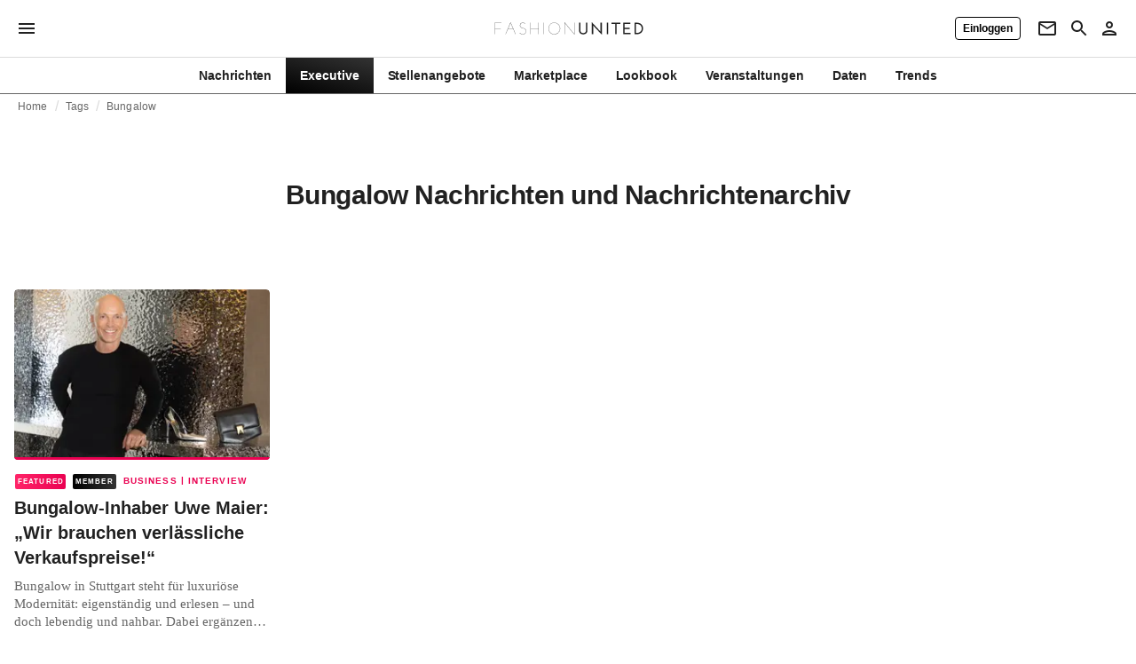

--- FILE ---
content_type: application/javascript
request_url: https://media.fashionunited.com/media/pwa/aa2b93c06b73bdd0ff9a95c2691badbf/_next/static/chunks/main-960e2e8e65e6b92f.js
body_size: 41364
content:
(self.webpackChunk_N_E=self.webpackChunk_N_E||[]).push([[179],{47649:function(e,t){"use strict";function r(e,t,r,n,o,a,i){try{var s=e[a](i),c=s.value}catch(u){return void r(u)}s.done?t(c):Promise.resolve(c).then(n,o)}t.Z=function(e){return function(){var t=this,n=arguments;return new Promise((function(o,a){var i=e.apply(t,n);function s(e){r(i,o,a,s,c,"next",e)}function c(e){r(i,o,a,s,c,"throw",e)}s(void 0)}))}}},17858:function(e,t){"use strict";function r(){return r=Object.assign||function(e){for(var t=1;t<arguments.length;t++){var r=arguments[t];for(var n in r)Object.prototype.hasOwnProperty.call(r,n)&&(e[n]=r[n])}return e},r.apply(this,arguments)}t.Z=function(){return r.apply(this,arguments)}},16922:function(e,t){"use strict";t.Z=function(e){return e&&e.__esModule?e:{default:e}}},86905:function(e,t){"use strict";function r(e){if("function"!==typeof WeakMap)return null;var t=new WeakMap,n=new WeakMap;return(r=function(e){return e?n:t})(e)}t.Z=function(e,t){if(!t&&e&&e.__esModule)return e;if(null===e||"object"!==typeof e&&"function"!==typeof e)return{default:e};var n=r(t);if(n&&n.has(e))return n.get(e);var o={},a=Object.defineProperty&&Object.getOwnPropertyDescriptor;for(var i in e)if("default"!==i&&Object.prototype.hasOwnProperty.call(e,i)){var s=a?Object.getOwnPropertyDescriptor(e,i):null;s&&(s.get||s.set)?Object.defineProperty(o,i,s):o[i]=e[i]}o.default=e,n&&n.set(e,o);return o}},31080:function(e,t){"use strict";t.Z=function(e,t){if(null==e)return{};var r,n,o={},a=Object.keys(e);for(n=0;n<a.length;n++)r=a[n],t.indexOf(r)>=0||(o[r]=e[r]);return o}},62214:function(e,t,r){"use strict";Object.defineProperty(t,"__esModule",{value:!0}),t.addBasePath=function(e,t){0;return o.normalizePathTrailingSlash(n.addPathPrefix(e,""))};var n=r(2602),o=r(85888);("function"===typeof t.default||"object"===typeof t.default&&null!==t.default)&&"undefined"===typeof t.default.__esModule&&(Object.defineProperty(t.default,"__esModule",{value:!0}),Object.assign(t.default,t),e.exports=t.default)},29682:function(e,t,r){"use strict";r(45355),Object.defineProperty(t,"__esModule",{value:!0}),t.addLocale=void 0;r(85888);t.addLocale=function(e){return e},("function"===typeof t.default||"object"===typeof t.default&&null!==t.default)&&"undefined"===typeof t.default.__esModule&&(Object.defineProperty(t.default,"__esModule",{value:!0}),Object.assign(t.default,t),e.exports=t.default)},54575:function(e,t,r){"use strict";r(45355),Object.defineProperty(t,"__esModule",{value:!0}),t.detectDomainLocale=void 0;t.detectDomainLocale=function(){0},("function"===typeof t.default||"object"===typeof t.default&&null!==t.default)&&"undefined"===typeof t.default.__esModule&&(Object.defineProperty(t.default,"__esModule",{value:!0}),Object.assign(t.default,t),e.exports=t.default)},15573:function(e,t,r){"use strict";Object.defineProperty(t,"__esModule",{value:!0}),t.hasBasePath=function(e){return n.pathHasPrefix(e,"")};var n=r(25549);("function"===typeof t.default||"object"===typeof t.default&&null!==t.default)&&"undefined"===typeof t.default.__esModule&&(Object.defineProperty(t.default,"__esModule",{value:!0}),Object.assign(t.default,t),e.exports=t.default)},8999:function(e,t,r){"use strict";r(45355),Object.defineProperty(t,"__esModule",{value:!0}),t.default=function(){return{mountedInstances:new Set,updateHead:e=>{const t={};e.forEach((e=>{if("link"===e.type&&e.props["data-optimized-fonts"]){if(document.querySelector('style[data-href="'.concat(e.props["data-href"],'"]')))return;e.props.href=e.props["data-href"],e.props["data-href"]=void 0}const r=t[e.type]||[];r.push(e),t[e.type]=r}));const r=t.title?t.title[0]:null;let n="";if(r){const{children:e}=r.props;n="string"===typeof e?e:Array.isArray(e)?e.join(""):""}n!==document.title&&(document.title=n),["meta","base","link","style","script"].forEach((e=>{!function(e,t){const r=document.getElementsByTagName("head")[0],n=r.querySelector("meta[name=next-head-count]");0;const i=Number(n.content),s=[];for(let o=0,a=n.previousElementSibling;o<i;o++,a=(null==a?void 0:a.previousElementSibling)||null){var c;(null==a||null==(c=a.tagName)?void 0:c.toLowerCase())===e&&s.push(a)}const u=t.map(o).filter((e=>{for(let t=0,r=s.length;t<r;t++){if(a(s[t],e))return s.splice(t,1),!1}return!0}));s.forEach((e=>{var t;return null==(t=e.parentNode)?void 0:t.removeChild(e)})),u.forEach((e=>r.insertBefore(e,n))),n.content=(i-s.length+u.length).toString()}(e,t[e]||[])}))}}},t.isEqualNode=a,t.DOMAttributeNames=void 0;const n={acceptCharset:"accept-charset",className:"class",htmlFor:"for",httpEquiv:"http-equiv",noModule:"noModule"};function o(e){let{type:t,props:r}=e;const o=document.createElement(t);for(const s in r){if(!r.hasOwnProperty(s))continue;if("children"===s||"dangerouslySetInnerHTML"===s)continue;if(void 0===r[s])continue;const e=n[s]||s.toLowerCase();"script"!==t||"async"!==e&&"defer"!==e&&"noModule"!==e?o.setAttribute(e,r[s]):o[e]=!!r[s]}const{children:a,dangerouslySetInnerHTML:i}=r;return i?o.innerHTML=i.__html||"":a&&(o.textContent="string"===typeof a?a:Array.isArray(a)?a.join(""):""),o}function a(e,t){if(e instanceof HTMLElement&&t instanceof HTMLElement){const r=t.getAttribute("nonce");if(r&&!e.getAttribute("nonce")){const n=t.cloneNode(!0);return n.setAttribute("nonce",""),n.nonce=r,r===e.nonce&&e.isEqualNode(n)}}return e.isEqualNode(t)}t.DOMAttributeNames=n,("function"===typeof t.default||"object"===typeof t.default&&null!==t.default)&&"undefined"===typeof t.default.__esModule&&(Object.defineProperty(t.default,"__esModule",{value:!0}),Object.assign(t.default,t),e.exports=t.default)},29150:function(e,t,r){"use strict";r(25607),r(45355),r(74042),Object.defineProperty(t,"__esModule",{value:!0}),t.initialize=function(){return H.apply(this,arguments)},t.hydrate=function(e){return re.apply(this,arguments)},t.emitter=t.router=t.version=void 0;var n=r(47649).Z,o=r(17858).Z,a=r(16922).Z;r(86905).Z;r(27193);var i=a(r(70079)),s=r(94799),c=a(r(8524)),u=r(28615),l=r(33387),f=r(90257),d=r(98818),h=r(93217),p=r(98355),m=a(r(8999)),v=a(r(69920)),g=a(r(33246)),y=r(75582),b=r(35293),_=r(93597),P=r(40360),w=r(3411),S=r(15573);const x=r(2226);let E;t.version="12.3.4",t.router=E;const O=c.default();t.emitter=O;const R=e=>[].slice.call(e);let j,C,L,A,M,T,k,I,N,U,B,D=!1;self.__next_require__=r;class q extends i.default.Component{componentDidCatch(e,t){this.props.fn(e,t)}componentDidMount(){this.scrollToHash(),E.isSsr&&"/404"!==j.page&&"/_error"!==j.page&&(j.isFallback||j.nextExport&&(l.isDynamicRoute(E.pathname)||location.search||D)||j.props&&j.props.__N_SSG&&(location.search||D))&&E.replace(E.pathname+"?"+String(f.assign(f.urlQueryToSearchParams(E.query),new URLSearchParams(location.search))),L,{_h:1,shallow:!j.isFallback&&!D}).catch((e=>{if(!e.cancelled)throw e}))}componentDidUpdate(){this.scrollToHash()}scrollToHash(){let{hash:e}=location;if(e=e&&e.substring(1),!e)return;const t=document.getElementById(e);t&&setTimeout((()=>t.scrollIntoView()),0)}render(){return this.props.children}}function H(){return(H=n((function(){return function*(){j=JSON.parse(document.getElementById("__NEXT_DATA__").textContent),window.__NEXT_DATA__=j,C=j.defaultLocale;const e=j.assetPrefix||"";if(r.p="".concat(e,"/_next/"),d.setConfig({serverRuntimeConfig:{},publicRuntimeConfig:j.runtimeConfig||{}}),L=h.getURL(),S.hasBasePath(L)&&(L=w.removeBasePath(L)),j.scriptLoader){const{initScriptLoader:e}=r(29882);e(j.scriptLoader)}A=new v.default(j.buildId,e);const t=e=>{let[t,r]=e;return A.routeLoader.onEntrypoint(t,r)};return window.__NEXT_P&&window.__NEXT_P.map((e=>setTimeout((()=>t(e)),0))),window.__NEXT_P=[],window.__NEXT_P.push=t,T=m.default(),T.getIsSsr=()=>E.isSsr,M=document.getElementById("__next"),{assetPrefix:e}}()}))).apply(this,arguments)}function F(e,t){return i.default.createElement(e,Object.assign({},t))}function W(e){let{children:t}=e;return i.default.createElement(q,{fn:e=>G({App:N,err:e}).catch((e=>console.error("Error rendering page: ",e)))},i.default.createElement(u.RouterContext.Provider,{value:b.makePublicRouterInstance(E)},i.default.createElement(s.HeadManagerContext.Provider,{value:T},i.default.createElement(P.ImageConfigContext.Provider,{value:{deviceSizes:[640,750,828,1080,1200,1920,2048,3840],imageSizes:[16,32,48,64,96,128,256,384],path:"/_next/image",loader:"default",dangerouslyAllowSVG:!1,unoptimized:!1}},t))))}const z=e=>t=>{const r=o({},t,{Component:B,err:j.err,router:E});return i.default.createElement(W,null,F(e,r))};function G(e){let{App:t,err:n}=e;return console.error(n),console.error("A client-side exception has occurred, see here for more info: https://nextjs.org/docs/messages/client-side-exception-occurred"),A.loadPage("/_error").then((n=>{let{page:o,styleSheets:a}=n;return(null==k?void 0:k.Component)===o?r.e(3988).then(r.bind(r,13988)).then((n=>r.e(4613).then(r.bind(r,54613)).then((r=>(t=r.default,e.App=t,n))))).then((e=>({ErrorComponent:e.default,styleSheets:[]}))):{ErrorComponent:o,styleSheets:a}})).then((r=>{let{ErrorComponent:a,styleSheets:i}=r;var s;const c=z(t),u={Component:a,AppTree:c,router:E,ctx:{err:n,pathname:j.page,query:j.query,asPath:L,AppTree:c}};return Promise.resolve((null==(s=e.props)?void 0:s.err)?e.props:h.loadGetInitialProps(t,u)).then((t=>Q(o({},e,{err:n,Component:a,styleSheets:i,props:t}))))}))}function $(e){let{callback:t}=e;return i.default.useLayoutEffect((()=>t()),[t]),null}let Z=null,V=!0;function K(){["beforeRender","afterHydrate","afterRender","routeChange"].forEach((e=>performance.clearMarks(e)))}function X(){h.ST&&(performance.mark("afterHydrate"),performance.measure("Next.js-before-hydration","navigationStart","beforeRender"),performance.measure("Next.js-hydration","beforeRender","afterHydrate"),U&&performance.getEntriesByName("Next.js-hydration").forEach(U),K())}function Y(){if(!h.ST)return;performance.mark("afterRender");const e=performance.getEntriesByName("routeChange","mark");e.length&&(performance.measure("Next.js-route-change-to-render",e[0].name,"beforeRender"),performance.measure("Next.js-render","beforeRender","afterRender"),U&&(performance.getEntriesByName("Next.js-render").forEach(U),performance.getEntriesByName("Next.js-route-change-to-render").forEach(U)),K(),["Next.js-route-change-to-render","Next.js-render"].forEach((e=>performance.clearMeasures(e))))}function J(e){let{callbacks:t,children:r}=e;return i.default.useLayoutEffect((()=>t.forEach((e=>e()))),[t]),i.default.useEffect((()=>{g.default(U)}),[]),r}function Q(e){let{App:t,Component:r,props:n,err:a}=e,s="initial"in e?void 0:e.styleSheets;r=r||k.Component,n=n||k.props;const c=o({},n,{Component:r,err:a,router:E});k=c;let u,l=!1;const f=new Promise(((e,t)=>{I&&I(),u=()=>{I=null,e()},I=()=>{l=!0,I=null;const e=new Error("Cancel rendering route");e.cancelled=!0,t(e)}}));function d(){u()}!function(){if(!s)return!1;const e=R(document.querySelectorAll("style[data-n-href]")),t=new Set(e.map((e=>e.getAttribute("data-n-href")))),r=document.querySelector("noscript[data-n-css]"),n=null==r?void 0:r.getAttribute("data-n-css");s.forEach((e=>{let{href:r,text:o}=e;if(!t.has(r)){const e=document.createElement("style");e.setAttribute("data-n-href",r),e.setAttribute("media","x"),n&&e.setAttribute("nonce",n),document.head.appendChild(e),e.appendChild(document.createTextNode(o))}}))}();const m=i.default.createElement(i.default.Fragment,null,i.default.createElement($,{callback:function(){if(s&&!l){const e=new Set(s.map((e=>e.href))),t=R(document.querySelectorAll("style[data-n-href]")),r=t.map((e=>e.getAttribute("data-n-href")));for(let o=0;o<r.length;++o)e.has(r[o])?t[o].removeAttribute("media"):t[o].setAttribute("media","x");let n=document.querySelector("noscript[data-n-css]");n&&s.forEach((e=>{let{href:t}=e;const r=document.querySelector('style[data-n-href="'.concat(t,'"]'));r&&(n.parentNode.insertBefore(r,n.nextSibling),n=r)})),R(document.querySelectorAll("link[data-n-p]")).forEach((e=>{e.parentNode.removeChild(e)}))}if(e.scroll){const t=document.documentElement,r=t.style.scrollBehavior;t.style.scrollBehavior="auto",window.scrollTo(e.scroll.x,e.scroll.y),t.style.scrollBehavior=r}}}),i.default.createElement(W,null,F(t,c),i.default.createElement(p.Portal,{type:"next-route-announcer"},i.default.createElement(y.RouteAnnouncer,null))));return function(e,t){h.ST&&performance.mark("beforeRender");const r=t(V?X:Y);Z?(0,i.default.startTransition)((()=>{Z.render(r)})):(Z=x.hydrateRoot(e,r),V=!1)}(M,(e=>i.default.createElement(J,{callbacks:[e,d]},m))),f}function ee(e){return te.apply(this,arguments)}function te(){return(te=n((function*(e){if(e.err)yield G(e);else try{yield Q(e)}catch(t){const r=_.getProperError(t);if(r.cancelled)throw r;0,yield G(o({},e,{err:r}))}}))).apply(this,arguments)}function re(){return(re=n((function*(e){let r=j.err;try{const e=yield A.routeLoader.whenEntrypoint("/_app");if("error"in e)throw e.error;const{component:t,exports:r}=e;N=t,r&&r.reportWebVitals&&(U=e=>{let{id:t,name:n,startTime:o,value:a,duration:i,entryType:s,entries:c}=e;const u="".concat(Date.now(),"-").concat(Math.floor(8999999999999*Math.random())+1e12);let l;c&&c.length&&(l=c[0].startTime);const f={id:t||u,name:n,startTime:o||l,value:null==a?i:a,label:"mark"===s||"measure"===s?"custom":"web-vital"};r.reportWebVitals(f)});const n=yield A.routeLoader.whenEntrypoint(j.page);if("error"in n)throw n.error;B=n.component}catch(o){r=_.getProperError(o)}window.__NEXT_PRELOADREADY&&(yield window.__NEXT_PRELOADREADY(j.dynamicIds)),t.router=E=b.createRouter(j.page,j.query,L,{initialProps:j.props,pageLoader:A,App:N,Component:B,wrapApp:z,err:r,isFallback:Boolean(j.isFallback),subscription:(e,t,r)=>ee(Object.assign({},e,{App:t,scroll:r})),locale:j.locale,locales:j.locales,defaultLocale:C,domainLocales:j.domainLocales,isPreview:j.isPreview}),D=yield E._initialMatchesMiddlewarePromise;const n={App:N,initial:!0,Component:B,props:j.props,err:r};(null==e?void 0:e.beforeRender)&&(yield e.beforeRender()),ee(n)}))).apply(this,arguments)}("function"===typeof t.default||"object"===typeof t.default&&null!==t.default)&&"undefined"===typeof t.default.__esModule&&(Object.defineProperty(t.default,"__esModule",{value:!0}),Object.assign(t.default,t),e.exports=t.default)},50065:function(e,t,r){"use strict";var n=r(29150);window.next={version:n.version,get router(){return n.router},emitter:n.emitter},n.initialize({}).then((()=>n.hydrate())).catch(console.error),("function"===typeof t.default||"object"===typeof t.default&&null!==t.default)&&"undefined"===typeof t.default.__esModule&&(Object.defineProperty(t.default,"__esModule",{value:!0}),Object.assign(t.default,t),e.exports=t.default)},85888:function(e,t,r){"use strict";Object.defineProperty(t,"__esModule",{value:!0}),t.normalizePathTrailingSlash=void 0;var n=r(60474),o=r(49705);t.normalizePathTrailingSlash=e=>{if(!e.startsWith("/"))return e;const{pathname:t,query:r,hash:a}=o.parsePath(e);return"".concat(n.removeTrailingSlash(t)).concat(r).concat(a)},("function"===typeof t.default||"object"===typeof t.default&&null!==t.default)&&"undefined"===typeof t.default.__esModule&&(Object.defineProperty(t.default,"__esModule",{value:!0}),Object.assign(t.default,t),e.exports=t.default)},69920:function(e,t,r){"use strict";Object.defineProperty(t,"__esModule",{value:!0}),t.default=void 0;var n=r(16922).Z,o=r(62214),a=r(60391),i=n(r(43804)),s=r(29682),c=r(33387),u=r(12793),l=r(60474),f=r(55445);t.default=class{getPageList(){return f.getClientBuildManifest().then((e=>e.sortedPages))}getMiddleware(){{const e=[];return window.__MIDDLEWARE_MATCHERS=e||void 0,window.__MIDDLEWARE_MATCHERS}}getDataHref(e){const{asPath:t,href:r,locale:n}=e,{pathname:f,query:d,search:h}=u.parseRelativeUrl(r),{pathname:p}=u.parseRelativeUrl(t),m=l.removeTrailingSlash(f);if("/"!==m[0])throw new Error('Route name should start with a "/", got "'.concat(m,'"'));return(e=>{const t=i.default(l.removeTrailingSlash(s.addLocale(e,n)),".json");return o.addBasePath("/_next/data/".concat(this.buildId).concat(t).concat(h),!0)})(e.skipInterpolation?p:c.isDynamicRoute(m)?a.interpolateAs(f,p,d).result:m)}_isSsg(e){return this.promisedSsgManifest.then((t=>t.has(e)))}loadPage(e){return this.routeLoader.loadRoute(e).then((e=>{if("component"in e)return{page:e.component,mod:e.exports,styleSheets:e.styles.map((e=>({href:e.href,text:e.content})))};throw e.error}))}prefetch(e){return this.routeLoader.prefetch(e)}constructor(e,t){this.routeLoader=f.createRouteLoader(t),this.buildId=e,this.assetPrefix=t,this.promisedSsgManifest=new Promise((e=>{window.__SSG_MANIFEST?e(window.__SSG_MANIFEST):window.__SSG_MANIFEST_CB=()=>{e(window.__SSG_MANIFEST)}}))}},("function"===typeof t.default||"object"===typeof t.default&&null!==t.default)&&"undefined"===typeof t.default.__esModule&&(Object.defineProperty(t.default,"__esModule",{value:!0}),Object.assign(t.default,t),e.exports=t.default)},33246:function(e,t,r){"use strict";r(45355),r(74042),Object.defineProperty(t,"__esModule",{value:!0}),t.default=void 0;var n=r(43482);location.href;let o,a=!1;function i(e){o&&o(e)}t.default=e=>{o=e,a||(a=!0,n.onCLS(i),n.onFID(i),n.onFCP(i),n.onLCP(i),n.onTTFB(i),n.onINP(i))},("function"===typeof t.default||"object"===typeof t.default&&null!==t.default)&&"undefined"===typeof t.default.__esModule&&(Object.defineProperty(t.default,"__esModule",{value:!0}),Object.assign(t.default,t),e.exports=t.default)},98355:function(e,t,r){"use strict";r(45355),Object.defineProperty(t,"__esModule",{value:!0}),t.Portal=void 0;var n=r(70079),o=r(99581);t.Portal=e=>{let{children:t,type:r}=e;const[a,i]=n.useState(null);return n.useEffect((()=>{const e=document.createElement(r);return document.body.appendChild(e),i(e),()=>{document.body.removeChild(e)}}),[r]),a?o.createPortal(t,a):null},("function"===typeof t.default||"object"===typeof t.default&&null!==t.default)&&"undefined"===typeof t.default.__esModule&&(Object.defineProperty(t.default,"__esModule",{value:!0}),Object.assign(t.default,t),e.exports=t.default)},3411:function(e,t,r){"use strict";Object.defineProperty(t,"__esModule",{value:!0}),t.removeBasePath=function(e){0;(e=e.slice("".length)).startsWith("/")||(e="/".concat(e));return e};r(15573);("function"===typeof t.default||"object"===typeof t.default&&null!==t.default)&&"undefined"===typeof t.default.__esModule&&(Object.defineProperty(t.default,"__esModule",{value:!0}),Object.assign(t.default,t),e.exports=t.default)},42684:function(e,t,r){"use strict";Object.defineProperty(t,"__esModule",{value:!0}),t.removeLocale=function(e,t){0;return e};r(49705);("function"===typeof t.default||"object"===typeof t.default&&null!==t.default)&&"undefined"===typeof t.default.__esModule&&(Object.defineProperty(t.default,"__esModule",{value:!0}),Object.assign(t.default,t),e.exports=t.default)},19742:function(e,t){"use strict";Object.defineProperty(t,"__esModule",{value:!0}),t.cancelIdleCallback=t.requestIdleCallback=void 0;const r="undefined"!==typeof self&&self.requestIdleCallback&&self.requestIdleCallback.bind(window)||function(e){let t=Date.now();return setTimeout((function(){e({didTimeout:!1,timeRemaining:function(){return Math.max(0,50-(Date.now()-t))}})}),1)};t.requestIdleCallback=r;const n="undefined"!==typeof self&&self.cancelIdleCallback&&self.cancelIdleCallback.bind(window)||function(e){return clearTimeout(e)};t.cancelIdleCallback=n,("function"===typeof t.default||"object"===typeof t.default&&null!==t.default)&&"undefined"===typeof t.default.__esModule&&(Object.defineProperty(t.default,"__esModule",{value:!0}),Object.assign(t.default,t),e.exports=t.default)},75582:function(e,t,r){"use strict";r(45355),Object.defineProperty(t,"__esModule",{value:!0}),t.default=t.RouteAnnouncer=void 0;var n=(0,r(16922).Z)(r(70079)),o=r(35293);const a={border:0,clip:"rect(0 0 0 0)",height:"1px",margin:"-1px",overflow:"hidden",padding:0,position:"absolute",width:"1px",whiteSpace:"nowrap",wordWrap:"normal"},i=()=>{const{asPath:e}=o.useRouter(),[t,r]=n.default.useState(""),i=n.default.useRef(e);return n.default.useEffect((()=>{if(i.current!==e)if(i.current=e,document.title)r(document.title);else{const n=document.querySelector("h1");var t;const o=null!=(t=null==n?void 0:n.innerText)?t:null==n?void 0:n.textContent;r(o||e)}}),[e]),n.default.createElement("p",{"aria-live":"assertive",id:"__next-route-announcer__",role:"alert",style:a},t)};t.RouteAnnouncer=i;var s=i;t.default=s,("function"===typeof t.default||"object"===typeof t.default&&null!==t.default)&&"undefined"===typeof t.default.__esModule&&(Object.defineProperty(t.default,"__esModule",{value:!0}),Object.assign(t.default,t),e.exports=t.default)},55445:function(e,t,r){"use strict";r(66993),r(45355),r(39219),Object.defineProperty(t,"__esModule",{value:!0}),t.markAssetError=c,t.isAssetError=function(e){return e&&s in e},t.getClientBuildManifest=l,t.createRouteLoader=function(e){const t=new Map,r=new Map,n=new Map,s=new Map;function l(e){{let t=r.get(e.toString());return t||(document.querySelector('script[src^="'.concat(e,'"]'))?Promise.resolve():(r.set(e.toString(),t=function(e,t){return new Promise(((r,n)=>{(t=document.createElement("script")).onload=r,t.onerror=()=>n(c(new Error("Failed to load script: ".concat(e)))),t.crossOrigin="anonymous",t.src=e,document.body.appendChild(t)}))}(e)),t))}}function d(e){let t=n.get(e);return t||(n.set(e,t=fetch(e).then((t=>{if(!t.ok)throw new Error("Failed to load stylesheet: ".concat(e));return t.text().then((t=>({href:e,content:t})))})).catch((e=>{throw c(e)}))),t)}return{whenEntrypoint:e=>a(e,t),onEntrypoint(e,r){(r?Promise.resolve().then((()=>r())).then((e=>({component:e&&e.default||e,exports:e})),(e=>({error:e}))):Promise.resolve(void 0)).then((r=>{const n=t.get(e);n&&"resolve"in n?r&&(t.set(e,r),n.resolve(r)):(r?t.set(e,r):t.delete(e),s.delete(e))}))},loadRoute(r,n){return a(r,s,(()=>u(f(e,r).then((e=>{let{scripts:n,css:o}=e;return Promise.all([t.has(r)?[]:Promise.all(n.map(l)),Promise.all(o.map(d))])})).then((e=>this.whenEntrypoint(r).then((t=>({entrypoint:t,styles:e[1]}))))),3800,c(new Error("Route did not complete loading: ".concat(r)))).then((e=>{let{entrypoint:t,styles:r}=e;const n=Object.assign({styles:r},t);return"error"in t?t:n})).catch((e=>{if(n)throw e;return{error:e}})).finally((()=>{}))))},prefetch(t){let r;return(r=navigator.connection)&&(r.saveData||/2g/.test(r.effectiveType))?Promise.resolve():f(e,t).then((e=>Promise.all(i?e.scripts.map((e=>{return t=e.toString(),r="script",new Promise(((e,o)=>{const a='\n      link[rel="prefetch"][href^="'.concat(t,'"],\n      link[rel="preload"][href^="').concat(t,'"],\n      script[src^="').concat(t,'"]');if(document.querySelector(a))return e();n=document.createElement("link"),r&&(n.as=r),n.rel="prefetch",n.crossOrigin="anonymous",n.onload=e,n.onerror=o,n.href=t,document.head.appendChild(n)}));var t,r,n})):[]))).then((()=>{o.requestIdleCallback((()=>this.loadRoute(t,!0).catch((()=>{}))))})).catch((()=>{}))}}};(0,r(16922).Z)(r(43804));var n=r(62490),o=r(19742);function a(e,t,r){let n,o=t.get(e);if(o)return"future"in o?o.future:Promise.resolve(o);const a=new Promise((e=>{n=e}));return t.set(e,o={resolve:n,future:a}),r?r().then((e=>(n(e),e))).catch((r=>{throw t.delete(e),r})):a}const i=function(e){try{return e=document.createElement("link"),!!window.MSInputMethodContext&&!!document.documentMode||e.relList.supports("prefetch")}catch(t){return!1}}();const s=Symbol("ASSET_LOAD_ERROR");function c(e){return Object.defineProperty(e,s,{})}function u(e,t,r){return new Promise(((n,a)=>{let i=!1;e.then((e=>{i=!0,n(e)})).catch(a),o.requestIdleCallback((()=>setTimeout((()=>{i||a(r)}),t)))}))}function l(){if(self.__BUILD_MANIFEST)return Promise.resolve(self.__BUILD_MANIFEST);return u(new Promise((e=>{const t=self.__BUILD_MANIFEST_CB;self.__BUILD_MANIFEST_CB=()=>{e(self.__BUILD_MANIFEST),t&&t()}})),3800,c(new Error("Failed to load client build manifest")))}function f(e,t){return l().then((r=>{if(!(t in r))throw c(new Error("Failed to lookup route: ".concat(t)));const o=r[t].map((t=>e+"/_next/"+encodeURI(t)));return{scripts:o.filter((e=>e.endsWith(".js"))).map((e=>n.__unsafeCreateTrustedScriptURL(e))),css:o.filter((e=>e.endsWith(".css")))}}))}("function"===typeof t.default||"object"===typeof t.default&&null!==t.default)&&"undefined"===typeof t.default.__esModule&&(Object.defineProperty(t.default,"__esModule",{value:!0}),Object.assign(t.default,t),e.exports=t.default)},35293:function(e,t,r){"use strict";r(45355),Object.defineProperty(t,"__esModule",{value:!0}),Object.defineProperty(t,"Router",{enumerable:!0,get:function(){return a.default}}),Object.defineProperty(t,"withRouter",{enumerable:!0,get:function(){return c.default}}),t.useRouter=function(){return o.default.useContext(i.RouterContext)},t.createRouter=function(){for(var e=arguments.length,t=new Array(e),r=0;r<e;r++)t[r]=arguments[r];return u.router=new a.default(...t),u.readyCallbacks.forEach((e=>e())),u.readyCallbacks=[],u.router},t.makePublicRouterInstance=function(e){const t=e,r={};for(const n of l)"object"!==typeof t[n]?r[n]=t[n]:r[n]=Object.assign(Array.isArray(t[n])?[]:{},t[n]);return r.events=a.default.events,f.forEach((e=>{r[e]=function(){return t[e](...arguments)}})),r},t.default=void 0;var n=r(16922).Z,o=n(r(70079)),a=n(r(60391)),i=r(28615),s=n(r(93597)),c=n(r(57883));const u={router:null,readyCallbacks:[],ready(e){if(this.router)return e();this.readyCallbacks.push(e)}},l=["pathname","route","query","asPath","components","isFallback","basePath","locale","locales","defaultLocale","isReady","isPreview","isLocaleDomain","domainLocales"],f=["push","replace","reload","back","prefetch","beforePopState"];function d(){if(!u.router){throw new Error('No router instance found.\nYou should only use "next/router" on the client side of your app.\n')}return u.router}Object.defineProperty(u,"events",{get:()=>a.default.events}),l.forEach((e=>{Object.defineProperty(u,e,{get:()=>d()[e]})})),f.forEach((e=>{u[e]=function(){const t=d();return t[e](...arguments)}})),["routeChangeStart","beforeHistoryChange","routeChangeComplete","routeChangeError","hashChangeStart","hashChangeComplete"].forEach((e=>{u.ready((()=>{a.default.events.on(e,(function(){const t="on".concat(e.charAt(0).toUpperCase()).concat(e.substring(1)),r=u;if(r[t])try{r[t](...arguments)}catch(n){console.error("Error when running the Router event: ".concat(t)),console.error(s.default(n)?"".concat(n.message,"\n").concat(n.stack):n+"")}}))}))}));var h=u;t.default=h,("function"===typeof t.default||"object"===typeof t.default&&null!==t.default)&&"undefined"===typeof t.default.__esModule&&(Object.defineProperty(t.default,"__esModule",{value:!0}),Object.assign(t.default,t),e.exports=t.default)},29882:function(e,t,r){"use strict";r(45355),r(55715),Object.defineProperty(t,"__esModule",{value:!0}),t.handleClientScriptLoad=p,t.initScriptLoader=function(e){e.forEach(p),[...document.querySelectorAll('[data-nscript="beforeInteractive"]'),...document.querySelectorAll('[data-nscript="beforePageRender"]')].forEach((e=>{const t=e.id||e.getAttribute("src");f.add(t)}))},t.default=void 0;var n=r(17858).Z,o=r(86905).Z,a=r(31080).Z,i=o(r(70079)),s=r(94799),c=r(8999),u=r(19742);const l=new Map,f=new Set,d=["onLoad","onReady","dangerouslySetInnerHTML","children","onError","strategy"],h=e=>{const{src:t,id:r,onLoad:n=(()=>{}),onReady:o=null,dangerouslySetInnerHTML:a,children:i="",strategy:s="afterInteractive",onError:u}=e,h=r||t;if(h&&f.has(h))return;if(l.has(t))return f.add(h),void l.get(t).then(n,u);const p=()=>{o&&o(),f.add(h)},m=document.createElement("script"),v=new Promise(((e,t)=>{m.addEventListener("load",(function(t){e(),n&&n.call(this,t),p()})),m.addEventListener("error",(function(e){t(e)}))})).catch((function(e){u&&u(e)}));a?(m.innerHTML=a.__html||"",p()):i?(m.textContent="string"===typeof i?i:Array.isArray(i)?i.join(""):"",p()):t&&(m.src=t,l.set(t,v));for(const[l,f]of Object.entries(e)){if(void 0===f||d.includes(l))continue;const e=c.DOMAttributeNames[l]||l.toLowerCase();m.setAttribute(e,f)}"worker"===s&&m.setAttribute("type","text/partytown"),m.setAttribute("data-nscript",s),document.body.appendChild(m)};function p(e){const{strategy:t="afterInteractive"}=e;"lazyOnload"===t?window.addEventListener("load",(()=>{u.requestIdleCallback((()=>h(e)))})):h(e)}function m(e){const{id:t,src:r="",onLoad:o=(()=>{}),onReady:c=null,strategy:l="afterInteractive",onError:d}=e,p=a(e,["id","src","onLoad","onReady","strategy","onError"]),{updateScripts:m,scripts:v,getIsSsr:g}=i.useContext(s.HeadManagerContext),y=i.useRef(!1);i.useEffect((()=>{const e=t||r;y.current||(c&&e&&f.has(e)&&c(),y.current=!0)}),[c,t,r]);const b=i.useRef(!1);return i.useEffect((()=>{b.current||("afterInteractive"===l?h(e):"lazyOnload"===l&&function(e){"complete"===document.readyState?u.requestIdleCallback((()=>h(e))):window.addEventListener("load",(()=>{u.requestIdleCallback((()=>h(e)))}))}(e),b.current=!0)}),[e,l]),"beforeInteractive"!==l&&"worker"!==l||(m?(v[l]=(v[l]||[]).concat([n({id:t,src:r,onLoad:o,onReady:c,onError:d},p)]),m(v)):g&&g()?f.add(t||r):g&&!g()&&h(e)),null}Object.defineProperty(m,"__nextScript",{value:!0});var v=m;t.default=v,("function"===typeof t.default||"object"===typeof t.default&&null!==t.default)&&"undefined"===typeof t.default.__esModule&&(Object.defineProperty(t.default,"__esModule",{value:!0}),Object.assign(t.default,t),e.exports=t.default)},62490:function(e,t){"use strict";let r;Object.defineProperty(t,"__esModule",{value:!0}),t.__unsafeCreateTrustedScriptURL=function(e){var t;return(null==(t=function(){var e;"undefined"===typeof r&&(r=(null==(e=window.trustedTypes)?void 0:e.createPolicy("nextjs",{createHTML:e=>e,createScript:e=>e,createScriptURL:e=>e}))||null);return r}())?void 0:t.createScriptURL(e))||e},("function"===typeof t.default||"object"===typeof t.default&&null!==t.default)&&"undefined"===typeof t.default.__esModule&&(Object.defineProperty(t.default,"__esModule",{value:!0}),Object.assign(t.default,t),e.exports=t.default)},57883:function(e,t,r){"use strict";Object.defineProperty(t,"__esModule",{value:!0}),t.default=function(e){function t(t){return n.default.createElement(e,Object.assign({router:o.useRouter()},t))}t.getInitialProps=e.getInitialProps,t.origGetInitialProps=e.origGetInitialProps,!1;return t};var n=(0,r(16922).Z)(r(70079)),o=r(35293);("function"===typeof t.default||"object"===typeof t.default&&null!==t.default)&&"undefined"===typeof t.default.__esModule&&(Object.defineProperty(t.default,"__esModule",{value:!0}),Object.assign(t.default,t),e.exports=t.default)},21249:function(e,t,r){"use strict";r(25607),Object.defineProperty(t,"__esModule",{value:!0}),t.escapeStringRegexp=function(e){if(n.test(e))return e.replace(o,"\\$&");return e};const n=/[|\\{}()[\]^$+*?.-]/,o=/[|\\{}()[\]^$+*?.-]/g},94799:function(e,t,r){"use strict";Object.defineProperty(t,"__esModule",{value:!0}),t.HeadManagerContext=void 0;const n=(0,r(16922).Z)(r(70079)).default.createContext({});t.HeadManagerContext=n},41407:function(e,t){"use strict";Object.defineProperty(t,"__esModule",{value:!0}),t.normalizeLocalePath=function(e,t){let r;const n=e.split("/");return(t||[]).some((t=>!(!n[1]||n[1].toLowerCase()!==t.toLowerCase())&&(r=t,n.splice(1,1),e=n.join("/")||"/",!0))),{pathname:e,detectedLocale:r}}},40360:function(e,t,r){"use strict";Object.defineProperty(t,"__esModule",{value:!0}),t.ImageConfigContext=void 0;var n=(0,r(16922).Z)(r(70079)),o=r(94585);const a=n.default.createContext(o.imageConfigDefault);t.ImageConfigContext=a},94585:function(e,t){"use strict";Object.defineProperty(t,"__esModule",{value:!0}),t.imageConfigDefault=t.VALID_LOADERS=void 0;t.VALID_LOADERS=["default","imgix","cloudinary","akamai","custom"];t.imageConfigDefault={deviceSizes:[640,750,828,1080,1200,1920,2048,3840],imageSizes:[16,32,48,64,96,128,256,384],path:"/_next/image",loader:"default",domains:[],disableStaticImages:!1,minimumCacheTTL:60,formats:["image/webp"],dangerouslyAllowSVG:!1,contentSecurityPolicy:"script-src 'none'; frame-src 'none'; sandbox;",remotePatterns:[],unoptimized:!1}},75569:function(e,t){"use strict";function r(e){return Object.prototype.toString.call(e)}Object.defineProperty(t,"__esModule",{value:!0}),t.getObjectClassLabel=r,t.isPlainObject=function(e){if("[object Object]"!==r(e))return!1;const t=Object.getPrototypeOf(e);return null===t||t.hasOwnProperty("isPrototypeOf")}},8524:function(e,t,r){"use strict";r(45355),Object.defineProperty(t,"__esModule",{value:!0}),t.default=function(){const e=Object.create(null);return{on(t,r){(e[t]||(e[t]=[])).push(r)},off(t,r){e[t]&&e[t].splice(e[t].indexOf(r)>>>0,1)},emit(t){for(var r=arguments.length,n=new Array(r>1?r-1:0),o=1;o<r;o++)n[o-1]=arguments[o];(e[t]||[]).slice().map((e=>{e(...n)}))}}}},50956:function(e,t,r){"use strict";Object.defineProperty(t,"__esModule",{value:!0}),t.denormalizePagePath=function(e){let t=o.normalizePathSep(e);return t.startsWith("/index/")&&!n.isDynamicRoute(t)?t.slice(6):"/index"!==t?t:"/"};var n=r(51188),o=r(80514)},80514:function(e,t,r){"use strict";r(25607),Object.defineProperty(t,"__esModule",{value:!0}),t.normalizePathSep=function(e){return e.replace(/\\/g,"/")}},28615:function(e,t,r){"use strict";Object.defineProperty(t,"__esModule",{value:!0}),t.RouterContext=void 0;const n=(0,r(16922).Z)(r(70079)).default.createContext(null);t.RouterContext=n},60391:function(e,t,r){"use strict";r(55715),r(45355),r(58658),r(74042),r(25607),r(66993),Object.defineProperty(t,"__esModule",{value:!0}),t.matchesMiddleware=T,t.isLocalURL=U,t.interpolateAs=B,t.resolveHref=D,t.createKey=X,t.default=void 0;var n=r(47649).Z,o=r(17858).Z,a=r(16922).Z,i=r(86905).Z,s=r(85888),c=r(60474),u=r(55445),l=r(29882),f=i(r(93597)),d=r(50956),h=r(41407),p=a(r(8524)),m=r(93217),v=r(33387),g=r(12793),y=r(90257),b=(a(r(10292)),r(35260)),_=r(7875),P=r(57738),w=(r(54575),r(49705)),S=r(29682),x=r(42684),E=r(3411),O=r(62214),R=r(15573),j=r(99122),C=r(5191),L=r(30638),A=r(40319);function M(){return Object.assign(new Error("Route Cancelled"),{cancelled:!0})}function T(e){return k.apply(this,arguments)}function k(){return(k=n((function*(e){const t=yield Promise.resolve(e.router.pageLoader.getMiddleware());if(!t)return!1;const{pathname:r}=w.parsePath(e.asPath),n=R.hasBasePath(r)?E.removeBasePath(r):r,o=O.addBasePath(S.addLocale(n,e.locale));return t.some((e=>new RegExp(e.regexp).test(o)))}))).apply(this,arguments)}function I(e){const t=m.getLocationOrigin();return e.startsWith(t)?e.substring(t.length):e}function N(e,t){const r={};return Object.keys(e).forEach((n=>{t.includes(n)||(r[n]=e[n])})),r}function U(e){if(!m.isAbsoluteUrl(e))return!0;try{const t=m.getLocationOrigin(),r=new URL(e,t);return r.origin===t&&R.hasBasePath(r.pathname)}catch(t){return!1}}function B(e,t,r){let n="";const o=_.getRouteRegex(e),a=o.groups,i=(t!==e?b.getRouteMatcher(o)(t):"")||r;n=e;const s=Object.keys(a);return s.every((e=>{let t=i[e]||"";const{repeat:r,optional:o}=a[e];let s="[".concat(r?"...":"").concat(e,"]");return o&&(s="".concat(t?"":"/","[").concat(s,"]")),r&&!Array.isArray(t)&&(t=[t]),(o||e in i)&&(n=n.replace(s,r?t.map((e=>encodeURIComponent(e))).join("/"):encodeURIComponent(t))||"/")}))||(n=""),{params:s,result:n}}function D(e,t,r){let n,o="string"===typeof t?t:P.formatWithValidation(t);const a=o.match(/^[a-zA-Z]{1,}:\/\//),i=a?o.slice(a[0].length):o;if((i.split("?")[0]||"").match(/(\/\/|\\)/)){console.error("Invalid href passed to next/router: ".concat(o,", repeated forward-slashes (//) or backslashes \\ are not valid in the href"));const e=m.normalizeRepeatedSlashes(i);o=(a?a[0]:"")+e}if(!U(o))return r?[o]:o;try{n=new URL(o.startsWith("#")?e.asPath:e.pathname,"http://n")}catch(c){n=new URL("/","http://n")}try{const e=new URL(o,n);e.pathname=s.normalizePathTrailingSlash(e.pathname);let t="";if(v.isDynamicRoute(e.pathname)&&e.searchParams&&r){const r=y.searchParamsToUrlQuery(e.searchParams),{result:n,params:o}=B(e.pathname,e.pathname,r);n&&(t=P.formatWithValidation({pathname:n,hash:e.hash,query:N(r,o)}))}const a=e.origin===n.origin?e.href.slice(e.origin.length):e.href;return r?[a,t||a]:a}catch(u){return r?[o]:o}}function q(e,t,r){let[n,o]=D(e,t,!0);const a=m.getLocationOrigin(),i=n.startsWith(a),s=o&&o.startsWith(a);n=I(n),o=o?I(o):o;const c=i?n:O.addBasePath(n),u=r?I(D(e,r)):o||n;return{url:c,as:s?u:O.addBasePath(u)}}function H(e,t){const r=c.removeTrailingSlash(d.denormalizePagePath(e));return"/404"===r||"/_error"===r?e:(t.includes(r)||t.some((t=>{if(v.isDynamicRoute(t)&&_.getRouteRegex(t).re.test(r))return e=t,!0})),c.removeTrailingSlash(e))}function F(e){return T(e).then((t=>t&&e.fetchData?e.fetchData().then((t=>function(e,t,r){const n={basePath:r.router.basePath,i18n:{locales:r.router.locales},trailingSlash:Boolean(!1)},a=t.headers.get("x-nextjs-rewrite");let i=a||t.headers.get("x-nextjs-matched-path");const s=t.headers.get("x-matched-path");if(!s||i||s.includes("__next_data_catchall")||s.includes("/_error")||s.includes("/404")||(i=s),i){if(i.startsWith("/")){const t=g.parseRelativeUrl(i),o=j.getNextPathnameInfo(t.pathname,{nextConfig:n,parseData:!0});let s=c.removeTrailingSlash(o.pathname);return Promise.all([r.router.pageLoader.getPageList(),u.getClientBuildManifest()]).then((n=>{let[i,{__rewrites:c}]=n,u=S.addLocale(o.pathname,o.locale);if(v.isDynamicRoute(u)||!a&&i.includes(h.normalizeLocalePath(E.removeBasePath(u),r.router.locales).pathname)){const r=j.getNextPathnameInfo(g.parseRelativeUrl(e).pathname,{parseData:!0});u=O.addBasePath(r.pathname),t.pathname=u}if(!i.includes(s)){const e=H(s,i);e!==s&&(s=e)}const l=i.includes(s)?s:H(h.normalizeLocalePath(E.removeBasePath(t.pathname),r.router.locales).pathname,i);if(v.isDynamicRoute(l)){const e=b.getRouteMatcher(_.getRouteRegex(l))(u);Object.assign(t.query,e||{})}return{type:"rewrite",parsedAs:t,resolvedHref:l}}))}const t=w.parsePath(e),s=C.formatNextPathnameInfo(o({},j.getNextPathnameInfo(t.pathname,{nextConfig:n,parseData:!0}),{defaultLocale:r.router.defaultLocale,buildId:""}));return Promise.resolve({type:"redirect-external",destination:"".concat(s).concat(t.query).concat(t.hash)})}const l=t.headers.get("x-nextjs-redirect");if(l){if(l.startsWith("/")){const e=w.parsePath(l),t=C.formatNextPathnameInfo(o({},j.getNextPathnameInfo(e.pathname,{nextConfig:n,parseData:!0}),{defaultLocale:r.router.defaultLocale,buildId:""}));return Promise.resolve({type:"redirect-internal",newAs:"".concat(t).concat(e.query).concat(e.hash),newUrl:"".concat(t).concat(e.query).concat(e.hash)})}return Promise.resolve({type:"redirect-external",destination:l})}return Promise.resolve({type:"next"})}(t.dataHref,t.response,e).then((e=>({dataHref:t.dataHref,cacheKey:t.cacheKey,json:t.json,response:t.response,text:t.text,effect:e}))))).catch((e=>null)):null))}const W="scrollRestoration"in window.history&&!!function(){try{let e="__next";return sessionStorage.setItem(e,e),sessionStorage.removeItem(e),!0}catch(e){}}(),z=Symbol("SSG_DATA_NOT_FOUND");function G(e,t,r){return fetch(e,{credentials:"same-origin",method:r.method||"GET",headers:Object.assign({},r.headers,{"x-nextjs-data":"1"})}).then((n=>!n.ok&&t>1&&n.status>=500?G(e,t-1,r):n))}const $={};function Z(e){const t=document.documentElement,r=t.style.scrollBehavior;t.style.scrollBehavior="auto",e(),t.style.scrollBehavior=r}function V(e){try{return JSON.parse(e)}catch(t){return null}}function K(e){let{dataHref:t,inflightCache:r,isPrefetch:n,hasMiddleware:o,isServerRender:a,parseJSON:i,persistCache:s,isBackground:c,unstable_skipClientCache:l}=e;const{href:f}=new URL(t,window.location.href);var d;const h=e=>G(t,a?3:1,{headers:n?{purpose:"prefetch"}:{},method:null!=(d=null==e?void 0:e.method)?d:"GET"}).then((r=>r.ok&&"HEAD"===(null==e?void 0:e.method)?{dataHref:t,response:r,text:"",json:{},cacheKey:f}:r.text().then((e=>{if(!r.ok){if(o&&[301,302,307,308].includes(r.status))return{dataHref:t,response:r,text:e,json:{},cacheKey:f};var n;if(!o&&404===r.status)if(null==(n=V(e))?void 0:n.notFound)return{dataHref:t,json:{notFound:z},response:r,text:e,cacheKey:f};const i=new Error("Failed to load static props");throw a||u.markAssetError(i),i}return{dataHref:t,json:i?V(e):null,response:r,text:e,cacheKey:f}})))).then((e=>(s&&"no-cache"!==e.response.headers.get("x-middleware-cache")||delete r[f],e))).catch((e=>{throw delete r[f],e}));return l&&s?h({}).then((e=>(r[f]=Promise.resolve(e),e))):void 0!==r[f]?r[f]:r[f]=h(c?{method:"HEAD"}:{})}function X(){return Math.random().toString(36).slice(2,10)}function Y(e){let{url:t,router:r}=e;if(t===O.addBasePath(S.addLocale(r.asPath,r.locale)))throw new Error("Invariant: attempted to hard navigate to the same URL ".concat(t," ").concat(location.href));window.location.href=t}const J=e=>{let{route:t,router:r}=e,n=!1;const o=r.clc=()=>{n=!0};return()=>{if(n){const e=new Error('Abort fetching component for route: "'.concat(t,'"'));throw e.cancelled=!0,e}o===r.clc&&(r.clc=null)}};class Q{reload(){window.location.reload()}back(){window.history.back()}push(e,t){let r=arguments.length>2&&void 0!==arguments[2]?arguments[2]:{};if(W)try{sessionStorage.setItem("__next_scroll_"+this._key,JSON.stringify({x:self.pageXOffset,y:self.pageYOffset}))}catch(n){}return({url:e,as:t}=q(this,e,t)),this.change("pushState",e,t,r)}replace(e,t){let r=arguments.length>2&&void 0!==arguments[2]?arguments[2]:{};return({url:e,as:t}=q(this,e,t)),this.change("replaceState",e,t,r)}change(e,t,r,a,i){var s=this;return n((function*(){if(!U(t))return Y({url:t,router:s}),!1;const n=a._h,d=n||a._shouldResolveHref||w.parsePath(t).pathname===w.parsePath(r).pathname,h=o({},s.state),p=!0!==s.isReady;s.isReady=!0;const y=s.isSsr;if(n||(s.isSsr=!1),n&&s.clc)return!1;const j=h.locale;m.ST&&performance.mark("routeChange");const{shallow:C=!1,scroll:A=!0}=a,k={shallow:C};s._inFlightRoute&&s.clc&&(y||Q.events.emit("routeChangeError",M(),s._inFlightRoute,k),s.clc(),s.clc=null),r=O.addBasePath(S.addLocale(R.hasBasePath(r)?E.removeBasePath(r):r,a.locale,s.defaultLocale));const I=x.removeLocale(R.hasBasePath(r)?E.removeBasePath(r):r,h.locale);s._inFlightRoute=r;const D=j!==h.locale;if(!n&&s.onlyAHashChange(I)&&!D){h.asPath=I,Q.events.emit("hashChangeStart",r,k),s.changeState(e,t,r,o({},a,{scroll:!1})),A&&s.scrollToHash(I);try{yield s.set(h,s.components[h.route],null)}catch(oe){throw f.default(oe)&&oe.cancelled&&Q.events.emit("routeChangeError",oe,I,k),oe}return Q.events.emit("hashChangeComplete",r,k),!0}let F,W,G=g.parseRelativeUrl(t),{pathname:$,query:Z}=G;try{[F,{__rewrites:W}]=yield Promise.all([s.pageLoader.getPageList(),u.getClientBuildManifest(),s.pageLoader.getMiddleware()])}catch(oe){return Y({url:r,router:s}),!1}s.urlIsNew(I)||D||(e="replaceState");let V=r;$=$?c.removeTrailingSlash(E.removeBasePath($)):$;const K=yield T({asPath:r,locale:h.locale,router:s});if(a.shallow&&K&&($=s.pathname),d&&"/_error"!==$&&(a._shouldResolveHref=!0,G.pathname=H($,F),G.pathname!==$&&($=G.pathname,G.pathname=O.addBasePath($),K||(t=P.formatWithValidation(G)))),!U(r))return Y({url:r,router:s}),!1;V=x.removeLocale(E.removeBasePath(V),h.locale);let X=c.removeTrailingSlash($),J=!1;if(v.isDynamicRoute(X)){const e=g.parseRelativeUrl(V),n=e.pathname,o=_.getRouteRegex(X);J=b.getRouteMatcher(o)(n);const a=X===n,i=a?B(X,n,Z):{};if(!J||a&&!i.result){const e=Object.keys(o.groups).filter((e=>!Z[e]));if(e.length>0&&!K)throw new Error((a?"The provided `href` (".concat(t,") value is missing query values (").concat(e.join(", "),") to be interpolated properly. "):"The provided `as` value (".concat(n,") is incompatible with the `href` value (").concat(X,"). "))+"Read more: https://nextjs.org/docs/messages/".concat(a?"href-interpolation-failed":"incompatible-href-as"))}else a?r=P.formatWithValidation(Object.assign({},e,{pathname:i.result,query:N(Z,i.params)})):Object.assign(Z,J)}n||Q.events.emit("routeChangeStart",r,k);try{var ee,te;let c=yield s.getRouteInfo({route:X,pathname:$,query:Z,as:r,resolvedAs:V,routeProps:k,locale:h.locale,isPreview:h.isPreview,hasMiddleware:K});if("route"in c&&K){$=c.route||X,X=$,k.shallow||(Z=Object.assign({},c.query||{},Z));const e=R.hasBasePath(G.pathname)?E.removeBasePath(G.pathname):G.pathname;if(J&&$!==e&&Object.keys(J).forEach((e=>{J&&Z[e]===J[e]&&delete Z[e]})),v.isDynamicRoute($)){let e=!k.shallow&&c.resolvedAs?c.resolvedAs:O.addBasePath(S.addLocale(new URL(r,location.href).pathname,h.locale),!0);R.hasBasePath(e)&&(e=E.removeBasePath(e));const t=_.getRouteRegex($),n=b.getRouteMatcher(t)(e);n&&Object.assign(Z,n)}}if("type"in c)return"redirect-internal"===c.type?s.change(e,c.newUrl,c.newAs,a):(Y({url:c.destination,router:s}),new Promise((()=>{})));let{error:u,props:f,__N_SSG:d,__N_SSP:m}=c;const y=c.Component;if(y&&y.unstable_scriptLoader){[].concat(y.unstable_scriptLoader()).forEach((e=>{l.handleClientScriptLoad(e.props)}))}if((d||m)&&f){if(f.pageProps&&f.pageProps.__N_REDIRECT){a.locale=!1;const t=f.pageProps.__N_REDIRECT;if(t.startsWith("/")&&!1!==f.pageProps.__N_REDIRECT_BASE_PATH){const r=g.parseRelativeUrl(t);r.pathname=H(r.pathname,F);const{url:n,as:o}=q(s,t,t);return s.change(e,n,o,a)}return Y({url:t,router:s}),new Promise((()=>{}))}if(h.isPreview=!!f.__N_PREVIEW,f.notFound===z){let e;try{yield s.fetchComponent("/404"),e="/404"}catch(ae){e="/_error"}if(c=yield s.getRouteInfo({route:e,pathname:e,query:Z,as:r,resolvedAs:V,routeProps:{shallow:!1},locale:h.locale,isPreview:h.isPreview}),"type"in c)throw new Error("Unexpected middleware effect on /404")}}var re;Q.events.emit("beforeHistoryChange",r,k),s.changeState(e,t,r,a),n&&"/_error"===$&&500===(null==(ee=self.__NEXT_DATA__.props)||null==(te=ee.pageProps)?void 0:te.statusCode)&&(null==f?void 0:f.pageProps)&&(f.pageProps.statusCode=500);const P=a.shallow&&h.route===(null!=(re=c.route)?re:X);var ne;const w=null!=(ne=a.scroll)?ne:!a._h&&!P,x=w?{x:0,y:0}:null,j=o({},h,{route:X,pathname:$,query:Z,asPath:I,isFallback:!1}),C=null!=i?i:x;if(!(a._h&&!C&&!p&&!D&&L.compareRouterStates(j,s.state))){if(yield s.set(j,c,C).catch((e=>{if(!e.cancelled)throw e;u=u||e})),u)throw n||Q.events.emit("routeChangeError",u,I,k),u;0,n||Q.events.emit("routeChangeComplete",r,k);const e=/#.+$/;w&&e.test(r)&&s.scrollToHash(r)}return!0}catch(ie){if(f.default(ie)&&ie.cancelled)return!1;throw ie}}))()}changeState(e,t,r){let n=arguments.length>3&&void 0!==arguments[3]?arguments[3]:{};"pushState"===e&&m.getURL()===r||(this._shallow=n.shallow,window.history[e]({url:t,as:r,options:n,__N:!0,key:this._key="pushState"!==e?this._key:X()},"",r))}handleRouteInfoError(e,t,r,o,a,i){var s=this;return n((function*(){if(console.error(e),e.cancelled)throw e;if(u.isAssetError(e)||i)throw Q.events.emit("routeChangeError",e,o,a),Y({url:o,router:s}),M();try{let o;const{page:a,styleSheets:i}=yield s.fetchComponent("/_error"),c={props:o,Component:a,styleSheets:i,err:e,error:e};if(!c.props)try{c.props=yield s.getInitialProps(a,{err:e,pathname:t,query:r})}catch(n){console.error("Error in error page `getInitialProps`: ",n),c.props={}}return c}catch(c){return s.handleRouteInfoError(f.default(c)?c:new Error(c+""),t,r,o,a,!0)}}))()}getRouteInfo(e){let{route:t,pathname:r,query:a,as:i,resolvedAs:s,routeProps:u,locale:l,hasMiddleware:d,isPreview:p,unstable_skipClientCache:m}=e;var v=this;return n((function*(){let e=t;try{var g,y,b;const t=J({route:e,router:v});let f=v.components[e];if(u.shallow&&f&&v.route===e)return f;d&&(f=void 0);let _=f&&!("initial"in f)?f:void 0;const w={dataHref:v.pageLoader.getDataHref({href:P.formatWithValidation({pathname:r,query:a}),skipInterpolation:!0,asPath:s,locale:l}),hasMiddleware:!0,isServerRender:v.isSsr,parseJSON:!0,inflightCache:v.sdc,persistCache:!p,isPrefetch:!1,unstable_skipClientCache:m},S=yield F({fetchData:()=>K(w),asPath:s,locale:l,router:v});if(t(),"redirect-internal"===(null==S||null==(g=S.effect)?void 0:g.type)||"redirect-external"===(null==S||null==(y=S.effect)?void 0:y.type))return S.effect;if("rewrite"===(null==S||null==(b=S.effect)?void 0:b.type)&&(e=c.removeTrailingSlash(S.effect.resolvedHref),r=S.effect.resolvedHref,a=o({},a,S.effect.parsedAs.query),s=E.removeBasePath(h.normalizeLocalePath(S.effect.parsedAs.pathname,v.locales).pathname),f=v.components[e],u.shallow&&f&&v.route===e&&!d))return o({},f,{route:e});if("/api"===e||e.startsWith("/api/"))return Y({url:i,router:v}),new Promise((()=>{}));const x=_||(yield v.fetchComponent(e).then((e=>({Component:e.page,styleSheets:e.styleSheets,__N_SSG:e.mod.__N_SSG,__N_SSP:e.mod.__N_SSP}))));0;const O=x.__N_SSG||x.__N_SSP,{props:R,cacheKey:j}=yield v._getData(n((function*(){if(O){const{json:e,cacheKey:t}=(null==S?void 0:S.json)?S:yield K({dataHref:v.pageLoader.getDataHref({href:P.formatWithValidation({pathname:r,query:a}),asPath:s,locale:l}),isServerRender:v.isSsr,parseJSON:!0,inflightCache:v.sdc,persistCache:!p,isPrefetch:!1,unstable_skipClientCache:m});return{cacheKey:t,props:e||{}}}return{headers:{},cacheKey:"",props:yield v.getInitialProps(x.Component,{pathname:r,query:a,asPath:i,locale:l,locales:v.locales,defaultLocale:v.defaultLocale})}})));return x.__N_SSP&&w.dataHref&&delete v.sdc[j],!v.isPreview&&x.__N_SSG&&K(Object.assign({},w,{isBackground:!0,persistCache:!1,inflightCache:$})).catch((()=>{})),R.pageProps=Object.assign({},R.pageProps),x.props=R,x.route=e,x.query=a,x.resolvedAs=s,v.components[e]=x,x}catch(_){return v.handleRouteInfoError(f.getProperError(_),r,a,i,u)}}))()}set(e,t,r){return this.state=e,this.sub(t,this.components["/_app"].Component,r)}beforePopState(e){this._bps=e}onlyAHashChange(e){if(!this.asPath)return!1;const[t,r]=this.asPath.split("#"),[n,o]=e.split("#");return!(!o||t!==n||r!==o)||t===n&&r!==o}scrollToHash(e){const[,t=""]=e.split("#");if(""===t||"top"===t)return void Z((()=>window.scrollTo(0,0)));const r=decodeURIComponent(t),n=document.getElementById(r);if(n)return void Z((()=>n.scrollIntoView()));const o=document.getElementsByName(r)[0];o&&Z((()=>o.scrollIntoView()))}urlIsNew(e){return this.asPath!==e}prefetch(e){let t=arguments.length>1&&void 0!==arguments[1]?arguments[1]:e,r=arguments.length>2&&void 0!==arguments[2]?arguments[2]:{};var o=this;return n((function*(){if(A.isBot(window.navigator.userAgent))return;let n=g.parseRelativeUrl(e),{pathname:a,query:i}=n;const s=yield o.pageLoader.getPageList();let u=t;const l="undefined"!==typeof r.locale?r.locale||void 0:o.locale;n.pathname=H(n.pathname,s),v.isDynamicRoute(n.pathname)&&(a=n.pathname,n.pathname=a,Object.assign(i,b.getRouteMatcher(_.getRouteRegex(n.pathname))(w.parsePath(t).pathname)||{}),e=P.formatWithValidation(n));const f=c.removeTrailingSlash(a);yield Promise.all([o.pageLoader._isSsg(f).then((t=>!!t&&K({dataHref:o.pageLoader.getDataHref({href:e,asPath:u,locale:l}),isServerRender:!1,parseJSON:!0,inflightCache:o.sdc,persistCache:!o.isPreview,isPrefetch:!0,unstable_skipClientCache:r.unstable_skipClientCache||r.priority&&!0}).then((()=>!1)))),o.pageLoader[r.priority?"loadPage":"prefetch"](f)])}))()}fetchComponent(e){var t=this;return n((function*(){const r=J({route:e,router:t});try{const n=yield t.pageLoader.loadPage(e);return r(),n}catch(n){throw r(),n}}))()}_getData(e){let t=!1;const r=()=>{t=!0};return this.clc=r,e().then((e=>{if(r===this.clc&&(this.clc=null),t){const e=new Error("Loading initial props cancelled");throw e.cancelled=!0,e}return e}))}_getFlightData(e){return K({dataHref:e,isServerRender:!0,parseJSON:!1,inflightCache:this.sdc,persistCache:!1,isPrefetch:!1}).then((e=>{let{text:t}=e;return{data:t}}))}getInitialProps(e,t){const{Component:r}=this.components["/_app"],n=this._wrapApp(r);return t.AppTree=n,m.loadGetInitialProps(r,{AppTree:n,Component:e,router:this,ctx:t})}get route(){return this.state.route}get pathname(){return this.state.pathname}get query(){return this.state.query}get asPath(){return this.state.asPath}get locale(){return this.state.locale}get isFallback(){return this.state.isFallback}get isPreview(){return this.state.isPreview}constructor(e,t,r,n){let{initialProps:o,pageLoader:a,App:i,wrapApp:s,Component:u,err:l,subscription:f,isFallback:d,locale:h,locales:p,defaultLocale:y,domainLocales:b,isPreview:_}=n;this.sdc={},this.isFirstPopStateEvent=!0,this._key=X(),this.onPopState=e=>{const{isFirstPopStateEvent:t}=this;this.isFirstPopStateEvent=!1;const r=e.state;if(!r){const{pathname:e,query:t}=this;return void this.changeState("replaceState",P.formatWithValidation({pathname:O.addBasePath(e),query:t}),m.getURL())}if(r.__NA)return void window.location.reload();if(!r.__N)return;if(t&&this.locale===r.options.locale&&r.as===this.asPath)return;let n;const{url:o,as:a,options:i,key:s}=r;if(W&&this._key!==s){try{sessionStorage.setItem("__next_scroll_"+this._key,JSON.stringify({x:self.pageXOffset,y:self.pageYOffset}))}catch(e){}try{const e=sessionStorage.getItem("__next_scroll_"+s);n=JSON.parse(e)}catch(u){n={x:0,y:0}}}this._key=s;const{pathname:c}=g.parseRelativeUrl(o);this.isSsr&&a===O.addBasePath(this.asPath)&&c===O.addBasePath(this.pathname)||this._bps&&!this._bps(r)||this.change("replaceState",o,a,Object.assign({},i,{shallow:i.shallow&&this._shallow,locale:i.locale||this.defaultLocale,_h:0}),n)};const w=c.removeTrailingSlash(e);this.components={},"/_error"!==e&&(this.components[w]={Component:u,initial:!0,props:o,err:l,__N_SSG:o&&o.__N_SSG,__N_SSP:o&&o.__N_SSP}),this.components["/_app"]={Component:i,styleSheets:[]},this.events=Q.events,this.pageLoader=a;const S=v.isDynamicRoute(e)&&self.__NEXT_DATA__.autoExport;if(this.basePath="",this.sub=f,this.clc=null,this._wrapApp=s,this.isSsr=!0,this.isLocaleDomain=!1,this.isReady=!!(self.__NEXT_DATA__.gssp||self.__NEXT_DATA__.gip||self.__NEXT_DATA__.appGip&&!self.__NEXT_DATA__.gsp||!S&&!self.location.search),this.state={route:w,pathname:e,query:t,asPath:S?e:r,isPreview:!!_,locale:void 0,isFallback:d},this._initialMatchesMiddlewarePromise=Promise.resolve(!1),!r.startsWith("//")){const n={locale:h},o=m.getURL();this._initialMatchesMiddlewarePromise=T({router:this,locale:h,asPath:o}).then((a=>(n._shouldResolveHref=r!==e,this.changeState("replaceState",a?o:P.formatWithValidation({pathname:O.addBasePath(e),query:t}),o,n),a)))}window.addEventListener("popstate",this.onPopState),W&&(window.history.scrollRestoration="manual")}}Q.events=p.default(),t.default=Q},17120:function(e,t,r){"use strict";Object.defineProperty(t,"__esModule",{value:!0}),t.addLocale=function(e,t,r,a){if(t&&t!==r&&(a||!o.pathHasPrefix(e.toLowerCase(),"/".concat(t.toLowerCase()))&&!o.pathHasPrefix(e.toLowerCase(),"/api")))return n.addPathPrefix(e,"/".concat(t));return e};var n=r(2602),o=r(25549)},2602:function(e,t,r){"use strict";Object.defineProperty(t,"__esModule",{value:!0}),t.addPathPrefix=function(e,t){if(!e.startsWith("/")||!t)return e;const{pathname:r,query:o,hash:a}=n.parsePath(e);return"".concat(t).concat(r).concat(o).concat(a)};var n=r(49705)},5296:function(e,t,r){"use strict";Object.defineProperty(t,"__esModule",{value:!0}),t.addPathSuffix=function(e,t){if(!e.startsWith("/")||!t)return e;const{pathname:r,query:o,hash:a}=n.parsePath(e);return"".concat(r).concat(t).concat(o).concat(a)};var n=r(49705)},30638:function(e,t){"use strict";Object.defineProperty(t,"__esModule",{value:!0}),t.compareRouterStates=function(e,t){const r=Object.keys(e);if(r.length!==Object.keys(t).length)return!1;for(let n=r.length;n--;){const o=r[n];if("query"===o){const r=Object.keys(e.query);if(r.length!==Object.keys(t.query).length)return!1;for(let n=r.length;n--;){const o=r[n];if(!t.query.hasOwnProperty(o)||e.query[o]!==t.query[o])return!1}}else if(!t.hasOwnProperty(o)||e[o]!==t[o])return!1}return!0}},5191:function(e,t,r){"use strict";Object.defineProperty(t,"__esModule",{value:!0}),t.formatNextPathnameInfo=function(e){let t=i.addLocale(e.pathname,e.locale,e.buildId?void 0:e.defaultLocale,e.ignorePrefix);e.buildId&&(t=a.addPathSuffix(o.addPathPrefix(t,"/_next/data/".concat(e.buildId)),"/"===e.pathname?"index.json":".json"));return t=o.addPathPrefix(t,e.basePath),e.trailingSlash?e.buildId||t.endsWith("/")?t:a.addPathSuffix(t,"/"):n.removeTrailingSlash(t)};var n=r(60474),o=r(2602),a=r(5296),i=r(17120)},57738:function(e,t,r){"use strict";r(25607),Object.defineProperty(t,"__esModule",{value:!0}),t.formatUrl=a,t.formatWithValidation=function(e){0;return a(e)},t.urlObjectKeys=void 0;var n=(0,r(86905).Z)(r(90257));const o=/https?|ftp|gopher|file/;function a(e){let{auth:t,hostname:r}=e,a=e.protocol||"",i=e.pathname||"",s=e.hash||"",c=e.query||"",u=!1;t=t?encodeURIComponent(t).replace(/%3A/i,":")+"@":"",e.host?u=t+e.host:r&&(u=t+(~r.indexOf(":")?"[".concat(r,"]"):r),e.port&&(u+=":"+e.port)),c&&"object"===typeof c&&(c=String(n.urlQueryToSearchParams(c)));let l=e.search||c&&"?".concat(c)||"";return a&&!a.endsWith(":")&&(a+=":"),e.slashes||(!a||o.test(a))&&!1!==u?(u="//"+(u||""),i&&"/"!==i[0]&&(i="/"+i)):u||(u=""),s&&"#"!==s[0]&&(s="#"+s),l&&"?"!==l[0]&&(l="?"+l),i=i.replace(/[?#]/g,encodeURIComponent),l=l.replace("#","%23"),"".concat(a).concat(u).concat(i).concat(l).concat(s)}t.urlObjectKeys=["auth","hash","host","hostname","href","path","pathname","port","protocol","query","search","slashes"]},43804:function(e,t){"use strict";Object.defineProperty(t,"__esModule",{value:!0}),t.default=function(e){let t=arguments.length>1&&void 0!==arguments[1]?arguments[1]:"";const r="/"===e?"/index":/^\/index(\/|$)/.test(e)?"/index".concat(e):"".concat(e);return r+t}},99122:function(e,t,r){"use strict";r(25607),Object.defineProperty(t,"__esModule",{value:!0}),t.getNextPathnameInfo=function(e,t){var r;const{basePath:i,i18n:s,trailingSlash:c}=null!=(r=t.nextConfig)?r:{},u={pathname:e,trailingSlash:"/"!==e?e.endsWith("/"):c};i&&a.pathHasPrefix(u.pathname,i)&&(u.pathname=o.removePathPrefix(u.pathname,i),u.basePath=i);if(!0===t.parseData&&u.pathname.startsWith("/_next/data/")&&u.pathname.endsWith(".json")){const e=u.pathname.replace(/^\/_next\/data\//,"").replace(/\.json$/,"").split("/"),t=e[0];u.pathname="index"!==e[1]?"/".concat(e.slice(1).join("/")):"/",u.buildId=t}if(s){const e=n.normalizeLocalePath(u.pathname,s.locales);u.locale=null==e?void 0:e.detectedLocale,u.pathname=(null==e?void 0:e.pathname)||u.pathname}return u};var n=r(41407),o=r(3700),a=r(25549)},51188:function(e,t,r){"use strict";Object.defineProperty(t,"__esModule",{value:!0}),Object.defineProperty(t,"getSortedRoutes",{enumerable:!0,get:function(){return n.getSortedRoutes}}),Object.defineProperty(t,"isDynamicRoute",{enumerable:!0,get:function(){return o.isDynamicRoute}});var n=r(55189),o=r(33387)},40319:function(e,t){"use strict";Object.defineProperty(t,"__esModule",{value:!0}),t.isBot=function(e){return/Googlebot|Mediapartners-Google|AdsBot-Google|googleweblight|Storebot-Google|Google-PageRenderer|Bingbot|BingPreview|Slurp|DuckDuckBot|baiduspider|yandex|sogou|LinkedInBot|bitlybot|tumblr|vkShare|quora link preview|facebookexternalhit|facebookcatalog|Twitterbot|applebot|redditbot|Slackbot|Discordbot|WhatsApp|SkypeUriPreview|ia_archiver/i.test(e)}},33387:function(e,t){"use strict";Object.defineProperty(t,"__esModule",{value:!0}),t.isDynamicRoute=function(e){return r.test(e)};const r=/\/\[[^/]+?\](?=\/|$)/},49705:function(e,t){"use strict";Object.defineProperty(t,"__esModule",{value:!0}),t.parsePath=function(e){const t=e.indexOf("#"),r=e.indexOf("?"),n=r>-1&&(t<0||r<t);if(n||t>-1)return{pathname:e.substring(0,n?r:t),query:n?e.substring(r,t>-1?t:void 0):"",hash:t>-1?e.slice(t):""};return{pathname:e,query:"",hash:""}}},12793:function(e,t,r){"use strict";r(45355),r(58658),r(74042),Object.defineProperty(t,"__esModule",{value:!0}),t.parseRelativeUrl=function(e,t){const r=new URL(n.getLocationOrigin()),a=t?new URL(t,r):e.startsWith(".")?new URL(window.location.href):r,{pathname:i,searchParams:s,search:c,hash:u,href:l,origin:f}=new URL(e,a);if(f!==r.origin)throw new Error("invariant: invalid relative URL, router received ".concat(e));return{pathname:i,query:o.searchParamsToUrlQuery(s),search:c,hash:u,href:l.slice(r.origin.length)}};var n=r(93217),o=r(90257)},25549:function(e,t,r){"use strict";Object.defineProperty(t,"__esModule",{value:!0}),t.pathHasPrefix=function(e,t){if("string"!==typeof e)return!1;const{pathname:r}=n.parsePath(e);return r===t||r.startsWith(t+"/")};var n=r(49705)},90257:function(e,t,r){"use strict";function n(e){return"string"===typeof e||"number"===typeof e&&!isNaN(e)||"boolean"===typeof e?String(e):""}r(45355),r(74042),Object.defineProperty(t,"__esModule",{value:!0}),t.searchParamsToUrlQuery=function(e){const t={};return e.forEach(((e,r)=>{"undefined"===typeof t[r]?t[r]=e:Array.isArray(t[r])?t[r].push(e):t[r]=[t[r],e]})),t},t.urlQueryToSearchParams=function(e){const t=new URLSearchParams;return Object.entries(e).forEach((e=>{let[r,o]=e;Array.isArray(o)?o.forEach((e=>t.append(r,n(e)))):t.set(r,n(o))})),t},t.assign=function(e){for(var t=arguments.length,r=new Array(t>1?t-1:0),n=1;n<t;n++)r[n-1]=arguments[n];return r.forEach((t=>{Array.from(t.keys()).forEach((t=>e.delete(t))),t.forEach(((t,r)=>e.append(r,t)))})),e}},3700:function(e,t,r){"use strict";Object.defineProperty(t,"__esModule",{value:!0}),t.removePathPrefix=function(e,t){if(n.pathHasPrefix(e,t)){const r=e.slice(t.length);return r.startsWith("/")?r:"/".concat(r)}return e};var n=r(25549)},60474:function(e,t,r){"use strict";r(25607),Object.defineProperty(t,"__esModule",{value:!0}),t.removeTrailingSlash=function(e){return e.replace(/\/$/,"")||"/"}},35260:function(e,t,r){"use strict";Object.defineProperty(t,"__esModule",{value:!0}),t.getRouteMatcher=function(e){let{re:t,groups:r}=e;return e=>{const o=t.exec(e);if(!o)return!1;const a=e=>{try{return decodeURIComponent(e)}catch(t){throw new n.DecodeError("failed to decode param")}},i={};return Object.keys(r).forEach((e=>{const t=r[e],n=o[t.pos];void 0!==n&&(i[e]=~n.indexOf("/")?n.split("/").map((e=>a(e))):t.repeat?[a(n)]:a(n))})),i}};var n=r(93217)},7875:function(e,t,r){"use strict";r(25607),Object.defineProperty(t,"__esModule",{value:!0}),t.getRouteRegex=c,t.getNamedRouteRegex=function(e){const t=u(e);return n({},c(e),{namedRegex:"^".concat(t.namedParameterizedRoute,"(?:/)?$"),routeKeys:t.routeKeys})},t.getNamedMiddlewareRegex=function(e,t){const{parameterizedRoute:r}=s(e),{catchAll:n=!0}=t;if("/"===r){return{namedRegex:"^/".concat(n?".*":"","$")}}const{namedParameterizedRoute:o}=u(e);let a=n?"(?:(/.*)?)":"";return{namedRegex:"^".concat(o).concat(a,"$")}};var n=r(17858).Z,o=r(21249),a=r(60474);function i(e){const t=e.startsWith("[")&&e.endsWith("]");t&&(e=e.slice(1,-1));const r=e.startsWith("...");return r&&(e=e.slice(3)),{key:e,repeat:r,optional:t}}function s(e){const t=a.removeTrailingSlash(e).slice(1).split("/"),r={};let n=1;return{parameterizedRoute:t.map((e=>{if(e.startsWith("[")&&e.endsWith("]")){const{key:t,optional:o,repeat:a}=i(e.slice(1,-1));return r[t]={pos:n++,repeat:a,optional:o},a?o?"(?:/(.+?))?":"/(.+?)":"/([^/]+?)"}return"/".concat(o.escapeStringRegexp(e))})).join(""),groups:r}}function c(e){const{parameterizedRoute:t,groups:r}=s(e);return{re:new RegExp("^".concat(t,"(?:/)?$")),groups:r}}function u(e){const t=a.removeTrailingSlash(e).slice(1).split("/"),r=function(){let e=97,t=1;return()=>{let r="";for(let n=0;n<t;n++)r+=String.fromCharCode(e),e++,e>122&&(t++,e=97);return r}}(),n={};return{namedParameterizedRoute:t.map((e=>{if(e.startsWith("[")&&e.endsWith("]")){const{key:t,optional:o,repeat:a}=i(e.slice(1,-1));let s=t.replace(/\W/g,""),c=!1;return(0===s.length||s.length>30)&&(c=!0),isNaN(parseInt(s.slice(0,1)))||(c=!0),c&&(s=r()),n[s]=t,a?o?"(?:/(?<".concat(s,">.+?))?"):"/(?<".concat(s,">.+?)"):"/(?<".concat(s,">[^/]+?)")}return"/".concat(o.escapeStringRegexp(e))})).join(""),routeKeys:n}}},55189:function(e,t,r){"use strict";r(45355),r(25607),Object.defineProperty(t,"__esModule",{value:!0}),t.getSortedRoutes=function(e){const t=new n;return e.forEach((e=>t.insert(e))),t.smoosh()};class n{insert(e){this._insert(e.split("/").filter(Boolean),[],!1)}smoosh(){return this._smoosh()}_smoosh(){let e=arguments.length>0&&void 0!==arguments[0]?arguments[0]:"/";const t=[...this.children.keys()].sort();null!==this.slugName&&t.splice(t.indexOf("[]"),1),null!==this.restSlugName&&t.splice(t.indexOf("[...]"),1),null!==this.optionalRestSlugName&&t.splice(t.indexOf("[[...]]"),1);const r=t.map((t=>this.children.get(t)._smoosh("".concat(e).concat(t,"/")))).reduce(((e,t)=>[...e,...t]),[]);if(null!==this.slugName&&r.push(...this.children.get("[]")._smoosh("".concat(e,"[").concat(this.slugName,"]/"))),!this.placeholder){const t="/"===e?"/":e.slice(0,-1);if(null!=this.optionalRestSlugName)throw new Error('You cannot define a route with the same specificity as a optional catch-all route ("'.concat(t,'" and "').concat(t,"[[...").concat(this.optionalRestSlugName,']]").'));r.unshift(t)}return null!==this.restSlugName&&r.push(...this.children.get("[...]")._smoosh("".concat(e,"[...").concat(this.restSlugName,"]/"))),null!==this.optionalRestSlugName&&r.push(...this.children.get("[[...]]")._smoosh("".concat(e,"[[...").concat(this.optionalRestSlugName,"]]/"))),r}_insert(e,t,r){if(0===e.length)return void(this.placeholder=!1);if(r)throw new Error("Catch-all must be the last part of the URL.");let o=e[0];if(o.startsWith("[")&&o.endsWith("]")){let a=o.slice(1,-1),i=!1;if(a.startsWith("[")&&a.endsWith("]")&&(a=a.slice(1,-1),i=!0),a.startsWith("...")&&(a=a.substring(3),r=!0),a.startsWith("[")||a.endsWith("]"))throw new Error("Segment names may not start or end with extra brackets ('".concat(a,"')."));if(a.startsWith("."))throw new Error("Segment names may not start with erroneous periods ('".concat(a,"')."));function s(e,r){if(null!==e&&e!==r)throw new Error("You cannot use different slug names for the same dynamic path ('".concat(e,"' !== '").concat(r,"')."));t.forEach((e=>{if(e===r)throw new Error('You cannot have the same slug name "'.concat(r,'" repeat within a single dynamic path'));if(e.replace(/\W/g,"")===o.replace(/\W/g,""))throw new Error('You cannot have the slug names "'.concat(e,'" and "').concat(r,'" differ only by non-word symbols within a single dynamic path'))})),t.push(r)}if(r)if(i){if(null!=this.restSlugName)throw new Error('You cannot use both an required and optional catch-all route at the same level ("[...'.concat(this.restSlugName,']" and "').concat(e[0],'" ).'));s(this.optionalRestSlugName,a),this.optionalRestSlugName=a,o="[[...]]"}else{if(null!=this.optionalRestSlugName)throw new Error('You cannot use both an optional and required catch-all route at the same level ("[[...'.concat(this.optionalRestSlugName,']]" and "').concat(e[0],'").'));s(this.restSlugName,a),this.restSlugName=a,o="[...]"}else{if(i)throw new Error('Optional route parameters are not yet supported ("'.concat(e[0],'").'));s(this.slugName,a),this.slugName=a,o="[]"}}this.children.has(o)||this.children.set(o,new n),this.children.get(o)._insert(e.slice(1),t,r)}constructor(){this.placeholder=!0,this.children=new Map,this.slugName=null,this.restSlugName=null,this.optionalRestSlugName=null}}},98818:function(e,t){"use strict";let r;Object.defineProperty(t,"__esModule",{value:!0}),t.setConfig=function(e){r=e},t.default=void 0;t.default=()=>r,("function"===typeof t.default||"object"===typeof t.default&&null!==t.default)&&"undefined"===typeof t.default.__esModule&&(Object.defineProperty(t.default,"__esModule",{value:!0}),Object.assign(t.default,t),e.exports=t.default)},93217:function(e,t,r){"use strict";r(45355),r(25607),Object.defineProperty(t,"__esModule",{value:!0}),t.execOnce=function(e){let t,r=!1;return function(){return r||(r=!0,t=e(...arguments)),t}},t.getLocationOrigin=a,t.getURL=function(){const{href:e}=window.location,t=a();return e.substring(t.length)},t.getDisplayName=i,t.isResSent=s,t.normalizeRepeatedSlashes=function(e){const t=e.split("?");return t[0].replace(/\\/g,"/").replace(/\/\/+/g,"/")+(t[1]?"?".concat(t.slice(1).join("?")):"")},t.loadGetInitialProps=c,t.ST=t.SP=t.warnOnce=t.isAbsoluteUrl=void 0;var n=r(47649).Z;const o=/^[a-zA-Z][a-zA-Z\d+\-.]*?:/;function a(){const{protocol:e,hostname:t,port:r}=window.location;return"".concat(e,"//").concat(t).concat(r?":"+r:"")}function i(e){return"string"===typeof e?e:e.displayName||e.name||"Unknown"}function s(e){return e.finished||e.headersSent}function c(e,t){return u.apply(this,arguments)}function u(){return(u=n((function*(e,t){const r=t.res||t.ctx&&t.ctx.res;if(!e.getInitialProps)return t.ctx&&t.Component?{pageProps:yield c(t.Component,t.ctx)}:{};const n=yield e.getInitialProps(t);if(r&&s(r))return n;if(!n){const t='"'.concat(i(e),'.getInitialProps()" should resolve to an object. But found "').concat(n,'" instead.');throw new Error(t)}return n}))).apply(this,arguments)}t.isAbsoluteUrl=e=>o.test(e);const l="undefined"!==typeof performance;t.SP=l;const f=l&&["mark","measure","getEntriesByName"].every((e=>"function"===typeof performance[e]));t.ST=f;class d extends Error{}t.DecodeError=d;class h extends Error{}t.NormalizeError=h;class p extends Error{constructor(e){super(),this.code="ENOENT",this.message="Cannot find module for page: ".concat(e)}}t.PageNotFoundError=p;class m extends Error{constructor(e,t){super(),this.message="Failed to load static file for page: ".concat(e," ").concat(t)}}t.MissingStaticPage=m;class v extends Error{constructor(){super(),this.code="ENOENT",this.message="Cannot find the middleware module"}}t.MiddlewareNotFoundError=v,t.warnOnce=e=>{}},27193:function(){"trimStart"in String.prototype||(String.prototype.trimStart=String.prototype.trimLeft),"trimEnd"in String.prototype||(String.prototype.trimEnd=String.prototype.trimRight),"description"in Symbol.prototype||Object.defineProperty(Symbol.prototype,"description",{configurable:!0,get:function(){var e=/\((.*)\)/.exec(this.toString());return e?e[1]:void 0}}),Array.prototype.flat||(Array.prototype.flat=function(e,t){return t=this.concat.apply([],this),e>1&&t.some(Array.isArray)?t.flat(e-1):t},Array.prototype.flatMap=function(e,t){return this.map(e,t).flat()}),Promise.prototype.finally||(Promise.prototype.finally=function(e){if("function"!=typeof e)return this.then(e,e);var t=this.constructor||Promise;return this.then((function(r){return t.resolve(e()).then((function(){return r}))}),(function(r){return t.resolve(e()).then((function(){throw r}))}))}),Object.fromEntries||(Object.fromEntries=function(e){return Array.from(e).reduce((function(e,t){return e[t[0]]=t[1],e}),{})})},43482:function(e){!function(){"use strict";var t={d:function(e,r){for(var n in r)t.o(r,n)&&!t.o(e,n)&&Object.defineProperty(e,n,{enumerable:!0,get:r[n]})},o:function(e,t){return Object.prototype.hasOwnProperty.call(e,t)},r:function(e){"undefined"!==typeof Symbol&&Symbol.toStringTag&&Object.defineProperty(e,Symbol.toStringTag,{value:"Module"}),Object.defineProperty(e,"__esModule",{value:!0})}};"undefined"!==typeof t&&(t.ab="//");var r={};t.r(r),t.d(r,{getCLS:function(){return S},getFCP:function(){return _},getFID:function(){return L},getINP:function(){return H},getLCP:function(){return W},getTTFB:function(){return G},onCLS:function(){return S},onFCP:function(){return _},onFID:function(){return L},onINP:function(){return H},onLCP:function(){return W},onTTFB:function(){return G}});var n,o,a,i,s,c=-1,u=function(e){addEventListener("pageshow",(function(t){t.persisted&&(c=t.timeStamp,e(t))}),!0)},l=function(){return window.performance&&performance.getEntriesByType&&performance.getEntriesByType("navigation")[0]},f=function(){var e=l();return e&&e.activationStart||0},d=function(e,t){var r=l(),n="navigate";return c>=0?n="back-forward-cache":r&&(n=document.prerendering||f()>0?"prerender":r.type.replace(/_/g,"-")),{name:e,value:void 0===t?-1:t,rating:"good",delta:0,entries:[],id:"v3-".concat(Date.now(),"-").concat(Math.floor(8999999999999*Math.random())+1e12),navigationType:n}},h=function(e,t,r){try{if(PerformanceObserver.supportedEntryTypes.includes(e)){var n=new PerformanceObserver((function(e){t(e.getEntries())}));return n.observe(Object.assign({type:e,buffered:!0},r||{})),n}}catch(e){}},p=function(e,t){var r=function r(n){"pagehide"!==n.type&&"hidden"!==document.visibilityState||(e(n),t&&(removeEventListener("visibilitychange",r,!0),removeEventListener("pagehide",r,!0)))};addEventListener("visibilitychange",r,!0),addEventListener("pagehide",r,!0)},m=function(e,t,r,n){var o,a;return function(i){t.value>=0&&(i||n)&&((a=t.value-(o||0))||void 0===o)&&(o=t.value,t.delta=a,t.rating=function(e,t){return e>t[1]?"poor":e>t[0]?"needs-improvement":"good"}(t.value,r),e(t))}},v=-1,g=function(){return"hidden"!==document.visibilityState||document.prerendering?1/0:0},y=function(){p((function(e){var t=e.timeStamp;v=t}),!0)},b=function(){return v<0&&(v=g(),y(),u((function(){setTimeout((function(){v=g(),y()}),0)}))),{get firstHiddenTime(){return v}}},_=function(e,t){t=t||{};var r,n=[1800,3e3],o=b(),a=d("FCP"),i=function(e){e.forEach((function(e){"first-contentful-paint"===e.name&&(c&&c.disconnect(),e.startTime<o.firstHiddenTime&&(a.value=e.startTime-f(),a.entries.push(e),r(!0)))}))},s=window.performance&&window.performance.getEntriesByName&&window.performance.getEntriesByName("first-contentful-paint")[0],c=s?null:h("paint",i);(s||c)&&(r=m(e,a,n,t.reportAllChanges),s&&i([s]),u((function(o){a=d("FCP"),r=m(e,a,n,t.reportAllChanges),requestAnimationFrame((function(){requestAnimationFrame((function(){a.value=performance.now()-o.timeStamp,r(!0)}))}))})))},P=!1,w=-1,S=function(e,t){t=t||{};var r=[.1,.25];P||(_((function(e){w=e.value})),P=!0);var n,o=function(t){w>-1&&e(t)},a=d("CLS",0),i=0,s=[],c=function(e){e.forEach((function(e){if(!e.hadRecentInput){var t=s[0],r=s[s.length-1];i&&e.startTime-r.startTime<1e3&&e.startTime-t.startTime<5e3?(i+=e.value,s.push(e)):(i=e.value,s=[e]),i>a.value&&(a.value=i,a.entries=s,n())}}))},l=h("layout-shift",c);l&&(n=m(o,a,r,t.reportAllChanges),p((function(){c(l.takeRecords()),n(!0)})),u((function(){i=0,w=-1,a=d("CLS",0),n=m(o,a,r,t.reportAllChanges)})))},x={passive:!0,capture:!0},E=new Date,O=function(e,t){n||(n=t,o=e,a=new Date,C(removeEventListener),R())},R=function(){if(o>=0&&o<a-E){var e={entryType:"first-input",name:n.type,target:n.target,cancelable:n.cancelable,startTime:n.timeStamp,processingStart:n.timeStamp+o};i.forEach((function(t){t(e)})),i=[]}},j=function(e){if(e.cancelable){var t=(e.timeStamp>1e12?new Date:performance.now())-e.timeStamp;"pointerdown"==e.type?function(e,t){var r=function(){O(e,t),o()},n=function(){o()},o=function(){removeEventListener("pointerup",r,x),removeEventListener("pointercancel",n,x)};addEventListener("pointerup",r,x),addEventListener("pointercancel",n,x)}(t,e):O(t,e)}},C=function(e){["mousedown","keydown","touchstart","pointerdown"].forEach((function(t){return e(t,j,x)}))},L=function(e,t){t=t||{};var r,a=[100,300],s=b(),c=d("FID"),l=function(e){e.startTime<s.firstHiddenTime&&(c.value=e.processingStart-e.startTime,c.entries.push(e),r(!0))},f=function(e){e.forEach(l)},v=h("first-input",f);r=m(e,c,a,t.reportAllChanges),v&&p((function(){f(v.takeRecords()),v.disconnect()}),!0),v&&u((function(){var s;c=d("FID"),r=m(e,c,a,t.reportAllChanges),i=[],o=-1,n=null,C(addEventListener),s=l,i.push(s),R()}))},A=0,M=1/0,T=0,k=function(e){e.forEach((function(e){e.interactionId&&(M=Math.min(M,e.interactionId),T=Math.max(T,e.interactionId),A=T?(T-M)/7+1:0)}))},I=function(){return s?A:performance.interactionCount||0},N=0,U=function(){return I()-N},B=[],D={},q=function(e){var t=B[B.length-1],r=D[e.interactionId];if(r||B.length<10||e.duration>t.latency){if(r)r.entries.push(e),r.latency=Math.max(r.latency,e.duration);else{var n={id:e.interactionId,latency:e.duration,entries:[e]};D[n.id]=n,B.push(n)}B.sort((function(e,t){return t.latency-e.latency})),B.splice(10).forEach((function(e){delete D[e.id]}))}},H=function(e,t){t=t||{};var r=[200,500];"interactionCount"in performance||s||(s=h("event",k,{type:"event",buffered:!0,durationThreshold:0}));var n,o=d("INP"),a=function(e){e.forEach((function(e){e.interactionId&&q(e),"first-input"===e.entryType&&!B.some((function(t){return t.entries.some((function(t){return e.duration===t.duration&&e.startTime===t.startTime}))}))&&q(e)}));var t,r=(t=Math.min(B.length-1,Math.floor(U()/50)),B[t]);r&&r.latency!==o.value&&(o.value=r.latency,o.entries=r.entries,n())},i=h("event",a,{durationThreshold:t.durationThreshold||40});n=m(e,o,r,t.reportAllChanges),i&&(i.observe({type:"first-input",buffered:!0}),p((function(){a(i.takeRecords()),o.value<0&&U()>0&&(o.value=0,o.entries=[]),n(!0)})),u((function(){B=[],N=I(),o=d("INP"),n=m(e,o,r,t.reportAllChanges)})))},F={},W=function(e,t){t=t||{};var r,n=[2500,4e3],o=b(),a=d("LCP"),i=function(e){var t=e[e.length-1];if(t){var n=t.startTime-f();n<o.firstHiddenTime&&(a.value=n,a.entries=[t],r())}},s=h("largest-contentful-paint",i);if(s){r=m(e,a,n,t.reportAllChanges);var c=function(){F[a.id]||(i(s.takeRecords()),s.disconnect(),F[a.id]=!0,r(!0))};["keydown","click"].forEach((function(e){addEventListener(e,c,{once:!0,capture:!0})})),p(c,!0),u((function(o){a=d("LCP"),r=m(e,a,n,t.reportAllChanges),requestAnimationFrame((function(){requestAnimationFrame((function(){a.value=performance.now()-o.timeStamp,F[a.id]=!0,r(!0)}))}))}))}},z=function e(t){document.prerendering?addEventListener("prerenderingchange",(function(){return e(t)}),!0):"complete"!==document.readyState?addEventListener("load",(function(){return e(t)}),!0):setTimeout(t,0)},G=function(e,t){t=t||{};var r=[800,1800],n=d("TTFB"),o=m(e,n,r,t.reportAllChanges);z((function(){var a=l();if(a){if(n.value=Math.max(a.responseStart-f(),0),n.value<0||n.value>performance.now())return;n.entries=[a],o(!0),u((function(){n=d("TTFB",0),(o=m(e,n,r,t.reportAllChanges))(!0)}))}}))};e.exports=r}()},93597:function(e,t,r){"use strict";Object.defineProperty(t,"__esModule",{value:!0}),t.default=o,t.getProperError=function(e){if(o(e))return e;0;return new Error(n.isPlainObject(e)?JSON.stringify(e):e+"")};var n=r(75569);function o(e){return"object"===typeof e&&null!==e&&"name"in e&&"message"in e}},10292:function(){},97414:function(e,t,r){"use strict";var n=r(64254),o=r(17281),a=TypeError;e.exports=function(e){if(n(e))return e;throw new a(o(e)+" is not a function")}},37441:function(e,t,r){"use strict";var n=r(31065),o=r(17281),a=TypeError;e.exports=function(e){if(n(e))return e;throw new a(o(e)+" is not a constructor")}},24447:function(e,t,r){"use strict";var n=r(95685),o=String,a=TypeError;e.exports=function(e){if(n(e))return e;throw new a("Can't set "+o(e)+" as a prototype")}},44800:function(e,t,r){"use strict";var n=r(5212),o=r(29634),a=r(75805).f,i=n("unscopables"),s=Array.prototype;void 0===s[i]&&a(s,i,{configurable:!0,value:o(null)}),e.exports=function(e){s[i][e]=!0}},61592:function(e,t,r){"use strict";var n=r(21418).charAt;e.exports=function(e,t,r){return t+(r?n(e,t).length:1)}},93226:function(e,t,r){"use strict";var n=r(19886),o=TypeError;e.exports=function(e,t){if(n(t,e))return e;throw new o("Incorrect invocation")}},40743:function(e,t,r){"use strict";var n=r(47156),o=String,a=TypeError;e.exports=function(e){if(n(e))return e;throw new a(o(e)+" is not an object")}},81820:function(e,t,r){"use strict";var n=r(61472),o=r(917),a=r(57709),i=r(88487),s=r(69690),c=r(31065),u=r(18547),l=r(88372),f=r(75889),d=r(77419),h=Array;e.exports=function(e){var t=a(e),r=c(this),p=arguments.length,m=p>1?arguments[1]:void 0,v=void 0!==m;v&&(m=n(m,p>2?arguments[2]:void 0));var g,y,b,_,P,w,S=d(t),x=0;if(!S||this===h&&s(S))for(g=u(t),y=r?new this(g):h(g);g>x;x++)w=v?m(t[x],x):t[x],l(y,x,w);else for(y=r?new this:[],P=(_=f(t,S)).next;!(b=o(P,_)).done;x++)w=v?i(_,m,[b.value,x],!0):b.value,l(y,x,w);return y.length=x,y}},81561:function(e,t,r){"use strict";var n=r(44509),o=r(19519),a=r(18547),i=function(e){return function(t,r,i){var s=n(t),c=a(s);if(0===c)return!e&&-1;var u,l=o(i,c);if(e&&r!==r){for(;c>l;)if((u=s[l++])!==u)return!0}else for(;c>l;l++)if((e||l in s)&&s[l]===r)return e||l||0;return!e&&-1}};e.exports={includes:i(!0),indexOf:i(!1)}},93983:function(e,t,r){"use strict";var n=r(10444);e.exports=n([].slice)},20873:function(e,t,r){"use strict";var n=r(93983),o=Math.floor,a=function(e,t){var r=e.length;if(r<8)for(var i,s,c=1;c<r;){for(s=c,i=e[c];s&&t(e[s-1],i)>0;)e[s]=e[--s];s!==c++&&(e[s]=i)}else for(var u=o(r/2),l=a(n(e,0,u),t),f=a(n(e,u),t),d=l.length,h=f.length,p=0,m=0;p<d||m<h;)e[p+m]=p<d&&m<h?t(l[p],f[m])<=0?l[p++]:f[m++]:p<d?l[p++]:f[m++];return e};e.exports=a},88487:function(e,t,r){"use strict";var n=r(40743),o=r(18410);e.exports=function(e,t,r,a){try{return a?t(n(r)[0],r[1]):t(r)}catch(i){o(e,"throw",i)}}},95244:function(e,t,r){"use strict";var n=r(10444),o=n({}.toString),a=n("".slice);e.exports=function(e){return a(o(e),8,-1)}},41962:function(e,t,r){"use strict";var n=r(11470),o=r(64254),a=r(95244),i=r(5212)("toStringTag"),s=Object,c="Arguments"===a(function(){return arguments}());e.exports=n?a:function(e){var t,r,n;return void 0===e?"Undefined":null===e?"Null":"string"==typeof(r=function(e,t){try{return e[t]}catch(r){}}(t=s(e),i))?r:c?a(t):"Object"===(n=a(t))&&o(t.callee)?"Arguments":n}},84402:function(e,t,r){"use strict";var n=r(15270),o=r(4206),a=r(32586),i=r(75805);e.exports=function(e,t,r){for(var s=o(t),c=i.f,u=a.f,l=0;l<s.length;l++){var f=s[l];n(e,f)||r&&n(r,f)||c(e,f,u(t,f))}}},58038:function(e,t,r){"use strict";var n=r(15419);e.exports=!n((function(){function e(){}return e.prototype.constructor=null,Object.getPrototypeOf(new e)!==e.prototype}))},93878:function(e){"use strict";e.exports=function(e,t){return{value:e,done:t}}},87881:function(e,t,r){"use strict";var n=r(48672),o=r(75805),a=r(92219);e.exports=n?function(e,t,r){return o.f(e,t,a(1,r))}:function(e,t,r){return e[t]=r,e}},92219:function(e){"use strict";e.exports=function(e,t){return{enumerable:!(1&e),configurable:!(2&e),writable:!(4&e),value:t}}},88372:function(e,t,r){"use strict";var n=r(48672),o=r(75805),a=r(92219);e.exports=function(e,t,r){n?o.f(e,t,a(0,r)):e[t]=r}},64640:function(e,t,r){"use strict";var n=r(89402),o=r(75805);e.exports=function(e,t,r){return r.get&&n(r.get,t,{getter:!0}),r.set&&n(r.set,t,{setter:!0}),o.f(e,t,r)}},10233:function(e,t,r){"use strict";var n=r(64254),o=r(75805),a=r(89402),i=r(19084);e.exports=function(e,t,r,s){s||(s={});var c=s.enumerable,u=void 0!==s.name?s.name:t;if(n(r)&&a(r,u,s),s.global)c?e[t]=r:i(t,r);else{try{s.unsafe?e[t]&&(c=!0):delete e[t]}catch(l){}c?e[t]=r:o.f(e,t,{value:r,enumerable:!1,configurable:!s.nonConfigurable,writable:!s.nonWritable})}return e}},81082:function(e,t,r){"use strict";var n=r(10233);e.exports=function(e,t,r){for(var o in t)n(e,o,t[o],r);return e}},19084:function(e,t,r){"use strict";var n=r(51493),o=Object.defineProperty;e.exports=function(e,t){try{o(n,e,{value:t,configurable:!0,writable:!0})}catch(r){n[e]=t}return t}},48672:function(e,t,r){"use strict";var n=r(15419);e.exports=!n((function(){return 7!==Object.defineProperty({},1,{get:function(){return 7}})[1]}))},32437:function(e,t,r){"use strict";var n=r(51493),o=r(47156),a=n.document,i=o(a)&&o(a.createElement);e.exports=function(e){return i?a.createElement(e):{}}},79818:function(e){"use strict";e.exports={CSSRuleList:0,CSSStyleDeclaration:0,CSSValueList:0,ClientRectList:0,DOMRectList:0,DOMStringList:0,DOMTokenList:1,DataTransferItemList:0,FileList:0,HTMLAllCollection:0,HTMLCollection:0,HTMLFormElement:0,HTMLSelectElement:0,MediaList:0,MimeTypeArray:0,NamedNodeMap:0,NodeList:1,PaintRequestList:0,Plugin:0,PluginArray:0,SVGLengthList:0,SVGNumberList:0,SVGPathSegList:0,SVGPointList:0,SVGStringList:0,SVGTransformList:0,SourceBufferList:0,StyleSheetList:0,TextTrackCueList:0,TextTrackList:0,TouchList:0}},13059:function(e,t,r){"use strict";var n=r(32437)("span").classList,o=n&&n.constructor&&n.constructor.prototype;e.exports=o===Object.prototype?void 0:o},87997:function(e){"use strict";e.exports=["constructor","hasOwnProperty","isPrototypeOf","propertyIsEnumerable","toLocaleString","toString","valueOf"]},65034:function(e,t,r){"use strict";var n=r(51493).navigator,o=n&&n.userAgent;e.exports=o?String(o):""},3613:function(e,t,r){"use strict";var n,o,a=r(51493),i=r(65034),s=a.process,c=a.Deno,u=s&&s.versions||c&&c.version,l=u&&u.v8;l&&(o=(n=l.split("."))[0]>0&&n[0]<4?1:+(n[0]+n[1])),!o&&i&&(!(n=i.match(/Edge\/(\d+)/))||n[1]>=74)&&(n=i.match(/Chrome\/(\d+)/))&&(o=+n[1]),e.exports=o},46448:function(e,t,r){"use strict";var n=r(51493),o=r(32586).f,a=r(87881),i=r(10233),s=r(19084),c=r(84402),u=r(95467);e.exports=function(e,t){var r,l,f,d,h,p=e.target,m=e.global,v=e.stat;if(r=m?n:v?n[p]||s(p,{}):n[p]&&n[p].prototype)for(l in t){if(d=t[l],f=e.dontCallGetSet?(h=o(r,l))&&h.value:r[l],!u(m?l:p+(v?".":"#")+l,e.forced)&&void 0!==f){if(typeof d==typeof f)continue;c(d,f)}(e.sham||f&&f.sham)&&a(d,"sham",!0),i(r,l,d,e)}}},15419:function(e){"use strict";e.exports=function(e){try{return!!e()}catch(t){return!0}}},72927:function(e,t,r){"use strict";r(21536);var n=r(917),o=r(10233),a=r(47140),i=r(15419),s=r(5212),c=r(87881),u=s("species"),l=RegExp.prototype;e.exports=function(e,t,r,f){var d=s(e),h=!i((function(){var t={};return t[d]=function(){return 7},7!==""[e](t)})),p=h&&!i((function(){var t=!1,r=/a/;return"split"===e&&((r={}).constructor={},r.constructor[u]=function(){return r},r.flags="",r[d]=/./[d]),r.exec=function(){return t=!0,null},r[d](""),!t}));if(!h||!p||r){var m=/./[d],v=t(d,""[e],(function(e,t,r,o,i){var s=t.exec;return s===a||s===l.exec?h&&!i?{done:!0,value:n(m,t,r,o)}:{done:!0,value:n(e,r,t,o)}:{done:!1}}));o(String.prototype,e,v[0]),o(l,d,v[1])}f&&c(l[d],"sham",!0)}},94110:function(e,t,r){"use strict";var n=r(692),o=Function.prototype,a=o.apply,i=o.call;e.exports="object"==typeof Reflect&&Reflect.apply||(n?i.bind(a):function(){return i.apply(a,arguments)})},61472:function(e,t,r){"use strict";var n=r(39337),o=r(97414),a=r(692),i=n(n.bind);e.exports=function(e,t){return o(e),void 0===t?e:a?i(e,t):function(){return e.apply(t,arguments)}}},692:function(e,t,r){"use strict";var n=r(15419);e.exports=!n((function(){var e=function(){}.bind();return"function"!=typeof e||e.hasOwnProperty("prototype")}))},917:function(e,t,r){"use strict";var n=r(692),o=Function.prototype.call;e.exports=n?o.bind(o):function(){return o.apply(o,arguments)}},46471:function(e,t,r){"use strict";var n=r(48672),o=r(15270),a=Function.prototype,i=n&&Object.getOwnPropertyDescriptor,s=o(a,"name"),c=s&&"something"===function(){}.name,u=s&&(!n||n&&i(a,"name").configurable);e.exports={EXISTS:s,PROPER:c,CONFIGURABLE:u}},9605:function(e,t,r){"use strict";var n=r(10444),o=r(97414);e.exports=function(e,t,r){try{return n(o(Object.getOwnPropertyDescriptor(e,t)[r]))}catch(a){}}},39337:function(e,t,r){"use strict";var n=r(95244),o=r(10444);e.exports=function(e){if("Function"===n(e))return o(e)}},10444:function(e,t,r){"use strict";var n=r(692),o=Function.prototype,a=o.call,i=n&&o.bind.bind(a,a);e.exports=n?i:function(e){return function(){return a.apply(e,arguments)}}},21321:function(e,t,r){"use strict";var n=r(51493),o=r(64254),a=function(e){return o(e)?e:void 0};e.exports=function(e,t){return arguments.length<2?a(n[e]):n[e]&&n[e][t]}},77419:function(e,t,r){"use strict";var n=r(41962),o=r(8760),a=r(98725),i=r(10364),s=r(5212)("iterator");e.exports=function(e){if(!a(e))return o(e,s)||o(e,"@@iterator")||i[n(e)]}},75889:function(e,t,r){"use strict";var n=r(917),o=r(97414),a=r(40743),i=r(17281),s=r(77419),c=TypeError;e.exports=function(e,t){var r=arguments.length<2?s(e):t;if(o(r))return a(n(r,e));throw new c(i(e)+" is not iterable")}},8760:function(e,t,r){"use strict";var n=r(97414),o=r(98725);e.exports=function(e,t){var r=e[t];return o(r)?void 0:n(r)}},21652:function(e,t,r){"use strict";var n=r(10444),o=r(57709),a=Math.floor,i=n("".charAt),s=n("".replace),c=n("".slice),u=/\$([$&'`]|\d{1,2}|<[^>]*>)/g,l=/\$([$&'`]|\d{1,2})/g;e.exports=function(e,t,r,n,f,d){var h=r+e.length,p=n.length,m=l;return void 0!==f&&(f=o(f),m=u),s(d,m,(function(o,s){var u;switch(i(s,0)){case"$":return"$";case"&":return e;case"`":return c(t,0,r);case"'":return c(t,h);case"<":u=f[c(s,1,-1)];break;default:var l=+s;if(0===l)return o;if(l>p){var d=a(l/10);return 0===d?o:d<=p?void 0===n[d-1]?i(s,1):n[d-1]+i(s,1):o}u=n[l-1]}return void 0===u?"":u}))}},51493:function(e,t,r){"use strict";var n=function(e){return e&&e.Math===Math&&e};e.exports=n("object"==typeof globalThis&&globalThis)||n("object"==typeof window&&window)||n("object"==typeof self&&self)||n("object"==typeof r.g&&r.g)||n("object"==typeof this&&this)||function(){return this}()||Function("return this")()},15270:function(e,t,r){"use strict";var n=r(10444),o=r(57709),a=n({}.hasOwnProperty);e.exports=Object.hasOwn||function(e,t){return a(o(e),t)}},15837:function(e){"use strict";e.exports={}},12689:function(e,t,r){"use strict";var n=r(21321);e.exports=n("document","documentElement")},74736:function(e,t,r){"use strict";var n=r(48672),o=r(15419),a=r(32437);e.exports=!n&&!o((function(){return 7!==Object.defineProperty(a("div"),"a",{get:function(){return 7}}).a}))},43259:function(e,t,r){"use strict";var n=r(10444),o=r(15419),a=r(95244),i=Object,s=n("".split);e.exports=o((function(){return!i("z").propertyIsEnumerable(0)}))?function(e){return"String"===a(e)?s(e,""):i(e)}:i},35283:function(e,t,r){"use strict";var n=r(10444),o=r(64254),a=r(22289),i=n(Function.toString);o(a.inspectSource)||(a.inspectSource=function(e){return i(e)}),e.exports=a.inspectSource},10999:function(e,t,r){"use strict";var n,o,a,i=r(934),s=r(51493),c=r(47156),u=r(87881),l=r(15270),f=r(22289),d=r(85185),h=r(15837),p="Object already initialized",m=s.TypeError,v=s.WeakMap;if(i||f.state){var g=f.state||(f.state=new v);g.get=g.get,g.has=g.has,g.set=g.set,n=function(e,t){if(g.has(e))throw new m(p);return t.facade=e,g.set(e,t),t},o=function(e){return g.get(e)||{}},a=function(e){return g.has(e)}}else{var y=d("state");h[y]=!0,n=function(e,t){if(l(e,y))throw new m(p);return t.facade=e,u(e,y,t),t},o=function(e){return l(e,y)?e[y]:{}},a=function(e){return l(e,y)}}e.exports={set:n,get:o,has:a,enforce:function(e){return a(e)?o(e):n(e,{})},getterFor:function(e){return function(t){var r;if(!c(t)||(r=o(t)).type!==e)throw new m("Incompatible receiver, "+e+" required");return r}}}},69690:function(e,t,r){"use strict";var n=r(5212),o=r(10364),a=n("iterator"),i=Array.prototype;e.exports=function(e){return void 0!==e&&(o.Array===e||i[a]===e)}},64254:function(e){"use strict";var t="object"==typeof document&&document.all;e.exports="undefined"==typeof t&&void 0!==t?function(e){return"function"==typeof e||e===t}:function(e){return"function"==typeof e}},31065:function(e,t,r){"use strict";var n=r(10444),o=r(15419),a=r(64254),i=r(41962),s=r(21321),c=r(35283),u=function(){},l=s("Reflect","construct"),f=/^\s*(?:class|function)\b/,d=n(f.exec),h=!f.test(u),p=function(e){if(!a(e))return!1;try{return l(u,[],e),!0}catch(t){return!1}},m=function(e){if(!a(e))return!1;switch(i(e)){case"AsyncFunction":case"GeneratorFunction":case"AsyncGeneratorFunction":return!1}try{return h||!!d(f,c(e))}catch(t){return!0}};m.sham=!0,e.exports=!l||o((function(){var e;return p(p.call)||!p(Object)||!p((function(){e=!0}))||e}))?m:p},95467:function(e,t,r){"use strict";var n=r(15419),o=r(64254),a=/#|\.prototype\./,i=function(e,t){var r=c[s(e)];return r===l||r!==u&&(o(t)?n(t):!!t)},s=i.normalize=function(e){return String(e).replace(a,".").toLowerCase()},c=i.data={},u=i.NATIVE="N",l=i.POLYFILL="P";e.exports=i},98725:function(e){"use strict";e.exports=function(e){return null===e||void 0===e}},47156:function(e,t,r){"use strict";var n=r(64254);e.exports=function(e){return"object"==typeof e?null!==e:n(e)}},95685:function(e,t,r){"use strict";var n=r(47156);e.exports=function(e){return n(e)||null===e}},61981:function(e){"use strict";e.exports=!1},58873:function(e,t,r){"use strict";var n=r(21321),o=r(64254),a=r(19886),i=r(55672),s=Object;e.exports=i?function(e){return"symbol"==typeof e}:function(e){var t=n("Symbol");return o(t)&&a(t.prototype,s(e))}},18410:function(e,t,r){"use strict";var n=r(917),o=r(40743),a=r(8760);e.exports=function(e,t,r){var i,s;o(e);try{if(!(i=a(e,"return"))){if("throw"===t)throw r;return r}i=n(i,e)}catch(c){s=!0,i=c}if("throw"===t)throw r;if(s)throw i;return o(i),r}},85494:function(e,t,r){"use strict";var n=r(21016).IteratorPrototype,o=r(29634),a=r(92219),i=r(40926),s=r(10364),c=function(){return this};e.exports=function(e,t,r,u){var l=t+" Iterator";return e.prototype=o(n,{next:a(+!u,r)}),i(e,l,!1,!0),s[l]=c,e}},69437:function(e,t,r){"use strict";var n=r(46448),o=r(917),a=r(61981),i=r(46471),s=r(64254),c=r(85494),u=r(12531),l=r(8224),f=r(40926),d=r(87881),h=r(10233),p=r(5212),m=r(10364),v=r(21016),g=i.PROPER,y=i.CONFIGURABLE,b=v.IteratorPrototype,_=v.BUGGY_SAFARI_ITERATORS,P=p("iterator"),w="keys",S="values",x="entries",E=function(){return this};e.exports=function(e,t,r,i,p,v,O){c(r,t,i);var R,j,C,L=function(e){if(e===p&&I)return I;if(!_&&e&&e in T)return T[e];switch(e){case w:case S:case x:return function(){return new r(this,e)}}return function(){return new r(this)}},A=t+" Iterator",M=!1,T=e.prototype,k=T[P]||T["@@iterator"]||p&&T[p],I=!_&&k||L(p),N="Array"===t&&T.entries||k;if(N&&(R=u(N.call(new e)))!==Object.prototype&&R.next&&(a||u(R)===b||(l?l(R,b):s(R[P])||h(R,P,E)),f(R,A,!0,!0),a&&(m[A]=E)),g&&p===S&&k&&k.name!==S&&(!a&&y?d(T,"name",S):(M=!0,I=function(){return o(k,this)})),p)if(j={values:L(S),keys:v?I:L(w),entries:L(x)},O)for(C in j)(_||M||!(C in T))&&h(T,C,j[C]);else n({target:t,proto:!0,forced:_||M},j);return a&&!O||T[P]===I||h(T,P,I,{name:p}),m[t]=I,j}},21016:function(e,t,r){"use strict";var n,o,a,i=r(15419),s=r(64254),c=r(47156),u=r(29634),l=r(12531),f=r(10233),d=r(5212),h=r(61981),p=d("iterator"),m=!1;[].keys&&("next"in(a=[].keys())?(o=l(l(a)))!==Object.prototype&&(n=o):m=!0),!c(n)||i((function(){var e={};return n[p].call(e)!==e}))?n={}:h&&(n=u(n)),s(n[p])||f(n,p,(function(){return this})),e.exports={IteratorPrototype:n,BUGGY_SAFARI_ITERATORS:m}},10364:function(e){"use strict";e.exports={}},18547:function(e,t,r){"use strict";var n=r(43006);e.exports=function(e){return n(e.length)}},89402:function(e,t,r){"use strict";var n=r(10444),o=r(15419),a=r(64254),i=r(15270),s=r(48672),c=r(46471).CONFIGURABLE,u=r(35283),l=r(10999),f=l.enforce,d=l.get,h=String,p=Object.defineProperty,m=n("".slice),v=n("".replace),g=n([].join),y=s&&!o((function(){return 8!==p((function(){}),"length",{value:8}).length})),b=String(String).split("String"),_=e.exports=function(e,t,r){"Symbol("===m(h(t),0,7)&&(t="["+v(h(t),/^Symbol\(([^)]*)\).*$/,"$1")+"]"),r&&r.getter&&(t="get "+t),r&&r.setter&&(t="set "+t),(!i(e,"name")||c&&e.name!==t)&&(s?p(e,"name",{value:t,configurable:!0}):e.name=t),y&&r&&i(r,"arity")&&e.length!==r.arity&&p(e,"length",{value:r.arity});try{r&&i(r,"constructor")&&r.constructor?s&&p(e,"prototype",{writable:!1}):e.prototype&&(e.prototype=void 0)}catch(o){}var n=f(e);return i(n,"source")||(n.source=g(b,"string"==typeof t?t:"")),e};Function.prototype.toString=_((function(){return a(this)&&d(this).source||u(this)}),"toString")},23581:function(e){"use strict";var t=Math.ceil,r=Math.floor;e.exports=Math.trunc||function(e){var n=+e;return(n>0?r:t)(n)}},15578:function(e,t,r){"use strict";var n=r(97414),o=TypeError,a=function(e){var t,r;this.promise=new e((function(e,n){if(void 0!==t||void 0!==r)throw new o("Bad Promise constructor");t=e,r=n})),this.resolve=n(t),this.reject=n(r)};e.exports.f=function(e){return new a(e)}},68077:function(e,t,r){"use strict";var n=r(48672),o=r(10444),a=r(917),i=r(15419),s=r(87074),c=r(32613),u=r(92386),l=r(57709),f=r(43259),d=Object.assign,h=Object.defineProperty,p=o([].concat);e.exports=!d||i((function(){if(n&&1!==d({b:1},d(h({},"a",{enumerable:!0,get:function(){h(this,"b",{value:3,enumerable:!1})}}),{b:2})).b)return!0;var e={},t={},r=Symbol("assign detection"),o="abcdefghijklmnopqrst";return e[r]=7,o.split("").forEach((function(e){t[e]=e})),7!==d({},e)[r]||s(d({},t)).join("")!==o}))?function(e,t){for(var r=l(e),o=arguments.length,i=1,d=c.f,h=u.f;o>i;)for(var m,v=f(arguments[i++]),g=d?p(s(v),d(v)):s(v),y=g.length,b=0;y>b;)m=g[b++],n&&!a(h,v,m)||(r[m]=v[m]);return r}:d},29634:function(e,t,r){"use strict";var n,o=r(40743),a=r(30268),i=r(87997),s=r(15837),c=r(12689),u=r(32437),l=r(85185),f=l("IE_PROTO"),d=function(){},h=function(e){return"<script>"+e+"</"+"script>"},p=function(e){e.write(h("")),e.close();var t=e.parentWindow.Object;return e=null,t},m=function(){try{n=new ActiveXObject("htmlfile")}catch(t){}m="undefined"!=typeof document?document.domain&&n?p(n):function(){var e,t=u("iframe");return t.style.display="none",c.appendChild(t),t.src=String("javascript:"),(e=t.contentWindow.document).open(),e.write(h("document.F=Object")),e.close(),e.F}():p(n);for(var e=i.length;e--;)delete m.prototype[i[e]];return m()};s[f]=!0,e.exports=Object.create||function(e,t){var r;return null!==e?(d.prototype=o(e),r=new d,d.prototype=null,r[f]=e):r=m(),void 0===t?r:a.f(r,t)}},30268:function(e,t,r){"use strict";var n=r(48672),o=r(29987),a=r(75805),i=r(40743),s=r(44509),c=r(87074);t.f=n&&!o?Object.defineProperties:function(e,t){i(e);for(var r,n=s(t),o=c(t),u=o.length,l=0;u>l;)a.f(e,r=o[l++],n[r]);return e}},75805:function(e,t,r){"use strict";var n=r(48672),o=r(74736),a=r(29987),i=r(40743),s=r(13280),c=TypeError,u=Object.defineProperty,l=Object.getOwnPropertyDescriptor,f="enumerable",d="configurable",h="writable";t.f=n?a?function(e,t,r){if(i(e),t=s(t),i(r),"function"===typeof e&&"prototype"===t&&"value"in r&&h in r&&!r.writable){var n=l(e,t);n&&n.writable&&(e[t]=r.value,r={configurable:d in r?r.configurable:n.configurable,enumerable:f in r?r.enumerable:n.enumerable,writable:!1})}return u(e,t,r)}:u:function(e,t,r){if(i(e),t=s(t),i(r),o)try{return u(e,t,r)}catch(n){}if("get"in r||"set"in r)throw new c("Accessors not supported");return"value"in r&&(e[t]=r.value),e}},32586:function(e,t,r){"use strict";var n=r(48672),o=r(917),a=r(92386),i=r(92219),s=r(44509),c=r(13280),u=r(15270),l=r(74736),f=Object.getOwnPropertyDescriptor;t.f=n?f:function(e,t){if(e=s(e),t=c(t),l)try{return f(e,t)}catch(r){}if(u(e,t))return i(!o(a.f,e,t),e[t])}},46131:function(e,t,r){"use strict";var n=r(23709),o=r(87997).concat("length","prototype");t.f=Object.getOwnPropertyNames||function(e){return n(e,o)}},32613:function(e,t){"use strict";t.f=Object.getOwnPropertySymbols},12531:function(e,t,r){"use strict";var n=r(15270),o=r(64254),a=r(57709),i=r(85185),s=r(58038),c=i("IE_PROTO"),u=Object,l=u.prototype;e.exports=s?u.getPrototypeOf:function(e){var t=a(e);if(n(t,c))return t[c];var r=t.constructor;return o(r)&&t instanceof r?r.prototype:t instanceof u?l:null}},19886:function(e,t,r){"use strict";var n=r(10444);e.exports=n({}.isPrototypeOf)},23709:function(e,t,r){"use strict";var n=r(10444),o=r(15270),a=r(44509),i=r(81561).indexOf,s=r(15837),c=n([].push);e.exports=function(e,t){var r,n=a(e),u=0,l=[];for(r in n)!o(s,r)&&o(n,r)&&c(l,r);for(;t.length>u;)o(n,r=t[u++])&&(~i(l,r)||c(l,r));return l}},87074:function(e,t,r){"use strict";var n=r(23709),o=r(87997);e.exports=Object.keys||function(e){return n(e,o)}},92386:function(e,t){"use strict";var r={}.propertyIsEnumerable,n=Object.getOwnPropertyDescriptor,o=n&&!r.call({1:2},1);t.f=o?function(e){var t=n(this,e);return!!t&&t.enumerable}:r},8224:function(e,t,r){"use strict";var n=r(9605),o=r(47156),a=r(67174),i=r(24447);e.exports=Object.setPrototypeOf||("__proto__"in{}?function(){var e,t=!1,r={};try{(e=n(Object.prototype,"__proto__","set"))(r,[]),t=r instanceof Array}catch(s){}return function(r,n){return a(r),i(n),o(r)?(t?e(r,n):r.__proto__=n,r):r}}():void 0)},66387:function(e,t,r){"use strict";var n=r(917),o=r(64254),a=r(47156),i=TypeError;e.exports=function(e,t){var r,s;if("string"===t&&o(r=e.toString)&&!a(s=n(r,e)))return s;if(o(r=e.valueOf)&&!a(s=n(r,e)))return s;if("string"!==t&&o(r=e.toString)&&!a(s=n(r,e)))return s;throw new i("Can't convert object to primitive value")}},4206:function(e,t,r){"use strict";var n=r(21321),o=r(10444),a=r(46131),i=r(32613),s=r(40743),c=o([].concat);e.exports=n("Reflect","ownKeys")||function(e){var t=a.f(s(e)),r=i.f;return r?c(t,r(e)):t}},17659:function(e,t,r){"use strict";var n=r(51493);e.exports=n.Promise},96981:function(e,t,r){"use strict";var n=r(40743),o=r(47156),a=r(15578);e.exports=function(e,t){if(n(e),o(t)&&t.constructor===e)return t;var r=a.f(e);return(0,r.resolve)(t),r.promise}},77695:function(e,t,r){"use strict";var n=r(917),o=r(40743),a=r(64254),i=r(95244),s=r(47140),c=TypeError;e.exports=function(e,t){var r=e.exec;if(a(r)){var u=n(r,e,t);return null!==u&&o(u),u}if("RegExp"===i(e))return n(s,e,t);throw new c("RegExp#exec called on incompatible receiver")}},47140:function(e,t,r){"use strict";var n=r(917),o=r(10444),a=r(83344),i=r(90451),s=r(64296),c=r(97638),u=r(29634),l=r(10999).get,f=r(74395),d=r(67970),h=c("native-string-replace",String.prototype.replace),p=RegExp.prototype.exec,m=p,v=o("".charAt),g=o("".indexOf),y=o("".replace),b=o("".slice),_=function(){var e=/a/,t=/b*/g;return n(p,e,"a"),n(p,t,"a"),0!==e.lastIndex||0!==t.lastIndex}(),P=s.BROKEN_CARET,w=void 0!==/()??/.exec("")[1];(_||w||P||f||d)&&(m=function(e){var t,r,o,s,c,f,d,S=this,x=l(S),E=a(e),O=x.raw;if(O)return O.lastIndex=S.lastIndex,t=n(m,O,E),S.lastIndex=O.lastIndex,t;var R=x.groups,j=P&&S.sticky,C=n(i,S),L=S.source,A=0,M=E;if(j&&(C=y(C,"y",""),-1===g(C,"g")&&(C+="g"),M=b(E,S.lastIndex),S.lastIndex>0&&(!S.multiline||S.multiline&&"\n"!==v(E,S.lastIndex-1))&&(L="(?: "+L+")",M=" "+M,A++),r=new RegExp("^(?:"+L+")",C)),w&&(r=new RegExp("^"+L+"$(?!\\s)",C)),_&&(o=S.lastIndex),s=n(p,j?r:S,M),j?s?(s.input=b(s.input,A),s[0]=b(s[0],A),s.index=S.lastIndex,S.lastIndex+=s[0].length):S.lastIndex=0:_&&s&&(S.lastIndex=S.global?s.index+s[0].length:o),w&&s&&s.length>1&&n(h,s[0],r,(function(){for(c=1;c<arguments.length-2;c++)void 0===arguments[c]&&(s[c]=void 0)})),s&&R)for(s.groups=f=u(null),c=0;c<R.length;c++)f[(d=R[c])[0]]=s[d[1]];return s}),e.exports=m},90451:function(e,t,r){"use strict";var n=r(40743);e.exports=function(){var e=n(this),t="";return e.hasIndices&&(t+="d"),e.global&&(t+="g"),e.ignoreCase&&(t+="i"),e.multiline&&(t+="m"),e.dotAll&&(t+="s"),e.unicode&&(t+="u"),e.unicodeSets&&(t+="v"),e.sticky&&(t+="y"),t}},64296:function(e,t,r){"use strict";var n=r(15419),o=r(51493).RegExp,a=n((function(){var e=o("a","y");return e.lastIndex=2,null!==e.exec("abcd")})),i=a||n((function(){return!o("a","y").sticky})),s=a||n((function(){var e=o("^r","gy");return e.lastIndex=2,null!==e.exec("str")}));e.exports={BROKEN_CARET:s,MISSED_STICKY:i,UNSUPPORTED_Y:a}},74395:function(e,t,r){"use strict";var n=r(15419),o=r(51493).RegExp;e.exports=n((function(){var e=o(".","s");return!(e.dotAll&&e.test("\n")&&"s"===e.flags)}))},67970:function(e,t,r){"use strict";var n=r(15419),o=r(51493).RegExp;e.exports=n((function(){var e=o("(?<a>b)","g");return"b"!==e.exec("b").groups.a||"bc"!=="b".replace(e,"$<a>c")}))},67174:function(e,t,r){"use strict";var n=r(98725),o=TypeError;e.exports=function(e){if(n(e))throw new o("Can't call method on "+e);return e}},61789:function(e,t,r){"use strict";var n=r(51493),o=r(48672),a=Object.getOwnPropertyDescriptor;e.exports=function(e){if(!o)return n[e];var t=a(n,e);return t&&t.value}},40926:function(e,t,r){"use strict";var n=r(75805).f,o=r(15270),a=r(5212)("toStringTag");e.exports=function(e,t,r){e&&!r&&(e=e.prototype),e&&!o(e,a)&&n(e,a,{configurable:!0,value:t})}},85185:function(e,t,r){"use strict";var n=r(97638),o=r(33544),a=n("keys");e.exports=function(e){return a[e]||(a[e]=o(e))}},22289:function(e,t,r){"use strict";var n=r(61981),o=r(51493),a=r(19084),i="__core-js_shared__",s=e.exports=o[i]||a(i,{});(s.versions||(s.versions=[])).push({version:"3.41.0",mode:n?"pure":"global",copyright:"\xa9 2014-2025 Denis Pushkarev (zloirock.ru)",license:"https://github.com/zloirock/core-js/blob/v3.41.0/LICENSE",source:"https://github.com/zloirock/core-js"})},97638:function(e,t,r){"use strict";var n=r(22289);e.exports=function(e,t){return n[e]||(n[e]=t||{})}},76627:function(e,t,r){"use strict";var n=r(40743),o=r(37441),a=r(98725),i=r(5212)("species");e.exports=function(e,t){var r,s=n(e).constructor;return void 0===s||a(r=n(s)[i])?t:o(r)}},21418:function(e,t,r){"use strict";var n=r(10444),o=r(66953),a=r(83344),i=r(67174),s=n("".charAt),c=n("".charCodeAt),u=n("".slice),l=function(e){return function(t,r){var n,l,f=a(i(t)),d=o(r),h=f.length;return d<0||d>=h?e?"":void 0:(n=c(f,d))<55296||n>56319||d+1===h||(l=c(f,d+1))<56320||l>57343?e?s(f,d):n:e?u(f,d,d+2):l-56320+(n-55296<<10)+65536}};e.exports={codeAt:l(!1),charAt:l(!0)}},39329:function(e,t,r){"use strict";var n=r(10444),o=2147483647,a=/[^\0-\u007E]/,i=/[.\u3002\uFF0E\uFF61]/g,s="Overflow: input needs wider integers to process",c=RangeError,u=n(i.exec),l=Math.floor,f=String.fromCharCode,d=n("".charCodeAt),h=n([].join),p=n([].push),m=n("".replace),v=n("".split),g=n("".toLowerCase),y=function(e){return e+22+75*(e<26)},b=function(e,t,r){var n=0;for(e=r?l(e/700):e>>1,e+=l(e/t);e>455;)e=l(e/35),n+=36;return l(n+36*e/(e+38))},_=function(e){var t=[];e=function(e){for(var t=[],r=0,n=e.length;r<n;){var o=d(e,r++);if(o>=55296&&o<=56319&&r<n){var a=d(e,r++);56320===(64512&a)?p(t,((1023&o)<<10)+(1023&a)+65536):(p(t,o),r--)}else p(t,o)}return t}(e);var r,n,a=e.length,i=128,u=0,m=72;for(r=0;r<e.length;r++)(n=e[r])<128&&p(t,f(n));var v=t.length,g=v;for(v&&p(t,"-");g<a;){var _=o;for(r=0;r<e.length;r++)(n=e[r])>=i&&n<_&&(_=n);var P=g+1;if(_-i>l((o-u)/P))throw new c(s);for(u+=(_-i)*P,i=_,r=0;r<e.length;r++){if((n=e[r])<i&&++u>o)throw new c(s);if(n===i){for(var w=u,S=36;;){var x=S<=m?1:S>=m+26?26:S-m;if(w<x)break;var E=w-x,O=36-x;p(t,f(y(x+E%O))),w=l(E/O),S+=36}p(t,f(y(w))),m=b(u,P,g===v),u=0,g++}}u++,i++}return h(t,"")};e.exports=function(e){var t,r,n=[],o=v(m(g(e),i,"."),".");for(t=0;t<o.length;t++)r=o[t],p(n,u(a,r)?"xn--"+_(r):r);return h(n,".")}},74396:function(e,t,r){"use strict";var n=r(3613),o=r(15419),a=r(51493).String;e.exports=!!Object.getOwnPropertySymbols&&!o((function(){var e=Symbol("symbol detection");return!a(e)||!(Object(e)instanceof Symbol)||!Symbol.sham&&n&&n<41}))},19519:function(e,t,r){"use strict";var n=r(66953),o=Math.max,a=Math.min;e.exports=function(e,t){var r=n(e);return r<0?o(r+t,0):a(r,t)}},44509:function(e,t,r){"use strict";var n=r(43259),o=r(67174);e.exports=function(e){return n(o(e))}},66953:function(e,t,r){"use strict";var n=r(23581);e.exports=function(e){var t=+e;return t!==t||0===t?0:n(t)}},43006:function(e,t,r){"use strict";var n=r(66953),o=Math.min;e.exports=function(e){var t=n(e);return t>0?o(t,9007199254740991):0}},57709:function(e,t,r){"use strict";var n=r(67174),o=Object;e.exports=function(e){return o(n(e))}},42722:function(e,t,r){"use strict";var n=r(917),o=r(47156),a=r(58873),i=r(8760),s=r(66387),c=r(5212),u=TypeError,l=c("toPrimitive");e.exports=function(e,t){if(!o(e)||a(e))return e;var r,c=i(e,l);if(c){if(void 0===t&&(t="default"),r=n(c,e,t),!o(r)||a(r))return r;throw new u("Can't convert object to primitive value")}return void 0===t&&(t="number"),s(e,t)}},13280:function(e,t,r){"use strict";var n=r(42722),o=r(58873);e.exports=function(e){var t=n(e,"string");return o(t)?t:t+""}},11470:function(e,t,r){"use strict";var n={};n[r(5212)("toStringTag")]="z",e.exports="[object z]"===String(n)},83344:function(e,t,r){"use strict";var n=r(41962),o=String;e.exports=function(e){if("Symbol"===n(e))throw new TypeError("Cannot convert a Symbol value to a string");return o(e)}},17281:function(e){"use strict";var t=String;e.exports=function(e){try{return t(e)}catch(r){return"Object"}}},33544:function(e,t,r){"use strict";var n=r(10444),o=0,a=Math.random(),i=n(1..toString);e.exports=function(e){return"Symbol("+(void 0===e?"":e)+")_"+i(++o+a,36)}},82986:function(e,t,r){"use strict";var n=r(15419),o=r(5212),a=r(48672),i=r(61981),s=o("iterator");e.exports=!n((function(){var e=new URL("b?a=1&b=2&c=3","https://a"),t=e.searchParams,r=new URLSearchParams("a=1&a=2&b=3"),n="";return e.pathname="c%20d",t.forEach((function(e,r){t.delete("b"),n+=r+e})),r.delete("a",2),r.delete("b",void 0),i&&(!e.toJSON||!r.has("a",1)||r.has("a",2)||!r.has("a",void 0)||r.has("b"))||!t.size&&(i||!a)||!t.sort||"https://a/c%20d?a=1&c=3"!==e.href||"3"!==t.get("c")||"a=1"!==String(new URLSearchParams("?a=1"))||!t[s]||"a"!==new URL("https://a@b").username||"b"!==new URLSearchParams(new URLSearchParams("a=b")).get("a")||"xn--e1aybc"!==new URL("https://\u0442\u0435\u0441\u0442").host||"#%D0%B1"!==new URL("https://a#\u0431").hash||"a1c3"!==n||"x"!==new URL("https://x",void 0).host}))},55672:function(e,t,r){"use strict";var n=r(74396);e.exports=n&&!Symbol.sham&&"symbol"==typeof Symbol.iterator},29987:function(e,t,r){"use strict";var n=r(48672),o=r(15419);e.exports=n&&o((function(){return 42!==Object.defineProperty((function(){}),"prototype",{value:42,writable:!1}).prototype}))},74491:function(e){"use strict";var t=TypeError;e.exports=function(e,r){if(e<r)throw new t("Not enough arguments");return e}},934:function(e,t,r){"use strict";var n=r(51493),o=r(64254),a=n.WeakMap;e.exports=o(a)&&/native code/.test(String(a))},5212:function(e,t,r){"use strict";var n=r(51493),o=r(97638),a=r(15270),i=r(33544),s=r(74396),c=r(55672),u=n.Symbol,l=o("wks"),f=c?u.for||u:u&&u.withoutSetter||i;e.exports=function(e){return a(l,e)||(l[e]=s&&a(u,e)?u[e]:f("Symbol."+e)),l[e]}},55715:function(e,t,r){"use strict";var n=r(46448),o=r(81561).includes,a=r(15419),i=r(44800);n({target:"Array",proto:!0,forced:a((function(){return!Array(1).includes()}))},{includes:function(e){return o(this,e,arguments.length>1?arguments[1]:void 0)}}),i("includes")},81292:function(e,t,r){"use strict";var n=r(44509),o=r(44800),a=r(10364),i=r(10999),s=r(75805).f,c=r(69437),u=r(93878),l=r(61981),f=r(48672),d="Array Iterator",h=i.set,p=i.getterFor(d);e.exports=c(Array,"Array",(function(e,t){h(this,{type:d,target:n(e),index:0,kind:t})}),(function(){var e=p(this),t=e.target,r=e.index++;if(!t||r>=t.length)return e.target=null,u(void 0,!0);switch(e.kind){case"keys":return u(r,!1);case"values":return u(t[r],!1)}return u([r,t[r]],!1)}),"values");var m=a.Arguments=a.Array;if(o("keys"),o("values"),o("entries"),!l&&f&&"values"!==m.name)try{s(m,"name",{value:"values"})}catch(v){}},39219:function(e,t,r){"use strict";var n=r(46448),o=r(61981),a=r(17659),i=r(15419),s=r(21321),c=r(64254),u=r(76627),l=r(96981),f=r(10233),d=a&&a.prototype;if(n({target:"Promise",proto:!0,real:!0,forced:!!a&&i((function(){d.finally.call({then:function(){}},(function(){}))}))},{finally:function(e){var t=u(this,s("Promise")),r=c(e);return this.then(r?function(r){return l(t,e()).then((function(){return r}))}:e,r?function(r){return l(t,e()).then((function(){throw r}))}:e)}}),!o&&c(a)){var h=s("Promise").prototype.finally;d.finally!==h&&f(d,"finally",h,{unsafe:!0})}},21536:function(e,t,r){"use strict";var n=r(46448),o=r(47140);n({target:"RegExp",proto:!0,forced:/./.exec!==o},{exec:o})},14750:function(e,t,r){"use strict";var n=r(46448),o=r(10444),a=r(19519),i=RangeError,s=String.fromCharCode,c=String.fromCodePoint,u=o([].join);n({target:"String",stat:!0,arity:1,forced:!!c&&1!==c.length},{fromCodePoint:function(e){for(var t,r=[],n=arguments.length,o=0;n>o;){if(t=+arguments[o++],a(t,1114111)!==t)throw new i(t+" is not a valid code point");r[o]=t<65536?s(t):s(55296+((t-=65536)>>10),t%1024+56320)}return u(r,"")}})},13211:function(e,t,r){"use strict";var n=r(21418).charAt,o=r(83344),a=r(10999),i=r(69437),s=r(93878),c="String Iterator",u=a.set,l=a.getterFor(c);i(String,"String",(function(e){u(this,{type:c,string:o(e),index:0})}),(function(){var e,t=l(this),r=t.string,o=t.index;return o>=r.length?s(void 0,!0):(e=n(r,o),t.index+=e.length,s(e,!1))}))},25607:function(e,t,r){"use strict";var n=r(94110),o=r(917),a=r(10444),i=r(72927),s=r(15419),c=r(40743),u=r(64254),l=r(98725),f=r(66953),d=r(43006),h=r(83344),p=r(67174),m=r(61592),v=r(8760),g=r(21652),y=r(77695),b=r(5212)("replace"),_=Math.max,P=Math.min,w=a([].concat),S=a([].push),x=a("".indexOf),E=a("".slice),O="$0"==="a".replace(/./,"$0"),R=!!/./[b]&&""===/./[b]("a","$0");i("replace",(function(e,t,r){var a=R?"$":"$0";return[function(e,r){var n=p(this),a=l(e)?void 0:v(e,b);return a?o(a,e,n,r):o(t,h(n),e,r)},function(e,o){var i=c(this),s=h(e);if("string"==typeof o&&-1===x(o,a)&&-1===x(o,"$<")){var l=r(t,i,s,o);if(l.done)return l.value}var p=u(o);p||(o=h(o));var v,b=i.global;b&&(v=i.unicode,i.lastIndex=0);for(var O,R=[];null!==(O=y(i,s))&&(S(R,O),b);){""===h(O[0])&&(i.lastIndex=m(s,d(i.lastIndex),v))}for(var j,C="",L=0,A=0;A<R.length;A++){for(var M,T=h((O=R[A])[0]),k=_(P(f(O.index),s.length),0),I=[],N=1;N<O.length;N++)S(I,void 0===(j=O[N])?j:String(j));var U=O.groups;if(p){var B=w([T],I,k,s);void 0!==U&&S(B,U),M=h(n(o,void 0,B))}else M=g(T,s,k,I,U,o);k>=L&&(C+=E(s,L,k)+M,L=k+T.length)}return C+E(s,L)}]}),!!s((function(){var e=/./;return e.exec=function(){var e=[];return e.groups={a:"7"},e},"7"!=="".replace(e,"$<a>")}))||!O||R)},66993:function(e,t,r){"use strict";var n=r(46448),o=r(48672),a=r(51493),i=r(10444),s=r(15270),c=r(64254),u=r(19886),l=r(83344),f=r(64640),d=r(84402),h=a.Symbol,p=h&&h.prototype;if(o&&c(h)&&(!("description"in p)||void 0!==h().description)){var m={},v=function(){var e=arguments.length<1||void 0===arguments[0]?void 0:l(arguments[0]),t=u(p,this)?new h(e):void 0===e?h():h(e);return""===e&&(m[t]=!0),t};d(v,h),v.prototype=p,p.constructor=v;var g="Symbol(description detection)"===String(h("description detection")),y=i(p.valueOf),b=i(p.toString),_=/^Symbol\((.*)\)[^)]+$/,P=i("".replace),w=i("".slice);f(p,"description",{configurable:!0,get:function(){var e=y(this);if(s(m,e))return"";var t=b(e),r=g?w(t,7,-1):P(t,_,"$1");return""===r?void 0:r}}),n({global:!0,constructor:!0,forced:!0},{Symbol:v})}},45355:function(e,t,r){"use strict";var n=r(51493),o=r(79818),a=r(13059),i=r(81292),s=r(87881),c=r(40926),u=r(5212)("iterator"),l=i.values,f=function(e,t){if(e){if(e[u]!==l)try{s(e,u,l)}catch(n){e[u]=l}if(c(e,t,!0),o[t])for(var r in i)if(e[r]!==i[r])try{s(e,r,i[r])}catch(n){e[r]=i[r]}}};for(var d in o)f(n[d]&&n[d].prototype,d);f(a,"DOMTokenList")},23467:function(e,t,r){"use strict";r(81292),r(14750);var n=r(46448),o=r(51493),a=r(61789),i=r(21321),s=r(917),c=r(10444),u=r(48672),l=r(82986),f=r(10233),d=r(64640),h=r(81082),p=r(40926),m=r(85494),v=r(10999),g=r(93226),y=r(64254),b=r(15270),_=r(61472),P=r(41962),w=r(40743),S=r(47156),x=r(83344),E=r(29634),O=r(92219),R=r(75889),j=r(77419),C=r(93878),L=r(74491),A=r(5212),M=r(20873),T=A("iterator"),k="URLSearchParams",I="URLSearchParamsIterator",N=v.set,U=v.getterFor(k),B=v.getterFor(I),D=a("fetch"),q=a("Request"),H=a("Headers"),F=q&&q.prototype,W=H&&H.prototype,z=o.TypeError,G=o.encodeURIComponent,$=String.fromCharCode,Z=i("String","fromCodePoint"),V=parseInt,K=c("".charAt),X=c([].join),Y=c([].push),J=c("".replace),Q=c([].shift),ee=c([].splice),te=c("".split),re=c("".slice),ne=c(/./.exec),oe=/\+/g,ae=/^[0-9a-f]+$/i,ie=function(e,t){var r=re(e,t,t+2);return ne(ae,r)?V(r,16):NaN},se=function(e){for(var t=0,r=128;r>0&&0!==(e&r);r>>=1)t++;return t},ce=function(e){var t=null;switch(e.length){case 1:t=e[0];break;case 2:t=(31&e[0])<<6|63&e[1];break;case 3:t=(15&e[0])<<12|(63&e[1])<<6|63&e[2];break;case 4:t=(7&e[0])<<18|(63&e[1])<<12|(63&e[2])<<6|63&e[3]}return t>1114111?null:t},ue=function(e){for(var t=(e=J(e,oe," ")).length,r="",n=0;n<t;){var o=K(e,n);if("%"===o){if("%"===K(e,n+1)||n+3>t){r+="%",n++;continue}var a=ie(e,n+1);if(a!==a){r+=o,n++;continue}n+=2;var i=se(a);if(0===i)o=$(a);else{if(1===i||i>4){r+="\ufffd",n++;continue}for(var s=[a],c=1;c<i&&!(++n+3>t||"%"!==K(e,n));){var u=ie(e,n+1);if(u!==u){n+=3;break}if(u>191||u<128)break;Y(s,u),n+=2,c++}if(s.length!==i){r+="\ufffd";continue}var l=ce(s);null===l?r+="\ufffd":o=Z(l)}}r+=o,n++}return r},le=/[!'()~]|%20/g,fe={"!":"%21","'":"%27","(":"%28",")":"%29","~":"%7E","%20":"+"},de=function(e){return fe[e]},he=function(e){return J(G(e),le,de)},pe=m((function(e,t){N(this,{type:I,target:U(e).entries,index:0,kind:t})}),k,(function(){var e=B(this),t=e.target,r=e.index++;if(!t||r>=t.length)return e.target=null,C(void 0,!0);var n=t[r];switch(e.kind){case"keys":return C(n.key,!1);case"values":return C(n.value,!1)}return C([n.key,n.value],!1)}),!0),me=function(e){this.entries=[],this.url=null,void 0!==e&&(S(e)?this.parseObject(e):this.parseQuery("string"==typeof e?"?"===K(e,0)?re(e,1):e:x(e)))};me.prototype={type:k,bindURL:function(e){this.url=e,this.update()},parseObject:function(e){var t,r,n,o,a,i,c,u=this.entries,l=j(e);if(l)for(r=(t=R(e,l)).next;!(n=s(r,t)).done;){if(a=(o=R(w(n.value))).next,(i=s(a,o)).done||(c=s(a,o)).done||!s(a,o).done)throw new z("Expected sequence with length 2");Y(u,{key:x(i.value),value:x(c.value)})}else for(var f in e)b(e,f)&&Y(u,{key:f,value:x(e[f])})},parseQuery:function(e){if(e)for(var t,r,n=this.entries,o=te(e,"&"),a=0;a<o.length;)(t=o[a++]).length&&(r=te(t,"="),Y(n,{key:ue(Q(r)),value:ue(X(r,"="))}))},serialize:function(){for(var e,t=this.entries,r=[],n=0;n<t.length;)e=t[n++],Y(r,he(e.key)+"="+he(e.value));return X(r,"&")},update:function(){this.entries.length=0,this.parseQuery(this.url.query)},updateURL:function(){this.url&&this.url.update()}};var ve=function(){g(this,ge);var e=arguments.length>0?arguments[0]:void 0,t=N(this,new me(e));u||(this.size=t.entries.length)},ge=ve.prototype;if(h(ge,{append:function(e,t){var r=U(this);L(arguments.length,2),Y(r.entries,{key:x(e),value:x(t)}),u||this.length++,r.updateURL()},delete:function(e){for(var t=U(this),r=L(arguments.length,1),n=t.entries,o=x(e),a=r<2?void 0:arguments[1],i=void 0===a?a:x(a),s=0;s<n.length;){var c=n[s];if(c.key!==o||void 0!==i&&c.value!==i)s++;else if(ee(n,s,1),void 0!==i)break}u||(this.size=n.length),t.updateURL()},get:function(e){var t=U(this).entries;L(arguments.length,1);for(var r=x(e),n=0;n<t.length;n++)if(t[n].key===r)return t[n].value;return null},getAll:function(e){var t=U(this).entries;L(arguments.length,1);for(var r=x(e),n=[],o=0;o<t.length;o++)t[o].key===r&&Y(n,t[o].value);return n},has:function(e){for(var t=U(this).entries,r=L(arguments.length,1),n=x(e),o=r<2?void 0:arguments[1],a=void 0===o?o:x(o),i=0;i<t.length;){var s=t[i++];if(s.key===n&&(void 0===a||s.value===a))return!0}return!1},set:function(e,t){var r=U(this);L(arguments.length,1);for(var n,o=r.entries,a=!1,i=x(e),s=x(t),c=0;c<o.length;c++)(n=o[c]).key===i&&(a?ee(o,c--,1):(a=!0,n.value=s));a||Y(o,{key:i,value:s}),u||(this.size=o.length),r.updateURL()},sort:function(){var e=U(this);M(e.entries,(function(e,t){return e.key>t.key?1:-1})),e.updateURL()},forEach:function(e){for(var t,r=U(this).entries,n=_(e,arguments.length>1?arguments[1]:void 0),o=0;o<r.length;)n((t=r[o++]).value,t.key,this)},keys:function(){return new pe(this,"keys")},values:function(){return new pe(this,"values")},entries:function(){return new pe(this,"entries")}},{enumerable:!0}),f(ge,T,ge.entries,{name:"entries"}),f(ge,"toString",(function(){return U(this).serialize()}),{enumerable:!0}),u&&d(ge,"size",{get:function(){return U(this).entries.length},configurable:!0,enumerable:!0}),p(ve,k),n({global:!0,constructor:!0,forced:!l},{URLSearchParams:ve}),!l&&y(H)){var ye=c(W.has),be=c(W.set),_e=function(e){if(S(e)){var t,r=e.body;if(P(r)===k)return t=e.headers?new H(e.headers):new H,ye(t,"content-type")||be(t,"content-type","application/x-www-form-urlencoded;charset=UTF-8"),E(e,{body:O(0,x(r)),headers:O(0,t)})}return e};if(y(D)&&n({global:!0,enumerable:!0,dontCallGetSet:!0,forced:!0},{fetch:function(e){return D(e,arguments.length>1?_e(arguments[1]):{})}}),y(q)){var Pe=function(e){return g(this,F),new q(e,arguments.length>1?_e(arguments[1]):{})};F.constructor=Pe,Pe.prototype=F,n({global:!0,constructor:!0,dontCallGetSet:!0,forced:!0},{Request:Pe})}}e.exports={URLSearchParams:ve,getState:U}},74042:function(e,t,r){"use strict";r(23467)},60919:function(e,t,r){"use strict";r(13211);var n,o=r(46448),a=r(48672),i=r(82986),s=r(51493),c=r(61472),u=r(10444),l=r(10233),f=r(64640),d=r(93226),h=r(15270),p=r(68077),m=r(81820),v=r(93983),g=r(21418).codeAt,y=r(39329),b=r(83344),_=r(40926),P=r(74491),w=r(23467),S=r(10999),x=S.set,E=S.getterFor("URL"),O=w.URLSearchParams,R=w.getState,j=s.URL,C=s.TypeError,L=s.parseInt,A=Math.floor,M=Math.pow,T=u("".charAt),k=u(/./.exec),I=u([].join),N=u(1..toString),U=u([].pop),B=u([].push),D=u("".replace),q=u([].shift),H=u("".split),F=u("".slice),W=u("".toLowerCase),z=u([].unshift),G="Invalid scheme",$="Invalid host",Z="Invalid port",V=/[a-z]/i,K=/[\d+-.a-z]/i,X=/\d/,Y=/^0x/i,J=/^[0-7]+$/,Q=/^\d+$/,ee=/^[\da-f]+$/i,te=/[\0\t\n\r #%/:<>?@[\\\]^|]/,re=/[\0\t\n\r #/:<>?@[\\\]^|]/,ne=/^[\u0000-\u0020]+/,oe=/(^|[^\u0000-\u0020])[\u0000-\u0020]+$/,ae=/[\t\n\r]/g,ie=function(e){var t,r,n,o;if("number"==typeof e){for(t=[],r=0;r<4;r++)z(t,e%256),e=A(e/256);return I(t,".")}if("object"==typeof e){for(t="",n=function(e){for(var t=null,r=1,n=null,o=0,a=0;a<8;a++)0!==e[a]?(o>r&&(t=n,r=o),n=null,o=0):(null===n&&(n=a),++o);return o>r?n:t}(e),r=0;r<8;r++)o&&0===e[r]||(o&&(o=!1),n===r?(t+=r?":":"::",o=!0):(t+=N(e[r],16),r<7&&(t+=":")));return"["+t+"]"}return e},se={},ce=p({},se,{" ":1,'"':1,"<":1,">":1,"`":1}),ue=p({},ce,{"#":1,"?":1,"{":1,"}":1}),le=p({},ue,{"/":1,":":1,";":1,"=":1,"@":1,"[":1,"\\":1,"]":1,"^":1,"|":1}),fe=function(e,t){var r=g(e,0);return r>32&&r<127&&!h(t,e)?e:encodeURIComponent(e)},de={ftp:21,file:null,http:80,https:443,ws:80,wss:443},he=function(e,t){var r;return 2===e.length&&k(V,T(e,0))&&(":"===(r=T(e,1))||!t&&"|"===r)},pe=function(e){var t;return e.length>1&&he(F(e,0,2))&&(2===e.length||"/"===(t=T(e,2))||"\\"===t||"?"===t||"#"===t)},me=function(e){return"."===e||"%2e"===W(e)},ve={},ge={},ye={},be={},_e={},Pe={},we={},Se={},xe={},Ee={},Oe={},Re={},je={},Ce={},Le={},Ae={},Me={},Te={},ke={},Ie={},Ne={},Ue=function(e,t,r){var n,o,a,i=b(e);if(t){if(o=this.parse(i))throw new C(o);this.searchParams=null}else{if(void 0!==r&&(n=new Ue(r,!0)),o=this.parse(i,null,n))throw new C(o);(a=R(new O)).bindURL(this),this.searchParams=a}};Ue.prototype={type:"URL",parse:function(e,t,r){var o,a,i,s,c,u=this,l=t||ve,f=0,d="",p=!1,g=!1,y=!1;for(e=b(e),t||(u.scheme="",u.username="",u.password="",u.host=null,u.port=null,u.path=[],u.query=null,u.fragment=null,u.cannotBeABaseURL=!1,e=D(e,ne,""),e=D(e,oe,"$1")),e=D(e,ae,""),o=m(e);f<=o.length;){switch(a=o[f],l){case ve:if(!a||!k(V,a)){if(t)return G;l=ye;continue}d+=W(a),l=ge;break;case ge:if(a&&(k(K,a)||"+"===a||"-"===a||"."===a))d+=W(a);else{if(":"!==a){if(t)return G;d="",l=ye,f=0;continue}if(t&&(u.isSpecial()!==h(de,d)||"file"===d&&(u.includesCredentials()||null!==u.port)||"file"===u.scheme&&!u.host))return;if(u.scheme=d,t)return void(u.isSpecial()&&de[u.scheme]===u.port&&(u.port=null));d="","file"===u.scheme?l=Ce:u.isSpecial()&&r&&r.scheme===u.scheme?l=be:u.isSpecial()?l=Se:"/"===o[f+1]?(l=_e,f++):(u.cannotBeABaseURL=!0,B(u.path,""),l=ke)}break;case ye:if(!r||r.cannotBeABaseURL&&"#"!==a)return G;if(r.cannotBeABaseURL&&"#"===a){u.scheme=r.scheme,u.path=v(r.path),u.query=r.query,u.fragment="",u.cannotBeABaseURL=!0,l=Ne;break}l="file"===r.scheme?Ce:Pe;continue;case be:if("/"!==a||"/"!==o[f+1]){l=Pe;continue}l=xe,f++;break;case _e:if("/"===a){l=Ee;break}l=Te;continue;case Pe:if(u.scheme=r.scheme,a===n)u.username=r.username,u.password=r.password,u.host=r.host,u.port=r.port,u.path=v(r.path),u.query=r.query;else if("/"===a||"\\"===a&&u.isSpecial())l=we;else if("?"===a)u.username=r.username,u.password=r.password,u.host=r.host,u.port=r.port,u.path=v(r.path),u.query="",l=Ie;else{if("#"!==a){u.username=r.username,u.password=r.password,u.host=r.host,u.port=r.port,u.path=v(r.path),u.path.length--,l=Te;continue}u.username=r.username,u.password=r.password,u.host=r.host,u.port=r.port,u.path=v(r.path),u.query=r.query,u.fragment="",l=Ne}break;case we:if(!u.isSpecial()||"/"!==a&&"\\"!==a){if("/"!==a){u.username=r.username,u.password=r.password,u.host=r.host,u.port=r.port,l=Te;continue}l=Ee}else l=xe;break;case Se:if(l=xe,"/"!==a||"/"!==T(d,f+1))continue;f++;break;case xe:if("/"!==a&&"\\"!==a){l=Ee;continue}break;case Ee:if("@"===a){p&&(d="%40"+d),p=!0,i=m(d);for(var _=0;_<i.length;_++){var P=i[_];if(":"!==P||y){var w=fe(P,le);y?u.password+=w:u.username+=w}else y=!0}d=""}else if(a===n||"/"===a||"?"===a||"#"===a||"\\"===a&&u.isSpecial()){if(p&&""===d)return"Invalid authority";f-=m(d).length+1,d="",l=Oe}else d+=a;break;case Oe:case Re:if(t&&"file"===u.scheme){l=Ae;continue}if(":"!==a||g){if(a===n||"/"===a||"?"===a||"#"===a||"\\"===a&&u.isSpecial()){if(u.isSpecial()&&""===d)return $;if(t&&""===d&&(u.includesCredentials()||null!==u.port))return;if(s=u.parseHost(d))return s;if(d="",l=Me,t)return;continue}"["===a?g=!0:"]"===a&&(g=!1),d+=a}else{if(""===d)return $;if(s=u.parseHost(d))return s;if(d="",l=je,t===Re)return}break;case je:if(!k(X,a)){if(a===n||"/"===a||"?"===a||"#"===a||"\\"===a&&u.isSpecial()||t){if(""!==d){var S=L(d,10);if(S>65535)return Z;u.port=u.isSpecial()&&S===de[u.scheme]?null:S,d=""}if(t)return;l=Me;continue}return Z}d+=a;break;case Ce:if(u.scheme="file","/"===a||"\\"===a)l=Le;else{if(!r||"file"!==r.scheme){l=Te;continue}switch(a){case n:u.host=r.host,u.path=v(r.path),u.query=r.query;break;case"?":u.host=r.host,u.path=v(r.path),u.query="",l=Ie;break;case"#":u.host=r.host,u.path=v(r.path),u.query=r.query,u.fragment="",l=Ne;break;default:pe(I(v(o,f),""))||(u.host=r.host,u.path=v(r.path),u.shortenPath()),l=Te;continue}}break;case Le:if("/"===a||"\\"===a){l=Ae;break}r&&"file"===r.scheme&&!pe(I(v(o,f),""))&&(he(r.path[0],!0)?B(u.path,r.path[0]):u.host=r.host),l=Te;continue;case Ae:if(a===n||"/"===a||"\\"===a||"?"===a||"#"===a){if(!t&&he(d))l=Te;else if(""===d){if(u.host="",t)return;l=Me}else{if(s=u.parseHost(d))return s;if("localhost"===u.host&&(u.host=""),t)return;d="",l=Me}continue}d+=a;break;case Me:if(u.isSpecial()){if(l=Te,"/"!==a&&"\\"!==a)continue}else if(t||"?"!==a)if(t||"#"!==a){if(a!==n&&(l=Te,"/"!==a))continue}else u.fragment="",l=Ne;else u.query="",l=Ie;break;case Te:if(a===n||"/"===a||"\\"===a&&u.isSpecial()||!t&&("?"===a||"#"===a)){if(".."===(c=W(c=d))||"%2e."===c||".%2e"===c||"%2e%2e"===c?(u.shortenPath(),"/"===a||"\\"===a&&u.isSpecial()||B(u.path,"")):me(d)?"/"===a||"\\"===a&&u.isSpecial()||B(u.path,""):("file"===u.scheme&&!u.path.length&&he(d)&&(u.host&&(u.host=""),d=T(d,0)+":"),B(u.path,d)),d="","file"===u.scheme&&(a===n||"?"===a||"#"===a))for(;u.path.length>1&&""===u.path[0];)q(u.path);"?"===a?(u.query="",l=Ie):"#"===a&&(u.fragment="",l=Ne)}else d+=fe(a,ue);break;case ke:"?"===a?(u.query="",l=Ie):"#"===a?(u.fragment="",l=Ne):a!==n&&(u.path[0]+=fe(a,se));break;case Ie:t||"#"!==a?a!==n&&("'"===a&&u.isSpecial()?u.query+="%27":u.query+="#"===a?"%23":fe(a,se)):(u.fragment="",l=Ne);break;case Ne:a!==n&&(u.fragment+=fe(a,ce))}f++}},parseHost:function(e){var t,r,n;if("["===T(e,0)){if("]"!==T(e,e.length-1))return $;if(t=function(e){var t,r,n,o,a,i,s,c=[0,0,0,0,0,0,0,0],u=0,l=null,f=0,d=function(){return T(e,f)};if(":"===d()){if(":"!==T(e,1))return;f+=2,l=++u}for(;d();){if(8===u)return;if(":"!==d()){for(t=r=0;r<4&&k(ee,d());)t=16*t+L(d(),16),f++,r++;if("."===d()){if(0===r)return;if(f-=r,u>6)return;for(n=0;d();){if(o=null,n>0){if(!("."===d()&&n<4))return;f++}if(!k(X,d()))return;for(;k(X,d());){if(a=L(d(),10),null===o)o=a;else{if(0===o)return;o=10*o+a}if(o>255)return;f++}c[u]=256*c[u]+o,2!==++n&&4!==n||u++}if(4!==n)return;break}if(":"===d()){if(f++,!d())return}else if(d())return;c[u++]=t}else{if(null!==l)return;f++,l=++u}}if(null!==l)for(i=u-l,u=7;0!==u&&i>0;)s=c[u],c[u--]=c[l+i-1],c[l+--i]=s;else if(8!==u)return;return c}(F(e,1,-1)),!t)return $;this.host=t}else if(this.isSpecial()){if(e=y(e),k(te,e))return $;if(t=function(e){var t,r,n,o,a,i,s,c=H(e,".");if(c.length&&""===c[c.length-1]&&c.length--,(t=c.length)>4)return e;for(r=[],n=0;n<t;n++){if(""===(o=c[n]))return e;if(a=10,o.length>1&&"0"===T(o,0)&&(a=k(Y,o)?16:8,o=F(o,8===a?1:2)),""===o)i=0;else{if(!k(10===a?Q:8===a?J:ee,o))return e;i=L(o,a)}B(r,i)}for(n=0;n<t;n++)if(i=r[n],n===t-1){if(i>=M(256,5-t))return null}else if(i>255)return null;for(s=U(r),n=0;n<r.length;n++)s+=r[n]*M(256,3-n);return s}(e),null===t)return $;this.host=t}else{if(k(re,e))return $;for(t="",r=m(e),n=0;n<r.length;n++)t+=fe(r[n],se);this.host=t}},cannotHaveUsernamePasswordPort:function(){return!this.host||this.cannotBeABaseURL||"file"===this.scheme},includesCredentials:function(){return""!==this.username||""!==this.password},isSpecial:function(){return h(de,this.scheme)},shortenPath:function(){var e=this.path,t=e.length;!t||"file"===this.scheme&&1===t&&he(e[0],!0)||e.length--},serialize:function(){var e=this,t=e.scheme,r=e.username,n=e.password,o=e.host,a=e.port,i=e.path,s=e.query,c=e.fragment,u=t+":";return null!==o?(u+="//",e.includesCredentials()&&(u+=r+(n?":"+n:"")+"@"),u+=ie(o),null!==a&&(u+=":"+a)):"file"===t&&(u+="//"),u+=e.cannotBeABaseURL?i[0]:i.length?"/"+I(i,"/"):"",null!==s&&(u+="?"+s),null!==c&&(u+="#"+c),u},setHref:function(e){var t=this.parse(e);if(t)throw new C(t);this.searchParams.update()},getOrigin:function(){var e=this.scheme,t=this.port;if("blob"===e)try{return new Be(e.path[0]).origin}catch(r){return"null"}return"file"!==e&&this.isSpecial()?e+"://"+ie(this.host)+(null!==t?":"+t:""):"null"},getProtocol:function(){return this.scheme+":"},setProtocol:function(e){this.parse(b(e)+":",ve)},getUsername:function(){return this.username},setUsername:function(e){var t=m(b(e));if(!this.cannotHaveUsernamePasswordPort()){this.username="";for(var r=0;r<t.length;r++)this.username+=fe(t[r],le)}},getPassword:function(){return this.password},setPassword:function(e){var t=m(b(e));if(!this.cannotHaveUsernamePasswordPort()){this.password="";for(var r=0;r<t.length;r++)this.password+=fe(t[r],le)}},getHost:function(){var e=this.host,t=this.port;return null===e?"":null===t?ie(e):ie(e)+":"+t},setHost:function(e){this.cannotBeABaseURL||this.parse(e,Oe)},getHostname:function(){var e=this.host;return null===e?"":ie(e)},setHostname:function(e){this.cannotBeABaseURL||this.parse(e,Re)},getPort:function(){var e=this.port;return null===e?"":b(e)},setPort:function(e){this.cannotHaveUsernamePasswordPort()||(""===(e=b(e))?this.port=null:this.parse(e,je))},getPathname:function(){var e=this.path;return this.cannotBeABaseURL?e[0]:e.length?"/"+I(e,"/"):""},setPathname:function(e){this.cannotBeABaseURL||(this.path=[],this.parse(e,Me))},getSearch:function(){var e=this.query;return e?"?"+e:""},setSearch:function(e){""===(e=b(e))?this.query=null:("?"===T(e,0)&&(e=F(e,1)),this.query="",this.parse(e,Ie)),this.searchParams.update()},getSearchParams:function(){return this.searchParams.facade},getHash:function(){var e=this.fragment;return e?"#"+e:""},setHash:function(e){""!==(e=b(e))?("#"===T(e,0)&&(e=F(e,1)),this.fragment="",this.parse(e,Ne)):this.fragment=null},update:function(){this.query=this.searchParams.serialize()||null}};var Be=function(e){var t=d(this,De),r=P(arguments.length,1)>1?arguments[1]:void 0,n=x(t,new Ue(e,!1,r));a||(t.href=n.serialize(),t.origin=n.getOrigin(),t.protocol=n.getProtocol(),t.username=n.getUsername(),t.password=n.getPassword(),t.host=n.getHost(),t.hostname=n.getHostname(),t.port=n.getPort(),t.pathname=n.getPathname(),t.search=n.getSearch(),t.searchParams=n.getSearchParams(),t.hash=n.getHash())},De=Be.prototype,qe=function(e,t){return{get:function(){return E(this)[e]()},set:t&&function(e){return E(this)[t](e)},configurable:!0,enumerable:!0}};if(a&&(f(De,"href",qe("serialize","setHref")),f(De,"origin",qe("getOrigin")),f(De,"protocol",qe("getProtocol","setProtocol")),f(De,"username",qe("getUsername","setUsername")),f(De,"password",qe("getPassword","setPassword")),f(De,"host",qe("getHost","setHost")),f(De,"hostname",qe("getHostname","setHostname")),f(De,"port",qe("getPort","setPort")),f(De,"pathname",qe("getPathname","setPathname")),f(De,"search",qe("getSearch","setSearch")),f(De,"searchParams",qe("getSearchParams")),f(De,"hash",qe("getHash","setHash"))),l(De,"toJSON",(function(){return E(this).serialize()}),{enumerable:!0}),l(De,"toString",(function(){return E(this).serialize()}),{enumerable:!0}),j){var He=j.createObjectURL,Fe=j.revokeObjectURL;He&&l(Be,"createObjectURL",c(He,j)),Fe&&l(Be,"revokeObjectURL",c(Fe,j))}_(Be,"URL"),o({global:!0,constructor:!0,forced:!i,sham:!a},{URL:Be})},58658:function(e,t,r){"use strict";r(60919)}},function(e){e.O(0,[9774],(function(){return t=50065,e(e.s=t);var t}));var t=e.O();_N_E=t}]);
//# sourceMappingURL=main-960e2e8e65e6b92f.js.map

--- FILE ---
content_type: application/javascript
request_url: https://media.fashionunited.com/media/pwa/aa2b93c06b73bdd0ff9a95c2691badbf/_next/static/chunks/5813-fa078399d59c068d.js
body_size: 854
content:
"use strict";(self.webpackChunk_N_E=self.webpackChunk_N_E||[]).push([[5813],{35813:function(t,e,r){r.d(e,{y8:function(){return j},_L:function(){return v},in:function(){return O},Nz:function(){return Z},FE:function(){return _},vw:function(){return L},d4:function(){return E},Wr:function(){return P}});var n=r(31519),i=r(66650),o=r(58241),a=(r(70079),r(39519)),l=r.n(a),s=r(83381),p=r(30897),c=r(6689);var u={name:"1ywqzfv",styles:"display:-webkit-box;-webkit-line-clamp:3;-webkit-box-orient:vertical;overflow:hidden;text-overflow:ellipsis"},d=r(83297),g=r(99917),f=r(35007),h=r(84430);const m=["children","className"];function b(t,e){var r=Object.keys(t);if(Object.getOwnPropertySymbols){var n=Object.getOwnPropertySymbols(t);e&&(n=n.filter((function(e){return Object.getOwnPropertyDescriptor(t,e).enumerable}))),r.push.apply(r,n)}return r}function x(t){for(var e=1;e<arguments.length;e++){var r=null!=arguments[e]?arguments[e]:{};e%2?b(Object(r),!0).forEach((function(e){(0,n.Z)(t,e,r[e])})):Object.getOwnPropertyDescriptors?Object.defineProperties(t,Object.getOwnPropertyDescriptors(r)):b(Object(r)).forEach((function(e){Object.defineProperty(t,e,Object.getOwnPropertyDescriptor(r,e))}))}return t}const v=(0,o.Z)("div",{target:"e8j4pku8"})({name:"1fttcpj",styles:"display:flex;flex-direction:column"}),w=(0,o.Z)("div",{target:"e8j4pku7"})("height:18px;position:relative;&>*{position:absolute;left:1px;}@media (min-width: ",d.Z.sm,"px){height:32px;}"),y=(0,o.Z)(p.Z,{target:"e8j4pku6"})("&&{height:18px;display:flex;align-items:center;@media (min-width: ",d.Z.sm,"px){height:32px;flex-wrap:wrap;}}"),Z=(l().node.isRequired,t=>{let{children:e}=t;return(0,h.tZ)(w,{children:(0,h.tZ)(y,{children:e})})}),j=(0,o.Z)(c.Z,{target:"e8j4pku5"})(u,";&&{font-family:",(t=>{let{theme:e}=t;return e.fonts.article}),";}"),k=(0,o.Z)(c.Z,{target:"e8j4pku4"})("&&{margin:8px 0 0;font-family:",(t=>{let{theme:e}=t;return e.fonts.article}),";font-weight:normal;}span{white-space:nowrap;}"),O=(l().node,l().string,t=>{let{children:e,className:r}=t,n=(0,i.Z)(t,m);return(0,h.tZ)(k,x(x({className:r,variant:"caption"},n),{},{children:e}))}),P=(0,o.Z)("div",{target:"e8j4pku3"})("position:relative;display:flex;justify-content:center;align-items:start;overflow:hidden;height:0;padding-bottom:",(t=>{var e;return null!==(e=t.aspectRatioPadding)&&void 0!==e?e:"66.67%"}),";",(t=>t.isCardImage?g.JM:g.p),";"),N=(0,s.iv)("::after{content:'';position:absolute;top:0;right:0;bottom:0;left:0;border-bottom:3px solid ",f.Z.primary,";}",""),E=(0,o.Z)(P,{target:"e8j4pku2"})({name:"kjlhdy",styles:"width:138px;height:184px;padding-bottom:0"}),L=(0,o.Z)(P,{target:"e8j4pku1"})("padding-bottom:",(t=>{let{logoLetterbox:e}=t;return e?"18px":"calc(66.67% + 18px)"}),";width:calc(100% + ",(t=>{let{withPageMargins:e}=t;return e?"32":"24"}),"px);height:",(t=>{let{logoLetterbox:e}=t;return e?"212px":"0"}),";left:-16px;",(t=>{let{featured:e}=t;return e&&N}),"@media (min-width: ",d.Z.sm,"px){padding-bottom:",(t=>{let{logoLetterbox:e}=t;return e?"0":"66.67%"}),";align-items:",(t=>{let{logoLetterbox:e}=t;return e?"center":"start"}),";left:auto;width:auto;}"),_=(0,o.Z)("div",{target:"e8j4pku0"})({name:"1i3m203",styles:"padding:8px 0 0"})},30897:function(t,e,r){var n=r(58241),i=(r(70079),r(39519)),o=r.n(i),a=r(78459),l=r(84430);o().node,o().string,o().string,o().string;const s=t=>{let{children:e,tag:r,className:n,variant:i}=t;return(0,l.tZ)(a.Z,{tag:null!==r&&void 0!==r?r:"span",className:n,variant:null!==i&&void 0!==i?i:"overline",color:"primary",children:e})},p=(0,n.Z)(s,{target:"e11ynvxw0"})({name:"46av62",styles:"&&{line-height:1rem;letter-spacing:0.07rem;}"});e.Z=p}}]);
//# sourceMappingURL=5813-fa078399d59c068d.js.map

--- FILE ---
content_type: application/javascript
request_url: https://media.fashionunited.com/media/pwa/aa2b93c06b73bdd0ff9a95c2691badbf/_next/static/chunks/4753.9c6f8dd66bb16419.js
body_size: -953
content:
"use strict";(self.webpackChunk_N_E=self.webpackChunk_N_E||[]).push([[4753,7389],{74753:function(e,t,r){r.d(t,{F3:function(){return g},Jn:function(){return h},VF:function(){return v},dA:function(){return Z},u$:function(){return b},z6:function(){return O}});var n=r(31519),o=r(31528),c=r(58241),i=(r(70079),r(21459)),a=r(35007),u=r(12652),s=r(83376),l=r(53060),f=r(83297),d=r(84430);function p(e,t){var r=Object.keys(e);if(Object.getOwnPropertySymbols){var n=Object.getOwnPropertySymbols(e);t&&(n=n.filter((function(t){return Object.getOwnPropertyDescriptor(e,t).enumerable}))),r.push.apply(r,n)}return r}const g=(0,c.Z)(l.aV,{target:"ejn404f4"})("&&&{padding:0;overflow:scroll;&>a{&:focus{outline:none;}}@media (min-width: ",f.Z.xssm,"px){overflow:inherit;}}"),b=(0,c.Z)(l.HC,{target:"ejn404f3"})("&&&{height:57px;border-radius:0;margin:0!important;color:",(e=>{let{theme:t}=e;return t.colors.greyDark}),";padding-left:2rem;background-color:rgba(0, 0, 0, 0.08);}"),Z=(0,c.Z)(s.Z,{target:"ejn404f2"})({name:"1jgqs7g",styles:"&&{text-decoration:none;}"}),O=(0,c.Z)(l.HC,{shouldForwardProp:e=>"executive"!==e,target:"ejn404f1"})("&&&{height:57px;border-radius:0;margin:0!important;color:",(e=>{let{theme:t}=e;return t.colors.greyDark}),";cursor:pointer;background-color:",(e=>{let{executive:t}=e;return t?a.Z.black:"inherit"}),";background-image:",(e=>{let{executive:t}=e;return t?"linear-gradient(0.04turn, ".concat(u.Z.executive,")"):"none"}),";&& a,&& a div span{",(e=>{let{executive:t}=e;return t&&"color: ".concat(a.Z.white,";")}),";}}"),v=e=>{let t=Object.assign({},((0,o.Z)(e),e));return(0,d.tZ)(i.ZP,function(e){for(var t=1;t<arguments.length;t++){var r=null!=arguments[t]?arguments[t]:{};t%2?p(Object(r),!0).forEach((function(t){(0,n.Z)(e,t,r[t])})):Object.getOwnPropertyDescriptors?Object.defineProperties(e,Object.getOwnPropertyDescriptors(r)):p(Object(r)).forEach((function(t){Object.defineProperty(e,t,Object.getOwnPropertyDescriptor(r,t))}))}return e}({},t))},h=(0,c.Z)(v,{target:"ejn404f0"})({name:"o4ghi6",styles:"&&{.MuiDrawer-paper{width:256px;}}"})},53060:function(e,t,r){r.d(t,{F_:function(){return m},GN:function(){return j},HC:function(){return h},Vm:function(){return O},aV:function(){return v},iT:function(){return y}});var n=r(31519),o=r(66650),c=r(58241),i=r(70079),a=r(14246),u=r(69787),s=r(6602),l=r(21201),f=r(81201),d=r(84430);const p=["tag","resetpadding"],g=["tag","showDivider"];function b(e,t){var r=Object.keys(e);if(Object.getOwnPropertySymbols){var n=Object.getOwnPropertySymbols(e);t&&(n=n.filter((function(t){return Object.getOwnPropertyDescriptor(e,t).enumerable}))),r.push.apply(r,n)}return r}function Z(e){for(var t=1;t<arguments.length;t++){var r=null!=arguments[t]?arguments[t]:{};t%2?b(Object(r),!0).forEach((function(t){(0,n.Z)(e,t,r[t])})):Object.getOwnPropertyDescriptors?Object.defineProperties(e,Object.getOwnPropertyDescriptors(r)):b(Object(r)).forEach((function(t){Object.defineProperty(e,t,Object.getOwnPropertyDescriptor(r,t))}))}return e}const O=(0,c.Z)("div",{target:"e1b9nrtc0"})({name:"ufm5d5",styles:"max-width:900px;margin:0 auto"}),v=e=>{let{tag:t="ul",resetpadding:r=!1}=e,n=(0,o.Z)(e,p);return(0,d.tZ)(u.Z,Z({component:t,disablePadding:r},n))},h=e=>{let{tag:t="li",showDivider:r}=e,n=(0,o.Z)(e,g);return(0,d.tZ)(s.ZP,Z({component:t,divider:r},n))},m=e=>(0,d.tZ)(l.Z,Z({},e)),j=e=>(0,d.tZ)(f.Z,Z({},e)),y=i.forwardRef(((e,t)=>(0,d.tZ)(a.Z,Z(Z({},e),{},{ref:t}))))},83376:function(e,t,r){var n=r(58241),o=(r(70079),r(39519)),c=r.n(o),i=r(97389),a=r(35007),u=r(84430);const s=(0,n.Z)(i.Z,{target:"e1qntzra0"})("display:block;color:",(e=>{let{executive:t}=e;return t?a.Z.white:a.Z.black}),";");c().node,c().string,c().bool;t.Z=e=>{let{children:t,className:r,executive:n}=e;return(0,u.tZ)(s,{className:r,executive:null!==n&&void 0!==n?n:void 0,children:t})}},97389:function(e,t,r){r(70079);var n=r(78459),o=r(84430);const c=e=>{let{children:t,tag:r,className:c,variant:i}=e;return(0,o.tZ)(n.Z,{tag:r,className:c,variant:i,color:"textSecondary",children:t})};c.defaultProps={children:void 0,tag:"span",className:void 0,variant:"subtitle1"},t.Z=c}}]);
//# sourceMappingURL=4753.9c6f8dd66bb16419.js.map

--- FILE ---
content_type: application/javascript
request_url: https://media.fashionunited.com/media/pwa/aa2b93c06b73bdd0ff9a95c2691badbf/_next/static/chunks/webpack-77df88d2585a7276.js
body_size: 5325
content:
!function(){"use strict";var c={},e={};function a(t){var f=e[t];if(void 0!==f)return f.exports;var n=e[t]={exports:{}},s=!0;try{c[t].call(n.exports,n,n.exports,a),s=!1}finally{s&&delete e[t]}return n.exports}a.m=c,function(){var c="function"===typeof Symbol?Symbol("webpack queues"):"__webpack_queues__",e="function"===typeof Symbol?Symbol("webpack exports"):"__webpack_exports__",t="function"===typeof Symbol?Symbol("webpack error"):"__webpack_error__",f=function(c){c&&!c.d&&(c.d=1,c.forEach((function(c){c.r--})),c.forEach((function(c){c.r--?c.r++:c()})))};a.a=function(a,n,s){var d;s&&((d=[]).d=1);var b,u,i,r=new Set,o=a.exports,h=new Promise((function(c,e){i=e,u=c}));h[e]=o,h[c]=function(c){d&&c(d),r.forEach(c),h.catch((function(){}))},a.exports=h,n((function(a){var n;b=function(a){return a.map((function(a){if(null!==a&&"object"===typeof a){if(a[c])return a;if(a.then){var n=[];n.d=0,a.then((function(c){s[e]=c,f(n)}),(function(c){s[t]=c,f(n)}));var s={};return s[c]=function(c){c(n)},s}}var d={};return d[c]=function(){},d[e]=a,d}))}(a);var s=function(){return b.map((function(c){if(c[t])throw c[t];return c[e]}))},u=new Promise((function(e){(n=function(){e(s)}).r=0;var a=function(c){c!==d&&!r.has(c)&&(r.add(c),c&&!c.d&&(n.r++,c.push(n)))};b.map((function(e){e[c](a)}))}));return n.r?u:s()}),(function(c){c?i(h[t]=c):u(o),f(d)})),d&&(d.d=0)}}(),function(){var c=[];a.O=function(e,t,f,n){if(!t){var s=1/0;for(i=0;i<c.length;i++){t=c[i][0],f=c[i][1],n=c[i][2];for(var d=!0,b=0;b<t.length;b++)(!1&n||s>=n)&&Object.keys(a.O).every((function(c){return a.O[c](t[b])}))?t.splice(b--,1):(d=!1,n<s&&(s=n));if(d){c.splice(i--,1);var u=f();void 0!==u&&(e=u)}}return e}n=n||0;for(var i=c.length;i>0&&c[i-1][2]>n;i--)c[i]=c[i-1];c[i]=[t,f,n]}}(),a.n=function(c){var e=c&&c.__esModule?function(){return c.default}:function(){return c};return a.d(e,{a:e}),e},function(){var c,e=Object.getPrototypeOf?function(c){return Object.getPrototypeOf(c)}:function(c){return c.__proto__};a.t=function(t,f){if(1&f&&(t=this(t)),8&f)return t;if("object"===typeof t&&t){if(4&f&&t.__esModule)return t;if(16&f&&"function"===typeof t.then)return t}var n=Object.create(null);a.r(n);var s={};c=c||[null,e({}),e([]),e(e)];for(var d=2&f&&t;"object"==typeof d&&!~c.indexOf(d);d=e(d))Object.getOwnPropertyNames(d).forEach((function(c){s[c]=function(){return t[c]}}));return s.default=function(){return t},a.d(n,s),n}}(),a.d=function(c,e){for(var t in e)a.o(e,t)&&!a.o(c,t)&&Object.defineProperty(c,t,{enumerable:!0,get:e[t]})},a.f={},a.e=function(c){return Promise.all(Object.keys(a.f).reduce((function(e,t){return a.f[t](c,e),e}),[]))},a.u=function(c){return 4338===c?"static/chunks/4338-3ba8c983bf7e0f14.js":3403===c?"static/chunks/3403-46aa4e666ee7099e.js":9302===c?"static/chunks/9302-9b0ffee981414a4a.js":3611===c?"static/chunks/3611-ab824ce42db4ee69.js":9307===c?"static/chunks/9307-8a825c11bf1e4b09.js":1459===c?"static/chunks/1459-ace0b1272e4aad38.js":4475===c?"static/chunks/4475-631c637199f6e152.js":239===c?"static/chunks/239-a91b0e0b1bada0c9.js":134===c?"static/chunks/134-90d8a1a26ee93e49.js":3771===c?"static/chunks/3771-018478cfa9a75831.js":1206===c?"static/chunks/1206-23c45d71bb8516d9.js":217===c?"static/chunks/217-b9ade21a85490dc1.js":8506===c?"static/chunks/8506-6cecccac48ba224a.js":683===c?"static/chunks/683-7b5e36bd7fb1b2c1.js":6892===c?"static/chunks/6892-4826ad2f9f9c420a.js":3491===c?"static/chunks/3491-003aac48ea79cc5d.js":6274===c?"static/chunks/6274-aade150fbfb49bc9.js":6928===c?"static/chunks/6928-43553490b5d14eff.js":5571===c?"static/chunks/5571-a740c84604964482.js":9978===c?"static/chunks/9978-bd6e3242039f9eaf.js":5490===c?"static/chunks/5490-c9838e1c179a53e1.js":9651===c?"static/chunks/9651-de46ee8675252c2b.js":2806===c?"static/chunks/2806-666e1d1f1508bd27.js":4527===c?"static/chunks/4527-d851a418586f3128.js":8053===c?"static/chunks/8053-37526a36ed577bf7.js":9561===c?"static/chunks/9561-172fb0648c68d302.js":4591===c?"static/chunks/4591-6c33df3bcbe2189d.js":8799===c?"static/chunks/8799-0a2e0d6c2c0e1d93.js":8658===c?"static/chunks/8658-8fc88d76a59237f7.js":4388===c?"static/chunks/4388-b5a838165e786d13.js":6468===c?"static/chunks/6468-961a3646ca05d0b4.js":5813===c?"static/chunks/5813-fa078399d59c068d.js":1296===c?"static/chunks/1296-2b07df39511ce1f3.js":8818===c?"static/chunks/8818-e814443b017f7711.js":7563===c?"static/chunks/7563-79b2412fff98df34.js":4178===c?"static/chunks/4178-e73dd7396fa1ea48.js":4041===c?"static/chunks/4041-ca9153c02b5f1d84.js":5309===c?"static/chunks/5309-be91f20ff0d5ab03.js":5701===c?"static/chunks/5701-e715b75a0ca5a7dd.js":5622===c?"static/chunks/5622-861e650ab01980ac.js":8362===c?"static/chunks/8362-b119225d88cb8c8f.js":6118===c?"static/chunks/6118-3e583e92e28b97e4.js":1841===c?"static/chunks/1841-ad86b918140b3244.js":7571===c?"static/chunks/7571-b16fe841d580cb78.js":8590===c?"static/chunks/8590-777c53336f1309ac.js":6684===c?"static/chunks/6684-552f23a87c0c4e70.js":2426===c?"static/chunks/2426-f98392ce875ba4f3.js":8274===c?"static/chunks/8274-845c5046a65a2095.js":5400===c?"static/chunks/5400-137fbf9e3a7fb7f8.js":637===c?"static/chunks/637-889fb47b5cdfb16f.js":3335===c?"static/chunks/3335-173759d0f9513641.js":1436===c?"static/chunks/1436-706655edf5270357.js":5964===c?"static/chunks/5964-4f7561503a37a57c.js":9162===c?"static/chunks/9162-e3e3f797831d895b.js":197===c?"static/chunks/197-09b4b6493ea36316.js":8525===c?"static/chunks/8525-3fb56bdb11976758.js":8406===c?"static/chunks/8406-9fe13cdb7c720cc9.js":1473===c?"static/chunks/1473-6a295bc923f6a0c7.js":9992===c?"static/chunks/9992-caef93780ad74b61.js":4341===c?"static/chunks/4341-45d9dc3e9c806123.js":5312===c?"static/chunks/5312-cda8ac945e8ecb62.js":7733===c?"static/chunks/7733-905883498f19937c.js":6920===c?"static/chunks/6920-e9311c6bd02f2a0a.js":2037===c?"static/chunks/2037-4392a7d39c8fc70e.js":5549===c?"static/chunks/5549-b23f57b7e1f3f0c8.js":6420===c?"static/chunks/6420-0b408b68334c8791.js":6086===c?"static/chunks/6086-fde4f82f04c71ab9.js":3135===c?"static/chunks/3135-ed6da7b99b519cdf.js":2989===c?"static/chunks/2989-899e809a1d02821e.js":9523===c?"static/chunks/9523-bd8fd657cee2cc15.js":6739===c?"static/chunks/6739-5a6c2f7f0c2879db.js":418===c?"static/chunks/418-2a10286c68f86330.js":2710===c?"static/chunks/2710-685abb29bf201a3d.js":5868===c?"static/chunks/5868-0916f655cca088bb.js":1412===c?"static/chunks/1412-e3dfcba89ff8da52.js":7508===c?"static/chunks/7508-f2e01b159fb92eac.js":8073===c?"static/chunks/8073-135daf75826ab85d.js":7886===c?"static/chunks/7886-621d436c9531eed9.js":5758===c?"static/chunks/5758-22b015cfa02c5ac5.js":6016===c?"static/chunks/6016-daa559d26625e6ec.js":"static/chunks/"+c+"."+{376:"5114ee7231a4b332",501:"b22d780fb50e5905",507:"86ce2b9cd23fc9cd",719:"f14c209b84397694",747:"bd59764be0809261",837:"3cc32c55afe0651f",1115:"5fe6c7cf51a6a4f1",1222:"5d364165391ae96c",1265:"2cc52a28a07ac8df",1453:"419c5bbab072093d",1455:"723e56ffb11a99a8",1469:"c1d7b3b73b04423e",1573:"80c69868469058b0",1613:"5c85dec0212fe618",1635:"a473152df2d109ee",1641:"73136d19c9e9d166",1731:"19b256bb8f8cc2e9",1751:"faf0869a97b36ff5",1835:"e26ac9ef6fb0b40f",1839:"b3719fa62c75d516",1844:"9d840fa50c3322e8",1869:"09e7082191caa4f3",2097:"7b27c017ce7f362b",2252:"1ae0663f2807943d",2344:"5f96e6c6ce4f2628",2586:"6bab20b8eff2c030",2649:"1d66a03fd67d944b",2732:"dfeb71335d69dd98",2735:"e68388d9a4a2cde3",2747:"5ed359f4b742ebd9",2782:"4a05150372383d88",2795:"7ef2c2afffba502c",2830:"b4701c2b1b4796bf",3012:"8e76732b4df8b63e",3016:"c32a2aad5731cc34",3021:"6175f3cbc80050e3",3063:"9fc0e7c6f0da55e2",3250:"6c61197c8e02fd9b",3444:"058e7da28291e940",3501:"a3e9a5b1866f34f9",3603:"10fd767a4dfe0aa0",3635:"b3a4a0589eb84bc7",3650:"9c4984eb4394ce10",3667:"b54bb86f8410a3a9",3697:"49c064008dadf1ef",3815:"ba5a8de48894b6f0",3820:"24e73243d22bf8aa",3838:"6dacf125db84d892",3884:"b23f7389a23182ea",3988:"0ebe512446fff971",3996:"f00b39ea4d74d622",4120:"a07e4b7b95b24c21",4133:"bc956a92e5d83761",4194:"04e8f0e0e3fb5dd6",4217:"a4ad9f5504970395",4237:"5d6e806e82abe7e0",4244:"a819793fbc3e5c6e",4321:"cacfe68e6427c227",4380:"ce268872bc8620c3",4386:"254e76bdd0d07968",4421:"ab6e78be35a540b3",4546:"aa49ffcb59e0d21e",4560:"cc10aa992a05dc19",4613:"2bd3ff1906dc84a0",4630:"dd37b3609bcc5871",4636:"67652c47bdf50230",4650:"1f309491c581d495",4741:"80d64be708ffbbb0",4743:"f2535284743cfd11",4753:"9c6f8dd66bb16419",4775:"657fec806f7a4965",4928:"d26a400952c468a3",5e3:"7a64b1f66e668b62",5018:"3f3fff94feb92d63",5040:"2a41f907e43a3735",5122:"bd5a4e1277fbba63",5233:"c4271b109b26dba1",5415:"073a49b096a00d1d",5456:"7d28f57dbc9848c9",5537:"e339ef0f41301e3e",5579:"a5f2cd8b7b729664",5594:"6889f91153cdeb38",5698:"68a4e103f7611944",5787:"a30089f77fced590",5805:"000bc99460295abe",5814:"0ca3d75dd894fa95",5863:"20768a4fb918ee4b",5865:"d2da0ce827cab7f9",6014:"96504fe5b97b62d3",6094:"3baf8ee5ed3311aa",6160:"20adb6a63a28eb81",6174:"71f7be0efd603461",6205:"0881804d7cb38c92",6242:"159e568102f176fc",6259:"b7ce5b81e8907c3c",6318:"f41689656077c14f",6379:"0737bda4980446a1",6450:"0e4f53d97a949e5e",6469:"4da24c1f2012a0bd",6502:"d42d56eea84d3c24",6563:"0d3c64deca49e0a1",6574:"87040ec2ab5e6a55",6670:"478a0485991573e6",6778:"cf81a42489a8667d",6946:"87698fb6fcf7f597",7068:"2f88d44978b72cd5",7149:"f0576f8a6db38f54",7172:"261a71411cbe8859",7249:"3c87048b9aa2e98a",7362:"e01feb609b07ff2c",7376:"8e4798533ed38417",7389:"4836520d06dd1b29",7454:"010906ce166ff891",7476:"f2304421fa00100d",7515:"3d54eb7ee8297051",7560:"8fc52ef539f84af7",7609:"db0c4afe43fb85f9",7686:"0d8ac88fadc1ca61",7721:"49cc807fc8694029",7839:"f30b01d21593fd36",7861:"a1c0fb7de7048dd4",8010:"636addeeb1a2d86d",8068:"2eacb03060a1b928",8228:"24438909482ed552",8404:"edbcf202e9a9751f",8483:"8e8a2a9fc3d5bd74",8550:"cf33de057f581c76",8671:"cf3a249746ef4240",8703:"5ed344186352cc31",8772:"248fc96e7862f04c",8780:"cfd2d83b6f3af538",8871:"db1bd973589aedba",8875:"c9d4fe8cba374c49",8949:"6af5f3cd09454254",9028:"db4613e8a79b394b",9105:"7f3199bfdaa591b2",9113:"5dada64778069371",9118:"c93f130ffcf903d6",9156:"1008fd2ad786ffb7",9173:"448e646a532d82cc",9182:"d6d08511df58d487",9246:"42a3fd15c3f85d3c",9300:"55fe9ca8bf614976",9337:"37384e4d7f34ccfe",9497:"10539ebc8a6f6062",9562:"e294dc24aa372530",9684:"3855a3cc8472acca",9732:"7c04d150e336eb0b",9781:"a071e88a56c59008",9850:"ceb58aebafbfe23d",9975:"60449fcbc94d1f3d"}[c]+".js"},a.miniCssF=function(c){},a.g=function(){if("object"===typeof globalThis)return globalThis;try{return this||new Function("return this")()}catch(c){if("object"===typeof window)return window}}(),a.o=function(c,e){return Object.prototype.hasOwnProperty.call(c,e)},function(){var c={},e="_N_E:";a.l=function(t,f,n,s){if(c[t])c[t].push(f);else{var d,b;if(void 0!==n)for(var u=document.getElementsByTagName("script"),i=0;i<u.length;i++){var r=u[i];if(r.getAttribute("src")==t||r.getAttribute("data-webpack")==e+n){d=r;break}}d||(b=!0,(d=document.createElement("script")).charset="utf-8",d.timeout=120,a.nc&&d.setAttribute("nonce",a.nc),d.setAttribute("data-webpack",e+n),d.src=a.tu(t),0!==d.src.indexOf(window.location.origin+"/")&&(d.crossOrigin="anonymous")),c[t]=[f];var o=function(e,a){d.onerror=d.onload=null,clearTimeout(h);var f=c[t];if(delete c[t],d.parentNode&&d.parentNode.removeChild(d),f&&f.forEach((function(c){return c(a)})),e)return e(a)},h=setTimeout(o.bind(null,void 0,{type:"timeout",target:d}),12e4);d.onerror=o.bind(null,d.onerror),d.onload=o.bind(null,d.onload),b&&document.head.appendChild(d)}}}(),a.r=function(c){"undefined"!==typeof Symbol&&Symbol.toStringTag&&Object.defineProperty(c,Symbol.toStringTag,{value:"Module"}),Object.defineProperty(c,"__esModule",{value:!0})},function(){var c;a.tt=function(){return void 0===c&&(c={createScriptURL:function(c){return c}},"undefined"!==typeof trustedTypes&&trustedTypes.createPolicy&&(c=trustedTypes.createPolicy("nextjs#bundler",c))),c}}(),a.tu=function(c){return a.tt().createScriptURL(c)},a.p="https://media.fashionunited.com/media/pwa/aa2b93c06b73bdd0ff9a95c2691badbf/_next/",function(){var c={2272:0};a.f.j=function(e,t){var f=a.o(c,e)?c[e]:void 0;if(0!==f)if(f)t.push(f[2]);else if(2272!=e){var n=new Promise((function(a,t){f=c[e]=[a,t]}));t.push(f[2]=n);var s=a.p+a.u(e),d=new Error;a.l(s,(function(t){if(a.o(c,e)&&(0!==(f=c[e])&&(c[e]=void 0),f)){var n=t&&("load"===t.type?"missing":t.type),s=t&&t.target&&t.target.src;d.message="Loading chunk "+e+" failed.\n("+n+": "+s+")",d.name="ChunkLoadError",d.type=n,d.request=s,f[1](d)}}),"chunk-"+e,e)}else c[e]=0},a.O.j=function(e){return 0===c[e]};var e=function(e,t){var f,n,s=t[0],d=t[1],b=t[2],u=0;if(s.some((function(e){return 0!==c[e]}))){for(f in d)a.o(d,f)&&(a.m[f]=d[f]);if(b)var i=b(a)}for(e&&e(t);u<s.length;u++)n=s[u],a.o(c,n)&&c[n]&&c[n][0](),c[n]=0;return a.O(i)},t=self.webpackChunk_N_E=self.webpackChunk_N_E||[];t.forEach(e.bind(null,0)),t.push=e.bind(null,t.push.bind(t))}()}();
//# sourceMappingURL=webpack-77df88d2585a7276.js.map

--- FILE ---
content_type: application/javascript
request_url: https://media.fashionunited.com/media/pwa/aa2b93c06b73bdd0ff9a95c2691badbf/_next/static/chunks/8818-e814443b017f7711.js
body_size: 3725
content:
(self.webpackChunk_N_E=self.webpackChunk_N_E||[]).push([[8818],{78930:function(e){var n={kind:"Document",definitions:[{kind:"OperationDefinition",operation:"query",name:{kind:"Name",value:"ArticlesConnection"},variableDefinitions:[{kind:"VariableDefinition",variable:{kind:"Variable",name:{kind:"Name",value:"before"}},type:{kind:"NamedType",name:{kind:"Name",value:"String"}},directives:[]},{kind:"VariableDefinition",variable:{kind:"Variable",name:{kind:"Name",value:"after"}},type:{kind:"NamedType",name:{kind:"Name",value:"String"}},directives:[]},{kind:"VariableDefinition",variable:{kind:"Variable",name:{kind:"Name",value:"categoryIds"}},type:{kind:"ListType",type:{kind:"NonNullType",type:{kind:"NamedType",name:{kind:"Name",value:"Int"}}}},directives:[]},{kind:"VariableDefinition",variable:{kind:"Variable",name:{kind:"Name",value:"categoryPathPrefix"}},type:{kind:"NamedType",name:{kind:"Name",value:"String"}},directives:[]},{kind:"VariableDefinition",variable:{kind:"Variable",name:{kind:"Name",value:"featured"}},type:{kind:"NamedType",name:{kind:"Name",value:"Boolean"}},directives:[]},{kind:"VariableDefinition",variable:{kind:"Variable",name:{kind:"Name",value:"first"}},type:{kind:"NamedType",name:{kind:"Name",value:"Int"}},directives:[]},{kind:"VariableDefinition",variable:{kind:"Variable",name:{kind:"Name",value:"inCreatedByIds"}},type:{kind:"ListType",type:{kind:"NonNullType",type:{kind:"NamedType",name:{kind:"Name",value:"Int"}}}},directives:[]},{kind:"VariableDefinition",variable:{kind:"Variable",name:{kind:"Name",value:"inDays"}},type:{kind:"NamedType",name:{kind:"Name",value:"Int"}},directives:[]},{kind:"VariableDefinition",variable:{kind:"Variable",name:{kind:"Name",value:"popularInDays"}},type:{kind:"NamedType",name:{kind:"Name",value:"Int"}},directives:[]},{kind:"VariableDefinition",variable:{kind:"Variable",name:{kind:"Name",value:"inIds"}},type:{kind:"ListType",type:{kind:"NonNullType",type:{kind:"NamedType",name:{kind:"Name",value:"Int"}}}},directives:[]},{kind:"VariableDefinition",variable:{kind:"Variable",name:{kind:"Name",value:"keywords"}},type:{kind:"ListType",type:{kind:"NonNullType",type:{kind:"NamedType",name:{kind:"Name",value:"String"}}}},directives:[]},{kind:"VariableDefinition",variable:{kind:"Variable",name:{kind:"Name",value:"tagSlugs"}},type:{kind:"ListType",type:{kind:"NonNullType",type:{kind:"NamedType",name:{kind:"Name",value:"String"}}}},directives:[]},{kind:"VariableDefinition",variable:{kind:"Variable",name:{kind:"Name",value:"last"}},type:{kind:"NamedType",name:{kind:"Name",value:"Int"}},directives:[]},{kind:"VariableDefinition",variable:{kind:"Variable",name:{kind:"Name",value:"minScores"}},type:{kind:"ListType",type:{kind:"NonNullType",type:{kind:"NamedType",name:{kind:"Name",value:"ScoreCriteria"}}}},directives:[]},{kind:"VariableDefinition",variable:{kind:"Variable",name:{kind:"Name",value:"newsboard"}},type:{kind:"NonNullType",type:{kind:"NamedType",name:{kind:"Name",value:"Newsboard"}}},directives:[]},{kind:"VariableDefinition",variable:{kind:"Variable",name:{kind:"Name",value:"notInIds"}},type:{kind:"ListType",type:{kind:"NonNullType",type:{kind:"NamedType",name:{kind:"Name",value:"Int"}}}},directives:[]},{kind:"VariableDefinition",variable:{kind:"Variable",name:{kind:"Name",value:"search"}},type:{kind:"NamedType",name:{kind:"Name",value:"String"}},directives:[]},{kind:"VariableDefinition",variable:{kind:"Variable",name:{kind:"Name",value:"embeddingsSearch"}},type:{kind:"NamedType",name:{kind:"Name",value:"String"}},directives:[]},{kind:"VariableDefinition",variable:{kind:"Variable",name:{kind:"Name",value:"embeddingsSearchModel"}},type:{kind:"NamedType",name:{kind:"Name",value:"EmbeddingsSearchModel"}},directives:[]},{kind:"VariableDefinition",variable:{kind:"Variable",name:{kind:"Name",value:"sort"}},type:{kind:"NamedType",name:{kind:"Name",value:"NewsArticleSorting"}},directives:[]},{kind:"VariableDefinition",variable:{kind:"Variable",name:{kind:"Name",value:"statuses"}},type:{kind:"ListType",type:{kind:"NonNullType",type:{kind:"NamedType",name:{kind:"Name",value:"NewsArticleStatus"}}}},directives:[]},{kind:"VariableDefinition",variable:{kind:"Variable",name:{kind:"Name",value:"imageConfigurations"}},type:{kind:"NonNullType",type:{kind:"ListType",type:{kind:"NonNullType",type:{kind:"NamedType",name:{kind:"Name",value:"ResponsiveImageConfiguration"}}}}},directives:[]},{kind:"VariableDefinition",variable:{kind:"Variable",name:{kind:"Name",value:"specialPageIdentifiers"}},type:{kind:"ListType",type:{kind:"NonNullType",type:{kind:"NamedType",name:{kind:"Name",value:"SpecialPageIdentifier"}}}},directives:[]},{kind:"VariableDefinition",variable:{kind:"Variable",name:{kind:"Name",value:"partnerContent"}},type:{kind:"NamedType",name:{kind:"Name",value:"Boolean"}},directives:[]},{kind:"VariableDefinition",variable:{kind:"Variable",name:{kind:"Name",value:"pageviews"}},type:{kind:"NonNullType",type:{kind:"NamedType",name:{kind:"Name",value:"Boolean"}}},directives:[]}],directives:[],selectionSet:{kind:"SelectionSet",selections:[{kind:"Field",name:{kind:"Name",value:"universalNewsArticlesConnection"},arguments:[{kind:"Argument",name:{kind:"Name",value:"before"},value:{kind:"Variable",name:{kind:"Name",value:"before"}}},{kind:"Argument",name:{kind:"Name",value:"after"},value:{kind:"Variable",name:{kind:"Name",value:"after"}}},{kind:"Argument",name:{kind:"Name",value:"categoryIds"},value:{kind:"Variable",name:{kind:"Name",value:"categoryIds"}}},{kind:"Argument",name:{kind:"Name",value:"categoryPathPrefix"},value:{kind:"Variable",name:{kind:"Name",value:"categoryPathPrefix"}}},{kind:"Argument",name:{kind:"Name",value:"featured"},value:{kind:"Variable",name:{kind:"Name",value:"featured"}}},{kind:"Argument",name:{kind:"Name",value:"first"},value:{kind:"Variable",name:{kind:"Name",value:"first"}}},{kind:"Argument",name:{kind:"Name",value:"inCreatedByIds"},value:{kind:"Variable",name:{kind:"Name",value:"inCreatedByIds"}}},{kind:"Argument",name:{kind:"Name",value:"inDays"},value:{kind:"Variable",name:{kind:"Name",value:"inDays"}}},{kind:"Argument",name:{kind:"Name",value:"popularInDays"},value:{kind:"Variable",name:{kind:"Name",value:"popularInDays"}}},{kind:"Argument",name:{kind:"Name",value:"inIds"},value:{kind:"Variable",name:{kind:"Name",value:"inIds"}}},{kind:"Argument",name:{kind:"Name",value:"keywords"},value:{kind:"Variable",name:{kind:"Name",value:"keywords"}}},{kind:"Argument",name:{kind:"Name",value:"tagSlugs"},value:{kind:"Variable",name:{kind:"Name",value:"tagSlugs"}}},{kind:"Argument",name:{kind:"Name",value:"last"},value:{kind:"Variable",name:{kind:"Name",value:"last"}}},{kind:"Argument",name:{kind:"Name",value:"minScores"},value:{kind:"Variable",name:{kind:"Name",value:"minScores"}}},{kind:"Argument",name:{kind:"Name",value:"notInIds"},value:{kind:"Variable",name:{kind:"Name",value:"notInIds"}}},{kind:"Argument",name:{kind:"Name",value:"sort"},value:{kind:"Variable",name:{kind:"Name",value:"sort"}}},{kind:"Argument",name:{kind:"Name",value:"statuses"},value:{kind:"Variable",name:{kind:"Name",value:"statuses"}}},{kind:"Argument",name:{kind:"Name",value:"search"},value:{kind:"Variable",name:{kind:"Name",value:"search"}}},{kind:"Argument",name:{kind:"Name",value:"embeddingsSearch"},value:{kind:"Variable",name:{kind:"Name",value:"embeddingsSearch"}}},{kind:"Argument",name:{kind:"Name",value:"embeddingsSearchModel"},value:{kind:"Variable",name:{kind:"Name",value:"embeddingsSearchModel"}}},{kind:"Argument",name:{kind:"Name",value:"newsboard"},value:{kind:"Variable",name:{kind:"Name",value:"newsboard"}}},{kind:"Argument",name:{kind:"Name",value:"specialPageIdentifiers"},value:{kind:"Variable",name:{kind:"Name",value:"specialPageIdentifiers"}}},{kind:"Argument",name:{kind:"Name",value:"partnerContent"},value:{kind:"Variable",name:{kind:"Name",value:"partnerContent"}}}],directives:[],selectionSet:{kind:"SelectionSet",selections:[{kind:"Field",name:{kind:"Name",value:"edges"},arguments:[],directives:[],selectionSet:{kind:"SelectionSet",selections:[{kind:"Field",name:{kind:"Name",value:"node"},arguments:[],directives:[],selectionSet:{kind:"SelectionSet",selections:[{kind:"Field",name:{kind:"Name",value:"id"},arguments:[],directives:[]},{kind:"Field",name:{kind:"Name",value:"title"},arguments:[],directives:[]},{kind:"Field",name:{kind:"Name",value:"description"},arguments:[],directives:[]},{kind:"Field",name:{kind:"Name",value:"summary"},arguments:[],directives:[]},{kind:"Field",name:{kind:"Name",value:"imageUrls"},arguments:[{kind:"Argument",name:{kind:"Name",value:"configurations"},value:{kind:"Variable",name:{kind:"Name",value:"imageConfigurations"}}}],directives:[]},{kind:"Field",name:{kind:"Name",value:"creator"},arguments:[],directives:[],selectionSet:{kind:"SelectionSet",selections:[{kind:"Field",name:{kind:"Name",value:"id"},arguments:[],directives:[]},{kind:"Field",name:{kind:"Name",value:"name"},arguments:[],directives:[]}]}},{kind:"Field",name:{kind:"Name",value:"insertedAt"},arguments:[],directives:[]},{kind:"Field",name:{kind:"Name",value:"slug"},arguments:[],directives:[]},{kind:"Field",name:{kind:"Name",value:"category"},arguments:[],directives:[],selectionSet:{kind:"SelectionSet",selections:[{kind:"Field",name:{kind:"Name",value:"id"},arguments:[],directives:[]},{kind:"Field",name:{kind:"Name",value:"title"},arguments:[],directives:[]},{kind:"Field",name:{kind:"Name",value:"path"},arguments:[],directives:[]}]}},{kind:"Field",name:{kind:"Name",value:"pressRelease"},arguments:[],directives:[]},{kind:"Field",name:{kind:"Name",value:"partnerContent"},arguments:[],directives:[]},{kind:"Field",name:{kind:"Name",value:"labels"},arguments:[],directives:[]},{kind:"Field",name:{kind:"Name",value:"featured"},arguments:[],directives:[]},{kind:"Field",name:{kind:"Name",value:"accessLevel"},arguments:[],directives:[]},{kind:"InlineFragment",typeCondition:{kind:"NamedType",name:{kind:"Name",value:"NewsArticle"}},directives:[],selectionSet:{kind:"SelectionSet",selections:[{kind:"Field",name:{kind:"Name",value:"pageviews"},arguments:[{kind:"Argument",name:{kind:"Name",value:"newsboard"},value:{kind:"Variable",name:{kind:"Name",value:"newsboard"}}},{kind:"Argument",name:{kind:"Name",value:"popularInDays"},value:{kind:"Variable",name:{kind:"Name",value:"popularInDays"}}}],directives:[{kind:"Directive",name:{kind:"Name",value:"include"},arguments:[{kind:"Argument",name:{kind:"Name",value:"if"},value:{kind:"Variable",name:{kind:"Name",value:"pageviews"}}}]}]}]}},{kind:"InlineFragment",typeCondition:{kind:"NamedType",name:{kind:"Name",value:"LocalNewsArticle"}},directives:[],selectionSet:{kind:"SelectionSet",selections:[{kind:"Field",name:{kind:"Name",value:"path"},arguments:[],directives:[]},{kind:"Field",name:{kind:"Name",value:"pageviews"},arguments:[{kind:"Argument",name:{kind:"Name",value:"popularInDays"},value:{kind:"Variable",name:{kind:"Name",value:"popularInDays"}}}],directives:[{kind:"Directive",name:{kind:"Name",value:"include"},arguments:[{kind:"Argument",name:{kind:"Name",value:"if"},value:{kind:"Variable",name:{kind:"Name",value:"pageviews"}}}]}]}]}}]}}]}},{kind:"Field",name:{kind:"Name",value:"pageInfo"},arguments:[],directives:[],selectionSet:{kind:"SelectionSet",selections:[{kind:"Field",name:{kind:"Name",value:"hasNextPage"},arguments:[],directives:[]},{kind:"Field",name:{kind:"Name",value:"endCursor"},arguments:[],directives:[]}]}}]}}]}}],loc:{start:0,end:2123}};n.loc.source={body:"query ArticlesConnection(\n  $before: String\n  $after: String\n  $categoryIds: [Int!]\n  $categoryPathPrefix: String\n  $featured: Boolean\n  $first: Int\n  $inCreatedByIds: [Int!]\n  $inDays: Int\n  $popularInDays: Int\n  $inIds: [Int!]\n  $keywords: [String!]\n  $tagSlugs: [String!]\n  $last: Int\n  $minScores: [ScoreCriteria!]\n  $newsboard: Newsboard!\n  $notInIds: [Int!]\n  $search: String\n  $embeddingsSearch: String\n  $embeddingsSearchModel: EmbeddingsSearchModel\n  $sort: NewsArticleSorting\n  $statuses: [NewsArticleStatus!]\n  $imageConfigurations: [ResponsiveImageConfiguration!]!\n  $specialPageIdentifiers: [SpecialPageIdentifier!]\n  $partnerContent: Boolean\n  $pageviews: Boolean!\n) {\n  universalNewsArticlesConnection(\n    before: $before\n    after: $after\n    categoryIds: $categoryIds\n    categoryPathPrefix: $categoryPathPrefix\n    featured: $featured\n    first: $first\n    inCreatedByIds: $inCreatedByIds\n    inDays: $inDays\n    popularInDays: $popularInDays\n    inIds: $inIds\n    keywords: $keywords\n    tagSlugs: $tagSlugs\n    last: $last\n    minScores: $minScores\n    notInIds: $notInIds\n    sort: $sort\n    statuses: $statuses\n    search: $search\n    embeddingsSearch: $embeddingsSearch\n    embeddingsSearchModel: $embeddingsSearchModel\n    newsboard: $newsboard\n    specialPageIdentifiers: $specialPageIdentifiers\n    partnerContent: $partnerContent\n  ) {\n    edges {\n      node {\n        id\n        title\n        description\n        summary\n        imageUrls(configurations: $imageConfigurations)\n        creator {\n          id\n          name\n        }\n        insertedAt\n        slug\n        category {\n          id\n          title\n          path\n        }\n        pressRelease\n        partnerContent\n        labels\n        featured\n        accessLevel\n        ... on NewsArticle {\n          pageviews(newsboard: $newsboard, popularInDays: $popularInDays)\n            @include(if: $pageviews)\n        }\n        ... on LocalNewsArticle {\n          path\n          pageviews(popularInDays: $popularInDays) @include(if: $pageviews)\n        }\n      }\n    }\n    pageInfo {\n      hasNextPage\n      endCursor\n    }\n  }\n}\n",name:"GraphQL request",locationOffset:{line:1,column:1}};function a(e,n){if("FragmentSpread"===e.kind)n.add(e.name.value);else if("VariableDefinition"===e.kind){var i=e.type;"NamedType"===i.kind&&n.add(i.name.value)}e.selectionSet&&e.selectionSet.selections.forEach((function(e){a(e,n)})),e.variableDefinitions&&e.variableDefinitions.forEach((function(e){a(e,n)})),e.definitions&&e.definitions.forEach((function(e){a(e,n)}))}var i={};function t(e,n){for(var a=0;a<e.definitions.length;a++){var i=e.definitions[a];if(i.name&&i.name.value==n)return i}}n.definitions.forEach((function(e){if(e.name){var n=new Set;a(e,n),i[e.name.value]=n}})),e.exports=n,e.exports.ArticlesConnection=function(e,n){var a={kind:e.kind,definitions:[t(e,n)]};e.hasOwnProperty("loc")&&(a.loc=e.loc);var r=i[n]||new Set,d=new Set,l=new Set;for(r.forEach((function(e){l.add(e)}));l.size>0;){var s=l;l=new Set,s.forEach((function(e){d.has(e)||(d.add(e),(i[e]||new Set).forEach((function(e){l.add(e)})))}))}return d.forEach((function(n){var i=t(e,n);i&&a.definitions.push(i)})),a}(n,"ArticlesConnection")},68216:function(e,n,a){"use strict";a(70079);var i=a(39519),t=a.n(i),r=a(84430);t().string.isRequired;n.Z=e=>{let{error:n}=e;return(0,r.tZ)("div",{children:n})}},48350:function(e,n,a){"use strict";a(45355);var i=a(70079),t=a(39519),r=a.n(t),d=a(60269),l=a(63309),s=a(1011),o=a(64738),m=a(17651),u=a.n(m),k=a(51974),c=a.n(k),v=a(50178),p=a(62061),y=a(84430);u().extend(c());r().string;const g=new Set(["second","minute","hour"]);n.Z=e=>{let{value:n}=e;const{0:a,1:t}=(0,i.useState)(null),{locale:r}=(0,d.Z)(),m=u()(n),k=(0,p.Z)(m.toDate(),r,{dateStyle:"long",timeStyle:"long",timeZone:void 0});if((0,i.useEffect)((()=>{if(n){const e=u()().subtract(1,"day");t(m.isAfter(e))}}),[n,m]),"string"!==typeof n)return null;if("boolean"!==typeof a)return(0,y.tZ)(v.Z,{});if(a){const{value:e,unit:n}=(0,o.W)(m.toDate());return(0,y.tZ)("span",{title:k,children:(0,y.tZ)(l.Z,{value:e,unit:n,updateIntervalInSeconds:g.has(n)?1:void 0})})}return(0,y.tZ)("span",{title:k,children:(0,y.tZ)(s.Ji,{value:n,year:"numeric",month:"short",day:"numeric"})})}},50178:function(e,n,a){"use strict";a(70079);var i=a(60269),t=a(58554),r=a(84430);n.Z=()=>{const e=(0,i.Z)();return(0,r.tZ)("span",{className:"text-loader loader",children:e.formatMessage(t.loading)})}},99792:function(e,n,a){"use strict";a.d(n,{$:function(){return d},G:function(){return l}});var i=a(5423);const t={"\u043d\u043e\u0432\u043e\u0441\u0442\u0438/\u043c\u043e\u0434\u0430":"novostee/moda","\u043d\u043e\u0432\u043e\u0441\u0442\u0438/\u0440\u0438\u0442\u0435\u0439\u043b":"novostee/reetyeil","\u043d\u043e\u0432\u043e\u0441\u0442\u0438/\u0431\u0438\u0437\u043d\u0435\u0441":"novostee/beeznyes","\u043d\u043e\u0432\u043e\u0441\u0442\u0438/\u043a\u0443\u043b\u044c\u0442\u0443\u0440\u0430":"novostee/kulstura","\u043d\u043e\u0432\u043e\u0441\u0442\u0438/\u043b\u0438\u0447\u043d\u043e\u0441\u0442\u0438":"novostee/leechnostee","\u043d\u043e\u0432\u043e\u0441\u0442\u0438/\u0432\u044b\u0441\u0442\u0430\u0432\u043a\u0438":"novostee/vistavkee","\u043d\u043e\u0432\u043e\u0441\u0442\u0438":"novostee","\u043d\u043e\u0432\u043e\u0441\u0442\u0438/\u0432\u0438\u0434\u0435\u043e":"novostee/veedyeo","press/\u043c\u043e\u0434\u0430":"press/moda","press/\u0440\u0438\u0442\u0435\u0439\u043b":"press/reetyeil","press/\u0431\u0438\u0437\u043d\u0435\u0441":"press/beeznyes","press/\u043b\u0438\u0447\u043d\u043e\u0441\u0442\u0438":"press/leechnostee","press/\u043a\u0443\u043b\u044c\u0442\u0443\u0440\u0430":"press/kulstura","press/\u0438\u0441\u0441\u043b\u0435\u0434\u043e\u0432\u0430\u043d\u0438\u044f":"press/eesslyedovaneeya","press/\u0437\u043d\u0430\u043c\u0435\u043d\u0438\u0442\u043e\u0441\u0442\u0438":"press/znamyeneetostee","\u043d\u043e\u0432\u043e\u0441\u0442\u0438/podcast":"novostee/podcast"},r=a.n(i)()(t),d=e=>t[e]||e,l=e=>r[e]||e},62061:function(e,n,a){"use strict";var i=a(31519);function t(e,n){var a=Object.keys(e);if(Object.getOwnPropertySymbols){var i=Object.getOwnPropertySymbols(e);n&&(i=i.filter((function(n){return Object.getOwnPropertyDescriptor(e,n).enumerable}))),a.push.apply(a,i)}return a}n.Z=(e,n,a)=>e.toLocaleString(n,function(e){for(var n=1;n<arguments.length;n++){var a=null!=arguments[n]?arguments[n]:{};n%2?t(Object(a),!0).forEach((function(n){(0,i.Z)(e,n,a[n])})):Object.getOwnPropertyDescriptors?Object.defineProperties(e,Object.getOwnPropertyDescriptors(a)):t(Object(a)).forEach((function(n){Object.defineProperty(e,n,Object.getOwnPropertyDescriptor(a,n))}))}return e}({timeZone:"UTC"},a))},43523:function(e,n,a){"use strict";a.d(n,{Z:function(){return o}});var i=a(31519),t=a(17651),r=a.n(t),d=a(73931);function l(e,n){var a=Object.keys(e);if(Object.getOwnPropertySymbols){var i=Object.getOwnPropertySymbols(e);n&&(i=i.filter((function(n){return Object.getOwnPropertyDescriptor(e,n).enumerable}))),a.push.apply(a,i)}return a}function s(e){for(var n=1;n<arguments.length;n++){var a=null!=arguments[n]?arguments[n]:{};n%2?l(Object(a),!0).forEach((function(n){(0,i.Z)(e,n,a[n])})):Object.getOwnPropertyDescriptors?Object.defineProperties(e,Object.getOwnPropertyDescriptors(a)):l(Object(a)).forEach((function(n){Object.defineProperty(e,n,Object.getOwnPropertyDescriptor(a,n))}))}return e}function o(e){return s(s({},(0,d.Z)(e.category)),{},{slug:e.slug||null,insertedAt:r()(e.insertedAt).format("YYYYMMDD"),id:e.id})}},73931:function(e,n,a){"use strict";a.d(n,{Z:function(){return t}});var i=a(99792);function t(e){return{categoryPath:e?(0,i.$)(e.path):"news"}}},27051:function(e,n,a){"use strict";a(25607),a(31319);var i=a(58554);const t=/\//g;n.Z=(e,n,a)=>e&&e.title&&(n?e.title:a.formatMessage(i["category.".concat(e.path.replaceAll(t,"."))]))},36233:function(e,n,a){"use strict";a.d(n,{Z:function(){return h}});var i=a(31519),t=a(66650),r=(a(55715),a(70079)),d=a(22406),l=a(53208),s=a(68039),o=a.n(s),m=a(60269),u=a(66917),k=a(67748);var c=(0,a(58241).Z)("div",{target:"e1yc05er0"})({name:"871ruu",styles:"display:flex;flex-direction:row;gap:1rem;align-items:center;margin:.5rem 0"}),v=a(84862),p=a(68216),y=a(58554),g=a(84430);const N=["query","variables","errorMessage","context","loader","showLoaderWhenSetVariables","showLoaderWhenDataIsEmpty","skip","ssr","passErrors","fetchPolicy","readyFetchPolicy","notifyOnNetworkStatusChange","pollInterval","setLoadingOnPoll"];function f(e,n){var a=Object.keys(e);if(Object.getOwnPropertySymbols){var i=Object.getOwnPropertySymbols(e);n&&(i=i.filter((function(n){return Object.getOwnPropertyDescriptor(e,n).enumerable}))),a.push.apply(a,i)}return a}function b(e){for(var n=1;n<arguments.length;n++){var a=null!=arguments[n]?arguments[n]:{};n%2?f(Object(a),!0).forEach((function(n){(0,i.Z)(e,n,a[n])})):Object.getOwnPropertyDescriptors?Object.defineProperties(e,Object.getOwnPropertyDescriptors(a)):f(Object(a)).forEach((function(n){Object.defineProperty(e,n,Object.getOwnPropertyDescriptor(a,n))}))}return e}const S=(e,n,a)=>!(!n&&a===d.Ie.poll)&&e;var h=function(e){let{renderAlways:n}=arguments.length>1&&void 0!==arguments[1]?arguments[1]:{};const a=a=>{let{query:i,variables:s={},errorMessage:f,context:h={},loader:I=(0,g.tZ)(v.Z,{}),showLoaderWhenSetVariables:V=!0,showLoaderWhenDataIsEmpty:w=!1,skip:D=!1,ssr:O=!0,passErrors:P=[],fetchPolicy:$="cache-and-network",readyFetchPolicy:T,notifyOnNetworkStatusChange:A=!0,pollInterval:C,setLoadingOnPoll:Z=!1}=a,j=(0,t.Z)(a,N);const{0:F,1:E}=(0,r.useState)($),{loading:L,error:M,data:x,previousData:B,fetchMore:q,networkStatus:W,refetch:R}=(0,l.aM)(i,{variables:s,context:b(b({},h),{},{passErrors:P}),ssr:O,fetchPolicy:F,notifyOnNetworkStatusChange:A,pollInterval:C,skip:D});(0,r.useEffect)((()=>{T&&W===d.Ie.ready&&E(T)}),[T,W]);const Y=S(L,Z,W),z=(0,m.Z)(),_=M&&(!M.graphQLErrors||o()(M.graphQLErrors.filter((e=>{let{message:n}=e;return P.includes(n)})))),Q=V||null!==x&&void 0!==x?x:B,U=V&&W===d.Ie.setVariables||Y&&o()(Q)||w&&o()(Q)||D;return(0,g.BX)(g.HY,{children:[U&&I,_&&(0,g.BX)(c,{children:[(0,g.tZ)(p.Z,{error:f}),(0,g.tZ)(u.ZP,{startIcon:(0,g.tZ)(k.Z,{}),onClick:()=>R(),children:z.formatMessage(y.retryLabel)})]}),(!U&&!_||n||!o()(x))&&(0,g.tZ)(e,b({data:Q,loading:Y,fetchMore:q,variables:s,showLoaderWhenSetVariables:V,error:M,showLoader:U,refetch:R,skip:D},j))]})};return a}}}]);
//# sourceMappingURL=8818-e814443b017f7711.js.map

--- FILE ---
content_type: application/javascript
request_url: https://media.fashionunited.com/media/pwa/aa2b93c06b73bdd0ff9a95c2691badbf/_next/static/chunks/4475-631c637199f6e152.js
body_size: 2019
content:
"use strict";(self.webpackChunk_N_E=self.webpackChunk_N_E||[]).push([[4475],{30105:function(r,t,e){e.d(t,{Z:function(){return b}});var o=e(52081),a=e(5778),n=e(70079),i=e(53048),s=e(64474),l=e(9642),c=e(24098),p=e(61533),u=e(35250),g=(0,p.Z)((0,u.jsx)("path",{d:"M12 12c2.21 0 4-1.79 4-4s-1.79-4-4-4-4 1.79-4 4 1.79 4 4 4zm0 2c-2.67 0-8 1.34-8 4v2h16v-2c0-2.66-5.33-4-8-4z"}),"Person"),d=e(39755),h=e(40225);function m(r){return(0,h.ZP)("MuiAvatar",r)}(0,d.Z)("MuiAvatar",["root","colorDefault","circular","rounded","square","img","fallback"]);var f=e(91080);const v=["alt","children","className","component","slots","slotProps","imgProps","sizes","src","srcSet","variant"],Z=(0,l.ZP)("div",{name:"MuiAvatar",slot:"Root",overridesResolver:(r,t)=>{const{ownerState:e}=r;return[t.root,t[e.variant],e.colorDefault&&t.colorDefault]}})((({theme:r})=>({position:"relative",display:"flex",alignItems:"center",justifyContent:"center",flexShrink:0,width:40,height:40,fontFamily:r.typography.fontFamily,fontSize:r.typography.pxToRem(20),lineHeight:1,borderRadius:"50%",overflow:"hidden",userSelect:"none",variants:[{props:{variant:"rounded"},style:{borderRadius:(r.vars||r).shape.borderRadius}},{props:{variant:"square"},style:{borderRadius:0}},{props:{colorDefault:!0},style:(0,a.Z)({color:(r.vars||r).palette.background.default},r.vars?{backgroundColor:r.vars.palette.Avatar.defaultBg}:(0,a.Z)({backgroundColor:r.palette.grey[400]},r.applyStyles("dark",{backgroundColor:r.palette.grey[600]})))}]}))),y=(0,l.ZP)("img",{name:"MuiAvatar",slot:"Img",overridesResolver:(r,t)=>t.img})({width:"100%",height:"100%",textAlign:"center",objectFit:"cover",color:"transparent",textIndent:1e4}),w=(0,l.ZP)(g,{name:"MuiAvatar",slot:"Fallback",overridesResolver:(r,t)=>t.fallback})({width:"75%",height:"75%"});var b=n.forwardRef((function(r,t){const e=(0,c.i)({props:r,name:"MuiAvatar"}),{alt:l,children:p,className:g,component:d="div",slots:h={},slotProps:b={},imgProps:S,sizes:P,src:x,srcSet:k,variant:R="circular"}=e,M=(0,o.Z)(e,v);let N=null;const B=function({crossOrigin:r,referrerPolicy:t,src:e,srcSet:o}){const[a,i]=n.useState(!1);return n.useEffect((()=>{if(!e&&!o)return;i(!1);let a=!0;const n=new Image;return n.onload=()=>{a&&i("loaded")},n.onerror=()=>{a&&i("error")},n.crossOrigin=r,n.referrerPolicy=t,n.src=e,o&&(n.srcset=o),()=>{a=!1}}),[r,t,e,o]),a}((0,a.Z)({},S,{src:x,srcSet:k})),F=x||k,A=F&&"error"!==B,T=(0,a.Z)({},e,{colorDefault:!A,component:d,variant:R}),W=(r=>{const{classes:t,variant:e,colorDefault:o}=r,a={root:["root",e,o&&"colorDefault"],img:["img"],fallback:["fallback"]};return(0,s.Z)(a,m,t)})(T),[j,C]=(0,f.Z)("img",{className:W.img,elementType:y,externalForwardedProps:{slots:h,slotProps:{img:(0,a.Z)({},S,b.img)}},additionalProps:{alt:l,src:x,srcSet:k,sizes:P},ownerState:T});return N=A?(0,u.jsx)(j,(0,a.Z)({},C)):p||0===p?p:F&&l?l[0]:(0,u.jsx)(w,{ownerState:T,className:W.fallback}),(0,u.jsx)(Z,(0,a.Z)({as:d,ownerState:T,className:(0,i.Z)(W.root,g),ref:t},M,{children:N}))}))},69454:function(r,t,e){e.d(t,{Z:function(){return w}});var o=e(52081),a=e(5778),n=e(70079),i=e(53048),s=e(77167),l=e(64474),c=e(9642),p=e(24098),u=e(52949),g=e(39755),d=e(40225);function h(r){return(0,d.ZP)("MuiTypography",r)}(0,g.Z)("MuiTypography",["root","h1","h2","h3","h4","h5","h6","subtitle1","subtitle2","body1","body2","inherit","button","caption","overline","alignLeft","alignRight","alignCenter","alignJustify","noWrap","gutterBottom","paragraph"]);var m=e(35250);const f=["align","className","component","gutterBottom","noWrap","paragraph","variant","variantMapping"],v=(0,c.ZP)("span",{name:"MuiTypography",slot:"Root",overridesResolver:(r,t)=>{const{ownerState:e}=r;return[t.root,e.variant&&t[e.variant],"inherit"!==e.align&&t[`align${(0,u.Z)(e.align)}`],e.noWrap&&t.noWrap,e.gutterBottom&&t.gutterBottom,e.paragraph&&t.paragraph]}})((({theme:r,ownerState:t})=>(0,a.Z)({margin:0},"inherit"===t.variant&&{font:"inherit"},"inherit"!==t.variant&&r.typography[t.variant],"inherit"!==t.align&&{textAlign:t.align},t.noWrap&&{overflow:"hidden",textOverflow:"ellipsis",whiteSpace:"nowrap"},t.gutterBottom&&{marginBottom:"0.35em"},t.paragraph&&{marginBottom:16}))),Z={h1:"h1",h2:"h2",h3:"h3",h4:"h4",h5:"h5",h6:"h6",subtitle1:"h6",subtitle2:"h6",body1:"p",body2:"p",inherit:"p"},y={primary:"primary.main",textPrimary:"text.primary",secondary:"secondary.main",textSecondary:"text.secondary",error:"error.main"};var w=n.forwardRef((function(r,t){const e=(0,p.i)({props:r,name:"MuiTypography"}),n=(r=>y[r]||r)(e.color),c=(0,s.Z)((0,a.Z)({},e,{color:n})),{align:g="inherit",className:d,component:w,gutterBottom:b=!1,noWrap:S=!1,paragraph:P=!1,variant:x="body1",variantMapping:k=Z}=c,R=(0,o.Z)(c,f),M=(0,a.Z)({},c,{align:g,color:n,className:d,component:w,gutterBottom:b,noWrap:S,paragraph:P,variant:x,variantMapping:k}),N=w||(P?"p":k[x]||Z[x])||"span",B=(r=>{const{align:t,gutterBottom:e,noWrap:o,paragraph:a,variant:n,classes:i}=r,s={root:["root",n,"inherit"!==r.align&&`align${(0,u.Z)(t)}`,e&&"gutterBottom",o&&"noWrap",a&&"paragraph"]};return(0,l.Z)(s,h,i)})(M);return(0,m.jsx)(v,(0,a.Z)({as:N,ref:t,ownerState:M,className:(0,i.Z)(B.root,d)},R))}))},14997:function(r,t,e){e.d(t,{Z:function(){return i}});e(70079);var o=e(48467),a=e(44121),n=e(35398);function i(){const r=(0,o.Z)(a.Z);return r[n.Z]||r}},91080:function(r,t,e){e.d(t,{Z:function(){return g}});var o=e(5778),a=e(52081),n=e(35987),i=e(53466),s=e(66800),l=e(23819);const c=["className","elementType","ownerState","externalForwardedProps","getSlotOwnerState","internalForwardedProps"],p=["component","slots","slotProps"],u=["component"];function g(r,t){const{className:e,elementType:g,ownerState:d,externalForwardedProps:h,getSlotOwnerState:m,internalForwardedProps:f}=t,v=(0,a.Z)(t,c),{component:Z,slots:y={[r]:void 0},slotProps:w={[r]:void 0}}=h,b=(0,a.Z)(h,p),S=y[r]||g,P=(0,s.Z)(w[r],d),x=(0,l.Z)((0,o.Z)({className:e},v,{externalForwardedProps:"root"===r?b:void 0,externalSlotProps:P})),{props:{component:k},internalRef:R}=x,M=(0,a.Z)(x.props,u),N=(0,n.Z)(R,null==P?void 0:P.ref,t.ref),B=m?m(M):{},F=(0,o.Z)({},d,B),A="root"===r?k||Z:k,T=(0,i.Z)(S,(0,o.Z)({},"root"===r&&!Z&&!y[r]&&f,"root"!==r&&!y[r]&&f,M,A&&{as:A},{ref:N}),F);return Object.keys(B).forEach((r=>{delete T[r]})),[S,T]}},31528:function(r,t,e){function o(r){if(null==r)throw new TypeError("Cannot destructure "+r)}e.d(t,{Z:function(){return o}})}}]);
//# sourceMappingURL=4475-631c637199f6e152.js.map

--- FILE ---
content_type: application/javascript
request_url: https://media.fashionunited.com/media/pwa/aa2b93c06b73bdd0ff9a95c2691badbf/_next/static/chunks/pages/_app-7904a1f50c8d8111.js
body_size: 214710
content:
(self.webpackChunk_N_E=self.webpackChunk_N_E||[]).push([[2888,4613],{33686:function(e,t,n){"use strict";n.d(t,{Z:function(){return ie}});var r=function(){function e(e){var t=this;this._insertTag=function(e){var n;n=0===t.tags.length?t.insertionPoint?t.insertionPoint.nextSibling:t.prepend?t.container.firstChild:t.before:t.tags[t.tags.length-1].nextSibling,t.container.insertBefore(e,n),t.tags.push(e)},this.isSpeedy=void 0===e.speedy||e.speedy,this.tags=[],this.ctr=0,this.nonce=e.nonce,this.key=e.key,this.container=e.container,this.prepend=e.prepend,this.insertionPoint=e.insertionPoint,this.before=null}var t=e.prototype;return t.hydrate=function(e){e.forEach(this._insertTag)},t.insert=function(e){this.ctr%(this.isSpeedy?65e3:1)===0&&this._insertTag(function(e){var t=document.createElement("style");return t.setAttribute("data-emotion",e.key),void 0!==e.nonce&&t.setAttribute("nonce",e.nonce),t.appendChild(document.createTextNode("")),t.setAttribute("data-s",""),t}(this));var t=this.tags[this.tags.length-1];if(this.isSpeedy){var n=function(e){if(e.sheet)return e.sheet;for(var t=0;t<document.styleSheets.length;t++)if(document.styleSheets[t].ownerNode===e)return document.styleSheets[t]}(t);try{n.insertRule(e,n.cssRules.length)}catch(r){}}else t.appendChild(document.createTextNode(e));this.ctr++},t.flush=function(){this.tags.forEach((function(e){var t;return null==(t=e.parentNode)?void 0:t.removeChild(e)})),this.tags=[],this.ctr=0},e}(),i=Math.abs,a=String.fromCharCode,o=Object.assign;function s(e){return e.trim()}function c(e,t,n){return e.replace(t,n)}function u(e,t){return e.indexOf(t)}function l(e,t){return 0|e.charCodeAt(t)}function d(e,t,n){return e.slice(t,n)}function f(e){return e.length}function h(e){return e.length}function p(e,t){return t.push(e),e}var g=1,m=1,y=0,b=0,v=0,w="";function k(e,t,n,r,i,a,o){return{value:e,root:t,parent:n,type:r,props:i,children:a,line:g,column:m,length:o,return:""}}function _(e,t){return o(k("",null,null,"",null,null,0),e,{length:-e.length},t)}function E(){return v=b>0?l(w,--b):0,m--,10===v&&(m=1,g--),v}function S(){return v=b<y?l(w,b++):0,m++,10===v&&(m=1,g++),v}function O(){return l(w,b)}function M(){return b}function x(e,t){return d(w,e,t)}function T(e){switch(e){case 0:case 9:case 10:case 13:case 32:return 5;case 33:case 43:case 44:case 47:case 62:case 64:case 126:case 59:case 123:case 125:return 4;case 58:return 3;case 34:case 39:case 40:case 91:return 2;case 41:case 93:return 1}return 0}function I(e){return g=m=1,y=f(w=e),b=0,[]}function P(e){return w="",e}function F(e){return s(x(b-1,N(91===e?e+2:40===e?e+1:e)))}function A(e){for(;(v=O())&&v<33;)S();return T(e)>2||T(v)>3?"":" "}function j(e,t){for(;--t&&S()&&!(v<48||v>102||v>57&&v<65||v>70&&v<97););return x(e,M()+(t<6&&32==O()&&32==S()))}function N(e){for(;S();)switch(v){case e:return b;case 34:case 39:34!==e&&39!==e&&N(v);break;case 40:41===e&&N(e);break;case 92:S()}return b}function L(e,t){for(;S()&&e+v!==57&&(e+v!==84||47!==O()););return"/*"+x(t,b-1)+"*"+a(47===e?e:S())}function C(e){for(;!T(O());)S();return x(e,b)}var D="-ms-",R="-moz-",q="-webkit-",B="comm",Z="rule",H="decl",z="@keyframes";function U(e,t){for(var n="",r=h(e),i=0;i<r;i++)n+=t(e[i],i,e,t)||"";return n}function W(e,t,n,r){switch(e.type){case"@layer":if(e.children.length)break;case"@import":case H:return e.return=e.return||e.value;case B:return"";case z:return e.return=e.value+"{"+U(e.children,r)+"}";case Z:e.value=e.props.join(",")}return f(n=U(e.children,r))?e.return=e.value+"{"+n+"}":""}function V(e){return P(G("",null,null,null,[""],e=I(e),0,[0],e))}function G(e,t,n,r,i,o,s,d,h){for(var g=0,m=0,y=s,b=0,v=0,w=0,k=1,_=1,x=1,T=0,I="",P=i,N=o,D=r,R=I;_;)switch(w=T,T=S()){case 40:if(108!=w&&58==l(R,y-1)){-1!=u(R+=c(F(T),"&","&\f"),"&\f")&&(x=-1);break}case 34:case 39:case 91:R+=F(T);break;case 9:case 10:case 13:case 32:R+=A(w);break;case 92:R+=j(M()-1,7);continue;case 47:switch(O()){case 42:case 47:p(Q(L(S(),M()),t,n),h);break;default:R+="/"}break;case 123*k:d[g++]=f(R)*x;case 125*k:case 59:case 0:switch(T){case 0:case 125:_=0;case 59+m:-1==x&&(R=c(R,/\f/g,"")),v>0&&f(R)-y&&p(v>32?$(R+";",r,n,y-1):$(c(R," ","")+";",r,n,y-2),h);break;case 59:R+=";";default:if(p(D=X(R,t,n,g,m,i,d,I,P=[],N=[],y),o),123===T)if(0===m)G(R,t,D,D,P,o,y,d,N);else switch(99===b&&110===l(R,3)?100:b){case 100:case 108:case 109:case 115:G(e,D,D,r&&p(X(e,D,D,0,0,i,d,I,i,P=[],y),N),i,N,y,d,r?P:N);break;default:G(R,D,D,D,[""],N,0,d,N)}}g=m=v=0,k=x=1,I=R="",y=s;break;case 58:y=1+f(R),v=w;default:if(k<1)if(123==T)--k;else if(125==T&&0==k++&&125==E())continue;switch(R+=a(T),T*k){case 38:x=m>0?1:(R+="\f",-1);break;case 44:d[g++]=(f(R)-1)*x,x=1;break;case 64:45===O()&&(R+=F(S())),b=O(),m=y=f(I=R+=C(M())),T++;break;case 45:45===w&&2==f(R)&&(k=0)}}return o}function X(e,t,n,r,a,o,u,l,f,p,g){for(var m=a-1,y=0===a?o:[""],b=h(y),v=0,w=0,_=0;v<r;++v)for(var E=0,S=d(e,m+1,m=i(w=u[v])),O=e;E<b;++E)(O=s(w>0?y[E]+" "+S:c(S,/&\f/g,y[E])))&&(f[_++]=O);return k(e,t,n,0===a?Z:l,f,p,g)}function Q(e,t,n){return k(e,t,n,B,a(v),d(e,2,-2),0)}function $(e,t,n,r){return k(e,t,n,H,d(e,0,r),d(e,r+1,-1),r)}var Y=function(e,t,n){for(var r=0,i=0;r=i,i=O(),38===r&&12===i&&(t[n]=1),!T(i);)S();return x(e,b)},J=function(e,t){return P(function(e,t){var n=-1,r=44;do{switch(T(r)){case 0:38===r&&12===O()&&(t[n]=1),e[n]+=Y(b-1,t,n);break;case 2:e[n]+=F(r);break;case 4:if(44===r){e[++n]=58===O()?"&\f":"",t[n]=e[n].length;break}default:e[n]+=a(r)}}while(r=S());return e}(I(e),t))},K=new WeakMap,ee=function(e){if("rule"===e.type&&e.parent&&!(e.length<1)){for(var t=e.value,n=e.parent,r=e.column===n.column&&e.line===n.line;"rule"!==n.type;)if(!(n=n.parent))return;if((1!==e.props.length||58===t.charCodeAt(0)||K.get(n))&&!r){K.set(e,!0);for(var i=[],a=J(t,i),o=n.props,s=0,c=0;s<a.length;s++)for(var u=0;u<o.length;u++,c++)e.props[c]=i[s]?a[s].replace(/&\f/g,o[u]):o[u]+" "+a[s]}}},te=function(e){if("decl"===e.type){var t=e.value;108===t.charCodeAt(0)&&98===t.charCodeAt(2)&&(e.return="",e.value="")}};function ne(e,t){switch(function(e,t){return 45^l(e,0)?(((t<<2^l(e,0))<<2^l(e,1))<<2^l(e,2))<<2^l(e,3):0}(e,t)){case 5103:return"-webkit-print-"+e+e;case 5737:case 4201:case 3177:case 3433:case 1641:case 4457:case 2921:case 5572:case 6356:case 5844:case 3191:case 6645:case 3005:case 6391:case 5879:case 5623:case 6135:case 4599:case 4855:case 4215:case 6389:case 5109:case 5365:case 5621:case 3829:return q+e+e;case 5349:case 4246:case 4810:case 6968:case 2756:return q+e+R+e+D+e+e;case 6828:case 4268:return q+e+D+e+e;case 6165:return q+e+D+"flex-"+e+e;case 5187:return q+e+c(e,/(\w+).+(:[^]+)/,"-webkit-box-$1$2-ms-flex-$1$2")+e;case 5443:return q+e+D+"flex-item-"+c(e,/flex-|-self/,"")+e;case 4675:return q+e+D+"flex-line-pack"+c(e,/align-content|flex-|-self/,"")+e;case 5548:return q+e+D+c(e,"shrink","negative")+e;case 5292:return q+e+D+c(e,"basis","preferred-size")+e;case 6060:return"-webkit-box-"+c(e,"-grow","")+q+e+D+c(e,"grow","positive")+e;case 4554:return q+c(e,/([^-])(transform)/g,"$1-webkit-$2")+e;case 6187:return c(c(c(e,/(zoom-|grab)/,"-webkit-$1"),/(image-set)/,"-webkit-$1"),e,"")+e;case 5495:case 3959:return c(e,/(image-set\([^]*)/,"-webkit-$1$`$1");case 4968:return c(c(e,/(.+:)(flex-)?(.*)/,"-webkit-box-pack:$3-ms-flex-pack:$3"),/s.+-b[^;]+/,"justify")+q+e+e;case 4095:case 3583:case 4068:case 2532:return c(e,/(.+)-inline(.+)/,"-webkit-$1$2")+e;case 8116:case 7059:case 5753:case 5535:case 5445:case 5701:case 4933:case 4677:case 5533:case 5789:case 5021:case 4765:if(f(e)-1-t>6)switch(l(e,t+1)){case 109:if(45!==l(e,t+4))break;case 102:return c(e,/(.+:)(.+)-([^]+)/,"$1-webkit-$2-$3$1-moz-"+(108==l(e,t+3)?"$3":"$2-$3"))+e;case 115:return~u(e,"stretch")?ne(c(e,"stretch","fill-available"),t)+e:e}break;case 4949:if(115!==l(e,t+1))break;case 6444:switch(l(e,f(e)-3-(~u(e,"!important")&&10))){case 107:return c(e,":",":-webkit-")+e;case 101:return c(e,/(.+:)([^;!]+)(;|!.+)?/,"$1-webkit-"+(45===l(e,14)?"inline-":"")+"box$3$1"+"-webkit-$2$3$1"+"-ms-$2box$3")+e}break;case 5936:switch(l(e,t+11)){case 114:return q+e+D+c(e,/[svh]\w+-[tblr]{2}/,"tb")+e;case 108:return q+e+D+c(e,/[svh]\w+-[tblr]{2}/,"tb-rl")+e;case 45:return q+e+D+c(e,/[svh]\w+-[tblr]{2}/,"lr")+e}return q+e+D+e+e}return e}var re=[function(e,t,n,r){if(e.length>-1&&!e.return)switch(e.type){case H:e.return=ne(e.value,e.length);break;case z:return U([_(e,{value:c(e.value,"@","@-webkit-")})],r);case Z:if(e.length)return function(e,t){return e.map(t).join("")}(e.props,(function(t){switch(function(e,t){return(e=t.exec(e))?e[0]:e}(t,/(::plac\w+|:read-\w+)/)){case":read-only":case":read-write":return U([_(e,{props:[c(t,/:(read-\w+)/,":-moz-$1")]})],r);case"::placeholder":return U([_(e,{props:[c(t,/:(plac\w+)/,":-webkit-input-$1")]}),_(e,{props:[c(t,/:(plac\w+)/,":-moz-$1")]}),_(e,{props:[c(t,/:(plac\w+)/,"-ms-input-$1")]})],r)}return""}))}}],ie=function(e){var t=e.key;if("css"===t){var n=document.querySelectorAll("style[data-emotion]:not([data-s])");Array.prototype.forEach.call(n,(function(e){-1!==e.getAttribute("data-emotion").indexOf(" ")&&(document.head.appendChild(e),e.setAttribute("data-s",""))}))}var i,a,o=e.stylisPlugins||re,s={},c=[];i=e.container||document.head,Array.prototype.forEach.call(document.querySelectorAll('style[data-emotion^="'+t+' "]'),(function(e){for(var t=e.getAttribute("data-emotion").split(" "),n=1;n<t.length;n++)s[t[n]]=!0;c.push(e)}));var u,l,d=[W,(l=function(e){u.insert(e)},function(e){e.root||(e=e.return)&&l(e)})],f=function(e){var t=h(e);return function(n,r,i,a){for(var o="",s=0;s<t;s++)o+=e[s](n,r,i,a)||"";return o}}([ee,te].concat(o,d));a=function(e,t,n,r){u=n,U(V(e?e+"{"+t.styles+"}":t.styles),f),r&&(p.inserted[t.name]=!0)};var p={key:t,sheet:new r({key:t,container:i,nonce:e.nonce,speedy:e.speedy,prepend:e.prepend,insertionPoint:e.insertionPoint}),nonce:e.nonce,inserted:s,registered:{},insert:a};return p.sheet.hydrate(c),p}},39934:function(e,t,n){"use strict";function r(e){var t=Object.create(null);return function(n){return void 0===t[n]&&(t[n]=e(n)),t[n]}}n.d(t,{Z:function(){return r}})},48324:function(e,t,n){"use strict";n.d(t,{C:function(){return u},E:function(){return y},T:function(){return d},c:function(){return g},h:function(){return h},u:function(){return f},w:function(){return l}});var r=n(70079),i=n(33686),a=n(88916),o=n(35198),s=n(91774),c=r.createContext("undefined"!==typeof HTMLElement?(0,i.Z)({key:"css"}):null),u=c.Provider,l=function(e){return(0,r.forwardRef)((function(t,n){var i=(0,r.useContext)(c);return e(t,i,n)}))},d=r.createContext({}),f=function(){return r.useContext(d)};var h={}.hasOwnProperty,p="__EMOTION_TYPE_PLEASE_DO_NOT_USE__",g=function(e,t){var n={};for(var r in t)h.call(t,r)&&(n[r]=t[r]);return n[p]=e,n},m=function(e){var t=e.cache,n=e.serialized,r=e.isStringTag;return(0,a.hC)(t,n,r),(0,s.L)((function(){return(0,a.My)(t,n,r)})),null},y=l((function(e,t,n){var i=e.css;"string"===typeof i&&void 0!==t.registered[i]&&(i=t.registered[i]);var s=e[p],c=[i],u="";"string"===typeof e.className?u=(0,a.fp)(t.registered,c,e.className):null!=e.className&&(u=e.className+" ");var l=(0,o.O)(c,void 0,r.useContext(d));u+=t.key+"-"+l.name;var f={};for(var g in e)h.call(e,g)&&"css"!==g&&g!==p&&(f[g]=e[g]);return f.className=u,n&&(f.ref=n),r.createElement(r.Fragment,null,r.createElement(m,{cache:t,serialized:l,isStringTag:"string"===typeof s}),r.createElement(s,f))}))},83381:function(e,t,n){"use strict";n.d(t,{F4:function(){return d},az:function(){return c},iv:function(){return l},tZ:function(){return c},xB:function(){return u}});var r=n(48324),i=n(70079),a=n(88916),o=n(91774),s=n(35198),c=(n(33686),n(26095),function(e,t){var n=arguments;if(null==t||!r.h.call(t,"css"))return i.createElement.apply(void 0,n);var a=n.length,o=new Array(a);o[0]=r.E,o[1]=(0,r.c)(e,t);for(var s=2;s<a;s++)o[s]=n[s];return i.createElement.apply(null,o)}),u=(0,r.w)((function(e,t){var n=e.styles,c=(0,s.O)([n],void 0,i.useContext(r.T)),u=i.useRef();return(0,o.j)((function(){var e=t.key+"-global",n=new t.sheet.constructor({key:e,nonce:t.sheet.nonce,container:t.sheet.container,speedy:t.sheet.isSpeedy}),r=!1,i=document.querySelector('style[data-emotion="'+e+" "+c.name+'"]');return t.sheet.tags.length&&(n.before=t.sheet.tags[0]),null!==i&&(r=!0,i.setAttribute("data-emotion",e),n.hydrate([i])),u.current=[n,r],function(){n.flush()}}),[t]),(0,o.j)((function(){var e=u.current,n=e[0];if(e[1])e[1]=!1;else{if(void 0!==c.next&&(0,a.My)(t,c.next,!0),n.tags.length){var r=n.tags[n.tags.length-1].nextElementSibling;n.before=r,n.flush()}t.insert("",c,n,!1)}}),[t,c.name]),null}));function l(){for(var e=arguments.length,t=new Array(e),n=0;n<e;n++)t[n]=arguments[n];return(0,s.O)(t)}var d=function(){var e=l.apply(void 0,arguments),t="animation-"+e.name;return{name:t,styles:"@keyframes "+t+"{"+e.styles+"}",anim:1,toString:function(){return"_EMO_"+this.name+"_"+this.styles+"_EMO_"}}}},84430:function(e,t,n){"use strict";n.d(t,{BX:function(){return s},HY:function(){return a},tZ:function(){return o}});var r=n(35250),i=n(48324),a=(n(70079),n(33686),n(26095),n(35198),n(91774),r.Fragment);function o(e,t,n){return i.h.call(t,"css")?r.jsx(i.E,(0,i.c)(e,t),n):r.jsx(e,t,n)}function s(e,t,n){return i.h.call(t,"css")?r.jsxs(i.E,(0,i.c)(e,t),n):r.jsxs(e,t,n)}},35198:function(e,t,n){"use strict";n.d(t,{O:function(){return p}});var r={animationIterationCount:1,aspectRatio:1,borderImageOutset:1,borderImageSlice:1,borderImageWidth:1,boxFlex:1,boxFlexGroup:1,boxOrdinalGroup:1,columnCount:1,columns:1,flex:1,flexGrow:1,flexPositive:1,flexShrink:1,flexNegative:1,flexOrder:1,gridRow:1,gridRowEnd:1,gridRowSpan:1,gridRowStart:1,gridColumn:1,gridColumnEnd:1,gridColumnSpan:1,gridColumnStart:1,msGridRow:1,msGridRowSpan:1,msGridColumn:1,msGridColumnSpan:1,fontWeight:1,lineHeight:1,opacity:1,order:1,orphans:1,tabSize:1,widows:1,zIndex:1,zoom:1,WebkitLineClamp:1,fillOpacity:1,floodOpacity:1,stopOpacity:1,strokeDasharray:1,strokeDashoffset:1,strokeMiterlimit:1,strokeOpacity:1,strokeWidth:1},i=n(39934),a=/[A-Z]|^ms/g,o=/_EMO_([^_]+?)_([^]*?)_EMO_/g,s=function(e){return 45===e.charCodeAt(1)},c=function(e){return null!=e&&"boolean"!==typeof e},u=(0,i.Z)((function(e){return s(e)?e:e.replace(a,"-$&").toLowerCase()})),l=function(e,t){switch(e){case"animation":case"animationName":if("string"===typeof t)return t.replace(o,(function(e,t,n){return f={name:t,styles:n,next:f},t}))}return 1===r[e]||s(e)||"number"!==typeof t||0===t?t:t+"px"};function d(e,t,n){if(null==n)return"";var r=n;if(void 0!==r.__emotion_styles)return r;switch(typeof n){case"boolean":return"";case"object":var i=n;if(1===i.anim)return f={name:i.name,styles:i.styles,next:f},i.name;var a=n;if(void 0!==a.styles){var o=a.next;if(void 0!==o)for(;void 0!==o;)f={name:o.name,styles:o.styles,next:f},o=o.next;return a.styles+";"}return function(e,t,n){var r="";if(Array.isArray(n))for(var i=0;i<n.length;i++)r+=d(e,t,n[i])+";";else for(var a in n){var o=n[a];if("object"!==typeof o){var s=o;null!=t&&void 0!==t[s]?r+=a+"{"+t[s]+"}":c(s)&&(r+=u(a)+":"+l(a,s)+";")}else if(!Array.isArray(o)||"string"!==typeof o[0]||null!=t&&void 0!==t[o[0]]){var f=d(e,t,o);switch(a){case"animation":case"animationName":r+=u(a)+":"+f+";";break;default:r+=a+"{"+f+"}"}}else for(var h=0;h<o.length;h++)c(o[h])&&(r+=u(a)+":"+l(a,o[h])+";")}return r}(e,t,n);case"function":if(void 0!==e){var s=f,h=n(e);return f=s,d(e,t,h)}}var p=n;if(null==t)return p;var g=t[p];return void 0!==g?g:p}var f,h=/label:\s*([^\s;\n{]+)\s*(;|$)/g;function p(e,t,n){if(1===e.length&&"object"===typeof e[0]&&null!==e[0]&&void 0!==e[0].styles)return e[0];var r=!0,i="";f=void 0;var a=e[0];null==a||void 0===a.raw?(r=!1,i+=d(n,t,a)):i+=a[0];for(var o=1;o<e.length;o++){if(i+=d(n,t,e[o]),r)0,i+=a[o]}h.lastIndex=0;for(var s,c="";null!==(s=h.exec(i));)c+="-"+s[1];var u=function(e){for(var t,n=0,r=0,i=e.length;i>=4;++r,i-=4)t=1540483477*(65535&(t=255&e.charCodeAt(r)|(255&e.charCodeAt(++r))<<8|(255&e.charCodeAt(++r))<<16|(255&e.charCodeAt(++r))<<24))+(59797*(t>>>16)<<16),n=1540483477*(65535&(t^=t>>>24))+(59797*(t>>>16)<<16)^1540483477*(65535&n)+(59797*(n>>>16)<<16);switch(i){case 3:n^=(255&e.charCodeAt(r+2))<<16;case 2:n^=(255&e.charCodeAt(r+1))<<8;case 1:n=1540483477*(65535&(n^=255&e.charCodeAt(r)))+(59797*(n>>>16)<<16)}return(((n=1540483477*(65535&(n^=n>>>13))+(59797*(n>>>16)<<16))^n>>>15)>>>0).toString(36)}(i)+c;return{name:u,styles:i,next:f}}},58241:function(e,t,n){"use strict";n.d(t,{Z:function(){return y}});var r=n(5778),i=n(70079),a=n(39934),o=/^((children|dangerouslySetInnerHTML|key|ref|autoFocus|defaultValue|defaultChecked|innerHTML|suppressContentEditableWarning|suppressHydrationWarning|valueLink|abbr|accept|acceptCharset|accessKey|action|allow|allowUserMedia|allowPaymentRequest|allowFullScreen|allowTransparency|alt|async|autoComplete|autoPlay|capture|cellPadding|cellSpacing|challenge|charSet|checked|cite|classID|className|cols|colSpan|content|contentEditable|contextMenu|controls|controlsList|coords|crossOrigin|data|dateTime|decoding|default|defer|dir|disabled|disablePictureInPicture|disableRemotePlayback|download|draggable|encType|enterKeyHint|fetchpriority|fetchPriority|form|formAction|formEncType|formMethod|formNoValidate|formTarget|frameBorder|headers|height|hidden|high|href|hrefLang|htmlFor|httpEquiv|id|inputMode|integrity|is|keyParams|keyType|kind|label|lang|list|loading|loop|low|marginHeight|marginWidth|max|maxLength|media|mediaGroup|method|min|minLength|multiple|muted|name|nonce|noValidate|open|optimum|pattern|placeholder|playsInline|popover|popoverTarget|popoverTargetAction|poster|preload|profile|radioGroup|readOnly|referrerPolicy|rel|required|reversed|role|rows|rowSpan|sandbox|scope|scoped|scrolling|seamless|selected|shape|size|sizes|slot|span|spellCheck|src|srcDoc|srcLang|srcSet|start|step|style|summary|tabIndex|target|title|translate|type|useMap|value|width|wmode|wrap|about|datatype|inlist|prefix|property|resource|typeof|vocab|autoCapitalize|autoCorrect|autoSave|color|incremental|fallback|inert|itemProp|itemScope|itemType|itemID|itemRef|on|option|results|security|unselectable|accentHeight|accumulate|additive|alignmentBaseline|allowReorder|alphabetic|amplitude|arabicForm|ascent|attributeName|attributeType|autoReverse|azimuth|baseFrequency|baselineShift|baseProfile|bbox|begin|bias|by|calcMode|capHeight|clip|clipPathUnits|clipPath|clipRule|colorInterpolation|colorInterpolationFilters|colorProfile|colorRendering|contentScriptType|contentStyleType|cursor|cx|cy|d|decelerate|descent|diffuseConstant|direction|display|divisor|dominantBaseline|dur|dx|dy|edgeMode|elevation|enableBackground|end|exponent|externalResourcesRequired|fill|fillOpacity|fillRule|filter|filterRes|filterUnits|floodColor|floodOpacity|focusable|fontFamily|fontSize|fontSizeAdjust|fontStretch|fontStyle|fontVariant|fontWeight|format|from|fr|fx|fy|g1|g2|glyphName|glyphOrientationHorizontal|glyphOrientationVertical|glyphRef|gradientTransform|gradientUnits|hanging|horizAdvX|horizOriginX|ideographic|imageRendering|in|in2|intercept|k|k1|k2|k3|k4|kernelMatrix|kernelUnitLength|kerning|keyPoints|keySplines|keyTimes|lengthAdjust|letterSpacing|lightingColor|limitingConeAngle|local|markerEnd|markerMid|markerStart|markerHeight|markerUnits|markerWidth|mask|maskContentUnits|maskUnits|mathematical|mode|numOctaves|offset|opacity|operator|order|orient|orientation|origin|overflow|overlinePosition|overlineThickness|panose1|paintOrder|pathLength|patternContentUnits|patternTransform|patternUnits|pointerEvents|points|pointsAtX|pointsAtY|pointsAtZ|preserveAlpha|preserveAspectRatio|primitiveUnits|r|radius|refX|refY|renderingIntent|repeatCount|repeatDur|requiredExtensions|requiredFeatures|restart|result|rotate|rx|ry|scale|seed|shapeRendering|slope|spacing|specularConstant|specularExponent|speed|spreadMethod|startOffset|stdDeviation|stemh|stemv|stitchTiles|stopColor|stopOpacity|strikethroughPosition|strikethroughThickness|string|stroke|strokeDasharray|strokeDashoffset|strokeLinecap|strokeLinejoin|strokeMiterlimit|strokeOpacity|strokeWidth|surfaceScale|systemLanguage|tableValues|targetX|targetY|textAnchor|textDecoration|textRendering|textLength|to|transform|u1|u2|underlinePosition|underlineThickness|unicode|unicodeBidi|unicodeRange|unitsPerEm|vAlphabetic|vHanging|vIdeographic|vMathematical|values|vectorEffect|version|vertAdvY|vertOriginX|vertOriginY|viewBox|viewTarget|visibility|widths|wordSpacing|writingMode|x|xHeight|x1|x2|xChannelSelector|xlinkActuate|xlinkArcrole|xlinkHref|xlinkRole|xlinkShow|xlinkTitle|xlinkType|xmlBase|xmlns|xmlnsXlink|xmlLang|xmlSpace|y|y1|y2|yChannelSelector|z|zoomAndPan|for|class|autofocus)|(([Dd][Aa][Tt][Aa]|[Aa][Rr][Ii][Aa]|x)-.*))$/,s=(0,a.Z)((function(e){return o.test(e)||111===e.charCodeAt(0)&&110===e.charCodeAt(1)&&e.charCodeAt(2)<91})),c=n(48324),u=n(88916),l=n(35198),d=n(91774),f=s,h=function(e){return"theme"!==e},p=function(e){return"string"===typeof e&&e.charCodeAt(0)>96?f:h},g=function(e,t,n){var r;if(t){var i=t.shouldForwardProp;r=e.__emotion_forwardProp&&i?function(t){return e.__emotion_forwardProp(t)&&i(t)}:i}return"function"!==typeof r&&n&&(r=e.__emotion_forwardProp),r},m=function(e){var t=e.cache,n=e.serialized,r=e.isStringTag;return(0,u.hC)(t,n,r),(0,d.L)((function(){return(0,u.My)(t,n,r)})),null},y=function e(t,n){var a,o,s=t.__emotion_real===t,d=s&&t.__emotion_base||t;void 0!==n&&(a=n.label,o=n.target);var f=g(t,n,s),h=f||p(d),y=!h("as");return function(){var b=arguments,v=s&&void 0!==t.__emotion_styles?t.__emotion_styles.slice(0):[];if(void 0!==a&&v.push("label:"+a+";"),null==b[0]||void 0===b[0].raw)v.push.apply(v,b);else{v.push(b[0][0]);for(var w=b.length,k=1;k<w;k++)v.push(b[k],b[0][k])}var _=(0,c.w)((function(e,t,n){var r=y&&e.as||d,a="",s=[],g=e;if(null==e.theme){for(var b in g={},e)g[b]=e[b];g.theme=i.useContext(c.T)}"string"===typeof e.className?a=(0,u.fp)(t.registered,s,e.className):null!=e.className&&(a=e.className+" ");var w=(0,l.O)(v.concat(s),t.registered,g);a+=t.key+"-"+w.name,void 0!==o&&(a+=" "+o);var k=y&&void 0===f?p(r):h,_={};for(var E in e)y&&"as"===E||k(E)&&(_[E]=e[E]);return _.className=a,n&&(_.ref=n),i.createElement(i.Fragment,null,i.createElement(m,{cache:t,serialized:w,isStringTag:"string"===typeof r}),i.createElement(r,_))}));return _.displayName=void 0!==a?a:"Styled("+("string"===typeof d?d:d.displayName||d.name||"Component")+")",_.defaultProps=t.defaultProps,_.__emotion_real=_,_.__emotion_base=d,_.__emotion_styles=v,_.__emotion_forwardProp=f,Object.defineProperty(_,"toString",{value:function(){return"."+o}}),_.withComponent=function(t,i){return e(t,(0,r.Z)({},n,i,{shouldForwardProp:g(_,i,!0)})).apply(void 0,v)},_}}},35590:function(e,t,n){"use strict";n.d(t,{Z:function(){return i}});var r=n(58241),i=(n(70079),n(35198),n(91774),r.Z.bind());["a","abbr","address","area","article","aside","audio","b","base","bdi","bdo","big","blockquote","body","br","button","canvas","caption","cite","code","col","colgroup","data","datalist","dd","del","details","dfn","dialog","div","dl","dt","em","embed","fieldset","figcaption","figure","footer","form","h1","h2","h3","h4","h5","h6","head","header","hgroup","hr","html","i","iframe","img","input","ins","kbd","keygen","label","legend","li","link","main","map","mark","marquee","menu","menuitem","meta","meter","nav","noscript","object","ol","optgroup","option","output","p","param","picture","pre","progress","q","rp","rt","ruby","s","samp","script","section","select","small","source","span","strong","style","sub","summary","sup","table","tbody","td","textarea","tfoot","th","thead","time","title","tr","track","u","ul","var","video","wbr","circle","clipPath","defs","ellipse","foreignObject","g","image","line","linearGradient","mask","path","pattern","polygon","polyline","radialGradient","rect","stop","svg","text","tspan"].forEach((function(e){i[e]=i(e)}))},91774:function(e,t,n){"use strict";var r;n.d(t,{L:function(){return o},j:function(){return s}});var i=n(70079),a=!!(r||(r=n.t(i,2))).useInsertionEffect&&(r||(r=n.t(i,2))).useInsertionEffect,o=a||function(e){return e()},s=a||i.useLayoutEffect},88916:function(e,t,n){"use strict";n.d(t,{My:function(){return a},fp:function(){return r},hC:function(){return i}});function r(e,t,n){var r="";return n.split(" ").forEach((function(n){void 0!==e[n]?t.push(e[n]+";"):n&&(r+=n+" ")})),r}var i=function(e,t,n){var r=e.key+"-"+t.name;!1===n&&void 0===e.registered[r]&&(e.registered[r]=t.styles)},a=function(e,t,n){i(e,t,n);var r=e.key+"-"+t.name;if(void 0===e.inserted[t.name]){var a=t;do{e.insert(t===a?"."+r:"",a,e.sheet,!0),a=a.next}while(void 0!==a)}}},74991:function(e,t,n){"use strict";n.d(t,{kG:function(){return a}});var r=n(10570),i=n(16552);function a(e,t,n){if(void 0===n&&(n=Error),!e)throw new n(t)}(0,i.H)((function(){for(var e,t=[],n=0;n<arguments.length;n++)t[n]=arguments[n];return new((e=Intl.NumberFormat).bind.apply(e,(0,r.ev)([void 0],t,!1)))}),{strategy:i.A.variadic}),(0,i.H)((function(){for(var e,t=[],n=0;n<arguments.length;n++)t[n]=arguments[n];return new((e=Intl.DateTimeFormat).bind.apply(e,(0,r.ev)([void 0],t,!1)))}),{strategy:i.A.variadic}),(0,i.H)((function(){for(var e,t=[],n=0;n<arguments.length;n++)t[n]=arguments[n];return new((e=Intl.PluralRules).bind.apply(e,(0,r.ev)([void 0],t,!1)))}),{strategy:i.A.variadic}),(0,i.H)((function(){for(var e,t=[],n=0;n<arguments.length;n++)t[n]=arguments[n];return new((e=Intl.Locale).bind.apply(e,(0,r.ev)([void 0],t,!1)))}),{strategy:i.A.variadic}),(0,i.H)((function(){for(var e,t=[],n=0;n<arguments.length;n++)t[n]=arguments[n];return new((e=Intl.ListFormat).bind.apply(e,(0,r.ev)([void 0],t,!1)))}),{strategy:i.A.variadic})},16552:function(e,t,n){"use strict";function r(e,t){var n=t&&t.cache?t.cache:l,r=t&&t.serializer?t.serializer:c;return(t&&t.strategy?t.strategy:s)(e,{cache:n,serializer:r})}function i(e,t,n,r){var i,a=null==(i=r)||"number"===typeof i||"boolean"===typeof i?r:n(r),o=t.get(a);return"undefined"===typeof o&&(o=e.call(this,r),t.set(a,o)),o}function a(e,t,n){var r=Array.prototype.slice.call(arguments,3),i=n(r),a=t.get(i);return"undefined"===typeof a&&(a=e.apply(this,r),t.set(i,a)),a}function o(e,t,n,r,i){return n.bind(t,e,r,i)}function s(e,t){return o(e,this,1===e.length?i:a,t.cache.create(),t.serializer)}n.d(t,{A:function(){return d},H:function(){return r}});var c=function(){return JSON.stringify(arguments)};function u(){this.cache=Object.create(null)}u.prototype.get=function(e){return this.cache[e]},u.prototype.set=function(e,t){this.cache[e]=t};var l={create:function(){return new u}},d={variadic:function(e,t){return o(e,this,a,t.cache.create(),t.serializer)},monadic:function(e,t){return o(e,this,i,t.cache.create(),t.serializer)}}},77611:function(e,t,n){"use strict";n.d(t,{wD:function(){return i},VG:function(){return c},rp:function(){return l},Ii:function(){return y},O4:function(){return s},uf:function(){return u},Wh:function(){return m},Jo:function(){return h},yx:function(){return p},Wi:function(){return f},HI:function(){return g},pe:function(){return d},Qc:function(){return ae}});var r,i,a,o=n(10570);function s(e){return e.type===i.literal}function c(e){return e.type===i.argument}function u(e){return e.type===i.number}function l(e){return e.type===i.date}function d(e){return e.type===i.time}function f(e){return e.type===i.select}function h(e){return e.type===i.plural}function p(e){return e.type===i.pound}function g(e){return e.type===i.tag}function m(e){return!(!e||"object"!==typeof e||e.type!==a.number)}function y(e){return!(!e||"object"!==typeof e||e.type!==a.dateTime)}!function(e){e[e.EXPECT_ARGUMENT_CLOSING_BRACE=1]="EXPECT_ARGUMENT_CLOSING_BRACE",e[e.EMPTY_ARGUMENT=2]="EMPTY_ARGUMENT",e[e.MALFORMED_ARGUMENT=3]="MALFORMED_ARGUMENT",e[e.EXPECT_ARGUMENT_TYPE=4]="EXPECT_ARGUMENT_TYPE",e[e.INVALID_ARGUMENT_TYPE=5]="INVALID_ARGUMENT_TYPE",e[e.EXPECT_ARGUMENT_STYLE=6]="EXPECT_ARGUMENT_STYLE",e[e.INVALID_NUMBER_SKELETON=7]="INVALID_NUMBER_SKELETON",e[e.INVALID_DATE_TIME_SKELETON=8]="INVALID_DATE_TIME_SKELETON",e[e.EXPECT_NUMBER_SKELETON=9]="EXPECT_NUMBER_SKELETON",e[e.EXPECT_DATE_TIME_SKELETON=10]="EXPECT_DATE_TIME_SKELETON",e[e.UNCLOSED_QUOTE_IN_ARGUMENT_STYLE=11]="UNCLOSED_QUOTE_IN_ARGUMENT_STYLE",e[e.EXPECT_SELECT_ARGUMENT_OPTIONS=12]="EXPECT_SELECT_ARGUMENT_OPTIONS",e[e.EXPECT_PLURAL_ARGUMENT_OFFSET_VALUE=13]="EXPECT_PLURAL_ARGUMENT_OFFSET_VALUE",e[e.INVALID_PLURAL_ARGUMENT_OFFSET_VALUE=14]="INVALID_PLURAL_ARGUMENT_OFFSET_VALUE",e[e.EXPECT_SELECT_ARGUMENT_SELECTOR=15]="EXPECT_SELECT_ARGUMENT_SELECTOR",e[e.EXPECT_PLURAL_ARGUMENT_SELECTOR=16]="EXPECT_PLURAL_ARGUMENT_SELECTOR",e[e.EXPECT_SELECT_ARGUMENT_SELECTOR_FRAGMENT=17]="EXPECT_SELECT_ARGUMENT_SELECTOR_FRAGMENT",e[e.EXPECT_PLURAL_ARGUMENT_SELECTOR_FRAGMENT=18]="EXPECT_PLURAL_ARGUMENT_SELECTOR_FRAGMENT",e[e.INVALID_PLURAL_ARGUMENT_SELECTOR=19]="INVALID_PLURAL_ARGUMENT_SELECTOR",e[e.DUPLICATE_PLURAL_ARGUMENT_SELECTOR=20]="DUPLICATE_PLURAL_ARGUMENT_SELECTOR",e[e.DUPLICATE_SELECT_ARGUMENT_SELECTOR=21]="DUPLICATE_SELECT_ARGUMENT_SELECTOR",e[e.MISSING_OTHER_CLAUSE=22]="MISSING_OTHER_CLAUSE",e[e.INVALID_TAG=23]="INVALID_TAG",e[e.INVALID_TAG_NAME=25]="INVALID_TAG_NAME",e[e.UNMATCHED_CLOSING_TAG=26]="UNMATCHED_CLOSING_TAG",e[e.UNCLOSED_TAG=27]="UNCLOSED_TAG"}(r||(r={})),function(e){e[e.literal=0]="literal",e[e.argument=1]="argument",e[e.number=2]="number",e[e.date=3]="date",e[e.time=4]="time",e[e.select=5]="select",e[e.plural=6]="plural",e[e.pound=7]="pound",e[e.tag=8]="tag"}(i||(i={})),function(e){e[e.number=0]="number",e[e.dateTime=1]="dateTime"}(a||(a={}));var b=/[ \xA0\u1680\u2000-\u200A\u202F\u205F\u3000]/,v=/(?:[Eec]{1,6}|G{1,5}|[Qq]{1,5}|(?:[yYur]+|U{1,5})|[ML]{1,5}|d{1,2}|D{1,3}|F{1}|[abB]{1,5}|[hkHK]{1,2}|w{1,2}|W{1}|m{1,2}|s{1,2}|[zZOvVxX]{1,4})(?=([^']*'[^']*')*[^']*$)/g;function w(e){var t={};return e.replace(v,(function(e){var n=e.length;switch(e[0]){case"G":t.era=4===n?"long":5===n?"narrow":"short";break;case"y":t.year=2===n?"2-digit":"numeric";break;case"Y":case"u":case"U":case"r":throw new RangeError("`Y/u/U/r` (year) patterns are not supported, use `y` instead");case"q":case"Q":throw new RangeError("`q/Q` (quarter) patterns are not supported");case"M":case"L":t.month=["numeric","2-digit","short","long","narrow"][n-1];break;case"w":case"W":throw new RangeError("`w/W` (week) patterns are not supported");case"d":t.day=["numeric","2-digit"][n-1];break;case"D":case"F":case"g":throw new RangeError("`D/F/g` (day) patterns are not supported, use `d` instead");case"E":t.weekday=4===n?"long":5===n?"narrow":"short";break;case"e":if(n<4)throw new RangeError("`e..eee` (weekday) patterns are not supported");t.weekday=["short","long","narrow","short"][n-4];break;case"c":if(n<4)throw new RangeError("`c..ccc` (weekday) patterns are not supported");t.weekday=["short","long","narrow","short"][n-4];break;case"a":t.hour12=!0;break;case"b":case"B":throw new RangeError("`b/B` (period) patterns are not supported, use `a` instead");case"h":t.hourCycle="h12",t.hour=["numeric","2-digit"][n-1];break;case"H":t.hourCycle="h23",t.hour=["numeric","2-digit"][n-1];break;case"K":t.hourCycle="h11",t.hour=["numeric","2-digit"][n-1];break;case"k":t.hourCycle="h24",t.hour=["numeric","2-digit"][n-1];break;case"j":case"J":case"C":throw new RangeError("`j/J/C` (hour) patterns are not supported, use `h/H/K/k` instead");case"m":t.minute=["numeric","2-digit"][n-1];break;case"s":t.second=["numeric","2-digit"][n-1];break;case"S":case"A":throw new RangeError("`S/A` (second) patterns are not supported, use `s` instead");case"z":t.timeZoneName=n<4?"short":"long";break;case"Z":case"O":case"v":case"V":case"X":case"x":throw new RangeError("`Z/O/v/V/X/x` (timeZone) patterns are not supported, use `z` instead")}return""})),t}var k=/[\t-\r \x85\u200E\u200F\u2028\u2029]/i;var _=/^\.(?:(0+)(\*)?|(#+)|(0+)(#+))$/g,E=/^(@+)?(\+|#+)?[rs]?$/g,S=/(\*)(0+)|(#+)(0+)|(0+)/g,O=/^(0+)$/;function M(e){var t={};return"r"===e[e.length-1]?t.roundingPriority="morePrecision":"s"===e[e.length-1]&&(t.roundingPriority="lessPrecision"),e.replace(E,(function(e,n,r){return"string"!==typeof r?(t.minimumSignificantDigits=n.length,t.maximumSignificantDigits=n.length):"+"===r?t.minimumSignificantDigits=n.length:"#"===n[0]?t.maximumSignificantDigits=n.length:(t.minimumSignificantDigits=n.length,t.maximumSignificantDigits=n.length+("string"===typeof r?r.length:0)),""})),t}function x(e){switch(e){case"sign-auto":return{signDisplay:"auto"};case"sign-accounting":case"()":return{currencySign:"accounting"};case"sign-always":case"+!":return{signDisplay:"always"};case"sign-accounting-always":case"()!":return{signDisplay:"always",currencySign:"accounting"};case"sign-except-zero":case"+?":return{signDisplay:"exceptZero"};case"sign-accounting-except-zero":case"()?":return{signDisplay:"exceptZero",currencySign:"accounting"};case"sign-never":case"+_":return{signDisplay:"never"}}}function T(e){var t;if("E"===e[0]&&"E"===e[1]?(t={notation:"engineering"},e=e.slice(2)):"E"===e[0]&&(t={notation:"scientific"},e=e.slice(1)),t){var n=e.slice(0,2);if("+!"===n?(t.signDisplay="always",e=e.slice(2)):"+?"===n&&(t.signDisplay="exceptZero",e=e.slice(2)),!O.test(e))throw new Error("Malformed concise eng/scientific notation");t.minimumIntegerDigits=e.length}return t}function I(e){var t=x(e);return t||{}}function P(e){for(var t={},n=0,r=e;n<r.length;n++){var i=r[n];switch(i.stem){case"percent":case"%":t.style="percent";continue;case"%x100":t.style="percent",t.scale=100;continue;case"currency":t.style="currency",t.currency=i.options[0];continue;case"group-off":case",_":t.useGrouping=!1;continue;case"precision-integer":case".":t.maximumFractionDigits=0;continue;case"measure-unit":case"unit":t.style="unit",t.unit=i.options[0].replace(/^(.*?)-/,"");continue;case"compact-short":case"K":t.notation="compact",t.compactDisplay="short";continue;case"compact-long":case"KK":t.notation="compact",t.compactDisplay="long";continue;case"scientific":t=(0,o.pi)((0,o.pi)((0,o.pi)({},t),{notation:"scientific"}),i.options.reduce((function(e,t){return(0,o.pi)((0,o.pi)({},e),I(t))}),{}));continue;case"engineering":t=(0,o.pi)((0,o.pi)((0,o.pi)({},t),{notation:"engineering"}),i.options.reduce((function(e,t){return(0,o.pi)((0,o.pi)({},e),I(t))}),{}));continue;case"notation-simple":t.notation="standard";continue;case"unit-width-narrow":t.currencyDisplay="narrowSymbol",t.unitDisplay="narrow";continue;case"unit-width-short":t.currencyDisplay="code",t.unitDisplay="short";continue;case"unit-width-full-name":t.currencyDisplay="name",t.unitDisplay="long";continue;case"unit-width-iso-code":t.currencyDisplay="symbol";continue;case"scale":t.scale=parseFloat(i.options[0]);continue;case"rounding-mode-floor":t.roundingMode="floor";continue;case"rounding-mode-ceiling":t.roundingMode="ceil";continue;case"rounding-mode-down":t.roundingMode="trunc";continue;case"rounding-mode-up":t.roundingMode="expand";continue;case"rounding-mode-half-even":t.roundingMode="halfEven";continue;case"rounding-mode-half-down":t.roundingMode="halfTrunc";continue;case"rounding-mode-half-up":t.roundingMode="halfExpand";continue;case"integer-width":if(i.options.length>1)throw new RangeError("integer-width stems only accept a single optional option");i.options[0].replace(S,(function(e,n,r,i,a,o){if(n)t.minimumIntegerDigits=r.length;else{if(i&&a)throw new Error("We currently do not support maximum integer digits");if(o)throw new Error("We currently do not support exact integer digits")}return""}));continue}if(O.test(i.stem))t.minimumIntegerDigits=i.stem.length;else if(_.test(i.stem)){if(i.options.length>1)throw new RangeError("Fraction-precision stems only accept a single optional option");i.stem.replace(_,(function(e,n,r,i,a,o){return"*"===r?t.minimumFractionDigits=n.length:i&&"#"===i[0]?t.maximumFractionDigits=i.length:a&&o?(t.minimumFractionDigits=a.length,t.maximumFractionDigits=a.length+o.length):(t.minimumFractionDigits=n.length,t.maximumFractionDigits=n.length),""}));var a=i.options[0];"w"===a?t=(0,o.pi)((0,o.pi)({},t),{trailingZeroDisplay:"stripIfInteger"}):a&&(t=(0,o.pi)((0,o.pi)({},t),M(a)))}else if(E.test(i.stem))t=(0,o.pi)((0,o.pi)({},t),M(i.stem));else{var s=x(i.stem);s&&(t=(0,o.pi)((0,o.pi)({},t),s));var c=T(i.stem);c&&(t=(0,o.pi)((0,o.pi)({},t),c))}}return t}var F,A={"001":["H","h"],419:["h","H","hB","hb"],AC:["H","h","hb","hB"],AD:["H","hB"],AE:["h","hB","hb","H"],AF:["H","hb","hB","h"],AG:["h","hb","H","hB"],AI:["H","h","hb","hB"],AL:["h","H","hB"],AM:["H","hB"],AO:["H","hB"],AR:["h","H","hB","hb"],AS:["h","H"],AT:["H","hB"],AU:["h","hb","H","hB"],AW:["H","hB"],AX:["H"],AZ:["H","hB","h"],BA:["H","hB","h"],BB:["h","hb","H","hB"],BD:["h","hB","H"],BE:["H","hB"],BF:["H","hB"],BG:["H","hB","h"],BH:["h","hB","hb","H"],BI:["H","h"],BJ:["H","hB"],BL:["H","hB"],BM:["h","hb","H","hB"],BN:["hb","hB","h","H"],BO:["h","H","hB","hb"],BQ:["H"],BR:["H","hB"],BS:["h","hb","H","hB"],BT:["h","H"],BW:["H","h","hb","hB"],BY:["H","h"],BZ:["H","h","hb","hB"],CA:["h","hb","H","hB"],CC:["H","h","hb","hB"],CD:["hB","H"],CF:["H","h","hB"],CG:["H","hB"],CH:["H","hB","h"],CI:["H","hB"],CK:["H","h","hb","hB"],CL:["h","H","hB","hb"],CM:["H","h","hB"],CN:["H","hB","hb","h"],CO:["h","H","hB","hb"],CP:["H"],CR:["h","H","hB","hb"],CU:["h","H","hB","hb"],CV:["H","hB"],CW:["H","hB"],CX:["H","h","hb","hB"],CY:["h","H","hb","hB"],CZ:["H"],DE:["H","hB"],DG:["H","h","hb","hB"],DJ:["h","H"],DK:["H"],DM:["h","hb","H","hB"],DO:["h","H","hB","hb"],DZ:["h","hB","hb","H"],EA:["H","h","hB","hb"],EC:["h","H","hB","hb"],EE:["H","hB"],EG:["h","hB","hb","H"],EH:["h","hB","hb","H"],ER:["h","H"],ES:["H","hB","h","hb"],ET:["hB","hb","h","H"],FI:["H"],FJ:["h","hb","H","hB"],FK:["H","h","hb","hB"],FM:["h","hb","H","hB"],FO:["H","h"],FR:["H","hB"],GA:["H","hB"],GB:["H","h","hb","hB"],GD:["h","hb","H","hB"],GE:["H","hB","h"],GF:["H","hB"],GG:["H","h","hb","hB"],GH:["h","H"],GI:["H","h","hb","hB"],GL:["H","h"],GM:["h","hb","H","hB"],GN:["H","hB"],GP:["H","hB"],GQ:["H","hB","h","hb"],GR:["h","H","hb","hB"],GT:["h","H","hB","hb"],GU:["h","hb","H","hB"],GW:["H","hB"],GY:["h","hb","H","hB"],HK:["h","hB","hb","H"],HN:["h","H","hB","hb"],HR:["H","hB"],HU:["H","h"],IC:["H","h","hB","hb"],ID:["H"],IE:["H","h","hb","hB"],IL:["H","hB"],IM:["H","h","hb","hB"],IN:["h","H"],IO:["H","h","hb","hB"],IQ:["h","hB","hb","H"],IR:["hB","H"],IS:["H"],IT:["H","hB"],JE:["H","h","hb","hB"],JM:["h","hb","H","hB"],JO:["h","hB","hb","H"],JP:["H","K","h"],KE:["hB","hb","H","h"],KG:["H","h","hB","hb"],KH:["hB","h","H","hb"],KI:["h","hb","H","hB"],KM:["H","h","hB","hb"],KN:["h","hb","H","hB"],KP:["h","H","hB","hb"],KR:["h","H","hB","hb"],KW:["h","hB","hb","H"],KY:["h","hb","H","hB"],KZ:["H","hB"],LA:["H","hb","hB","h"],LB:["h","hB","hb","H"],LC:["h","hb","H","hB"],LI:["H","hB","h"],LK:["H","h","hB","hb"],LR:["h","hb","H","hB"],LS:["h","H"],LT:["H","h","hb","hB"],LU:["H","h","hB"],LV:["H","hB","hb","h"],LY:["h","hB","hb","H"],MA:["H","h","hB","hb"],MC:["H","hB"],MD:["H","hB"],ME:["H","hB","h"],MF:["H","hB"],MG:["H","h"],MH:["h","hb","H","hB"],MK:["H","h","hb","hB"],ML:["H"],MM:["hB","hb","H","h"],MN:["H","h","hb","hB"],MO:["h","hB","hb","H"],MP:["h","hb","H","hB"],MQ:["H","hB"],MR:["h","hB","hb","H"],MS:["H","h","hb","hB"],MT:["H","h"],MU:["H","h"],MV:["H","h"],MW:["h","hb","H","hB"],MX:["h","H","hB","hb"],MY:["hb","hB","h","H"],MZ:["H","hB"],NA:["h","H","hB","hb"],NC:["H","hB"],NE:["H"],NF:["H","h","hb","hB"],NG:["H","h","hb","hB"],NI:["h","H","hB","hb"],NL:["H","hB"],NO:["H","h"],NP:["H","h","hB"],NR:["H","h","hb","hB"],NU:["H","h","hb","hB"],NZ:["h","hb","H","hB"],OM:["h","hB","hb","H"],PA:["h","H","hB","hb"],PE:["h","H","hB","hb"],PF:["H","h","hB"],PG:["h","H"],PH:["h","hB","hb","H"],PK:["h","hB","H"],PL:["H","h"],PM:["H","hB"],PN:["H","h","hb","hB"],PR:["h","H","hB","hb"],PS:["h","hB","hb","H"],PT:["H","hB"],PW:["h","H"],PY:["h","H","hB","hb"],QA:["h","hB","hb","H"],RE:["H","hB"],RO:["H","hB"],RS:["H","hB","h"],RU:["H"],RW:["H","h"],SA:["h","hB","hb","H"],SB:["h","hb","H","hB"],SC:["H","h","hB"],SD:["h","hB","hb","H"],SE:["H"],SG:["h","hb","H","hB"],SH:["H","h","hb","hB"],SI:["H","hB"],SJ:["H"],SK:["H"],SL:["h","hb","H","hB"],SM:["H","h","hB"],SN:["H","h","hB"],SO:["h","H"],SR:["H","hB"],SS:["h","hb","H","hB"],ST:["H","hB"],SV:["h","H","hB","hb"],SX:["H","h","hb","hB"],SY:["h","hB","hb","H"],SZ:["h","hb","H","hB"],TA:["H","h","hb","hB"],TC:["h","hb","H","hB"],TD:["h","H","hB"],TF:["H","h","hB"],TG:["H","hB"],TH:["H","h"],TJ:["H","h"],TL:["H","hB","hb","h"],TM:["H","h"],TN:["h","hB","hb","H"],TO:["h","H"],TR:["H","hB"],TT:["h","hb","H","hB"],TW:["hB","hb","h","H"],TZ:["hB","hb","H","h"],UA:["H","hB","h"],UG:["hB","hb","H","h"],UM:["h","hb","H","hB"],US:["h","hb","H","hB"],UY:["h","H","hB","hb"],UZ:["H","hB","h"],VA:["H","h","hB"],VC:["h","hb","H","hB"],VE:["h","H","hB","hb"],VG:["h","hb","H","hB"],VI:["h","hb","H","hB"],VN:["H","h"],VU:["h","H"],WF:["H","hB"],WS:["h","H"],XK:["H","hB","h"],YE:["h","hB","hb","H"],YT:["H","hB"],ZA:["H","h","hb","hB"],ZM:["h","hb","H","hB"],ZW:["H","h"],"af-ZA":["H","h","hB","hb"],"ar-001":["h","hB","hb","H"],"ca-ES":["H","h","hB"],"en-001":["h","hb","H","hB"],"en-HK":["h","hb","H","hB"],"en-IL":["H","h","hb","hB"],"en-MY":["h","hb","H","hB"],"es-BR":["H","h","hB","hb"],"es-ES":["H","h","hB","hb"],"es-GQ":["H","h","hB","hb"],"fr-CA":["H","h","hB"],"gl-ES":["H","h","hB"],"gu-IN":["hB","hb","h","H"],"hi-IN":["hB","h","H"],"it-CH":["H","h","hB"],"it-IT":["H","h","hB"],"kn-IN":["hB","h","H"],"ml-IN":["hB","h","H"],"mr-IN":["hB","hb","h","H"],"pa-IN":["hB","hb","h","H"],"ta-IN":["hB","h","hb","H"],"te-IN":["hB","h","H"],"zu-ZA":["H","hB","hb","h"]};function j(e){var t=e.hourCycle;if(void 0===t&&e.hourCycles&&e.hourCycles.length&&(t=e.hourCycles[0]),t)switch(t){case"h24":return"k";case"h23":return"H";case"h12":return"h";case"h11":return"K";default:throw new Error("Invalid hourCycle")}var n,r=e.language;return"root"!==r&&(n=e.maximize().region),(A[n||""]||A[r||""]||A["".concat(r,"-001")]||A["001"])[0]}var N=new RegExp("^".concat(b.source,"*")),L=new RegExp("".concat(b.source,"*$"));function C(e,t){return{start:e,end:t}}var D=!!String.prototype.startsWith&&"_a".startsWith("a",1),R=!!String.fromCodePoint,q=!!Object.fromEntries,B=!!String.prototype.codePointAt,Z=!!String.prototype.trimStart,H=!!String.prototype.trimEnd,z=!!Number.isSafeInteger?Number.isSafeInteger:function(e){return"number"===typeof e&&isFinite(e)&&Math.floor(e)===e&&Math.abs(e)<=9007199254740991},U=!0;try{U="a"===(null===(F=J("([^\\p{White_Space}\\p{Pattern_Syntax}]*)","yu").exec("a"))||void 0===F?void 0:F[0])}catch(oe){U=!1}var W,V=D?function(e,t,n){return e.startsWith(t,n)}:function(e,t,n){return e.slice(n,n+t.length)===t},G=R?String.fromCodePoint:function(){for(var e=[],t=0;t<arguments.length;t++)e[t]=arguments[t];for(var n,r="",i=e.length,a=0;i>a;){if((n=e[a++])>1114111)throw RangeError(n+" is not a valid code point");r+=n<65536?String.fromCharCode(n):String.fromCharCode(55296+((n-=65536)>>10),n%1024+56320)}return r},X=q?Object.fromEntries:function(e){for(var t={},n=0,r=e;n<r.length;n++){var i=r[n],a=i[0],o=i[1];t[a]=o}return t},Q=B?function(e,t){return e.codePointAt(t)}:function(e,t){var n=e.length;if(!(t<0||t>=n)){var r,i=e.charCodeAt(t);return i<55296||i>56319||t+1===n||(r=e.charCodeAt(t+1))<56320||r>57343?i:r-56320+(i-55296<<10)+65536}},$=Z?function(e){return e.trimStart()}:function(e){return e.replace(N,"")},Y=H?function(e){return e.trimEnd()}:function(e){return e.replace(L,"")};function J(e,t){return new RegExp(e,t)}if(U){var K=J("([^\\p{White_Space}\\p{Pattern_Syntax}]*)","yu");W=function(e,t){var n;return K.lastIndex=t,null!==(n=K.exec(e)[1])&&void 0!==n?n:""}}else W=function(e,t){for(var n=[];;){var r=Q(e,t);if(void 0===r||ne(r)||re(r))break;n.push(r),t+=r>=65536?2:1}return G.apply(void 0,n)};var ee=function(){function e(e,t){void 0===t&&(t={}),this.message=e,this.position={offset:0,line:1,column:1},this.ignoreTag=!!t.ignoreTag,this.locale=t.locale,this.requiresOtherClause=!!t.requiresOtherClause,this.shouldParseSkeletons=!!t.shouldParseSkeletons}return e.prototype.parse=function(){if(0!==this.offset())throw Error("parser can only be used once");return this.parseMessage(0,"",!1)},e.prototype.parseMessage=function(e,t,n){for(var a=[];!this.isEOF();){var o=this.char();if(123===o){if((s=this.parseArgument(e,n)).err)return s;a.push(s.val)}else{if(125===o&&e>0)break;if(35!==o||"plural"!==t&&"selectordinal"!==t){if(60===o&&!this.ignoreTag&&47===this.peek()){if(n)break;return this.error(r.UNMATCHED_CLOSING_TAG,C(this.clonePosition(),this.clonePosition()))}if(60===o&&!this.ignoreTag&&te(this.peek()||0)){if((s=this.parseTag(e,t)).err)return s;a.push(s.val)}else{var s;if((s=this.parseLiteral(e,t)).err)return s;a.push(s.val)}}else{var c=this.clonePosition();this.bump(),a.push({type:i.pound,location:C(c,this.clonePosition())})}}}return{val:a,err:null}},e.prototype.parseTag=function(e,t){var n=this.clonePosition();this.bump();var a=this.parseTagName();if(this.bumpSpace(),this.bumpIf("/>"))return{val:{type:i.literal,value:"<".concat(a,"/>"),location:C(n,this.clonePosition())},err:null};if(this.bumpIf(">")){var o=this.parseMessage(e+1,t,!0);if(o.err)return o;var s=o.val,c=this.clonePosition();if(this.bumpIf("</")){if(this.isEOF()||!te(this.char()))return this.error(r.INVALID_TAG,C(c,this.clonePosition()));var u=this.clonePosition();return a!==this.parseTagName()?this.error(r.UNMATCHED_CLOSING_TAG,C(u,this.clonePosition())):(this.bumpSpace(),this.bumpIf(">")?{val:{type:i.tag,value:a,children:s,location:C(n,this.clonePosition())},err:null}:this.error(r.INVALID_TAG,C(c,this.clonePosition())))}return this.error(r.UNCLOSED_TAG,C(n,this.clonePosition()))}return this.error(r.INVALID_TAG,C(n,this.clonePosition()))},e.prototype.parseTagName=function(){var e,t=this.offset();for(this.bump();!this.isEOF()&&(45===(e=this.char())||46===e||e>=48&&e<=57||95===e||e>=97&&e<=122||e>=65&&e<=90||183==e||e>=192&&e<=214||e>=216&&e<=246||e>=248&&e<=893||e>=895&&e<=8191||e>=8204&&e<=8205||e>=8255&&e<=8256||e>=8304&&e<=8591||e>=11264&&e<=12271||e>=12289&&e<=55295||e>=63744&&e<=64975||e>=65008&&e<=65533||e>=65536&&e<=983039);)this.bump();return this.message.slice(t,this.offset())},e.prototype.parseLiteral=function(e,t){for(var n=this.clonePosition(),r="";;){var a=this.tryParseQuote(t);if(a)r+=a;else{var o=this.tryParseUnquoted(e,t);if(o)r+=o;else{var s=this.tryParseLeftAngleBracket();if(!s)break;r+=s}}}var c=C(n,this.clonePosition());return{val:{type:i.literal,value:r,location:c},err:null}},e.prototype.tryParseLeftAngleBracket=function(){return this.isEOF()||60!==this.char()||!this.ignoreTag&&(te(e=this.peek()||0)||47===e)?null:(this.bump(),"<");var e},e.prototype.tryParseQuote=function(e){if(this.isEOF()||39!==this.char())return null;switch(this.peek()){case 39:return this.bump(),this.bump(),"'";case 123:case 60:case 62:case 125:break;case 35:if("plural"===e||"selectordinal"===e)break;return null;default:return null}this.bump();var t=[this.char()];for(this.bump();!this.isEOF();){var n=this.char();if(39===n){if(39!==this.peek()){this.bump();break}t.push(39),this.bump()}else t.push(n);this.bump()}return G.apply(void 0,t)},e.prototype.tryParseUnquoted=function(e,t){if(this.isEOF())return null;var n=this.char();return 60===n||123===n||35===n&&("plural"===t||"selectordinal"===t)||125===n&&e>0?null:(this.bump(),G(n))},e.prototype.parseArgument=function(e,t){var n=this.clonePosition();if(this.bump(),this.bumpSpace(),this.isEOF())return this.error(r.EXPECT_ARGUMENT_CLOSING_BRACE,C(n,this.clonePosition()));if(125===this.char())return this.bump(),this.error(r.EMPTY_ARGUMENT,C(n,this.clonePosition()));var a=this.parseIdentifierIfPossible().value;if(!a)return this.error(r.MALFORMED_ARGUMENT,C(n,this.clonePosition()));if(this.bumpSpace(),this.isEOF())return this.error(r.EXPECT_ARGUMENT_CLOSING_BRACE,C(n,this.clonePosition()));switch(this.char()){case 125:return this.bump(),{val:{type:i.argument,value:a,location:C(n,this.clonePosition())},err:null};case 44:return this.bump(),this.bumpSpace(),this.isEOF()?this.error(r.EXPECT_ARGUMENT_CLOSING_BRACE,C(n,this.clonePosition())):this.parseArgumentOptions(e,t,a,n);default:return this.error(r.MALFORMED_ARGUMENT,C(n,this.clonePosition()))}},e.prototype.parseIdentifierIfPossible=function(){var e=this.clonePosition(),t=this.offset(),n=W(this.message,t),r=t+n.length;return this.bumpTo(r),{value:n,location:C(e,this.clonePosition())}},e.prototype.parseArgumentOptions=function(e,t,n,s){var c,u=this.clonePosition(),l=this.parseIdentifierIfPossible().value,d=this.clonePosition();switch(l){case"":return this.error(r.EXPECT_ARGUMENT_TYPE,C(u,d));case"number":case"date":case"time":this.bumpSpace();var f=null;if(this.bumpIf(",")){this.bumpSpace();var h=this.clonePosition();if((_=this.parseSimpleArgStyleIfPossible()).err)return _;if(0===(y=Y(_.val)).length)return this.error(r.EXPECT_ARGUMENT_STYLE,C(this.clonePosition(),this.clonePosition()));f={style:y,styleLocation:C(h,this.clonePosition())}}if((E=this.tryParseArgumentClose(s)).err)return E;var p=C(s,this.clonePosition());if(f&&V(null===f||void 0===f?void 0:f.style,"::",0)){var g=$(f.style.slice(2));if("number"===l)return(_=this.parseNumberSkeletonFromString(g,f.styleLocation)).err?_:{val:{type:i.number,value:n,location:p,style:_.val},err:null};if(0===g.length)return this.error(r.EXPECT_DATE_TIME_SKELETON,p);var m=g;this.locale&&(m=function(e,t){for(var n="",r=0;r<e.length;r++){var i=e.charAt(r);if("j"===i){for(var a=0;r+1<e.length&&e.charAt(r+1)===i;)a++,r++;var o=1+(1&a),s=a<2?1:3+(a>>1),c=j(t);for("H"!=c&&"k"!=c||(s=0);s-- >0;)n+="a";for(;o-- >0;)n=c+n}else n+="J"===i?"H":i}return n}(g,this.locale));var y={type:a.dateTime,pattern:m,location:f.styleLocation,parsedOptions:this.shouldParseSkeletons?w(m):{}};return{val:{type:"date"===l?i.date:i.time,value:n,location:p,style:y},err:null}}return{val:{type:"number"===l?i.number:"date"===l?i.date:i.time,value:n,location:p,style:null!==(c=null===f||void 0===f?void 0:f.style)&&void 0!==c?c:null},err:null};case"plural":case"selectordinal":case"select":var b=this.clonePosition();if(this.bumpSpace(),!this.bumpIf(","))return this.error(r.EXPECT_SELECT_ARGUMENT_OPTIONS,C(b,(0,o.pi)({},b)));this.bumpSpace();var v=this.parseIdentifierIfPossible(),k=0;if("select"!==l&&"offset"===v.value){if(!this.bumpIf(":"))return this.error(r.EXPECT_PLURAL_ARGUMENT_OFFSET_VALUE,C(this.clonePosition(),this.clonePosition()));var _;if(this.bumpSpace(),(_=this.tryParseDecimalInteger(r.EXPECT_PLURAL_ARGUMENT_OFFSET_VALUE,r.INVALID_PLURAL_ARGUMENT_OFFSET_VALUE)).err)return _;this.bumpSpace(),v=this.parseIdentifierIfPossible(),k=_.val}var E,S=this.tryParsePluralOrSelectOptions(e,l,t,v);if(S.err)return S;if((E=this.tryParseArgumentClose(s)).err)return E;var O=C(s,this.clonePosition());return"select"===l?{val:{type:i.select,value:n,options:X(S.val),location:O},err:null}:{val:{type:i.plural,value:n,options:X(S.val),offset:k,pluralType:"plural"===l?"cardinal":"ordinal",location:O},err:null};default:return this.error(r.INVALID_ARGUMENT_TYPE,C(u,d))}},e.prototype.tryParseArgumentClose=function(e){return this.isEOF()||125!==this.char()?this.error(r.EXPECT_ARGUMENT_CLOSING_BRACE,C(e,this.clonePosition())):(this.bump(),{val:!0,err:null})},e.prototype.parseSimpleArgStyleIfPossible=function(){for(var e=0,t=this.clonePosition();!this.isEOF();){switch(this.char()){case 39:this.bump();var n=this.clonePosition();if(!this.bumpUntil("'"))return this.error(r.UNCLOSED_QUOTE_IN_ARGUMENT_STYLE,C(n,this.clonePosition()));this.bump();break;case 123:e+=1,this.bump();break;case 125:if(!(e>0))return{val:this.message.slice(t.offset,this.offset()),err:null};e-=1;break;default:this.bump()}}return{val:this.message.slice(t.offset,this.offset()),err:null}},e.prototype.parseNumberSkeletonFromString=function(e,t){var n=[];try{n=function(e){if(0===e.length)throw new Error("Number skeleton cannot be empty");for(var t=[],n=0,r=e.split(k).filter((function(e){return e.length>0}));n<r.length;n++){var i=r[n].split("/");if(0===i.length)throw new Error("Invalid number skeleton");for(var a=i[0],o=i.slice(1),s=0,c=o;s<c.length;s++)if(0===c[s].length)throw new Error("Invalid number skeleton");t.push({stem:a,options:o})}return t}(e)}catch(i){return this.error(r.INVALID_NUMBER_SKELETON,t)}return{val:{type:a.number,tokens:n,location:t,parsedOptions:this.shouldParseSkeletons?P(n):{}},err:null}},e.prototype.tryParsePluralOrSelectOptions=function(e,t,n,i){for(var a,o=!1,s=[],c=new Set,u=i.value,l=i.location;;){if(0===u.length){var d=this.clonePosition();if("select"===t||!this.bumpIf("="))break;var f=this.tryParseDecimalInteger(r.EXPECT_PLURAL_ARGUMENT_SELECTOR,r.INVALID_PLURAL_ARGUMENT_SELECTOR);if(f.err)return f;l=C(d,this.clonePosition()),u=this.message.slice(d.offset,this.offset())}if(c.has(u))return this.error("select"===t?r.DUPLICATE_SELECT_ARGUMENT_SELECTOR:r.DUPLICATE_PLURAL_ARGUMENT_SELECTOR,l);"other"===u&&(o=!0),this.bumpSpace();var h=this.clonePosition();if(!this.bumpIf("{"))return this.error("select"===t?r.EXPECT_SELECT_ARGUMENT_SELECTOR_FRAGMENT:r.EXPECT_PLURAL_ARGUMENT_SELECTOR_FRAGMENT,C(this.clonePosition(),this.clonePosition()));var p=this.parseMessage(e+1,t,n);if(p.err)return p;var g=this.tryParseArgumentClose(h);if(g.err)return g;s.push([u,{value:p.val,location:C(h,this.clonePosition())}]),c.add(u),this.bumpSpace(),u=(a=this.parseIdentifierIfPossible()).value,l=a.location}return 0===s.length?this.error("select"===t?r.EXPECT_SELECT_ARGUMENT_SELECTOR:r.EXPECT_PLURAL_ARGUMENT_SELECTOR,C(this.clonePosition(),this.clonePosition())):this.requiresOtherClause&&!o?this.error(r.MISSING_OTHER_CLAUSE,C(this.clonePosition(),this.clonePosition())):{val:s,err:null}},e.prototype.tryParseDecimalInteger=function(e,t){var n=1,r=this.clonePosition();this.bumpIf("+")||this.bumpIf("-")&&(n=-1);for(var i=!1,a=0;!this.isEOF();){var o=this.char();if(!(o>=48&&o<=57))break;i=!0,a=10*a+(o-48),this.bump()}var s=C(r,this.clonePosition());return i?z(a*=n)?{val:a,err:null}:this.error(t,s):this.error(e,s)},e.prototype.offset=function(){return this.position.offset},e.prototype.isEOF=function(){return this.offset()===this.message.length},e.prototype.clonePosition=function(){return{offset:this.position.offset,line:this.position.line,column:this.position.column}},e.prototype.char=function(){var e=this.position.offset;if(e>=this.message.length)throw Error("out of bound");var t=Q(this.message,e);if(void 0===t)throw Error("Offset ".concat(e," is at invalid UTF-16 code unit boundary"));return t},e.prototype.error=function(e,t){return{val:null,err:{kind:e,message:this.message,location:t}}},e.prototype.bump=function(){if(!this.isEOF()){var e=this.char();10===e?(this.position.line+=1,this.position.column=1,this.position.offset+=1):(this.position.column+=1,this.position.offset+=e<65536?1:2)}},e.prototype.bumpIf=function(e){if(V(this.message,e,this.offset())){for(var t=0;t<e.length;t++)this.bump();return!0}return!1},e.prototype.bumpUntil=function(e){var t=this.offset(),n=this.message.indexOf(e,t);return n>=0?(this.bumpTo(n),!0):(this.bumpTo(this.message.length),!1)},e.prototype.bumpTo=function(e){if(this.offset()>e)throw Error("targetOffset ".concat(e," must be greater than or equal to the current offset ").concat(this.offset()));for(e=Math.min(e,this.message.length);;){var t=this.offset();if(t===e)break;if(t>e)throw Error("targetOffset ".concat(e," is at invalid UTF-16 code unit boundary"));if(this.bump(),this.isEOF())break}},e.prototype.bumpSpace=function(){for(;!this.isEOF()&&ne(this.char());)this.bump()},e.prototype.peek=function(){if(this.isEOF())return null;var e=this.char(),t=this.offset(),n=this.message.charCodeAt(t+(e>=65536?2:1));return null!==n&&void 0!==n?n:null},e}();function te(e){return e>=97&&e<=122||e>=65&&e<=90}function ne(e){return e>=9&&e<=13||32===e||133===e||e>=8206&&e<=8207||8232===e||8233===e}function re(e){return e>=33&&e<=35||36===e||e>=37&&e<=39||40===e||41===e||42===e||43===e||44===e||45===e||e>=46&&e<=47||e>=58&&e<=59||e>=60&&e<=62||e>=63&&e<=64||91===e||92===e||93===e||94===e||96===e||123===e||124===e||125===e||126===e||161===e||e>=162&&e<=165||166===e||167===e||169===e||171===e||172===e||174===e||176===e||177===e||182===e||187===e||191===e||215===e||247===e||e>=8208&&e<=8213||e>=8214&&e<=8215||8216===e||8217===e||8218===e||e>=8219&&e<=8220||8221===e||8222===e||8223===e||e>=8224&&e<=8231||e>=8240&&e<=8248||8249===e||8250===e||e>=8251&&e<=8254||e>=8257&&e<=8259||8260===e||8261===e||8262===e||e>=8263&&e<=8273||8274===e||8275===e||e>=8277&&e<=8286||e>=8592&&e<=8596||e>=8597&&e<=8601||e>=8602&&e<=8603||e>=8604&&e<=8607||8608===e||e>=8609&&e<=8610||8611===e||e>=8612&&e<=8613||8614===e||e>=8615&&e<=8621||8622===e||e>=8623&&e<=8653||e>=8654&&e<=8655||e>=8656&&e<=8657||8658===e||8659===e||8660===e||e>=8661&&e<=8691||e>=8692&&e<=8959||e>=8960&&e<=8967||8968===e||8969===e||8970===e||8971===e||e>=8972&&e<=8991||e>=8992&&e<=8993||e>=8994&&e<=9e3||9001===e||9002===e||e>=9003&&e<=9083||9084===e||e>=9085&&e<=9114||e>=9115&&e<=9139||e>=9140&&e<=9179||e>=9180&&e<=9185||e>=9186&&e<=9254||e>=9255&&e<=9279||e>=9280&&e<=9290||e>=9291&&e<=9311||e>=9472&&e<=9654||9655===e||e>=9656&&e<=9664||9665===e||e>=9666&&e<=9719||e>=9720&&e<=9727||e>=9728&&e<=9838||9839===e||e>=9840&&e<=10087||10088===e||10089===e||10090===e||10091===e||10092===e||10093===e||10094===e||10095===e||10096===e||10097===e||10098===e||10099===e||10100===e||10101===e||e>=10132&&e<=10175||e>=10176&&e<=10180||10181===e||10182===e||e>=10183&&e<=10213||10214===e||10215===e||10216===e||10217===e||10218===e||10219===e||10220===e||10221===e||10222===e||10223===e||e>=10224&&e<=10239||e>=10240&&e<=10495||e>=10496&&e<=10626||10627===e||10628===e||10629===e||10630===e||10631===e||10632===e||10633===e||10634===e||10635===e||10636===e||10637===e||10638===e||10639===e||10640===e||10641===e||10642===e||10643===e||10644===e||10645===e||10646===e||10647===e||10648===e||e>=10649&&e<=10711||10712===e||10713===e||10714===e||10715===e||e>=10716&&e<=10747||10748===e||10749===e||e>=10750&&e<=11007||e>=11008&&e<=11055||e>=11056&&e<=11076||e>=11077&&e<=11078||e>=11079&&e<=11084||e>=11085&&e<=11123||e>=11124&&e<=11125||e>=11126&&e<=11157||11158===e||e>=11159&&e<=11263||e>=11776&&e<=11777||11778===e||11779===e||11780===e||11781===e||e>=11782&&e<=11784||11785===e||11786===e||11787===e||11788===e||11789===e||e>=11790&&e<=11798||11799===e||e>=11800&&e<=11801||11802===e||11803===e||11804===e||11805===e||e>=11806&&e<=11807||11808===e||11809===e||11810===e||11811===e||11812===e||11813===e||11814===e||11815===e||11816===e||11817===e||e>=11818&&e<=11822||11823===e||e>=11824&&e<=11833||e>=11834&&e<=11835||e>=11836&&e<=11839||11840===e||11841===e||11842===e||e>=11843&&e<=11855||e>=11856&&e<=11857||11858===e||e>=11859&&e<=11903||e>=12289&&e<=12291||12296===e||12297===e||12298===e||12299===e||12300===e||12301===e||12302===e||12303===e||12304===e||12305===e||e>=12306&&e<=12307||12308===e||12309===e||12310===e||12311===e||12312===e||12313===e||12314===e||12315===e||12316===e||12317===e||e>=12318&&e<=12319||12320===e||12336===e||64830===e||64831===e||e>=65093&&e<=65094}function ie(e){e.forEach((function(e){if(delete e.location,f(e)||h(e))for(var t in e.options)delete e.options[t].location,ie(e.options[t].value);else u(e)&&m(e.style)||(l(e)||d(e))&&y(e.style)?delete e.style.location:g(e)&&ie(e.children)}))}function ae(e,t){void 0===t&&(t={}),t=(0,o.pi)({shouldParseSkeletons:!0,requiresOtherClause:!0},t);var n=new ee(e,t).parse();if(n.err){var i=SyntaxError(r[n.err.kind]);throw i.location=n.err.location,i.originalMessage=n.err.message,i}return(null===t||void 0===t?void 0:t.captureLocation)||ie(n.val),n.val}},90236:function(e,t,n){"use strict";n.d(t,{$6:function(){return d},OV:function(){return s},Qe:function(){return u},X9:function(){return l},gb:function(){return c},wI:function(){return o}});var r,i=n(10570);!function(e){e.FORMAT_ERROR="FORMAT_ERROR",e.UNSUPPORTED_FORMATTER="UNSUPPORTED_FORMATTER",e.INVALID_CONFIG="INVALID_CONFIG",e.MISSING_DATA="MISSING_DATA",e.MISSING_TRANSLATION="MISSING_TRANSLATION"}(r||(r={}));var a=function(e){function t(n,r,i){var a=this,o=i?i instanceof Error?i:new Error(String(i)):void 0;return(a=e.call(this,"[@formatjs/intl Error ".concat(n,"] ").concat(r,"\n").concat(o?"\n".concat(o.message,"\n").concat(o.stack):""))||this).code=n,"function"===typeof Error.captureStackTrace&&Error.captureStackTrace(a,t),a}return(0,i.ZT)(t,e),t}(Error),o=function(e){function t(t,n){return e.call(this,r.UNSUPPORTED_FORMATTER,t,n)||this}return(0,i.ZT)(t,e),t}(a),s=function(e){function t(t,n){return e.call(this,r.INVALID_CONFIG,t,n)||this}return(0,i.ZT)(t,e),t}(a),c=function(e){function t(t,n){return e.call(this,r.MISSING_DATA,t,n)||this}return(0,i.ZT)(t,e),t}(a),u=function(e){function t(t,n,i){var a=e.call(this,r.FORMAT_ERROR,"".concat(t,"\nLocale: ").concat(n,"\n"),i)||this;return a.locale=n,a}return(0,i.ZT)(t,e),t}(a),l=function(e){function t(t,n,r,i){var a=e.call(this,"".concat(t,"\nMessageID: ").concat(null===r||void 0===r?void 0:r.id,"\nDefault Message: ").concat(null===r||void 0===r?void 0:r.defaultMessage,"\nDescription: ").concat(null===r||void 0===r?void 0:r.description,"\n"),n,i)||this;return a.descriptor=r,a.locale=n,a}return(0,i.ZT)(t,e),t}(u),d=function(e){function t(t,n){var i=e.call(this,r.MISSING_TRANSLATION,'Missing message: "'.concat(t.id,'" for locale "').concat(n,'", using ').concat(t.defaultMessage?"default message (".concat("string"===typeof t.defaultMessage?t.defaultMessage:t.defaultMessage.map((function(e){var t;return null!==(t=e.value)&&void 0!==t?t:JSON.stringify(e)})).join(),")"):"id"," as fallback."))||this;return i.descriptor=t,i}return(0,i.ZT)(t,e),t}(a)},28030:function(e,t,n){"use strict";n.d(t,{L6:function(){return s},Sn:function(){return u},TB:function(){return f},Z0:function(){return c},ax:function(){return d}});var r=n(10570),i=n(69812),a=n(16552),o=n(90236);function s(e,t,n){return void 0===n&&(n={}),t.reduce((function(t,r){return r in e?t[r]=e[r]:r in n&&(t[r]=n[r]),t}),{})}var c={formats:{},messages:{},timeZone:void 0,defaultLocale:"en",defaultFormats:{},fallbackOnEmptyString:!0,onError:function(e){0},onWarn:function(e){0}};function u(){return{dateTime:{},number:{},message:{},relativeTime:{},pluralRules:{},list:{},displayNames:{}}}function l(e){return{create:function(){return{get:function(t){return e[t]},set:function(t,n){e[t]=n}}}}}function d(e){void 0===e&&(e={dateTime:{},number:{},message:{},relativeTime:{},pluralRules:{},list:{},displayNames:{}});var t=Intl.RelativeTimeFormat,n=Intl.ListFormat,o=Intl.DisplayNames,s=(0,a.H)((function(){for(var e,t=[],n=0;n<arguments.length;n++)t[n]=arguments[n];return new((e=Intl.DateTimeFormat).bind.apply(e,(0,r.ev)([void 0],t,!1)))}),{cache:l(e.dateTime),strategy:a.A.variadic}),c=(0,a.H)((function(){for(var e,t=[],n=0;n<arguments.length;n++)t[n]=arguments[n];return new((e=Intl.NumberFormat).bind.apply(e,(0,r.ev)([void 0],t,!1)))}),{cache:l(e.number),strategy:a.A.variadic}),u=(0,a.H)((function(){for(var e,t=[],n=0;n<arguments.length;n++)t[n]=arguments[n];return new((e=Intl.PluralRules).bind.apply(e,(0,r.ev)([void 0],t,!1)))}),{cache:l(e.pluralRules),strategy:a.A.variadic});return{getDateTimeFormat:s,getNumberFormat:c,getMessageFormat:(0,a.H)((function(e,t,n,a){return new i.C(e,t,n,(0,r.pi)({formatters:{getNumberFormat:c,getDateTimeFormat:s,getPluralRules:u}},a||{}))}),{cache:l(e.message),strategy:a.A.variadic}),getRelativeTimeFormat:(0,a.H)((function(){for(var e=[],n=0;n<arguments.length;n++)e[n]=arguments[n];return new(t.bind.apply(t,(0,r.ev)([void 0],e,!1)))}),{cache:l(e.relativeTime),strategy:a.A.variadic}),getPluralRules:u,getListFormat:(0,a.H)((function(){for(var e=[],t=0;t<arguments.length;t++)e[t]=arguments[t];return new(n.bind.apply(n,(0,r.ev)([void 0],e,!1)))}),{cache:l(e.list),strategy:a.A.variadic}),getDisplayNames:(0,a.H)((function(){for(var e=[],t=0;t<arguments.length;t++)e[t]=arguments[t];return new(o.bind.apply(o,(0,r.ev)([void 0],e,!1)))}),{cache:l(e.displayNames),strategy:a.A.variadic})}}function f(e,t,n,r){var i,a=e&&e[t];if(a&&(i=a[n]),i)return i;r(new o.wI("No ".concat(t," format named: ").concat(n)))}},53432:function(e,t,n){"use strict";n.d(t,{Z:function(){return x}});var r=n(52081),i=n(5778),a=n(70079),o=n(53048),s=n(29839),c=n(64474),u=n(47186),l=n(9642),d=n(54405),f=n(24098),h=n(40467),p=n(52949),g=n(39755),m=n(40225);function y(e){return(0,m.ZP)("MuiButton",e)}var b=(0,g.Z)("MuiButton",["root","text","textInherit","textPrimary","textSecondary","textSuccess","textError","textInfo","textWarning","outlined","outlinedInherit","outlinedPrimary","outlinedSecondary","outlinedSuccess","outlinedError","outlinedInfo","outlinedWarning","contained","containedInherit","containedPrimary","containedSecondary","containedSuccess","containedError","containedInfo","containedWarning","disableElevation","focusVisible","disabled","colorInherit","colorPrimary","colorSecondary","colorSuccess","colorError","colorInfo","colorWarning","textSizeSmall","textSizeMedium","textSizeLarge","outlinedSizeSmall","outlinedSizeMedium","outlinedSizeLarge","containedSizeSmall","containedSizeMedium","containedSizeLarge","sizeMedium","sizeSmall","sizeLarge","fullWidth","startIcon","endIcon","icon","iconSizeSmall","iconSizeMedium","iconSizeLarge"]);var v=a.createContext({});var w=a.createContext(void 0),k=n(35250);const _=["children","color","component","className","disabled","disableElevation","disableFocusRipple","endIcon","focusVisibleClassName","fullWidth","size","startIcon","type","variant"],E=e=>(0,i.Z)({},"small"===e.size&&{"& > *:nth-of-type(1)":{fontSize:18}},"medium"===e.size&&{"& > *:nth-of-type(1)":{fontSize:20}},"large"===e.size&&{"& > *:nth-of-type(1)":{fontSize:22}}),S=(0,l.ZP)(h.Z,{shouldForwardProp:e=>(0,d.Z)(e)||"classes"===e,name:"MuiButton",slot:"Root",overridesResolver:(e,t)=>{const{ownerState:n}=e;return[t.root,t[n.variant],t[`${n.variant}${(0,p.Z)(n.color)}`],t[`size${(0,p.Z)(n.size)}`],t[`${n.variant}Size${(0,p.Z)(n.size)}`],"inherit"===n.color&&t.colorInherit,n.disableElevation&&t.disableElevation,n.fullWidth&&t.fullWidth]}})((({theme:e,ownerState:t})=>{var n,r;const a="light"===e.palette.mode?e.palette.grey[300]:e.palette.grey[800],o="light"===e.palette.mode?e.palette.grey.A100:e.palette.grey[700];return(0,i.Z)({},e.typography.button,{minWidth:64,padding:"6px 16px",borderRadius:(e.vars||e).shape.borderRadius,transition:e.transitions.create(["background-color","box-shadow","border-color","color"],{duration:e.transitions.duration.short}),"&:hover":(0,i.Z)({textDecoration:"none",backgroundColor:e.vars?`rgba(${e.vars.palette.text.primaryChannel} / ${e.vars.palette.action.hoverOpacity})`:(0,u.Fq)(e.palette.text.primary,e.palette.action.hoverOpacity),"@media (hover: none)":{backgroundColor:"transparent"}},"text"===t.variant&&"inherit"!==t.color&&{backgroundColor:e.vars?`rgba(${e.vars.palette[t.color].mainChannel} / ${e.vars.palette.action.hoverOpacity})`:(0,u.Fq)(e.palette[t.color].main,e.palette.action.hoverOpacity),"@media (hover: none)":{backgroundColor:"transparent"}},"outlined"===t.variant&&"inherit"!==t.color&&{border:`1px solid ${(e.vars||e).palette[t.color].main}`,backgroundColor:e.vars?`rgba(${e.vars.palette[t.color].mainChannel} / ${e.vars.palette.action.hoverOpacity})`:(0,u.Fq)(e.palette[t.color].main,e.palette.action.hoverOpacity),"@media (hover: none)":{backgroundColor:"transparent"}},"contained"===t.variant&&{backgroundColor:e.vars?e.vars.palette.Button.inheritContainedHoverBg:o,boxShadow:(e.vars||e).shadows[4],"@media (hover: none)":{boxShadow:(e.vars||e).shadows[2],backgroundColor:(e.vars||e).palette.grey[300]}},"contained"===t.variant&&"inherit"!==t.color&&{backgroundColor:(e.vars||e).palette[t.color].dark,"@media (hover: none)":{backgroundColor:(e.vars||e).palette[t.color].main}}),"&:active":(0,i.Z)({},"contained"===t.variant&&{boxShadow:(e.vars||e).shadows[8]}),[`&.${b.focusVisible}`]:(0,i.Z)({},"contained"===t.variant&&{boxShadow:(e.vars||e).shadows[6]}),[`&.${b.disabled}`]:(0,i.Z)({color:(e.vars||e).palette.action.disabled},"outlined"===t.variant&&{border:`1px solid ${(e.vars||e).palette.action.disabledBackground}`},"contained"===t.variant&&{color:(e.vars||e).palette.action.disabled,boxShadow:(e.vars||e).shadows[0],backgroundColor:(e.vars||e).palette.action.disabledBackground})},"text"===t.variant&&{padding:"6px 8px"},"text"===t.variant&&"inherit"!==t.color&&{color:(e.vars||e).palette[t.color].main},"outlined"===t.variant&&{padding:"5px 15px",border:"1px solid currentColor"},"outlined"===t.variant&&"inherit"!==t.color&&{color:(e.vars||e).palette[t.color].main,border:e.vars?`1px solid rgba(${e.vars.palette[t.color].mainChannel} / 0.5)`:`1px solid ${(0,u.Fq)(e.palette[t.color].main,.5)}`},"contained"===t.variant&&{color:e.vars?e.vars.palette.text.primary:null==(n=(r=e.palette).getContrastText)?void 0:n.call(r,e.palette.grey[300]),backgroundColor:e.vars?e.vars.palette.Button.inheritContainedBg:a,boxShadow:(e.vars||e).shadows[2]},"contained"===t.variant&&"inherit"!==t.color&&{color:(e.vars||e).palette[t.color].contrastText,backgroundColor:(e.vars||e).palette[t.color].main},"inherit"===t.color&&{color:"inherit",borderColor:"currentColor"},"small"===t.size&&"text"===t.variant&&{padding:"4px 5px",fontSize:e.typography.pxToRem(13)},"large"===t.size&&"text"===t.variant&&{padding:"8px 11px",fontSize:e.typography.pxToRem(15)},"small"===t.size&&"outlined"===t.variant&&{padding:"3px 9px",fontSize:e.typography.pxToRem(13)},"large"===t.size&&"outlined"===t.variant&&{padding:"7px 21px",fontSize:e.typography.pxToRem(15)},"small"===t.size&&"contained"===t.variant&&{padding:"4px 10px",fontSize:e.typography.pxToRem(13)},"large"===t.size&&"contained"===t.variant&&{padding:"8px 22px",fontSize:e.typography.pxToRem(15)},t.fullWidth&&{width:"100%"})}),(({ownerState:e})=>e.disableElevation&&{boxShadow:"none","&:hover":{boxShadow:"none"},[`&.${b.focusVisible}`]:{boxShadow:"none"},"&:active":{boxShadow:"none"},[`&.${b.disabled}`]:{boxShadow:"none"}})),O=(0,l.ZP)("span",{name:"MuiButton",slot:"StartIcon",overridesResolver:(e,t)=>{const{ownerState:n}=e;return[t.startIcon,t[`iconSize${(0,p.Z)(n.size)}`]]}})((({ownerState:e})=>(0,i.Z)({display:"inherit",marginRight:8,marginLeft:-4},"small"===e.size&&{marginLeft:-2},E(e)))),M=(0,l.ZP)("span",{name:"MuiButton",slot:"EndIcon",overridesResolver:(e,t)=>{const{ownerState:n}=e;return[t.endIcon,t[`iconSize${(0,p.Z)(n.size)}`]]}})((({ownerState:e})=>(0,i.Z)({display:"inherit",marginRight:-4,marginLeft:8},"small"===e.size&&{marginRight:-2},E(e))));var x=a.forwardRef((function(e,t){const n=a.useContext(v),u=a.useContext(w),l=(0,s.Z)(n,e),d=(0,f.i)({props:l,name:"MuiButton"}),{children:h,color:g="primary",component:m="button",className:b,disabled:E=!1,disableElevation:x=!1,disableFocusRipple:T=!1,endIcon:I,focusVisibleClassName:P,fullWidth:F=!1,size:A="medium",startIcon:j,type:N,variant:L="text"}=d,C=(0,r.Z)(d,_),D=(0,i.Z)({},d,{color:g,component:m,disabled:E,disableElevation:x,disableFocusRipple:T,fullWidth:F,size:A,type:N,variant:L}),R=(e=>{const{color:t,disableElevation:n,fullWidth:r,size:a,variant:o,classes:s}=e,u={root:["root",o,`${o}${(0,p.Z)(t)}`,`size${(0,p.Z)(a)}`,`${o}Size${(0,p.Z)(a)}`,`color${(0,p.Z)(t)}`,n&&"disableElevation",r&&"fullWidth"],label:["label"],startIcon:["icon","startIcon",`iconSize${(0,p.Z)(a)}`],endIcon:["icon","endIcon",`iconSize${(0,p.Z)(a)}`]},l=(0,c.Z)(u,y,s);return(0,i.Z)({},s,l)})(D),q=j&&(0,k.jsx)(O,{className:R.startIcon,ownerState:D,children:j}),B=I&&(0,k.jsx)(M,{className:R.endIcon,ownerState:D,children:I}),Z=u||"";return(0,k.jsxs)(S,(0,i.Z)({ownerState:D,className:(0,o.Z)(n.className,R.root,b,Z),component:m,disabled:E,focusRipple:!T,focusVisibleClassName:(0,o.Z)(R.focusVisible,P),ref:t,type:N},C,{classes:R,children:[q,h,B]}))}))},40467:function(e,t,n){"use strict";n.d(t,{Z:function(){return D}});var r=n(5778),i=n(52081),a=n(70079),o=n(53048),s=n(64474),c=n(9642),u=n(24098),l=n(79841),d=n(75656),f=n(94263),h=n(9433),p=n(83381),g=n(85774),m=n(35250);var y=function(e){const{className:t,classes:n,pulsate:r=!1,rippleX:i,rippleY:s,rippleSize:c,in:u,onExited:l,timeout:d}=e,[f,h]=a.useState(!1),p=(0,o.Z)(t,n.ripple,n.rippleVisible,r&&n.ripplePulsate),g={width:c,height:c,top:-c/2+s,left:-c/2+i},y=(0,o.Z)(n.child,f&&n.childLeaving,r&&n.childPulsate);return u||f||h(!0),a.useEffect((()=>{if(!u&&null!=l){const e=setTimeout(l,d);return()=>{clearTimeout(e)}}}),[l,u,d]),(0,m.jsx)("span",{className:p,style:g,children:(0,m.jsx)("span",{className:y})})},b=n(39755);var v=(0,b.Z)("MuiTouchRipple",["root","ripple","rippleVisible","ripplePulsate","child","childLeaving","childPulsate"]);const w=["center","classes","className"];let k,_,E,S,O=e=>e;const M=(0,p.F4)(k||(k=O`
  0% {
    transform: scale(0);
    opacity: 0.1;
  }

  100% {
    transform: scale(1);
    opacity: 0.3;
  }
`)),x=(0,p.F4)(_||(_=O`
  0% {
    opacity: 1;
  }

  100% {
    opacity: 0;
  }
`)),T=(0,p.F4)(E||(E=O`
  0% {
    transform: scale(1);
  }

  50% {
    transform: scale(0.92);
  }

  100% {
    transform: scale(1);
  }
`)),I=(0,c.ZP)("span",{name:"MuiTouchRipple",slot:"Root"})({overflow:"hidden",pointerEvents:"none",position:"absolute",zIndex:0,top:0,right:0,bottom:0,left:0,borderRadius:"inherit"}),P=(0,c.ZP)(y,{name:"MuiTouchRipple",slot:"Ripple"})(S||(S=O`
  opacity: 0;
  position: absolute;

  &.${0} {
    opacity: 0.3;
    transform: scale(1);
    animation-name: ${0};
    animation-duration: ${0}ms;
    animation-timing-function: ${0};
  }

  &.${0} {
    animation-duration: ${0}ms;
  }

  & .${0} {
    opacity: 1;
    display: block;
    width: 100%;
    height: 100%;
    border-radius: 50%;
    background-color: currentColor;
  }

  & .${0} {
    opacity: 0;
    animation-name: ${0};
    animation-duration: ${0}ms;
    animation-timing-function: ${0};
  }

  & .${0} {
    position: absolute;
    /* @noflip */
    left: 0px;
    top: 0;
    animation-name: ${0};
    animation-duration: 2500ms;
    animation-timing-function: ${0};
    animation-iteration-count: infinite;
    animation-delay: 200ms;
  }
`),v.rippleVisible,M,550,(({theme:e})=>e.transitions.easing.easeInOut),v.ripplePulsate,(({theme:e})=>e.transitions.duration.shorter),v.child,v.childLeaving,x,550,(({theme:e})=>e.transitions.easing.easeInOut),v.childPulsate,T,(({theme:e})=>e.transitions.easing.easeInOut));var F=a.forwardRef((function(e,t){const n=(0,u.i)({props:e,name:"MuiTouchRipple"}),{center:s=!1,classes:c={},className:l}=n,d=(0,i.Z)(n,w),[f,p]=a.useState([]),y=a.useRef(0),b=a.useRef(null);a.useEffect((()=>{b.current&&(b.current(),b.current=null)}),[f]);const k=a.useRef(!1),_=(0,g.Z)(),E=a.useRef(null),S=a.useRef(null),O=a.useCallback((e=>{const{pulsate:t,rippleX:n,rippleY:r,rippleSize:i,cb:a}=e;p((e=>[...e,(0,m.jsx)(P,{classes:{ripple:(0,o.Z)(c.ripple,v.ripple),rippleVisible:(0,o.Z)(c.rippleVisible,v.rippleVisible),ripplePulsate:(0,o.Z)(c.ripplePulsate,v.ripplePulsate),child:(0,o.Z)(c.child,v.child),childLeaving:(0,o.Z)(c.childLeaving,v.childLeaving),childPulsate:(0,o.Z)(c.childPulsate,v.childPulsate)},timeout:550,pulsate:t,rippleX:n,rippleY:r,rippleSize:i},y.current)])),y.current+=1,b.current=a}),[c]),M=a.useCallback(((e={},t={},n=(()=>{}))=>{const{pulsate:r=!1,center:i=s||t.pulsate,fakeElement:a=!1}=t;if("mousedown"===(null==e?void 0:e.type)&&k.current)return void(k.current=!1);"touchstart"===(null==e?void 0:e.type)&&(k.current=!0);const o=a?null:S.current,c=o?o.getBoundingClientRect():{width:0,height:0,left:0,top:0};let u,l,d;if(i||void 0===e||0===e.clientX&&0===e.clientY||!e.clientX&&!e.touches)u=Math.round(c.width/2),l=Math.round(c.height/2);else{const{clientX:t,clientY:n}=e.touches&&e.touches.length>0?e.touches[0]:e;u=Math.round(t-c.left),l=Math.round(n-c.top)}if(i)d=Math.sqrt((2*c.width**2+c.height**2)/3),d%2===0&&(d+=1);else{const e=2*Math.max(Math.abs((o?o.clientWidth:0)-u),u)+2,t=2*Math.max(Math.abs((o?o.clientHeight:0)-l),l)+2;d=Math.sqrt(e**2+t**2)}null!=e&&e.touches?null===E.current&&(E.current=()=>{O({pulsate:r,rippleX:u,rippleY:l,rippleSize:d,cb:n})},_.start(80,(()=>{E.current&&(E.current(),E.current=null)}))):O({pulsate:r,rippleX:u,rippleY:l,rippleSize:d,cb:n})}),[s,O,_]),x=a.useCallback((()=>{M({},{pulsate:!0})}),[M]),T=a.useCallback(((e,t)=>{if(_.clear(),"touchend"===(null==e?void 0:e.type)&&E.current)return E.current(),E.current=null,void _.start(0,(()=>{T(e,t)}));E.current=null,p((e=>e.length>0?e.slice(1):e)),b.current=t}),[_]);return a.useImperativeHandle(t,(()=>({pulsate:x,start:M,stop:T})),[x,M,T]),(0,m.jsx)(I,(0,r.Z)({className:(0,o.Z)(v.root,c.root,l),ref:S},d,{children:(0,m.jsx)(h.Z,{component:null,exit:!0,children:f})}))})),A=n(40225);function j(e){return(0,A.ZP)("MuiButtonBase",e)}var N=(0,b.Z)("MuiButtonBase",["root","disabled","focusVisible"]);const L=["action","centerRipple","children","className","component","disabled","disableRipple","disableTouchRipple","focusRipple","focusVisibleClassName","LinkComponent","onBlur","onClick","onContextMenu","onDragLeave","onFocus","onFocusVisible","onKeyDown","onKeyUp","onMouseDown","onMouseLeave","onMouseUp","onTouchEnd","onTouchMove","onTouchStart","tabIndex","TouchRippleProps","touchRippleRef","type"],C=(0,c.ZP)("button",{name:"MuiButtonBase",slot:"Root",overridesResolver:(e,t)=>t.root})({display:"inline-flex",alignItems:"center",justifyContent:"center",position:"relative",boxSizing:"border-box",WebkitTapHighlightColor:"transparent",backgroundColor:"transparent",outline:0,border:0,margin:0,borderRadius:0,padding:0,cursor:"pointer",userSelect:"none",verticalAlign:"middle",MozAppearance:"none",WebkitAppearance:"none",textDecoration:"none",color:"inherit","&::-moz-focus-inner":{borderStyle:"none"},[`&.${N.disabled}`]:{pointerEvents:"none",cursor:"default"},"@media print":{colorAdjust:"exact"}});var D=a.forwardRef((function(e,t){const n=(0,u.i)({props:e,name:"MuiButtonBase"}),{action:c,centerRipple:h=!1,children:p,className:g,component:y="button",disabled:b=!1,disableRipple:v=!1,disableTouchRipple:w=!1,focusRipple:k=!1,LinkComponent:_="a",onBlur:E,onClick:S,onContextMenu:O,onDragLeave:M,onFocus:x,onFocusVisible:T,onKeyDown:I,onKeyUp:P,onMouseDown:A,onMouseLeave:N,onMouseUp:D,onTouchEnd:R,onTouchMove:q,onTouchStart:B,tabIndex:Z=0,TouchRippleProps:H,touchRippleRef:z,type:U}=n,W=(0,i.Z)(n,L),V=a.useRef(null),G=a.useRef(null),X=(0,l.Z)(G,z),{isFocusVisibleRef:Q,onFocus:$,onBlur:Y,ref:J}=(0,f.Z)(),[K,ee]=a.useState(!1);b&&K&&ee(!1),a.useImperativeHandle(c,(()=>({focusVisible:()=>{ee(!0),V.current.focus()}})),[]);const[te,ne]=a.useState(!1);a.useEffect((()=>{ne(!0)}),[]);const re=te&&!v&&!b;function ie(e,t,n=w){return(0,d.Z)((r=>{t&&t(r);return!n&&G.current&&G.current[e](r),!0}))}a.useEffect((()=>{K&&k&&!v&&te&&G.current.pulsate()}),[v,k,K,te]);const ae=ie("start",A),oe=ie("stop",O),se=ie("stop",M),ce=ie("stop",D),ue=ie("stop",(e=>{K&&e.preventDefault(),N&&N(e)})),le=ie("start",B),de=ie("stop",R),fe=ie("stop",q),he=ie("stop",(e=>{Y(e),!1===Q.current&&ee(!1),E&&E(e)}),!1),pe=(0,d.Z)((e=>{V.current||(V.current=e.currentTarget),$(e),!0===Q.current&&(ee(!0),T&&T(e)),x&&x(e)})),ge=()=>{const e=V.current;return y&&"button"!==y&&!("A"===e.tagName&&e.href)},me=a.useRef(!1),ye=(0,d.Z)((e=>{k&&!me.current&&K&&G.current&&" "===e.key&&(me.current=!0,G.current.stop(e,(()=>{G.current.start(e)}))),e.target===e.currentTarget&&ge()&&" "===e.key&&e.preventDefault(),I&&I(e),e.target===e.currentTarget&&ge()&&"Enter"===e.key&&!b&&(e.preventDefault(),S&&S(e))})),be=(0,d.Z)((e=>{k&&" "===e.key&&G.current&&K&&!e.defaultPrevented&&(me.current=!1,G.current.stop(e,(()=>{G.current.pulsate(e)}))),P&&P(e),S&&e.target===e.currentTarget&&ge()&&" "===e.key&&!e.defaultPrevented&&S(e)}));let ve=y;"button"===ve&&(W.href||W.to)&&(ve=_);const we={};"button"===ve?(we.type=void 0===U?"button":U,we.disabled=b):(W.href||W.to||(we.role="button"),b&&(we["aria-disabled"]=b));const ke=(0,l.Z)(t,J,V);const _e=(0,r.Z)({},n,{centerRipple:h,component:y,disabled:b,disableRipple:v,disableTouchRipple:w,focusRipple:k,tabIndex:Z,focusVisible:K}),Ee=(e=>{const{disabled:t,focusVisible:n,focusVisibleClassName:r,classes:i}=e,a={root:["root",t&&"disabled",n&&"focusVisible"]},o=(0,s.Z)(a,j,i);return n&&r&&(o.root+=` ${r}`),o})(_e);return(0,m.jsxs)(C,(0,r.Z)({as:ve,className:(0,o.Z)(Ee.root,g),ownerState:_e,onBlur:he,onClick:S,onContextMenu:oe,onFocus:pe,onKeyDown:ye,onKeyUp:be,onMouseDown:ae,onMouseLeave:ue,onMouseUp:ce,onDragLeave:se,onTouchEnd:de,onTouchMove:fe,onTouchStart:le,ref:ke,tabIndex:b?-1:Z,type:U},we,W,{children:[p,re?(0,m.jsx)(F,(0,r.Z)({ref:X,center:h},H)):null]}))}))},80488:function(e,t,n){"use strict";n.d(t,{Z:function(){return _}});var r=n(52081),i=n(5778),a=n(70079),o=n(53048),s=n(40225),c=n(64474),u=n(94389),l=n(24604),d=n(32606),f=n(88511),h=n(35250);const p=["className","component","disableGutters","fixed","maxWidth","classes"],g=(0,f.Z)(),m=(0,d.Z)("div",{name:"MuiContainer",slot:"Root",overridesResolver:(e,t)=>{const{ownerState:n}=e;return[t.root,t[`maxWidth${(0,u.Z)(String(n.maxWidth))}`],n.fixed&&t.fixed,n.disableGutters&&t.disableGutters]}}),y=e=>(0,l.Z)({props:e,name:"MuiContainer",defaultTheme:g});var b=n(52949),v=n(9642),w=n(24098);const k=function(e={}){const{createStyledComponent:t=m,useThemeProps:n=y,componentName:l="MuiContainer"}=e,d=t((({theme:e,ownerState:t})=>(0,i.Z)({width:"100%",marginLeft:"auto",boxSizing:"border-box",marginRight:"auto",display:"block"},!t.disableGutters&&{paddingLeft:e.spacing(2),paddingRight:e.spacing(2),[e.breakpoints.up("sm")]:{paddingLeft:e.spacing(3),paddingRight:e.spacing(3)}})),(({theme:e,ownerState:t})=>t.fixed&&Object.keys(e.breakpoints.values).reduce(((t,n)=>{const r=n,i=e.breakpoints.values[r];return 0!==i&&(t[e.breakpoints.up(r)]={maxWidth:`${i}${e.breakpoints.unit}`}),t}),{})),(({theme:e,ownerState:t})=>(0,i.Z)({},"xs"===t.maxWidth&&{[e.breakpoints.up("xs")]:{maxWidth:Math.max(e.breakpoints.values.xs,444)}},t.maxWidth&&"xs"!==t.maxWidth&&{[e.breakpoints.up(t.maxWidth)]:{maxWidth:`${e.breakpoints.values[t.maxWidth]}${e.breakpoints.unit}`}}))),f=a.forwardRef((function(e,t){const a=n(e),{className:f,component:g="div",disableGutters:m=!1,fixed:y=!1,maxWidth:b="lg"}=a,v=(0,r.Z)(a,p),w=(0,i.Z)({},a,{component:g,disableGutters:m,fixed:y,maxWidth:b}),k=((e,t)=>{const{classes:n,fixed:r,disableGutters:i,maxWidth:a}=e,o={root:["root",a&&`maxWidth${(0,u.Z)(String(a))}`,r&&"fixed",i&&"disableGutters"]};return(0,c.Z)(o,(e=>(0,s.ZP)(t,e)),n)})(w,l);return(0,h.jsx)(d,(0,i.Z)({as:g,ownerState:w,className:(0,o.Z)(k.root,f),ref:t},v))}));return f}({createStyledComponent:(0,v.ZP)("div",{name:"MuiContainer",slot:"Root",overridesResolver:(e,t)=>{const{ownerState:n}=e;return[t.root,t[`maxWidth${(0,b.Z)(String(n.maxWidth))}`],n.fixed&&t.fixed,n.disableGutters&&t.disableGutters]}}),useThemeProps:e=>(0,w.i)({props:e,name:"MuiContainer"})});var _=k},24098:function(e,t,n){"use strict";n.d(t,{i:function(){return i}});n(70079);var r=n(72204);n(35250);function i(e){return(0,r.i)(e)}},59785:function(e,t,n){"use strict";n.d(t,{Z:function(){return l}});var r=n(5778),i=(n(70079),n(86904)),a=n(48467),o=n(35250);var s=function({styles:e,themeId:t,defaultTheme:n={}}){const r=(0,a.Z)(n),s="function"===typeof e?e(t&&r[t]||r):e;return(0,o.jsx)(i.Z,{styles:s})},c=n(44121),u=n(35398);var l=function(e){return(0,o.jsx)(s,(0,r.Z)({},e,{defaultTheme:c.Z,themeId:u.Z}))}},5398:function(e,t,n){"use strict";n.d(t,{Z:function(){return x}});var r=n(52081),i=n(5778),a=n(70079),o=n(53048),s=n(83381),c=n(64474);function u(e){return String(e).match(/[\d.\-+]*\s*(.*)/)[1]||""}function l(e){return parseFloat(e)}var d=n(16322),f=n(9642),h=n(24098),p=n(39755),g=n(40225);function m(e){return(0,g.ZP)("MuiSkeleton",e)}(0,p.Z)("MuiSkeleton",["root","text","rectangular","rounded","circular","pulse","wave","withChildren","fitContent","heightAuto"]);var y=n(35250);const b=["animation","className","component","height","style","variant","width"];let v,w,k,_,E=e=>e;const S=(0,s.F4)(v||(v=E`
  0% {
    opacity: 1;
  }

  50% {
    opacity: 0.4;
  }

  100% {
    opacity: 1;
  }
`)),O=(0,s.F4)(w||(w=E`
  0% {
    transform: translateX(-100%);
  }

  50% {
    /* +0.5s of delay between each loop */
    transform: translateX(100%);
  }

  100% {
    transform: translateX(100%);
  }
`)),M=(0,f.ZP)("span",{name:"MuiSkeleton",slot:"Root",overridesResolver:(e,t)=>{const{ownerState:n}=e;return[t.root,t[n.variant],!1!==n.animation&&t[n.animation],n.hasChildren&&t.withChildren,n.hasChildren&&!n.width&&t.fitContent,n.hasChildren&&!n.height&&t.heightAuto]}})((({theme:e,ownerState:t})=>{const n=u(e.shape.borderRadius)||"px",r=l(e.shape.borderRadius);return(0,i.Z)({display:"block",backgroundColor:e.vars?e.vars.palette.Skeleton.bg:(0,d.Fq)(e.palette.text.primary,"light"===e.palette.mode?.11:.13),height:"1.2em"},"text"===t.variant&&{marginTop:0,marginBottom:0,height:"auto",transformOrigin:"0 55%",transform:"scale(1, 0.60)",borderRadius:`${r}${n}/${Math.round(r/.6*10)/10}${n}`,"&:empty:before":{content:'"\\00a0"'}},"circular"===t.variant&&{borderRadius:"50%"},"rounded"===t.variant&&{borderRadius:(e.vars||e).shape.borderRadius},t.hasChildren&&{"& > *":{visibility:"hidden"}},t.hasChildren&&!t.width&&{maxWidth:"fit-content"},t.hasChildren&&!t.height&&{height:"auto"})}),(({ownerState:e})=>"pulse"===e.animation&&(0,s.iv)(k||(k=E`
      animation: ${0} 2s ease-in-out 0.5s infinite;
    `),S)),(({ownerState:e,theme:t})=>"wave"===e.animation&&(0,s.iv)(_||(_=E`
      position: relative;
      overflow: hidden;

      /* Fix bug in Safari https://bugs.webkit.org/show_bug.cgi?id=68196 */
      -webkit-mask-image: -webkit-radial-gradient(white, black);

      &::after {
        animation: ${0} 2s linear 0.5s infinite;
        background: linear-gradient(
          90deg,
          transparent,
          ${0},
          transparent
        );
        content: '';
        position: absolute;
        transform: translateX(-100%); /* Avoid flash during server-side hydration */
        bottom: 0;
        left: 0;
        right: 0;
        top: 0;
      }
    `),O,(t.vars||t).palette.action.hover)));var x=a.forwardRef((function(e,t){const n=(0,h.i)({props:e,name:"MuiSkeleton"}),{animation:a="pulse",className:s,component:u="span",height:l,style:d,variant:f="text",width:p}=n,g=(0,r.Z)(n,b),v=(0,i.Z)({},n,{animation:a,component:u,variant:f,hasChildren:Boolean(g.children)}),w=(e=>{const{classes:t,variant:n,animation:r,hasChildren:i,width:a,height:o}=e,s={root:["root",n,r,i&&"withChildren",i&&!a&&"fitContent",i&&!o&&"heightAuto"]};return(0,c.Z)(s,m,t)})(v);return(0,y.jsx)(M,(0,i.Z)({as:u,ref:t,className:(0,o.Z)(w.root,s),ownerState:v},g,{style:(0,i.Z)({width:p,height:l},d)}))}))},25810:function(e,t){"use strict";t.Z={50:"#fafafa",100:"#f5f5f5",200:"#eeeeee",300:"#e0e0e0",400:"#bdbdbd",500:"#9e9e9e",600:"#757575",700:"#616161",800:"#424242",900:"#212121",A100:"#f5f5f5",A200:"#eeeeee",A400:"#bdbdbd",A700:"#616161"}},36512:function(e,t,n){"use strict";n.d(t,{Z:function(){return w}});var r=n(5778),i=n(52081),a=n(70079);var o=a.createContext(null);function s(){return a.useContext(o)}var c="function"===typeof Symbol&&Symbol.for?Symbol.for("mui.nested"):"__THEME_NESTED__",u=n(35250);var l=function(e){const{children:t,theme:n}=e,i=s(),l=a.useMemo((()=>{const e=null===i?n:function(e,t){if("function"===typeof t)return t(e);return(0,r.Z)({},e,t)}(i,n);return null!=e&&(e[c]=null!==i),e}),[n,i]);return(0,u.jsx)(o.Provider,{value:l,children:t})},d=n(48324),f=n(4733),h=n(69514),p=n(72204);const g={};function m(e,t,n,i=!1){return a.useMemo((()=>{const a=e&&t[e]||t;if("function"===typeof n){const o=n(a),s=e?(0,r.Z)({},t,{[e]:o}):o;return i?()=>s:s}return e?(0,r.Z)({},t,{[e]:n}):(0,r.Z)({},t,n)}),[e,t,n,i])}var y=function(e){const{children:t,theme:n,themeId:r}=e,i=(0,f.Z)(g),a=s()||g,o=m(r,i,n),c=m(r,a,n,!0),y="rtl"===o.direction;return(0,u.jsx)(l,{theme:c,children:(0,u.jsx)(d.T.Provider,{value:o,children:(0,u.jsx)(h.Z,{value:y,children:(0,u.jsx)(p.Z,{value:null==o?void 0:o.components,children:t})})})})},b=n(35398);const v=["theme"];function w(e){let{theme:t}=e,n=(0,i.Z)(e,v);const a=t[b.Z];let o=a||t;return"function"!==typeof t&&(a&&!a.vars?o=(0,r.Z)({},a,{vars:null}):t&&!t.vars&&(o=(0,r.Z)({},t,{vars:null}))),(0,u.jsx)(y,(0,r.Z)({},n,{themeId:a?b.Z:void 0,theme:o}))}},57610:function(e,t,n){"use strict";n.d(t,{Z:function(){return N}});var r=n(5778),i=n(52081),a=n(8416),o=n(87293),s=n(39405),c=n(28886),u=n(88511);var l=n(47186);var d={black:"#000",white:"#fff"},f=n(25810);var h={50:"#f3e5f5",100:"#e1bee7",200:"#ce93d8",300:"#ba68c8",400:"#ab47bc",500:"#9c27b0",600:"#8e24aa",700:"#7b1fa2",800:"#6a1b9a",900:"#4a148c",A100:"#ea80fc",A200:"#e040fb",A400:"#d500f9",A700:"#aa00ff"};var p={50:"#ffebee",100:"#ffcdd2",200:"#ef9a9a",300:"#e57373",400:"#ef5350",500:"#f44336",600:"#e53935",700:"#d32f2f",800:"#c62828",900:"#b71c1c",A100:"#ff8a80",A200:"#ff5252",A400:"#ff1744",A700:"#d50000"};var g={50:"#fff3e0",100:"#ffe0b2",200:"#ffcc80",300:"#ffb74d",400:"#ffa726",500:"#ff9800",600:"#fb8c00",700:"#f57c00",800:"#ef6c00",900:"#e65100",A100:"#ffd180",A200:"#ffab40",A400:"#ff9100",A700:"#ff6d00"};var m={50:"#e3f2fd",100:"#bbdefb",200:"#90caf9",300:"#64b5f6",400:"#42a5f5",500:"#2196f3",600:"#1e88e5",700:"#1976d2",800:"#1565c0",900:"#0d47a1",A100:"#82b1ff",A200:"#448aff",A400:"#2979ff",A700:"#2962ff"};var y={50:"#e1f5fe",100:"#b3e5fc",200:"#81d4fa",300:"#4fc3f7",400:"#29b6f6",500:"#03a9f4",600:"#039be5",700:"#0288d1",800:"#0277bd",900:"#01579b",A100:"#80d8ff",A200:"#40c4ff",A400:"#00b0ff",A700:"#0091ea"};var b={50:"#e8f5e9",100:"#c8e6c9",200:"#a5d6a7",300:"#81c784",400:"#66bb6a",500:"#4caf50",600:"#43a047",700:"#388e3c",800:"#2e7d32",900:"#1b5e20",A100:"#b9f6ca",A200:"#69f0ae",A400:"#00e676",A700:"#00c853"};const v=["mode","contrastThreshold","tonalOffset"],w={text:{primary:"rgba(0, 0, 0, 0.87)",secondary:"rgba(0, 0, 0, 0.6)",disabled:"rgba(0, 0, 0, 0.38)"},divider:"rgba(0, 0, 0, 0.12)",background:{paper:d.white,default:d.white},action:{active:"rgba(0, 0, 0, 0.54)",hover:"rgba(0, 0, 0, 0.04)",hoverOpacity:.04,selected:"rgba(0, 0, 0, 0.08)",selectedOpacity:.08,disabled:"rgba(0, 0, 0, 0.26)",disabledBackground:"rgba(0, 0, 0, 0.12)",disabledOpacity:.38,focus:"rgba(0, 0, 0, 0.12)",focusOpacity:.12,activatedOpacity:.12}},k={text:{primary:d.white,secondary:"rgba(255, 255, 255, 0.7)",disabled:"rgba(255, 255, 255, 0.5)",icon:"rgba(255, 255, 255, 0.5)"},divider:"rgba(255, 255, 255, 0.12)",background:{paper:"#121212",default:"#121212"},action:{active:d.white,hover:"rgba(255, 255, 255, 0.08)",hoverOpacity:.08,selected:"rgba(255, 255, 255, 0.16)",selectedOpacity:.16,disabled:"rgba(255, 255, 255, 0.3)",disabledBackground:"rgba(255, 255, 255, 0.12)",disabledOpacity:.38,focus:"rgba(255, 255, 255, 0.12)",focusOpacity:.12,activatedOpacity:.24}};function _(e,t,n,r){const i=r.light||r,a=r.dark||1.5*r;e[t]||(e.hasOwnProperty(n)?e[t]=e[n]:"light"===t?e.light=(0,l.$n)(e.main,i):"dark"===t&&(e.dark=(0,l._j)(e.main,a)))}function E(e){const{mode:t="light",contrastThreshold:n=3,tonalOffset:s=.2}=e,c=(0,i.Z)(e,v),u=e.primary||function(e="light"){return"dark"===e?{main:m[200],light:m[50],dark:m[400]}:{main:m[700],light:m[400],dark:m[800]}}(t),E=e.secondary||function(e="light"){return"dark"===e?{main:h[200],light:h[50],dark:h[400]}:{main:h[500],light:h[300],dark:h[700]}}(t),S=e.error||function(e="light"){return"dark"===e?{main:p[500],light:p[300],dark:p[700]}:{main:p[700],light:p[400],dark:p[800]}}(t),O=e.info||function(e="light"){return"dark"===e?{main:y[400],light:y[300],dark:y[700]}:{main:y[700],light:y[500],dark:y[900]}}(t),M=e.success||function(e="light"){return"dark"===e?{main:b[400],light:b[300],dark:b[700]}:{main:b[800],light:b[500],dark:b[900]}}(t),x=e.warning||function(e="light"){return"dark"===e?{main:g[400],light:g[300],dark:g[700]}:{main:"#ed6c02",light:g[500],dark:g[900]}}(t);function T(e){return(0,l.mi)(e,k.text.primary)>=n?k.text.primary:w.text.primary}const I=({color:e,name:t,mainShade:n=500,lightShade:i=300,darkShade:o=700})=>{if(!(e=(0,r.Z)({},e)).main&&e[n]&&(e.main=e[n]),!e.hasOwnProperty("main"))throw new Error((0,a.Z)(11,t?` (${t})`:"",n));if("string"!==typeof e.main)throw new Error((0,a.Z)(12,t?` (${t})`:"",JSON.stringify(e.main)));return _(e,"light",i,s),_(e,"dark",o,s),e.contrastText||(e.contrastText=T(e.main)),e},P={dark:k,light:w};return(0,o.Z)((0,r.Z)({common:(0,r.Z)({},d),mode:t,primary:I({color:u,name:"primary"}),secondary:I({color:E,name:"secondary",mainShade:"A400",lightShade:"A200",darkShade:"A700"}),error:I({color:S,name:"error"}),warning:I({color:x,name:"warning"}),info:I({color:O,name:"info"}),success:I({color:M,name:"success"}),grey:f.Z,contrastThreshold:n,getContrastText:T,augmentColor:I,tonalOffset:s},P[t]),c)}const S=["fontFamily","fontSize","fontWeightLight","fontWeightRegular","fontWeightMedium","fontWeightBold","htmlFontSize","allVariants","pxToRem"];const O={textTransform:"uppercase"},M='"Roboto", "Helvetica", "Arial", sans-serif';function x(e,t){const n="function"===typeof t?t(e):t,{fontFamily:a=M,fontSize:s=14,fontWeightLight:c=300,fontWeightRegular:u=400,fontWeightMedium:l=500,fontWeightBold:d=700,htmlFontSize:f=16,allVariants:h,pxToRem:p}=n,g=(0,i.Z)(n,S);const m=s/14,y=p||(e=>e/f*m+"rem"),b=(e,t,n,i,o)=>{return(0,r.Z)({fontFamily:a,fontWeight:e,fontSize:y(t),lineHeight:n},a===M?{letterSpacing:(s=i/t,Math.round(1e5*s)/1e5)+"em"}:{},o,h);var s},v={h1:b(c,96,1.167,-1.5),h2:b(c,60,1.2,-.5),h3:b(u,48,1.167,0),h4:b(u,34,1.235,.25),h5:b(u,24,1.334,0),h6:b(l,20,1.6,.15),subtitle1:b(u,16,1.75,.15),subtitle2:b(l,14,1.57,.1),body1:b(u,16,1.5,.15),body2:b(u,14,1.43,.15),button:b(l,14,1.75,.4,O),caption:b(u,12,1.66,.4),overline:b(u,12,2.66,1,O),inherit:{fontFamily:"inherit",fontWeight:"inherit",fontSize:"inherit",lineHeight:"inherit",letterSpacing:"inherit"}};return(0,o.Z)((0,r.Z)({htmlFontSize:f,pxToRem:y,fontFamily:a,fontSize:s,fontWeightLight:c,fontWeightRegular:u,fontWeightMedium:l,fontWeightBold:d},v),g,{clone:!1})}function T(...e){return[`${e[0]}px ${e[1]}px ${e[2]}px ${e[3]}px rgba(0,0,0,0.2)`,`${e[4]}px ${e[5]}px ${e[6]}px ${e[7]}px rgba(0,0,0,0.14)`,`${e[8]}px ${e[9]}px ${e[10]}px ${e[11]}px rgba(0,0,0,0.12)`].join(",")}var I=["none",T(0,2,1,-1,0,1,1,0,0,1,3,0),T(0,3,1,-2,0,2,2,0,0,1,5,0),T(0,3,3,-2,0,3,4,0,0,1,8,0),T(0,2,4,-1,0,4,5,0,0,1,10,0),T(0,3,5,-1,0,5,8,0,0,1,14,0),T(0,3,5,-1,0,6,10,0,0,1,18,0),T(0,4,5,-2,0,7,10,1,0,2,16,1),T(0,5,5,-3,0,8,10,1,0,3,14,2),T(0,5,6,-3,0,9,12,1,0,3,16,2),T(0,6,6,-3,0,10,14,1,0,4,18,3),T(0,6,7,-4,0,11,15,1,0,4,20,3),T(0,7,8,-4,0,12,17,2,0,5,22,4),T(0,7,8,-4,0,13,19,2,0,5,24,4),T(0,7,9,-4,0,14,21,2,0,5,26,4),T(0,8,9,-5,0,15,22,2,0,6,28,5),T(0,8,10,-5,0,16,24,2,0,6,30,5),T(0,8,11,-5,0,17,26,2,0,6,32,5),T(0,9,11,-5,0,18,28,2,0,7,34,6),T(0,9,12,-6,0,19,29,2,0,7,36,6),T(0,10,13,-6,0,20,31,3,0,8,38,7),T(0,10,13,-6,0,21,33,3,0,8,40,7),T(0,10,14,-6,0,22,35,3,0,8,42,7),T(0,11,14,-7,0,23,36,3,0,9,44,8),T(0,11,15,-7,0,24,38,3,0,9,46,8)],P=n(50995);var F={mobileStepper:1e3,fab:1050,speedDial:1050,appBar:1100,drawer:1200,modal:1300,snackbar:1400,tooltip:1500};const A=["breakpoints","mixins","spacing","palette","transitions","typography","shape"];function j(e={},...t){const{mixins:n={},palette:l={},transitions:d={},typography:f={}}=e,h=(0,i.Z)(e,A);if(e.vars&&void 0===e.generateCssVars)throw new Error((0,a.Z)(18));const p=E(l),g=(0,u.Z)(e);let m=(0,o.Z)(g,{mixins:(y=g.breakpoints,b=n,(0,r.Z)({toolbar:{minHeight:56,[y.up("xs")]:{"@media (orientation: landscape)":{minHeight:48}},[y.up("sm")]:{minHeight:64}}},b)),palette:p,shadows:I.slice(),typography:x(p,f),transitions:(0,P.ZP)(d),zIndex:(0,r.Z)({},F)});var y,b;return m=(0,o.Z)(m,h),m=t.reduce(((e,t)=>(0,o.Z)(e,t)),m),m.unstable_sxConfig=(0,r.Z)({},s.Z,null==h?void 0:h.unstable_sxConfig),m.unstable_sx=function(e){return(0,c.Z)({sx:e,theme:this})},m}var N=j},50995:function(e,t,n){"use strict";n.d(t,{ZP:function(){return l},x9:function(){return s}});var r=n(52081),i=n(5778);const a=["duration","easing","delay"],o={easeInOut:"cubic-bezier(0.4, 0, 0.2, 1)",easeOut:"cubic-bezier(0.0, 0, 0.2, 1)",easeIn:"cubic-bezier(0.4, 0, 1, 1)",sharp:"cubic-bezier(0.4, 0, 0.6, 1)"},s={shortest:150,shorter:200,short:250,standard:300,complex:375,enteringScreen:225,leavingScreen:195};function c(e){return`${Math.round(e)}ms`}function u(e){if(!e)return 0;const t=e/36;return Math.round(10*(4+15*t**.25+t/5))}function l(e){const t=(0,i.Z)({},o,e.easing),n=(0,i.Z)({},s,e.duration);return(0,i.Z)({getAutoHeightDuration:u,create:(e=["all"],i={})=>{const{duration:o=n.standard,easing:s=t.easeInOut,delay:u=0}=i;(0,r.Z)(i,a);return(Array.isArray(e)?e:[e]).map((e=>`${e} ${"string"===typeof o?o:c(o)} ${s} ${"string"===typeof u?u:c(u)}`)).join(",")}},e,{easing:t,duration:n})}},44121:function(e,t,n){"use strict";const r=(0,n(57610).Z)();t.Z=r},35398:function(e,t){"use strict";t.Z="$$material"},54405:function(e,t,n){"use strict";var r=n(94202);t.Z=e=>(0,r.Z)(e)&&"classes"!==e},94202:function(e,t){"use strict";t.Z=function(e){return"ownerState"!==e&&"theme"!==e&&"sx"!==e&&"as"!==e}},9642:function(e,t,n){"use strict";var r=n(54202),i=n(44121),a=n(35398),o=n(54405);const s=(0,r.ZP)({themeId:a.Z,defaultTheme:i.Z,rootShouldForwardProp:o.Z});t.ZP=s},52949:function(e,t,n){"use strict";var r=n(94389);t.Z=r.Z},75656:function(e,t,n){"use strict";var r=n(95886);t.Z=r.Z},79841:function(e,t,n){"use strict";var r=n(35987);t.Z=r.Z},94263:function(e,t,n){"use strict";var r=n(64589);t.Z=r.Z},86904:function(e,t,n){"use strict";n.d(t,{Z:function(){return a}});n(70079);var r=n(83381),i=n(35250);function a(e){const{styles:t,defaultTheme:n={}}=e,a="function"===typeof t?e=>{return t(void 0===(r=e)||null===r||0===Object.keys(r).length?n:e);var r}:t;return(0,i.jsx)(r.xB,{styles:a})}},11282:function(e,t,n){"use strict";n.r(t),n.d(t,{GlobalStyles:function(){return l.Z},StyledEngineProvider:function(){return u},ThemeContext:function(){return a.T},css:function(){return i.iv},default:function(){return d},internal_processStyles:function(){return f},keyframes:function(){return i.F4}});var r=n(35590),i=n(83381),a=n(48324),o=(n(70079),n(33686)),s=n(35250);let c;function u(e){const{injectFirst:t,children:n}=e;return t&&c?(0,s.jsx)(a.C,{value:c,children:n}):n}"object"===typeof document&&(c=(0,o.Z)({key:"css",prepend:!0}));var l=n(86904);function d(e,t){return(0,r.Z)(e,t)}const f=(e,t)=>{Array.isArray(e.__emotion_styles)&&(e.__emotion_styles=t(e.__emotion_styles))}},47186:function(e,t,n){"use strict";var r=n(84358);t.Fq=h,t._j=p,t.mi=function(e,t){const n=f(e),r=f(t);return(Math.max(n,r)+.05)/(Math.min(n,r)+.05)},t.$n=g;var i=r(n(1468)),a=r(n(3973));function o(e,t=0,n=1){return(0,a.default)(e,t,n)}function s(e){e=e.slice(1);const t=new RegExp(`.{1,${e.length>=6?2:1}}`,"g");let n=e.match(t);return n&&1===n[0].length&&(n=n.map((e=>e+e))),n?`rgb${4===n.length?"a":""}(${n.map(((e,t)=>t<3?parseInt(e,16):Math.round(parseInt(e,16)/255*1e3)/1e3)).join(", ")})`:""}function c(e){if(e.type)return e;if("#"===e.charAt(0))return c(s(e));const t=e.indexOf("("),n=e.substring(0,t);if(-1===["rgb","rgba","hsl","hsla","color"].indexOf(n))throw new Error((0,i.default)(9,e));let r,a=e.substring(t+1,e.length-1);if("color"===n){if(a=a.split(" "),r=a.shift(),4===a.length&&"/"===a[3].charAt(0)&&(a[3]=a[3].slice(1)),-1===["srgb","display-p3","a98-rgb","prophoto-rgb","rec-2020"].indexOf(r))throw new Error((0,i.default)(10,r))}else a=a.split(",");return a=a.map((e=>parseFloat(e))),{type:n,values:a,colorSpace:r}}const u=e=>{const t=c(e);return t.values.slice(0,3).map(((e,n)=>-1!==t.type.indexOf("hsl")&&0!==n?`${e}%`:e)).join(" ")};function l(e){const{type:t,colorSpace:n}=e;let{values:r}=e;return-1!==t.indexOf("rgb")?r=r.map(((e,t)=>t<3?parseInt(e,10):e)):-1!==t.indexOf("hsl")&&(r[1]=`${r[1]}%`,r[2]=`${r[2]}%`),r=-1!==t.indexOf("color")?`${n} ${r.join(" ")}`:`${r.join(", ")}`,`${t}(${r})`}function d(e){e=c(e);const{values:t}=e,n=t[0],r=t[1]/100,i=t[2]/100,a=r*Math.min(i,1-i),o=(e,t=(e+n/30)%12)=>i-a*Math.max(Math.min(t-3,9-t,1),-1);let s="rgb";const u=[Math.round(255*o(0)),Math.round(255*o(8)),Math.round(255*o(4))];return"hsla"===e.type&&(s+="a",u.push(t[3])),l({type:s,values:u})}function f(e){let t="hsl"===(e=c(e)).type||"hsla"===e.type?c(d(e)).values:e.values;return t=t.map((t=>("color"!==e.type&&(t/=255),t<=.03928?t/12.92:((t+.055)/1.055)**2.4))),Number((.2126*t[0]+.7152*t[1]+.0722*t[2]).toFixed(3))}function h(e,t){return e=c(e),t=o(t),"rgb"!==e.type&&"hsl"!==e.type||(e.type+="a"),"color"===e.type?e.values[3]=`/${t}`:e.values[3]=t,l(e)}function p(e,t){if(e=c(e),t=o(t),-1!==e.type.indexOf("hsl"))e.values[2]*=1-t;else if(-1!==e.type.indexOf("rgb")||-1!==e.type.indexOf("color"))for(let n=0;n<3;n+=1)e.values[n]*=1-t;return l(e)}function g(e,t){if(e=c(e),t=o(t),-1!==e.type.indexOf("hsl"))e.values[2]+=(100-e.values[2])*t;else if(-1!==e.type.indexOf("rgb"))for(let n=0;n<3;n+=1)e.values[n]+=(255-e.values[n])*t;else if(-1!==e.type.indexOf("color"))for(let n=0;n<3;n+=1)e.values[n]+=(1-e.values[n])*t;return l(e)}function m(e,t=.15){return f(e)>.5?p(e,t):g(e,t)}},54202:function(e,t,n){"use strict";var r=n(84358);t.ZP=function(e={}){const{themeId:t,defaultTheme:n=g,rootShouldForwardProp:r=p,slotShouldForwardProp:c=p}=e,l=e=>(0,u.default)((0,i.default)({},e,{theme:y((0,i.default)({},e,{defaultTheme:n,themeId:t}))}));return l.__mui_systemSx=!0,(e,u={})=>{(0,o.internal_processStyles)(e,(e=>e.filter((e=>!(null!=e&&e.__mui_systemSx)))));const{name:d,slot:h,skipVariantsResolver:g,skipSx:w,overridesResolver:k=b(m(h))}=u,_=(0,a.default)(u,f),E=void 0!==g?g:h&&"Root"!==h&&"root"!==h||!1,S=w||!1;let O=p;"Root"===h||"root"===h?O=r:h?O=c:function(e){return"string"===typeof e&&e.charCodeAt(0)>96}(e)&&(O=void 0);const M=(0,o.default)(e,(0,i.default)({shouldForwardProp:O,label:undefined},_)),x=e=>"function"===typeof e&&e.__emotion_real!==e||(0,s.isPlainObject)(e)?r=>v(e,(0,i.default)({},r,{theme:y({theme:r.theme,defaultTheme:n,themeId:t})})):e,T=(r,...a)=>{let o=x(r);const s=a?a.map(x):[];d&&k&&s.push((e=>{const r=y((0,i.default)({},e,{defaultTheme:n,themeId:t}));if(!r.components||!r.components[d]||!r.components[d].styleOverrides)return null;const a=r.components[d].styleOverrides,o={};return Object.entries(a).forEach((([t,n])=>{o[t]=v(n,(0,i.default)({},e,{theme:r}))})),k(e,o)})),d&&!E&&s.push((e=>{var r;const a=y((0,i.default)({},e,{defaultTheme:n,themeId:t}));return v({variants:null==a||null==(r=a.components)||null==(r=r[d])?void 0:r.variants},(0,i.default)({},e,{theme:a}))})),S||s.push(l);const c=s.length-a.length;if(Array.isArray(r)&&c>0){const e=new Array(c).fill("");o=[...r,...e],o.raw=[...r.raw,...e]}const u=M(o,...s);return e.muiName&&(u.muiName=e.muiName),u};return M.withConfig&&(T.withConfig=M.withConfig),T}};var i=r(n(73687)),a=r(n(5799)),o=function(e,t){if(!t&&e&&e.__esModule)return e;if(null===e||"object"!=typeof e&&"function"!=typeof e)return{default:e};var n=h(t);if(n&&n.has(e))return n.get(e);var r={__proto__:null},i=Object.defineProperty&&Object.getOwnPropertyDescriptor;for(var a in e)if("default"!==a&&Object.prototype.hasOwnProperty.call(e,a)){var o=i?Object.getOwnPropertyDescriptor(e,a):null;o&&(o.get||o.set)?Object.defineProperty(r,a,o):r[a]=e[a]}return r.default=e,n&&n.set(e,r),r}(n(11282)),s=n(38898),c=(r(n(47123)),r(n(56850)),r(n(37886))),u=r(n(27801));const l=["ownerState"],d=["variants"],f=["name","slot","skipVariantsResolver","skipSx","overridesResolver"];function h(e){if("function"!=typeof WeakMap)return null;var t=new WeakMap,n=new WeakMap;return(h=function(e){return e?n:t})(e)}function p(e){return"ownerState"!==e&&"theme"!==e&&"sx"!==e&&"as"!==e}const g=(0,c.default)(),m=e=>e?e.charAt(0).toLowerCase()+e.slice(1):e;function y({defaultTheme:e,theme:t,themeId:n}){return r=t,0===Object.keys(r).length?e:t[n]||t;var r}function b(e){return e?(t,n)=>n[e]:null}function v(e,t){let{ownerState:n}=t,r=(0,a.default)(t,l);const o="function"===typeof e?e((0,i.default)({ownerState:n},r)):e;if(Array.isArray(o))return o.flatMap((e=>v(e,(0,i.default)({ownerState:n},r))));if(o&&"object"===typeof o&&Array.isArray(o.variants)){const{variants:e=[]}=o;let t=(0,a.default)(o,d);return e.forEach((e=>{let a=!0;"function"===typeof e.props?a=e.props((0,i.default)({ownerState:n},r,n)):Object.keys(e.props).forEach((t=>{(null==n?void 0:n[t])!==e.props[t]&&r[t]!==e.props[t]&&(a=!1)})),a&&(Array.isArray(t)||(t=[t]),t.push("function"===typeof e.style?e.style((0,i.default)({ownerState:n},r,n)):e.style))})),t}return o}},72204:function(e,t,n){"use strict";n.d(t,{i:function(){return s}});var r=n(70079),i=n(29839),a=n(35250);const o=r.createContext(void 0);function s({props:e,name:t}){return function(e){const{theme:t,name:n,props:r}=e;if(!t||!t.components||!t.components[n])return r;const a=t.components[n];return a.defaultProps?(0,i.Z)(a.defaultProps,r):a.styleOverrides||a.variants?r:(0,i.Z)(a,r)}({props:e,name:t,theme:{components:r.useContext(o)}})}t.Z=function({value:e,children:t}){return(0,a.jsx)(o.Provider,{value:e,children:t})}},69514:function(e,t,n){"use strict";n.d(t,{V:function(){return u}});var r=n(5778),i=n(52081),a=n(70079),o=n(35250);const s=["value"],c=a.createContext();const u=()=>{const e=a.useContext(c);return null!=e&&e};t.Z=function(e){let{value:t}=e,n=(0,i.Z)(e,s);return(0,o.jsx)(c.Provider,(0,r.Z)({value:null==t||t},n))}},734:function(e,t,n){"use strict";n.d(t,{L7:function(){return c},P$:function(){return l},VO:function(){return i},W8:function(){return s},dt:function(){return u},k9:function(){return o}});var r=n(87293);const i={xs:0,sm:600,md:900,lg:1200,xl:1536},a={keys:["xs","sm","md","lg","xl"],up:e=>`@media (min-width:${i[e]}px)`};function o(e,t,n){const r=e.theme||{};if(Array.isArray(t)){const e=r.breakpoints||a;return t.reduce(((r,i,a)=>(r[e.up(e.keys[a])]=n(t[a]),r)),{})}if("object"===typeof t){const e=r.breakpoints||a;return Object.keys(t).reduce(((r,a)=>{if(-1!==Object.keys(e.values||i).indexOf(a)){r[e.up(a)]=n(t[a],a)}else{const e=a;r[e]=t[e]}return r}),{})}return n(t)}function s(e={}){var t;return(null==(t=e.keys)?void 0:t.reduce(((t,n)=>(t[e.up(n)]={},t)),{}))||{}}function c(e,t){return e.reduce(((e,t)=>{const n=e[t];return(!n||0===Object.keys(n).length)&&delete e[t],e}),t)}function u(e,...t){const n=s(e),i=[n,...t].reduce(((e,t)=>(0,r.Z)(e,t)),{});return c(Object.keys(n),i)}function l({values:e,breakpoints:t,base:n}){const r=n||function(e,t){if("object"!==typeof e)return{};const n={},r=Object.keys(t);return Array.isArray(e)?r.forEach(((t,r)=>{r<e.length&&(n[t]=!0)})):r.forEach((t=>{null!=e[t]&&(n[t]=!0)})),n}(e,t),i=Object.keys(r);if(0===i.length)return e;let a;return i.reduce(((t,n,r)=>(Array.isArray(e)?(t[n]=null!=e[r]?e[r]:e[a],a=r):"object"===typeof e?(t[n]=null!=e[n]?e[n]:e[a],a=n):t[n]=e,t)),{})}},16322:function(e,t,n){"use strict";n.d(t,{$n:function(){return l},Fq:function(){return c},_j:function(){return u}});var r=n(8416),i=n(46203);function a(e,t=0,n=1){return(0,i.Z)(e,t,n)}function o(e){if(e.type)return e;if("#"===e.charAt(0))return o(function(e){e=e.slice(1);const t=new RegExp(`.{1,${e.length>=6?2:1}}`,"g");let n=e.match(t);return n&&1===n[0].length&&(n=n.map((e=>e+e))),n?`rgb${4===n.length?"a":""}(${n.map(((e,t)=>t<3?parseInt(e,16):Math.round(parseInt(e,16)/255*1e3)/1e3)).join(", ")})`:""}(e));const t=e.indexOf("("),n=e.substring(0,t);if(-1===["rgb","rgba","hsl","hsla","color"].indexOf(n))throw new Error((0,r.Z)(9,e));let i,a=e.substring(t+1,e.length-1);if("color"===n){if(a=a.split(" "),i=a.shift(),4===a.length&&"/"===a[3].charAt(0)&&(a[3]=a[3].slice(1)),-1===["srgb","display-p3","a98-rgb","prophoto-rgb","rec-2020"].indexOf(i))throw new Error((0,r.Z)(10,i))}else a=a.split(",");return a=a.map((e=>parseFloat(e))),{type:n,values:a,colorSpace:i}}function s(e){const{type:t,colorSpace:n}=e;let{values:r}=e;return-1!==t.indexOf("rgb")?r=r.map(((e,t)=>t<3?parseInt(e,10):e)):-1!==t.indexOf("hsl")&&(r[1]=`${r[1]}%`,r[2]=`${r[2]}%`),r=-1!==t.indexOf("color")?`${n} ${r.join(" ")}`:`${r.join(", ")}`,`${t}(${r})`}function c(e,t){return e=o(e),t=a(t),"rgb"!==e.type&&"hsl"!==e.type||(e.type+="a"),"color"===e.type?e.values[3]=`/${t}`:e.values[3]=t,s(e)}function u(e,t){if(e=o(e),t=a(t),-1!==e.type.indexOf("hsl"))e.values[2]*=1-t;else if(-1!==e.type.indexOf("rgb")||-1!==e.type.indexOf("color"))for(let n=0;n<3;n+=1)e.values[n]*=1-t;return s(e)}function l(e,t){if(e=o(e),t=a(t),-1!==e.type.indexOf("hsl"))e.values[2]+=(100-e.values[2])*t;else if(-1!==e.type.indexOf("rgb"))for(let n=0;n<3;n+=1)e.values[n]+=(255-e.values[n])*t;else if(-1!==e.type.indexOf("color"))for(let n=0;n<3;n+=1)e.values[n]+=(1-e.values[n])*t;return s(e)}},20246:function(e,t,n){"use strict";function r(e,t){const n=this;if(n.vars&&"function"===typeof n.getColorSchemeSelector){return{[n.getColorSchemeSelector(e).replace(/(\[[^\]]+\])/,"*:where($1)")]:t}}return n.palette.mode===e?t:{}}n.d(t,{Z:function(){return r}})},82008:function(e,t,n){"use strict";n.d(t,{Z:function(){return o}});var r=n(52081),i=n(5778);const a=["values","unit","step"];function o(e){const{values:t={xs:0,sm:600,md:900,lg:1200,xl:1536},unit:n="px",step:o=5}=e,s=(0,r.Z)(e,a),c=(e=>{const t=Object.keys(e).map((t=>({key:t,val:e[t]})))||[];return t.sort(((e,t)=>e.val-t.val)),t.reduce(((e,t)=>(0,i.Z)({},e,{[t.key]:t.val})),{})})(t),u=Object.keys(c);function l(e){return`@media (min-width:${"number"===typeof t[e]?t[e]:e}${n})`}function d(e){return`@media (max-width:${("number"===typeof t[e]?t[e]:e)-o/100}${n})`}function f(e,r){const i=u.indexOf(r);return`@media (min-width:${"number"===typeof t[e]?t[e]:e}${n}) and (max-width:${(-1!==i&&"number"===typeof t[u[i]]?t[u[i]]:r)-o/100}${n})`}return(0,i.Z)({keys:u,values:c,up:l,down:d,between:f,only:function(e){return u.indexOf(e)+1<u.length?f(e,u[u.indexOf(e)+1]):l(e)},not:function(e){const t=u.indexOf(e);return 0===t?l(u[1]):t===u.length-1?d(u[t]):f(e,u[u.indexOf(e)+1]).replace("@media","@media not all and")},unit:n},s)}},88511:function(e,t,n){"use strict";n.d(t,{Z:function(){return h}});var r=n(5778),i=n(52081),a=n(87293),o=n(82008);var s={borderRadius:4},c=n(798);var u=n(28886),l=n(39405),d=n(20246);const f=["breakpoints","palette","spacing","shape"];var h=function(e={},...t){const{breakpoints:n={},palette:h={},spacing:p,shape:g={}}=e,m=(0,i.Z)(e,f),y=(0,o.Z)(n),b=function(e=8){if(e.mui)return e;const t=(0,c.hB)({spacing:e}),n=(...e)=>(0===e.length?[1]:e).map((e=>{const n=t(e);return"number"===typeof n?`${n}px`:n})).join(" ");return n.mui=!0,n}(p);let v=(0,a.Z)({breakpoints:y,direction:"ltr",components:{},palette:(0,r.Z)({mode:"light"},h),spacing:b,shape:(0,r.Z)({},s,g)},m);return v.applyStyles=d.Z,v=t.reduce(((e,t)=>(0,a.Z)(e,t)),v),v.unstable_sxConfig=(0,r.Z)({},l.Z,null==m?void 0:m.unstable_sxConfig),v.unstable_sx=function(e){return(0,u.Z)({sx:e,theme:this})},v}},37886:function(e,t,n){"use strict";n.r(t),n.d(t,{default:function(){return r.Z},private_createBreakpoints:function(){return i.Z},unstable_applyStyles:function(){return a.Z}});var r=n(88511),i=n(82008),a=n(20246)},8217:function(e,t,n){"use strict";var r=n(87293);t.Z=function(e,t){return t?(0,r.Z)(e,t,{clone:!1}):e}},798:function(e,t,n){"use strict";n.d(t,{hB:function(){return p},eI:function(){return h},NA:function(){return g},e6:function(){return b},o3:function(){return v}});var r=n(734),i=n(2860),a=n(8217);const o={m:"margin",p:"padding"},s={t:"Top",r:"Right",b:"Bottom",l:"Left",x:["Left","Right"],y:["Top","Bottom"]},c={marginX:"mx",marginY:"my",paddingX:"px",paddingY:"py"},u=function(e){const t={};return n=>(void 0===t[n]&&(t[n]=e(n)),t[n])}((e=>{if(e.length>2){if(!c[e])return[e];e=c[e]}const[t,n]=e.split(""),r=o[t],i=s[n]||"";return Array.isArray(i)?i.map((e=>r+e)):[r+i]})),l=["m","mt","mr","mb","ml","mx","my","margin","marginTop","marginRight","marginBottom","marginLeft","marginX","marginY","marginInline","marginInlineStart","marginInlineEnd","marginBlock","marginBlockStart","marginBlockEnd"],d=["p","pt","pr","pb","pl","px","py","padding","paddingTop","paddingRight","paddingBottom","paddingLeft","paddingX","paddingY","paddingInline","paddingInlineStart","paddingInlineEnd","paddingBlock","paddingBlockStart","paddingBlockEnd"],f=[...l,...d];function h(e,t,n,r){var a;const o=null!=(a=(0,i.DW)(e,t,!1))?a:n;return"number"===typeof o?e=>"string"===typeof e?e:o*e:Array.isArray(o)?e=>"string"===typeof e?e:o[e]:"function"===typeof o?o:()=>{}}function p(e){return h(e,"spacing",8)}function g(e,t){if("string"===typeof t||null==t)return t;const n=e(Math.abs(t));return t>=0?n:"number"===typeof n?-n:`-${n}`}function m(e,t,n,i){if(-1===t.indexOf(n))return null;const a=function(e,t){return n=>e.reduce(((e,r)=>(e[r]=g(t,n),e)),{})}(u(n),i),o=e[n];return(0,r.k9)(e,o,a)}function y(e,t){const n=p(e.theme);return Object.keys(e).map((r=>m(e,t,r,n))).reduce(a.Z,{})}function b(e){return y(e,l)}function v(e){return y(e,d)}function w(e){return y(e,f)}b.propTypes={},b.filterProps=l,v.propTypes={},v.filterProps=d,w.propTypes={},w.filterProps=f},2860:function(e,t,n){"use strict";n.d(t,{DW:function(){return a},Jq:function(){return o}});var r=n(94389),i=n(734);function a(e,t,n=!0){if(!t||"string"!==typeof t)return null;if(e&&e.vars&&n){const n=`vars.${t}`.split(".").reduce(((e,t)=>e&&e[t]?e[t]:null),e);if(null!=n)return n}return t.split(".").reduce(((e,t)=>e&&null!=e[t]?e[t]:null),e)}function o(e,t,n,r=n){let i;return i="function"===typeof e?e(n):Array.isArray(e)?e[n]||r:a(e,n)||r,t&&(i=t(i,r,e)),i}t.ZP=function(e){const{prop:t,cssProperty:n=e.prop,themeKey:s,transform:c}=e,u=e=>{if(null==e[t])return null;const u=e[t],l=a(e.theme,s)||{};return(0,i.k9)(e,u,(e=>{let i=o(l,c,e);return e===i&&"string"===typeof e&&(i=o(l,c,`${t}${"default"===e?"":(0,r.Z)(e)}`,e)),!1===n?i:{[n]:i}}))};return u.propTypes={},u.filterProps=[t],u}},39405:function(e,t,n){"use strict";n.d(t,{Z:function(){return N}});var r=n(798),i=n(2860),a=n(8217);var o=function(...e){const t=e.reduce(((e,t)=>(t.filterProps.forEach((n=>{e[n]=t})),e)),{}),n=e=>Object.keys(e).reduce(((n,r)=>t[r]?(0,a.Z)(n,t[r](e)):n),{});return n.propTypes={},n.filterProps=e.reduce(((e,t)=>e.concat(t.filterProps)),[]),n},s=n(734);function c(e){return"number"!==typeof e?e:`${e}px solid`}function u(e,t){return(0,i.ZP)({prop:e,themeKey:"borders",transform:t})}const l=u("border",c),d=u("borderTop",c),f=u("borderRight",c),h=u("borderBottom",c),p=u("borderLeft",c),g=u("borderColor"),m=u("borderTopColor"),y=u("borderRightColor"),b=u("borderBottomColor"),v=u("borderLeftColor"),w=u("outline",c),k=u("outlineColor"),_=e=>{if(void 0!==e.borderRadius&&null!==e.borderRadius){const t=(0,r.eI)(e.theme,"shape.borderRadius",4,"borderRadius"),n=e=>({borderRadius:(0,r.NA)(t,e)});return(0,s.k9)(e,e.borderRadius,n)}return null};_.propTypes={},_.filterProps=["borderRadius"];o(l,d,f,h,p,g,m,y,b,v,_,w,k);const E=e=>{if(void 0!==e.gap&&null!==e.gap){const t=(0,r.eI)(e.theme,"spacing",8,"gap"),n=e=>({gap:(0,r.NA)(t,e)});return(0,s.k9)(e,e.gap,n)}return null};E.propTypes={},E.filterProps=["gap"];const S=e=>{if(void 0!==e.columnGap&&null!==e.columnGap){const t=(0,r.eI)(e.theme,"spacing",8,"columnGap"),n=e=>({columnGap:(0,r.NA)(t,e)});return(0,s.k9)(e,e.columnGap,n)}return null};S.propTypes={},S.filterProps=["columnGap"];const O=e=>{if(void 0!==e.rowGap&&null!==e.rowGap){const t=(0,r.eI)(e.theme,"spacing",8,"rowGap"),n=e=>({rowGap:(0,r.NA)(t,e)});return(0,s.k9)(e,e.rowGap,n)}return null};O.propTypes={},O.filterProps=["rowGap"];o(E,S,O,(0,i.ZP)({prop:"gridColumn"}),(0,i.ZP)({prop:"gridRow"}),(0,i.ZP)({prop:"gridAutoFlow"}),(0,i.ZP)({prop:"gridAutoColumns"}),(0,i.ZP)({prop:"gridAutoRows"}),(0,i.ZP)({prop:"gridTemplateColumns"}),(0,i.ZP)({prop:"gridTemplateRows"}),(0,i.ZP)({prop:"gridTemplateAreas"}),(0,i.ZP)({prop:"gridArea"}));function M(e,t){return"grey"===t?t:e}o((0,i.ZP)({prop:"color",themeKey:"palette",transform:M}),(0,i.ZP)({prop:"bgcolor",cssProperty:"backgroundColor",themeKey:"palette",transform:M}),(0,i.ZP)({prop:"backgroundColor",themeKey:"palette",transform:M}));function x(e){return e<=1&&0!==e?100*e+"%":e}const T=(0,i.ZP)({prop:"width",transform:x}),I=e=>{if(void 0!==e.maxWidth&&null!==e.maxWidth){const t=t=>{var n,r;const i=(null==(n=e.theme)||null==(n=n.breakpoints)||null==(n=n.values)?void 0:n[t])||s.VO[t];return i?"px"!==(null==(r=e.theme)||null==(r=r.breakpoints)?void 0:r.unit)?{maxWidth:`${i}${e.theme.breakpoints.unit}`}:{maxWidth:i}:{maxWidth:x(t)}};return(0,s.k9)(e,e.maxWidth,t)}return null};I.filterProps=["maxWidth"];const P=(0,i.ZP)({prop:"minWidth",transform:x}),F=(0,i.ZP)({prop:"height",transform:x}),A=(0,i.ZP)({prop:"maxHeight",transform:x}),j=(0,i.ZP)({prop:"minHeight",transform:x});(0,i.ZP)({prop:"size",cssProperty:"width",transform:x}),(0,i.ZP)({prop:"size",cssProperty:"height",transform:x}),o(T,I,P,F,A,j,(0,i.ZP)({prop:"boxSizing"}));var N={border:{themeKey:"borders",transform:c},borderTop:{themeKey:"borders",transform:c},borderRight:{themeKey:"borders",transform:c},borderBottom:{themeKey:"borders",transform:c},borderLeft:{themeKey:"borders",transform:c},borderColor:{themeKey:"palette"},borderTopColor:{themeKey:"palette"},borderRightColor:{themeKey:"palette"},borderBottomColor:{themeKey:"palette"},borderLeftColor:{themeKey:"palette"},outline:{themeKey:"borders",transform:c},outlineColor:{themeKey:"palette"},borderRadius:{themeKey:"shape.borderRadius",style:_},color:{themeKey:"palette",transform:M},bgcolor:{themeKey:"palette",cssProperty:"backgroundColor",transform:M},backgroundColor:{themeKey:"palette",transform:M},p:{style:r.o3},pt:{style:r.o3},pr:{style:r.o3},pb:{style:r.o3},pl:{style:r.o3},px:{style:r.o3},py:{style:r.o3},padding:{style:r.o3},paddingTop:{style:r.o3},paddingRight:{style:r.o3},paddingBottom:{style:r.o3},paddingLeft:{style:r.o3},paddingX:{style:r.o3},paddingY:{style:r.o3},paddingInline:{style:r.o3},paddingInlineStart:{style:r.o3},paddingInlineEnd:{style:r.o3},paddingBlock:{style:r.o3},paddingBlockStart:{style:r.o3},paddingBlockEnd:{style:r.o3},m:{style:r.e6},mt:{style:r.e6},mr:{style:r.e6},mb:{style:r.e6},ml:{style:r.e6},mx:{style:r.e6},my:{style:r.e6},margin:{style:r.e6},marginTop:{style:r.e6},marginRight:{style:r.e6},marginBottom:{style:r.e6},marginLeft:{style:r.e6},marginX:{style:r.e6},marginY:{style:r.e6},marginInline:{style:r.e6},marginInlineStart:{style:r.e6},marginInlineEnd:{style:r.e6},marginBlock:{style:r.e6},marginBlockStart:{style:r.e6},marginBlockEnd:{style:r.e6},displayPrint:{cssProperty:!1,transform:e=>({"@media print":{display:e}})},display:{},overflow:{},textOverflow:{},visibility:{},whiteSpace:{},flexBasis:{},flexDirection:{},flexWrap:{},justifyContent:{},alignItems:{},alignContent:{},order:{},flex:{},flexGrow:{},flexShrink:{},alignSelf:{},justifyItems:{},justifySelf:{},gap:{style:E},rowGap:{style:O},columnGap:{style:S},gridColumn:{},gridRow:{},gridAutoFlow:{},gridAutoColumns:{},gridAutoRows:{},gridTemplateColumns:{},gridTemplateRows:{},gridTemplateAreas:{},gridArea:{},position:{},zIndex:{themeKey:"zIndex"},top:{},right:{},bottom:{},left:{},boxShadow:{themeKey:"shadows"},width:{transform:x},maxWidth:{style:I},minWidth:{transform:x},height:{transform:x},maxHeight:{transform:x},minHeight:{transform:x},boxSizing:{},fontFamily:{themeKey:"typography"},fontSize:{themeKey:"typography"},fontStyle:{themeKey:"typography"},fontWeight:{themeKey:"typography"},letterSpacing:{},textTransform:{},lineHeight:{},textAlign:{},typography:{cssProperty:!1,themeKey:"typography"}}},77167:function(e,t,n){"use strict";n.d(t,{Z:function(){return c}});var r=n(5778),i=n(52081),a=n(87293),o=n(39405);const s=["sx"];function c(e){const{sx:t}=e,n=(0,i.Z)(e,s),{systemProps:c,otherProps:u}=(e=>{var t,n;const r={systemProps:{},otherProps:{}},i=null!=(t=null==e||null==(n=e.theme)?void 0:n.unstable_sxConfig)?t:o.Z;return Object.keys(e).forEach((t=>{i[t]?r.systemProps[t]=e[t]:r.otherProps[t]=e[t]})),r})(n);let l;return l=Array.isArray(t)?[c,...t]:"function"===typeof t?(...e)=>{const n=t(...e);return(0,a.P)(n)?(0,r.Z)({},c,n):c}:(0,r.Z)({},c,t),(0,r.Z)({},u,{sx:l})}},27801:function(e,t,n){"use strict";n.r(t),n.d(t,{default:function(){return r.Z},extendSxProp:function(){return i.Z},unstable_createStyleFunctionSx:function(){return r.n},unstable_defaultSxConfig:function(){return a.Z}});var r=n(28886),i=n(77167),a=n(39405)},28886:function(e,t,n){"use strict";n.d(t,{n:function(){return c}});var r=n(94389),i=n(8217),a=n(2860),o=n(734),s=n(39405);function c(){function e(e,t,n,i){const s={[e]:t,theme:n},c=i[e];if(!c)return{[e]:t};const{cssProperty:u=e,themeKey:l,transform:d,style:f}=c;if(null==t)return null;if("typography"===l&&"inherit"===t)return{[e]:t};const h=(0,a.DW)(n,l)||{};if(f)return f(s);return(0,o.k9)(s,t,(t=>{let n=(0,a.Jq)(h,d,t);return t===n&&"string"===typeof t&&(n=(0,a.Jq)(h,d,`${e}${"default"===t?"":(0,r.Z)(t)}`,t)),!1===u?n:{[u]:n}}))}return function t(n){var r;const{sx:a,theme:c={}}=n||{};if(!a)return null;const u=null!=(r=c.unstable_sxConfig)?r:s.Z;function l(n){let r=n;if("function"===typeof n)r=n(c);else if("object"!==typeof n)return n;if(!r)return null;const a=(0,o.W8)(c.breakpoints),s=Object.keys(a);let l=a;return Object.keys(r).forEach((n=>{const a=(s=r[n],d=c,"function"===typeof s?s(d):s);var s,d;if(null!==a&&void 0!==a)if("object"===typeof a)if(u[n])l=(0,i.Z)(l,e(n,a,c,u));else{const e=(0,o.k9)({theme:c},a,(e=>({[n]:e})));!function(...e){const t=e.reduce(((e,t)=>e.concat(Object.keys(t))),[]),n=new Set(t);return e.every((e=>n.size===Object.keys(e).length))}(e,a)?l=(0,i.Z)(l,e):l[n]=t({sx:a,theme:c})}else l=(0,i.Z)(l,e(n,a,c,u))})),(0,o.L7)(s,l)}return Array.isArray(a)?a.map(l):l(a)}}const u=c();u.filterProps=["sx"],t.Z=u},32606:function(e,t,n){"use strict";n.d(t,{Z:function(){return b}});var r=n(5778),i=n(52081),a=n(11282),o=n(87293),s=n(88511),c=n(28886);const u=["ownerState"],l=["variants"],d=["name","slot","skipVariantsResolver","skipSx","overridesResolver"];function f(e){return"ownerState"!==e&&"theme"!==e&&"sx"!==e&&"as"!==e}const h=(0,s.Z)(),p=e=>e?e.charAt(0).toLowerCase()+e.slice(1):e;function g({defaultTheme:e,theme:t,themeId:n}){return r=t,0===Object.keys(r).length?e:t[n]||t;var r}function m(e){return e?(t,n)=>n[e]:null}function y(e,t){let{ownerState:n}=t,a=(0,i.Z)(t,u);const o="function"===typeof e?e((0,r.Z)({ownerState:n},a)):e;if(Array.isArray(o))return o.flatMap((e=>y(e,(0,r.Z)({ownerState:n},a))));if(o&&"object"===typeof o&&Array.isArray(o.variants)){const{variants:e=[]}=o;let t=(0,i.Z)(o,l);return e.forEach((e=>{let i=!0;"function"===typeof e.props?i=e.props((0,r.Z)({ownerState:n},a,n)):Object.keys(e.props).forEach((t=>{(null==n?void 0:n[t])!==e.props[t]&&a[t]!==e.props[t]&&(i=!1)})),i&&(Array.isArray(t)||(t=[t]),t.push("function"===typeof e.style?e.style((0,r.Z)({ownerState:n},a,n)):e.style))})),t}return o}var b=function(e={}){const{themeId:t,defaultTheme:n=h,rootShouldForwardProp:s=f,slotShouldForwardProp:u=f}=e,l=e=>(0,c.Z)((0,r.Z)({},e,{theme:g((0,r.Z)({},e,{defaultTheme:n,themeId:t}))}));return l.__mui_systemSx=!0,(e,c={})=>{(0,a.internal_processStyles)(e,(e=>e.filter((e=>!(null!=e&&e.__mui_systemSx)))));const{name:h,slot:b,skipVariantsResolver:v,skipSx:w,overridesResolver:k=m(p(b))}=c,_=(0,i.Z)(c,d),E=void 0!==v?v:b&&"Root"!==b&&"root"!==b||!1,S=w||!1;let O=f;"Root"===b||"root"===b?O=s:b?O=u:function(e){return"string"===typeof e&&e.charCodeAt(0)>96}(e)&&(O=void 0);const M=(0,a.default)(e,(0,r.Z)({shouldForwardProp:O,label:undefined},_)),x=e=>"function"===typeof e&&e.__emotion_real!==e||(0,o.P)(e)?i=>y(e,(0,r.Z)({},i,{theme:g({theme:i.theme,defaultTheme:n,themeId:t})})):e,T=(i,...a)=>{let o=x(i);const s=a?a.map(x):[];h&&k&&s.push((e=>{const i=g((0,r.Z)({},e,{defaultTheme:n,themeId:t}));if(!i.components||!i.components[h]||!i.components[h].styleOverrides)return null;const a=i.components[h].styleOverrides,o={};return Object.entries(a).forEach((([t,n])=>{o[t]=y(n,(0,r.Z)({},e,{theme:i}))})),k(e,o)})),h&&!E&&s.push((e=>{var i;const a=g((0,r.Z)({},e,{defaultTheme:n,themeId:t}));return y({variants:null==a||null==(i=a.components)||null==(i=i[h])?void 0:i.variants},(0,r.Z)({},e,{theme:a}))})),S||s.push(l);const c=s.length-a.length;if(Array.isArray(i)&&c>0){const e=new Array(c).fill("");o=[...i,...e],o.raw=[...i.raw,...e]}const u=M(o,...s);return e.muiName&&(u.muiName=e.muiName),u};return M.withConfig&&(T.withConfig=M.withConfig),T}}()},48467:function(e,t,n){"use strict";var r=n(88511),i=n(4733);const a=(0,r.Z)();t.Z=function(e=a){return(0,i.Z)(e)}},69736:function(e,t,n){"use strict";n.d(t,{Z:function(){return i}});var r=n(29839);function i(e){const{theme:t,name:n,props:i}=e;return t&&t.components&&t.components[n]&&t.components[n].defaultProps?(0,r.Z)(t.components[n].defaultProps,i):i}},24604:function(e,t,n){"use strict";n.d(t,{Z:function(){return a}});var r=n(69736),i=n(48467);function a({props:e,name:t,defaultTheme:n,themeId:a}){let o=(0,i.Z)(n);a&&(o=o[a]||o);return(0,r.Z)({theme:o,name:t,props:e})}},4733:function(e,t,n){"use strict";var r=n(70079),i=n(48324);t.Z=function(e=null){const t=r.useContext(i.T);return t&&(n=t,0!==Object.keys(n).length)?t:e;var n}},25527:function(e,t){"use strict";const n=e=>e,r=(()=>{let e=n;return{configure(t){e=t},generate:t=>e(t),reset(){e=n}}})();t.Z=r},94389:function(e,t,n){"use strict";n.d(t,{Z:function(){return i}});var r=n(8416);function i(e){if("string"!==typeof e)throw new Error((0,r.Z)(7));return e.charAt(0).toUpperCase()+e.slice(1)}},47123:function(e,t,n){"use strict";n.r(t),n.d(t,{default:function(){return r.Z}});var r=n(94389)},46203:function(e,t){"use strict";t.Z=function(e,t=Number.MIN_SAFE_INTEGER,n=Number.MAX_SAFE_INTEGER){return Math.max(t,Math.min(e,n))}},3973:function(e,t,n){"use strict";n.r(t),n.d(t,{default:function(){return r.Z}});var r=n(46203)},64474:function(e,t,n){"use strict";function r(e,t,n){const r={};return Object.keys(e).forEach((i=>{r[i]=e[i].reduce(((e,r)=>{if(r){const i=t(r);""!==i&&e.push(i),n&&n[r]&&e.push(n[r])}return e}),[]).join(" ")})),r}n.d(t,{Z:function(){return r}})},87293:function(e,t,n){"use strict";n.d(t,{P:function(){return a},Z:function(){return s}});var r=n(5778),i=n(70079);function a(e){if("object"!==typeof e||null===e)return!1;const t=Object.getPrototypeOf(e);return(null===t||t===Object.prototype||null===Object.getPrototypeOf(t))&&!(Symbol.toStringTag in e)&&!(Symbol.iterator in e)}function o(e){if(i.isValidElement(e)||!a(e))return e;const t={};return Object.keys(e).forEach((n=>{t[n]=o(e[n])})),t}function s(e,t,n={clone:!0}){const c=n.clone?(0,r.Z)({},e):e;return a(e)&&a(t)&&Object.keys(t).forEach((r=>{i.isValidElement(t[r])?c[r]=t[r]:a(t[r])&&Object.prototype.hasOwnProperty.call(e,r)&&a(e[r])?c[r]=s(e[r],t[r],n):n.clone?c[r]=a(t[r])?o(t[r]):t[r]:c[r]=t[r]})),c}},38898:function(e,t,n){"use strict";n.r(t),n.d(t,{default:function(){return r.Z},isPlainObject:function(){return r.P}});var r=n(87293)},8416:function(e,t,n){"use strict";function r(e){let t="https://mui.com/production-error/?code="+e;for(let n=1;n<arguments.length;n+=1)t+="&args[]="+encodeURIComponent(arguments[n]);return"Minified MUI error #"+e+"; visit "+t+" for the full message."}n.d(t,{Z:function(){return r}})},1468:function(e,t,n){"use strict";n.r(t),n.d(t,{default:function(){return r.Z}});var r=n(8416)},40225:function(e,t,n){"use strict";n.d(t,{ZP:function(){return a}});var r=n(25527);const i={active:"active",checked:"checked",completed:"completed",disabled:"disabled",error:"error",expanded:"expanded",focused:"focused",focusVisible:"focusVisible",open:"open",readOnly:"readOnly",required:"required",selected:"selected"};function a(e,t,n="Mui"){const a=i[t];return a?`${n}-${a}`:`${r.Z.generate(e)}-${t}`}},39755:function(e,t,n){"use strict";n.d(t,{Z:function(){return i}});var r=n(40225);function i(e,t,n="Mui"){const i={};return t.forEach((t=>{i[t]=(0,r.ZP)(e,t,n)})),i}},56850:function(e,t,n){"use strict";n.r(t),n.d(t,{default:function(){return c},getFunctionName:function(){return a}});var r=n(98866);const i=/^\s*function(?:\s|\s*\/\*.*\*\/\s*)+([^(\s/]*)\s*/;function a(e){const t=`${e}`.match(i);return t&&t[1]||""}function o(e,t=""){return e.displayName||e.name||a(e)||t}function s(e,t,n){const r=o(t);return e.displayName||(""!==r?`${n}(${r})`:n)}function c(e){if(null!=e){if("string"===typeof e)return e;if("function"===typeof e)return o(e,"Component");if("object"===typeof e)switch(e.$$typeof){case r.ForwardRef:return s(e,e.render,"ForwardRef");case r.Memo:return s(e,e.type,"memo");default:return}}}},29839:function(e,t,n){"use strict";n.d(t,{Z:function(){return i}});var r=n(5778);function i(e,t){const n=(0,r.Z)({},t);return Object.keys(e).forEach((a=>{if(a.toString().match(/^(components|slots)$/))n[a]=(0,r.Z)({},e[a],n[a]);else if(a.toString().match(/^(componentsProps|slotProps)$/)){const o=e[a]||{},s=t[a];n[a]={},s&&Object.keys(s)?o&&Object.keys(o)?(n[a]=(0,r.Z)({},s),Object.keys(o).forEach((e=>{n[a][e]=i(o[e],s[e])}))):n[a]=s:n[a]=o}else void 0===n[a]&&(n[a]=e[a])})),n}},64741:function(e,t,n){"use strict";function r(e,t){"function"===typeof e?e(t):e&&(e.current=t)}n.d(t,{Z:function(){return r}})},14576:function(e,t,n){"use strict";var r=n(70079);const i="undefined"!==typeof window?r.useLayoutEffect:r.useEffect;t.Z=i},95886:function(e,t,n){"use strict";var r=n(70079),i=n(14576);t.Z=function(e){const t=r.useRef(e);return(0,i.Z)((()=>{t.current=e})),r.useRef(((...e)=>(0,t.current)(...e))).current}},35987:function(e,t,n){"use strict";n.d(t,{Z:function(){return a}});var r=n(70079),i=n(64741);function a(...e){return r.useMemo((()=>e.every((e=>null==e))?null:t=>{e.forEach((e=>{(0,i.Z)(e,t)}))}),e)}},64589:function(e,t,n){"use strict";n.d(t,{Z:function(){return h}});var r=n(70079),i=n(85774);let a=!0,o=!1;const s=new i.V,c={text:!0,search:!0,url:!0,tel:!0,email:!0,password:!0,number:!0,date:!0,month:!0,week:!0,time:!0,datetime:!0,"datetime-local":!0};function u(e){e.metaKey||e.altKey||e.ctrlKey||(a=!0)}function l(){a=!1}function d(){"hidden"===this.visibilityState&&o&&(a=!0)}function f(e){const{target:t}=e;try{return t.matches(":focus-visible")}catch(n){}return a||function(e){const{type:t,tagName:n}=e;return!("INPUT"!==n||!c[t]||e.readOnly)||"TEXTAREA"===n&&!e.readOnly||!!e.isContentEditable}(t)}function h(){const e=r.useCallback((e=>{var t;null!=e&&((t=e.ownerDocument).addEventListener("keydown",u,!0),t.addEventListener("mousedown",l,!0),t.addEventListener("pointerdown",l,!0),t.addEventListener("touchstart",l,!0),t.addEventListener("visibilitychange",d,!0))}),[]),t=r.useRef(!1);return{isFocusVisibleRef:t,onFocus:function(e){return!!f(e)&&(t.current=!0,!0)},onBlur:function(){return!!t.current&&(o=!0,s.start(100,(()=>{o=!1})),t.current=!1,!0)},ref:e}}},85774:function(e,t,n){"use strict";n.d(t,{V:function(){return o},Z:function(){return s}});var r=n(70079);const i={};const a=[];class o{constructor(){this.currentId=null,this.clear=()=>{null!==this.currentId&&(clearTimeout(this.currentId),this.currentId=null)},this.disposeEffect=()=>this.clear}static create(){return new o}start(e,t){this.clear(),this.currentId=setTimeout((()=>{this.currentId=null,t()}),e)}}function s(){const e=function(e,t){const n=r.useRef(i);return n.current===i&&(n.current=e(t)),n}(o.create).current;var t;return t=e.disposeEffect,r.useEffect(t,a),e}},19841:function(e,t,n){"use strict";function r(e){var t,n,i="";if("string"==typeof e||"number"==typeof e)i+=e;else if("object"==typeof e)if(Array.isArray(e))for(t=0;t<e.length;t++)e[t]&&(n=r(e[t]))&&(i&&(i+=" "),i+=n);else for(t in e)e[t]&&(i&&(i+=" "),i+=t);return i}t.Z=function(){for(var e,t,n=0,i="";n<arguments.length;)(e=arguments[n++])&&(t=r(e))&&(i&&(i+=" "),i+=t);return i}},46128:function(e){"use strict";e.exports=function(e,t){t||(t={}),"function"===typeof t&&(t={cmp:t});var n,r="boolean"===typeof t.cycles&&t.cycles,i=t.cmp&&(n=t.cmp,function(e){return function(t,r){var i={key:t,value:e[t]},a={key:r,value:e[r]};return n(i,a)}}),a=[];return function e(t){if(t&&t.toJSON&&"function"===typeof t.toJSON&&(t=t.toJSON()),void 0!==t){if("number"==typeof t)return isFinite(t)?""+t:"null";if("object"!==typeof t)return JSON.stringify(t);var n,o;if(Array.isArray(t)){for(o="[",n=0;n<t.length;n++)n&&(o+=","),o+=e(t[n])||"null";return o+"]"}if(null===t)return"null";if(-1!==a.indexOf(t)){if(r)return JSON.stringify("__cycle__");throw new TypeError("Converting circular structure to JSON")}var s=a.push(t)-1,c=Object.keys(t).sort(i&&i(t));for(o="",n=0;n<c.length;n++){var u=c[n],l=e(t[u]);l&&(o&&(o+=","),o+=JSON.stringify(u)+":"+l)}return a.splice(s,1),"{"+o+"}"}}(e)}},49499:function(e){var t={kind:"Document",definitions:[{kind:"OperationDefinition",operation:"mutation",name:{kind:"Name",value:"CreateAnalyticsEvent"},variableDefinitions:[{kind:"VariableDefinition",variable:{kind:"Variable",name:{kind:"Name",value:"payload"}},type:{kind:"NamedType",name:{kind:"Name",value:"Json"}},directives:[]},{kind:"VariableDefinition",variable:{kind:"Variable",name:{kind:"Name",value:"subjectId"}},type:{kind:"NamedType",name:{kind:"Name",value:"String"}},directives:[]},{kind:"VariableDefinition",variable:{kind:"Variable",name:{kind:"Name",value:"subjectType"}},type:{kind:"NamedType",name:{kind:"Name",value:"String"}},directives:[]},{kind:"VariableDefinition",variable:{kind:"Variable",name:{kind:"Name",value:"title"}},type:{kind:"NamedType",name:{kind:"Name",value:"String"}},directives:[]},{kind:"VariableDefinition",variable:{kind:"Variable",name:{kind:"Name",value:"type"}},type:{kind:"NonNullType",type:{kind:"NamedType",name:{kind:"Name",value:"AnalyticsEventType"}}},directives:[]},{kind:"VariableDefinition",variable:{kind:"Variable",name:{kind:"Name",value:"url"}},type:{kind:"NamedType",name:{kind:"Name",value:"String"}},directives:[]},{kind:"VariableDefinition",variable:{kind:"Variable",name:{kind:"Name",value:"value"}},type:{kind:"NamedType",name:{kind:"Name",value:"Decimal"}},directives:[]}],directives:[],selectionSet:{kind:"SelectionSet",selections:[{kind:"Field",name:{kind:"Name",value:"createAnalyticsEvent"},arguments:[{kind:"Argument",name:{kind:"Name",value:"payload"},value:{kind:"Variable",name:{kind:"Name",value:"payload"}}},{kind:"Argument",name:{kind:"Name",value:"subjectId"},value:{kind:"Variable",name:{kind:"Name",value:"subjectId"}}},{kind:"Argument",name:{kind:"Name",value:"subjectType"},value:{kind:"Variable",name:{kind:"Name",value:"subjectType"}}},{kind:"Argument",name:{kind:"Name",value:"title"},value:{kind:"Variable",name:{kind:"Name",value:"title"}}},{kind:"Argument",name:{kind:"Name",value:"type"},value:{kind:"Variable",name:{kind:"Name",value:"type"}}},{kind:"Argument",name:{kind:"Name",value:"url"},value:{kind:"Variable",name:{kind:"Name",value:"url"}}},{kind:"Argument",name:{kind:"Name",value:"value"},value:{kind:"Variable",name:{kind:"Name",value:"value"}}}],directives:[],selectionSet:{kind:"SelectionSet",selections:[{kind:"Field",name:{kind:"Name",value:"id"},arguments:[],directives:[]}]}}]}}],loc:{start:0,end:362}};t.loc.source={body:"mutation CreateAnalyticsEvent(\n  $payload: Json\n  $subjectId: String\n  $subjectType: String\n  $title: String\n  $type: AnalyticsEventType!\n  $url: String\n  $value: Decimal\n) {\n  createAnalyticsEvent(\n    payload: $payload\n    subjectId: $subjectId\n    subjectType: $subjectType\n    title: $title\n    type: $type\n    url: $url\n    value: $value\n  ) {\n    id\n  }\n}\n",name:"GraphQL request",locationOffset:{line:1,column:1}};function n(e,t){if("FragmentSpread"===e.kind)t.add(e.name.value);else if("VariableDefinition"===e.kind){var r=e.type;"NamedType"===r.kind&&t.add(r.name.value)}e.selectionSet&&e.selectionSet.selections.forEach((function(e){n(e,t)})),e.variableDefinitions&&e.variableDefinitions.forEach((function(e){n(e,t)})),e.definitions&&e.definitions.forEach((function(e){n(e,t)}))}var r={};function i(e,t){for(var n=0;n<e.definitions.length;n++){var r=e.definitions[n];if(r.name&&r.name.value==t)return r}}t.definitions.forEach((function(e){if(e.name){var t=new Set;n(e,t),r[e.name.value]=t}})),e.exports=t,e.exports.CreateAnalyticsEvent=function(e,t){var n={kind:e.kind,definitions:[i(e,t)]};e.hasOwnProperty("loc")&&(n.loc=e.loc);var a=r[t]||new Set,o=new Set,s=new Set;for(a.forEach((function(e){s.add(e)}));s.size>0;){var c=s;s=new Set,c.forEach((function(e){o.has(e)||(o.add(e),(r[e]||new Set).forEach((function(e){s.add(e)})))}))}return o.forEach((function(t){var r=i(e,t);r&&n.definitions.push(r)})),n}(t,"CreateAnalyticsEvent")},84628:function(e){var t={kind:"Document",definitions:[{kind:"OperationDefinition",operation:"mutation",name:{kind:"Name",value:"RefreshAccessToken"},variableDefinitions:[],directives:[],selectionSet:{kind:"SelectionSet",selections:[{kind:"Field",name:{kind:"Name",value:"refreshAccessToken"},arguments:[],directives:[],selectionSet:{kind:"SelectionSet",selections:[{kind:"Field",name:{kind:"Name",value:"accessToken"},arguments:[],directives:[]}]}}]}}],loc:{start:0,end:75}};t.loc.source={body:"mutation RefreshAccessToken {\n  refreshAccessToken {\n    accessToken\n  }\n}\n",name:"GraphQL request",locationOffset:{line:1,column:1}};function n(e,t){if("FragmentSpread"===e.kind)t.add(e.name.value);else if("VariableDefinition"===e.kind){var r=e.type;"NamedType"===r.kind&&t.add(r.name.value)}e.selectionSet&&e.selectionSet.selections.forEach((function(e){n(e,t)})),e.variableDefinitions&&e.variableDefinitions.forEach((function(e){n(e,t)})),e.definitions&&e.definitions.forEach((function(e){n(e,t)}))}var r={};function i(e,t){for(var n=0;n<e.definitions.length;n++){var r=e.definitions[n];if(r.name&&r.name.value==t)return r}}t.definitions.forEach((function(e){if(e.name){var t=new Set;n(e,t),r[e.name.value]=t}})),e.exports=t,e.exports.RefreshAccessToken=function(e,t){var n={kind:e.kind,definitions:[i(e,t)]};e.hasOwnProperty("loc")&&(n.loc=e.loc);var a=r[t]||new Set,o=new Set,s=new Set;for(a.forEach((function(e){s.add(e)}));s.size>0;){var c=s;s=new Set,c.forEach((function(e){o.has(e)||(o.add(e),(r[e]||new Set).forEach((function(e){s.add(e)})))}))}return o.forEach((function(t){var r=i(e,t);r&&n.definitions.push(r)})),n}(t,"RefreshAccessToken")},36662:function(e){var t={kind:"Document",definitions:[{kind:"OperationDefinition",operation:"query",name:{kind:"Name",value:"CurrentUser"},variableDefinitions:[{kind:"VariableDefinition",variable:{kind:"Variable",name:{kind:"Name",value:"imageConfigurations"}},type:{kind:"NonNullType",type:{kind:"ListType",type:{kind:"NonNullType",type:{kind:"NamedType",name:{kind:"Name",value:"ResponsiveImageConfiguration"}}}}},directives:[]}],directives:[],selectionSet:{kind:"SelectionSet",selections:[{kind:"Field",name:{kind:"Name",value:"currentUser"},arguments:[],directives:[],selectionSet:{kind:"SelectionSet",selections:[{kind:"Field",name:{kind:"Name",value:"_id"},arguments:[],directives:[]},{kind:"Field",name:{kind:"Name",value:"firstName"},arguments:[],directives:[]},{kind:"Field",name:{kind:"Name",value:"lastName"},arguments:[],directives:[]},{kind:"Field",name:{kind:"Name",value:"username"},arguments:[],directives:[]},{kind:"Field",name:{kind:"Name",value:"name"},arguments:[],directives:[]},{kind:"Field",name:{kind:"Name",value:"verified"},arguments:[],directives:[]},{kind:"Field",name:{kind:"Name",value:"hasCompleteBuyerProfile"},arguments:[],directives:[]},{kind:"Field",name:{kind:"Name",value:"shouldSetPassword"},arguments:[],directives:[]},{kind:"Field",name:{kind:"Name",value:"imageUrls"},arguments:[{kind:"Argument",name:{kind:"Name",value:"configurations"},value:{kind:"Variable",name:{kind:"Name",value:"imageConfigurations"}}}],directives:[]}]}}]}}],loc:{start:0,end:270}};t.loc.source={body:"query CurrentUser($imageConfigurations: [ResponsiveImageConfiguration!]!) {\n  currentUser {\n    _id\n    firstName\n    lastName\n    username\n    name\n    verified\n    hasCompleteBuyerProfile\n    shouldSetPassword\n    imageUrls(configurations: $imageConfigurations)\n  }\n}\n",name:"GraphQL request",locationOffset:{line:1,column:1}};function n(e,t){if("FragmentSpread"===e.kind)t.add(e.name.value);else if("VariableDefinition"===e.kind){var r=e.type;"NamedType"===r.kind&&t.add(r.name.value)}e.selectionSet&&e.selectionSet.selections.forEach((function(e){n(e,t)})),e.variableDefinitions&&e.variableDefinitions.forEach((function(e){n(e,t)})),e.definitions&&e.definitions.forEach((function(e){n(e,t)}))}var r={};function i(e,t){for(var n=0;n<e.definitions.length;n++){var r=e.definitions[n];if(r.name&&r.name.value==t)return r}}t.definitions.forEach((function(e){if(e.name){var t=new Set;n(e,t),r[e.name.value]=t}})),e.exports=t,e.exports.CurrentUser=function(e,t){var n={kind:e.kind,definitions:[i(e,t)]};e.hasOwnProperty("loc")&&(n.loc=e.loc);var a=r[t]||new Set,o=new Set,s=new Set;for(a.forEach((function(e){s.add(e)}));s.size>0;){var c=s;s=new Set,c.forEach((function(e){o.has(e)||(o.add(e),(r[e]||new Set).forEach((function(e){s.add(e)})))}))}return o.forEach((function(t){var r=i(e,t);r&&n.definitions.push(r)})),n}(t,"CurrentUser")},26095:function(e,t,n){"use strict";var r=n(6849),i={childContextTypes:!0,contextType:!0,contextTypes:!0,defaultProps:!0,displayName:!0,getDefaultProps:!0,getDerivedStateFromError:!0,getDerivedStateFromProps:!0,mixins:!0,propTypes:!0,type:!0},a={name:!0,length:!0,prototype:!0,caller:!0,callee:!0,arguments:!0,arity:!0},o={$$typeof:!0,compare:!0,defaultProps:!0,displayName:!0,propTypes:!0,type:!0},s={};function c(e){return r.isMemo(e)?o:s[e.$$typeof]||i}s[r.ForwardRef]={$$typeof:!0,render:!0,defaultProps:!0,displayName:!0,propTypes:!0},s[r.Memo]=o;var u=Object.defineProperty,l=Object.getOwnPropertyNames,d=Object.getOwnPropertySymbols,f=Object.getOwnPropertyDescriptor,h=Object.getPrototypeOf,p=Object.prototype;e.exports=function e(t,n,r){if("string"!==typeof n){if(p){var i=h(n);i&&i!==p&&e(t,i,r)}var o=l(n);d&&(o=o.concat(d(n)));for(var s=c(t),g=c(n),m=0;m<o.length;++m){var y=o[m];if(!a[y]&&(!r||!r[y])&&(!g||!g[y])&&(!s||!s[y])){var b=f(n,y);try{u(t,y,b)}catch(v){}}}}return t}},69812:function(e,t,n){"use strict";n.d(t,{C:function(){return u}});var r=n(10570),i=n(16552),a=n(77611),o=n(14636);function s(e,t){return t?Object.keys(e).reduce((function(n,i){var a,o;return n[i]=(a=e[i],(o=t[i])?(0,r.pi)((0,r.pi)((0,r.pi)({},a||{}),o||{}),Object.keys(a).reduce((function(e,t){return e[t]=(0,r.pi)((0,r.pi)({},a[t]),o[t]||{}),e}),{})):a),n}),(0,r.pi)({},e)):e}function c(e){return{create:function(){return{get:function(t){return e[t]},set:function(t,n){e[t]=n}}}}}var u=function(){function e(t,n,a,u){void 0===n&&(n=e.defaultLocale);var l,d=this;if(this.formatterCache={number:{},dateTime:{},pluralRules:{}},this.format=function(e){var t=d.formatToParts(e);if(1===t.length)return t[0].value;var n=t.reduce((function(e,t){return e.length&&t.type===o.du.literal&&"string"===typeof e[e.length-1]?e[e.length-1]+=t.value:e.push(t.value),e}),[]);return n.length<=1?n[0]||"":n},this.formatToParts=function(e){return(0,o.FK)(d.ast,d.locales,d.formatters,d.formats,e,void 0,d.message)},this.resolvedOptions=function(){var e;return{locale:(null===(e=d.resolvedLocale)||void 0===e?void 0:e.toString())||Intl.NumberFormat.supportedLocalesOf(d.locales)[0]}},this.getAst=function(){return d.ast},this.locales=n,this.resolvedLocale=e.resolveLocale(n),"string"===typeof t){if(this.message=t,!e.__parse)throw new TypeError("IntlMessageFormat.__parse must be set to process `message` of type `string`");var f=u||{},h=(f.formatters,(0,r._T)(f,["formatters"]));this.ast=e.__parse(t,(0,r.pi)((0,r.pi)({},h),{locale:this.resolvedLocale}))}else this.ast=t;if(!Array.isArray(this.ast))throw new TypeError("A message must be provided as a String or AST.");this.formats=s(e.formats,a),this.formatters=u&&u.formatters||(void 0===(l=this.formatterCache)&&(l={number:{},dateTime:{},pluralRules:{}}),{getNumberFormat:(0,i.H)((function(){for(var e,t=[],n=0;n<arguments.length;n++)t[n]=arguments[n];return new((e=Intl.NumberFormat).bind.apply(e,(0,r.ev)([void 0],t,!1)))}),{cache:c(l.number),strategy:i.A.variadic}),getDateTimeFormat:(0,i.H)((function(){for(var e,t=[],n=0;n<arguments.length;n++)t[n]=arguments[n];return new((e=Intl.DateTimeFormat).bind.apply(e,(0,r.ev)([void 0],t,!1)))}),{cache:c(l.dateTime),strategy:i.A.variadic}),getPluralRules:(0,i.H)((function(){for(var e,t=[],n=0;n<arguments.length;n++)t[n]=arguments[n];return new((e=Intl.PluralRules).bind.apply(e,(0,r.ev)([void 0],t,!1)))}),{cache:c(l.pluralRules),strategy:i.A.variadic})})}return Object.defineProperty(e,"defaultLocale",{get:function(){return e.memoizedDefaultLocale||(e.memoizedDefaultLocale=(new Intl.NumberFormat).resolvedOptions().locale),e.memoizedDefaultLocale},enumerable:!1,configurable:!0}),e.memoizedDefaultLocale=null,e.resolveLocale=function(e){if("undefined"!==typeof Intl.Locale){var t=Intl.NumberFormat.supportedLocalesOf(e);return t.length>0?new Intl.Locale(t[0]):new Intl.Locale("string"===typeof e?e:e[0])}},e.__parse=a.Qc,e.formats={number:{integer:{maximumFractionDigits:0},currency:{style:"currency"},percent:{style:"percent"}},date:{short:{month:"numeric",day:"numeric",year:"2-digit"},medium:{month:"short",day:"numeric",year:"numeric"},long:{month:"long",day:"numeric",year:"numeric"},full:{weekday:"long",month:"long",day:"numeric",year:"numeric"}},time:{short:{hour:"numeric",minute:"numeric"},medium:{hour:"numeric",minute:"numeric",second:"numeric"},long:{hour:"numeric",minute:"numeric",second:"numeric",timeZoneName:"short"},full:{hour:"numeric",minute:"numeric",second:"numeric",timeZoneName:"short"}}},e}()},64984:function(e,t,n){"use strict";n.d(t,{C8:function(){return o},HR:function(){return c},YR:function(){return s},jK:function(){return r},u_:function(){return a}});var r,i=n(10570);!function(e){e.MISSING_VALUE="MISSING_VALUE",e.INVALID_VALUE="INVALID_VALUE",e.MISSING_INTL_API="MISSING_INTL_API"}(r||(r={}));var a=function(e){function t(t,n,r){var i=e.call(this,t)||this;return i.code=n,i.originalMessage=r,i}return(0,i.ZT)(t,e),t.prototype.toString=function(){return"[formatjs Error: ".concat(this.code,"] ").concat(this.message)},t}(Error),o=function(e){function t(t,n,i,a){return e.call(this,'Invalid values for "'.concat(t,'": "').concat(n,'". Options are "').concat(Object.keys(i).join('", "'),'"'),r.INVALID_VALUE,a)||this}return(0,i.ZT)(t,e),t}(a),s=function(e){function t(t,n,i){return e.call(this,'Value for "'.concat(t,'" must be of type ').concat(n),r.INVALID_VALUE,i)||this}return(0,i.ZT)(t,e),t}(a),c=function(e){function t(t,n){return e.call(this,'The intl string context variable "'.concat(t,'" was not provided to the string "').concat(n,'"'),r.MISSING_VALUE,n)||this}return(0,i.ZT)(t,e),t}(a)},14636:function(e,t,n){"use strict";n.d(t,{FK:function(){return s},Gt:function(){return o},du:function(){return r}});var r,i=n(77611),a=n(64984);function o(e){return"function"===typeof e}function s(e,t,n,c,u,l,d){if(1===e.length&&(0,i.O4)(e[0]))return[{type:r.literal,value:e[0].value}];for(var f=[],h=0,p=e;h<p.length;h++){var g=p[h];if((0,i.O4)(g))f.push({type:r.literal,value:g.value});else if((0,i.yx)(g))"number"===typeof l&&f.push({type:r.literal,value:n.getNumberFormat(t).format(l)});else{var m=g.value;if(!u||!(m in u))throw new a.HR(m,d);var y=u[m];if((0,i.VG)(g))y&&"string"!==typeof y&&"number"!==typeof y||(y="string"===typeof y||"number"===typeof y?String(y):""),f.push({type:"string"===typeof y?r.literal:r.object,value:y});else if((0,i.rp)(g)){var b="string"===typeof g.style?c.date[g.style]:(0,i.Ii)(g.style)?g.style.parsedOptions:void 0;f.push({type:r.literal,value:n.getDateTimeFormat(t,b).format(y)})}else if((0,i.pe)(g)){b="string"===typeof g.style?c.time[g.style]:(0,i.Ii)(g.style)?g.style.parsedOptions:c.time.medium;f.push({type:r.literal,value:n.getDateTimeFormat(t,b).format(y)})}else if((0,i.uf)(g)){(b="string"===typeof g.style?c.number[g.style]:(0,i.Wh)(g.style)?g.style.parsedOptions:void 0)&&b.scale&&(y*=b.scale||1),f.push({type:r.literal,value:n.getNumberFormat(t,b).format(y)})}else{if((0,i.HI)(g)){var v=g.children,w=g.value,k=u[w];if(!o(k))throw new a.YR(w,"function",d);var _=k(s(v,t,n,c,u,l).map((function(e){return e.value})));Array.isArray(_)||(_=[_]),f.push.apply(f,_.map((function(e){return{type:"string"===typeof e?r.literal:r.object,value:e}})))}if((0,i.Wi)(g)){if(!(E=g.options[y]||g.options.other))throw new a.C8(g.value,y,Object.keys(g.options),d);f.push.apply(f,s(E.value,t,n,c,u))}else if((0,i.Jo)(g)){var E;if(!(E=g.options["=".concat(y)])){if(!Intl.PluralRules)throw new a.u_('Intl.PluralRules is not available in this environment.\nTry polyfilling it using "@formatjs/intl-pluralrules"\n',a.jK.MISSING_INTL_API,d);var S=n.getPluralRules(t,{type:g.pluralType}).select(y-(g.offset||0));E=g.options[S]||g.options.other}if(!E)throw new a.C8(g.value,y,Object.keys(g.options),d);f.push.apply(f,s(E.value,t,n,c,u,y-(g.offset||0)))}else;}}}return function(e){return e.length<2?e:e.reduce((function(e,t){var n=e[e.length-1];return n&&n.type===r.literal&&t.type===r.literal?n.value+=t.value:e.push(t),e}),[])}(f)}!function(e){e[e.literal=0]="literal",e[e.object=1]="object"}(r||(r={}))},5905:function(e){e.exports=function(e,t,n,r){var i=-1,a=null==e?0:e.length;for(r&&a&&(n=e[++i]);++i<a;)n=t(n,e[i],i,e);return n}},18841:function(e){var t=/[^\x00-\x2f\x3a-\x40\x5b-\x60\x7b-\x7f]+/g;e.exports=function(e){return e.match(t)||[]}},17185:function(e){e.exports=function(e){return e}},71017:function(e,t,n){var r=n(5905),i=n(79882),a=n(80495),o=RegExp("['\u2019]","g");e.exports=function(e){return function(t){return r(a(i(t).replace(o,"")),e,"")}}},83936:function(e){var t=/[a-z][A-Z]|[A-Z]{2}[a-z]|[0-9][a-zA-Z]|[a-zA-Z][0-9]|[^a-zA-Z0-9 ]/;e.exports=function(e){return t.test(e)}},98910:function(e){var t="\\u2700-\\u27bf",n="a-z\\xdf-\\xf6\\xf8-\\xff",r="A-Z\\xc0-\\xd6\\xd8-\\xde",i="\\xac\\xb1\\xd7\\xf7\\x00-\\x2f\\x3a-\\x40\\x5b-\\x60\\x7b-\\xbf\\u2000-\\u206f \\t\\x0b\\f\\xa0\\ufeff\\n\\r\\u2028\\u2029\\u1680\\u180e\\u2000\\u2001\\u2002\\u2003\\u2004\\u2005\\u2006\\u2007\\u2008\\u2009\\u200a\\u202f\\u205f\\u3000",a="["+i+"]",o="\\d+",s="[\\u2700-\\u27bf]",c="["+n+"]",u="[^\\ud800-\\udfff"+i+o+t+n+r+"]",l="(?:\\ud83c[\\udde6-\\uddff]){2}",d="[\\ud800-\\udbff][\\udc00-\\udfff]",f="["+r+"]",h="(?:"+c+"|"+u+")",p="(?:"+f+"|"+u+")",g="(?:['\u2019](?:d|ll|m|re|s|t|ve))?",m="(?:['\u2019](?:D|LL|M|RE|S|T|VE))?",y="(?:[\\u0300-\\u036f\\ufe20-\\ufe2f\\u20d0-\\u20ff]|\\ud83c[\\udffb-\\udfff])?",b="[\\ufe0e\\ufe0f]?",v=b+y+("(?:\\u200d(?:"+["[^\\ud800-\\udfff]",l,d].join("|")+")"+b+y+")*"),w="(?:"+[s,l,d].join("|")+")"+v,k=RegExp([f+"?"+c+"+"+g+"(?="+[a,f,"$"].join("|")+")",p+"+"+m+"(?="+[a,f+h,"$"].join("|")+")",f+"?"+h+"+"+g,f+"+"+m,"\\d*(?:1ST|2ND|3RD|(?![123])\\dTH)(?=\\b|[a-z_])","\\d*(?:1st|2nd|3rd|(?![123])\\dth)(?=\\b|[A-Z_])",o,w].join("|"),"g");e.exports=function(e){return e.match(k)||[]}},79882:function(e,t,n){var r=n(17185);e.exports=function(e){return null==e?"":r(e)}},84724:function(e,t,n){var r=n(71017)((function(e,t,n){return e+(n?"_":"")+t.toLowerCase()}));e.exports=r},44091:function(e){e.exports=function(e){return e}},80495:function(e,t,n){var r=n(18841),i=n(83936),a=n(44091),o=n(98910);e.exports=function(e,t,n){return e=a(e),void 0===(t=n?void 0:t)?i(e)?o(e):r(e):e.match(t)||[]}},64776:function(e,t,n){"use strict";var r=n(84358),i=r(n(92482)),a=r(n(54006)),o=r(n(10973)),s=r(n(69938)),c=n(23303),u=r(n(70079)),l=r(n(86566)),d=r(n(13849)),f=r(n(9817)),h=["route","params","to"],p=u.default.createElement;function g(e,t){var n=Object.keys(e);if(Object.getOwnPropertySymbols){var r=Object.getOwnPropertySymbols(e);t&&(r=r.filter((function(t){return Object.getOwnPropertyDescriptor(e,t).enumerable}))),n.push.apply(n,r)}return n}function m(e){for(var t=1;t<arguments.length;t++){var n=null!=arguments[t]?arguments[t]:{};t%2?g(Object(n),!0).forEach((function(t){(0,a.default)(e,t,n[t])})):Object.getOwnPropertyDescriptors?Object.defineProperties(e,Object.getOwnPropertyDescriptors(n)):g(Object(n)).forEach((function(t){Object.defineProperty(e,t,Object.getOwnPropertyDescriptor(n,t))}))}return e}e.exports=function(e){return new y(e)};var y=function(){function e(){var t=arguments.length>0&&void 0!==arguments[0]?arguments[0]:{},n=t.Link,r=void 0===n?d.default:n,i=t.Router,a=void 0===i?f.default:i;(0,o.default)(this,e),this.routes=[],this.Link=this.getLink(r),this.Router=this.getRouter(a)}return(0,s.default)(e,[{key:"add",value:function(e,t,n){var r;if(e instanceof Object?e=(r=e).name:("/"===e[0]&&(n=t,t=e,e=null),r={name:e,pattern:t,page:n}),this.findByName(e))throw new Error('Route "'.concat(e,'" already exists'));return this.routes.push(new b(r)),this}},{key:"findByName",value:function(e){if(e)return this.routes.filter((function(t){return t.name===e}))[0]}},{key:"match",value:function(e){var t=(0,l.default)(e,!0),n=t.pathname,r=t.query;return this.routes.reduce((function(e,t){if(e.route)return e;var i=t.match(n);return i?m(m({},e),{},{route:t,params:i,query:m(m({},r),i)}):e}),{query:r,parsedUrl:t})}},{key:"findAndGetUrls",value:function(e,t){var n=this.findByName(e);if(n)return{route:n,urls:n.getUrls(t),byName:!0};var r=this.match(e),i=r.route,a=r.query,o=i?i.getHref(a):e;return{route:i,urls:{href:o,as:e}}}},{key:"getRequestHandler",value:function(e,t){var n=this,r=e.getRequestHandler();return function(i,a){var o=n.match(i.url),s=o.route,c=o.query,u=o.parsedUrl;s?t?t({req:i,res:a,route:s,query:c}):e.render(i,a,s.page,c):r(i,a,u)}}},{key:"getLink",value:function(e){var t=this;return function(n){var r=n.route,a=n.params,o=n.to,s=(0,i.default)(n,h),c=r||o;return c&&Object.assign(s,t.findAndGetUrls(c,a).urls),p(e,s)}}},{key:"getRouter",value:function(e){var t=this,n=function(n){return function(r,i,a){var o=t.findAndGetUrls(r,i),s=o.byName,c=o.urls,u=c.as,l=c.href;return e[n](l,u,s?a:i)}};return e.pushRoute=n("push"),e.replaceRoute=n("replace"),e.prefetchRoute=n("prefetch"),e}}]),e}(),b=function(){function e(t){var n=t.name,r=t.pattern,i=t.page,a=void 0===i?n:i;if((0,o.default)(this,e),!n&&!a)throw new Error('Missing page to render for route "'.concat(r,'"'));this.name=n,this.pattern=r||"/".concat(n),this.page=a.replace(/(^|\/)index$/,"").replace(/^\/?/,"/"),this.regex=(0,c.pathToRegexp)(this.pattern,this.keys=[]),this.keyNames=this.keys.map((function(e){return e.name})),this.toPath=(0,c.compile)(this.pattern)}return(0,s.default)(e,[{key:"match",value:function(e){var t=this.regex.exec(e);if(t)return this.valuesToParams(t.slice(1))}},{key:"valuesToParams",value:function(e){var t=this;return e.reduce((function(e,n,r){return void 0===n?e:Object.assign(e,(0,a.default)({},t.keys[r].name,decodeURIComponent(n)))}),{})}},{key:"getHref",value:function(){var e=arguments.length>0&&void 0!==arguments[0]?arguments[0]:{};return"".concat(this.page,"?").concat(v(e))}},{key:"getAs",value:function(){var e=this,t=arguments.length>0&&void 0!==arguments[0]?arguments[0]:{},n=this.toPath(t)||"/",r=Object.keys(t),i=r.filter((function(t){return-1===e.keyNames.indexOf(t)}));if(!i.length)return encodeURI(n);var o=i.reduce((function(e,n){return Object.assign(e,(0,a.default)({},n,t[n]))}),{});return"".concat(encodeURI(n),"?").concat(v(o))}},{key:"getUrls",value:function(e){return{as:this.getAs(e),href:this.getHref(e)}}}]),e}(),v=function(e){return Object.keys(e).filter((function(t){return null!==e[t]&&void 0!==e[t]})).map((function(t){var n=e[t];return Array.isArray(n)&&(n=n.join("/")),[encodeURIComponent(t),encodeURIComponent(n)].join("=")})).join("&")}},5502:function(e,t,n){e.exports=n(54613)},77122:function(e,t,n){e.exports=n(98818)},65036:function(e,t){"use strict";Object.defineProperty(t,"__esModule",{value:!0}),t.getDomainLocale=function(e,t,n,r){return!1};("function"===typeof t.default||"object"===typeof t.default&&null!==t.default)&&"undefined"===typeof t.default.__esModule&&(Object.defineProperty(t.default,"__esModule",{value:!0}),Object.assign(t.default,t),e.exports=t.default)},74675:function(e,t,n){"use strict";n(25607),n(45355),Object.defineProperty(t,"__esModule",{value:!0}),t.default=void 0;var r=n(16922).Z,i=n(31080).Z,a=r(n(70079)),o=n(60391),s=n(29682),c=n(28615),u=n(82991),l=n(12994),d=n(65036),f=n(62214);const h={};function p(e,t,n,r){if(!e)return;if(!o.isLocalURL(t))return;Promise.resolve(e.prefetch(t,n,r)).catch((e=>{0}));const i=r&&"undefined"!==typeof r.locale?r.locale:e&&e.locale;h[t+"%"+n+(i?"%"+i:"")]=!0}var g=a.default.forwardRef((function(e,t){let n;const{href:r,as:g,children:m,prefetch:y,passHref:b,replace:v,shallow:w,scroll:k,locale:_,onClick:E,onMouseEnter:S,onTouchStart:O,legacyBehavior:M=!0!==Boolean(!1)}=e,x=i(e,["href","as","children","prefetch","passHref","replace","shallow","scroll","locale","onClick","onMouseEnter","onTouchStart","legacyBehavior"]);n=m,!M||"string"!==typeof n&&"number"!==typeof n||(n=a.default.createElement("a",null,n));const T=!1!==y;let I=a.default.useContext(c.RouterContext);const P=a.default.useContext(u.AppRouterContext);P&&(I=P);const{href:F,as:A}=a.default.useMemo((()=>{const[e,t]=o.resolveHref(I,r,!0);return{href:e,as:g?o.resolveHref(I,g):t||e}}),[I,r,g]),j=a.default.useRef(F),N=a.default.useRef(A);let L;M&&(L=a.default.Children.only(n));const C=M?L&&"object"===typeof L&&L.ref:t,[D,R,q]=l.useIntersection({rootMargin:"200px"}),B=a.default.useCallback((e=>{N.current===A&&j.current===F||(q(),N.current=A,j.current=F),D(e),C&&("function"===typeof C?C(e):"object"===typeof C&&(C.current=e))}),[A,C,F,q,D]);a.default.useEffect((()=>{const e=R&&T&&o.isLocalURL(F),t="undefined"!==typeof _?_:I&&I.locale,n=h[F+"%"+A+(t?"%"+t:"")];e&&!n&&p(I,F,A,{locale:t})}),[A,F,R,_,T,I]);const Z={ref:B,onClick:e=>{M||"function"!==typeof E||E(e),M&&L.props&&"function"===typeof L.props.onClick&&L.props.onClick(e),e.defaultPrevented||function(e,t,n,r,i,s,c,u,l,d){const{nodeName:f}=e.currentTarget;if("A"===f.toUpperCase()&&(function(e){const{target:t}=e.currentTarget;return t&&"_self"!==t||e.metaKey||e.ctrlKey||e.shiftKey||e.altKey||e.nativeEvent&&2===e.nativeEvent.which}(e)||!o.isLocalURL(n)))return;e.preventDefault();const h=()=>{"beforePopState"in t?t[i?"replace":"push"](n,r,{shallow:s,locale:u,scroll:c}):t[i?"replace":"push"](n,{forceOptimisticNavigation:!d})};l?a.default.startTransition(h):h()}(e,I,F,A,v,w,k,_,Boolean(P),T)},onMouseEnter:e=>{M||"function"!==typeof S||S(e),M&&L.props&&"function"===typeof L.props.onMouseEnter&&L.props.onMouseEnter(e),!T&&P||o.isLocalURL(F)&&p(I,F,A,{priority:!0})},onTouchStart:e=>{M||"function"!==typeof O||O(e),M&&L.props&&"function"===typeof L.props.onTouchStart&&L.props.onTouchStart(e),!T&&P||o.isLocalURL(F)&&p(I,F,A,{priority:!0})}};if(!M||b||"a"===L.type&&!("href"in L.props)){const e="undefined"!==typeof _?_:I&&I.locale,t=I&&I.isLocaleDomain&&d.getDomainLocale(A,e,I.locales,I.domainLocales);Z.href=t||f.addBasePath(s.addLocale(A,e,I&&I.defaultLocale))}return M?a.default.cloneElement(L,Z):a.default.createElement("a",Object.assign({},x,Z),n)}));t.default=g,("function"===typeof t.default||"object"===typeof t.default&&null!==t.default)&&"undefined"===typeof t.default.__esModule&&(Object.defineProperty(t.default,"__esModule",{value:!0}),Object.assign(t.default,t),e.exports=t.default)},12994:function(e,t,n){"use strict";n(45355),Object.defineProperty(t,"__esModule",{value:!0}),t.useIntersection=function(e){let{rootRef:t,rootMargin:n,disabled:c}=e;const u=c||!a,[l,d]=r.useState(!1),[f,h]=r.useState(null);r.useEffect((()=>{if(a){if(u||l)return;if(f&&f.tagName){const e=function(e,t,n){const{id:r,observer:i,elements:a}=function(e){const t={root:e.root||null,margin:e.rootMargin||""},n=s.find((e=>e.root===t.root&&e.margin===t.margin));let r;if(n&&(r=o.get(n),r))return r;const i=new Map,a=new IntersectionObserver((e=>{e.forEach((e=>{const t=i.get(e.target),n=e.isIntersecting||e.intersectionRatio>0;t&&n&&t(n)}))}),e);return r={id:t,observer:a,elements:i},s.push(t),o.set(t,r),r}(n);return a.set(e,t),i.observe(e),function(){if(a.delete(e),i.unobserve(e),0===a.size){i.disconnect(),o.delete(r);const e=s.findIndex((e=>e.root===r.root&&e.margin===r.margin));e>-1&&s.splice(e,1)}}}(f,(e=>e&&d(e)),{root:null==t?void 0:t.current,rootMargin:n});return e}}else if(!l){const e=i.requestIdleCallback((()=>d(!0)));return()=>i.cancelIdleCallback(e)}}),[f,u,n,t,l]);const p=r.useCallback((()=>{d(!1)}),[]);return[h,l,p]};var r=n(70079),i=n(19742);const a="function"===typeof IntersectionObserver,o=new Map,s=[];("function"===typeof t.default||"object"===typeof t.default&&null!==t.default)&&"undefined"===typeof t.default.__esModule&&(Object.defineProperty(t.default,"__esModule",{value:!0}),Object.assign(t.default,t),e.exports=t.default)},54613:function(e,t,n){"use strict";Object.defineProperty(t,"__esModule",{value:!0}),Object.defineProperty(t,"AppInitialProps",{enumerable:!0,get:function(){return a.AppInitialProps}}),Object.defineProperty(t,"NextWebVitalsMetric",{enumerable:!0,get:function(){return a.NextWebVitalsMetric}}),Object.defineProperty(t,"AppType",{enumerable:!0,get:function(){return a.AppType}}),t.default=void 0;var r=n(47649).Z,i=(0,n(16922).Z)(n(70079)),a=n(93217);function o(e){return s.apply(this,arguments)}function s(){return(s=r((function(e){let{Component:t,ctx:n}=e;return function*(){return{pageProps:yield a.loadGetInitialProps(t,n)}}()}))).apply(this,arguments)}class c extends i.default.Component{render(){const{Component:e,pageProps:t}=this.props;return i.default.createElement(e,Object.assign({},t))}}c.origGetInitialProps=o,c.getInitialProps=o,t.default=c},82991:function(e,t,n){"use strict";Object.defineProperty(t,"__esModule",{value:!0}),t.TemplateContext=t.GlobalLayoutRouterContext=t.LayoutRouterContext=t.AppRouterContext=void 0;var r=(0,n(16922).Z)(n(70079));const i=r.default.createContext(null);t.AppRouterContext=i;const a=r.default.createContext(null);t.LayoutRouterContext=a;const o=r.default.createContext(null);t.GlobalLayoutRouterContext=o;const s=r.default.createContext(null);t.TemplateContext=s},97005:function(e,t,n){"use strict";Object.defineProperty(t,"__esModule",{value:!0}),t.default=function(e,t){let n=a.default,i=(null==t?void 0:t.suspense)?{}:{loading:e=>{let{error:t,isLoading:n,pastDelay:r}=e;return null}};e instanceof Promise?i.loader=()=>e:"function"===typeof e?i.loader=e:"object"===typeof e&&(i=r({},i,e));i=r({},i,t),!1;i.suspense&&(delete i.ssr,delete i.loading);i.loadableGenerated&&(i=r({},i,i.loadableGenerated),delete i.loadableGenerated);if("boolean"===typeof i.ssr&&!i.suspense){if(!i.ssr)return delete i.ssr,o(n,i);delete i.ssr}return n(i)},t.noSSR=o;var r=n(17858).Z,i=n(16922).Z,a=(i(n(70079)),i(n(67360)));function o(e,t){return delete t.webpack,delete t.modules,e(t)}("function"===typeof t.default||"object"===typeof t.default&&null!==t.default)&&"undefined"===typeof t.default.__esModule&&(Object.defineProperty(t.default,"__esModule",{value:!0}),Object.assign(t.default,t),e.exports=t.default)},58315:function(e,t,n){"use strict";Object.defineProperty(t,"__esModule",{value:!0}),t.LoadableContext=void 0;const r=(0,n(16922).Z)(n(70079)).default.createContext(null);t.LoadableContext=r},67360:function(e,t,n){"use strict";n(45355),Object.defineProperty(t,"__esModule",{value:!0}),t.default=void 0;var r=n(17858).Z,i=(0,n(16922).Z)(n(70079)),a=n(58315);const{useSyncExternalStore:o}=n(70079),s=[],c=[];let u=!1;function l(e){let t=e(),n={loading:!0,loaded:null,error:null};return n.promise=t.then((e=>(n.loading=!1,n.loaded=e,e))).catch((e=>{throw n.loading=!1,n.error=e,e})),n}class d{promise(){return this._res.promise}retry(){this._clearTimeouts(),this._res=this._loadFn(this._opts.loader),this._state={pastDelay:!1,timedOut:!1};const{_res:e,_opts:t}=this;e.loading&&("number"===typeof t.delay&&(0===t.delay?this._state.pastDelay=!0:this._delay=setTimeout((()=>{this._update({pastDelay:!0})}),t.delay)),"number"===typeof t.timeout&&(this._timeout=setTimeout((()=>{this._update({timedOut:!0})}),t.timeout))),this._res.promise.then((()=>{this._update({}),this._clearTimeouts()})).catch((e=>{this._update({}),this._clearTimeouts()})),this._update({})}_update(e){this._state=r({},this._state,{error:this._res.error,loaded:this._res.loaded,loading:this._res.loading},e),this._callbacks.forEach((e=>e()))}_clearTimeouts(){clearTimeout(this._delay),clearTimeout(this._timeout)}getCurrentValue(){return this._state}subscribe(e){return this._callbacks.add(e),()=>{this._callbacks.delete(e)}}constructor(e,t){this._loadFn=e,this._opts=t,this._callbacks=new Set,this._delay=null,this._timeout=null,this.retry()}}function f(e){return function(e,t){let n=Object.assign({loader:null,loading:null,delay:200,timeout:null,webpack:null,modules:null,suspense:!1},t);n.suspense&&(n.lazy=i.default.lazy(n.loader));let s=null;function l(){if(!s){const t=new d(e,n);s={getCurrentValue:t.getCurrentValue.bind(t),subscribe:t.subscribe.bind(t),retry:t.retry.bind(t),promise:t.promise.bind(t)}}return s.promise()}if(!u){const e=n.webpack?n.webpack():n.modules;e&&c.push((t=>{for(const n of e)if(-1!==t.indexOf(n))return l()}))}function f(){l();const e=i.default.useContext(a.LoadableContext);e&&Array.isArray(n.modules)&&n.modules.forEach((t=>{e(t)}))}const h=n.suspense?function(e,t){return f(),i.default.createElement(n.lazy,r({},e,{ref:t}))}:function(e,t){f();const r=o(s.subscribe,s.getCurrentValue,s.getCurrentValue);return i.default.useImperativeHandle(t,(()=>({retry:s.retry})),[]),i.default.useMemo((()=>{return r.loading||r.error?i.default.createElement(n.loading,{isLoading:r.loading,pastDelay:r.pastDelay,timedOut:r.timedOut,error:r.error,retry:s.retry}):r.loaded?i.default.createElement((t=r.loaded)&&t.__esModule?t.default:t,e):null;var t}),[e,r])};return h.preload=()=>l(),h.displayName="LoadableComponent",i.default.forwardRef(h)}(l,e)}function h(e,t){let n=[];for(;e.length;){let r=e.pop();n.push(r(t))}return Promise.all(n).then((()=>{if(e.length)return h(e,t)}))}f.preloadAll=()=>new Promise(((e,t)=>{h(s).then(e,t)})),f.preloadReady=function(){let e=arguments.length>0&&void 0!==arguments[0]?arguments[0]:[];return new Promise((t=>{const n=()=>(u=!0,t());h(c,e).then(n,n)}))},window.__NEXT_PRELOADREADY=f.preloadReady;var p=f;t.default=p},15077:function(e,t,n){"use strict";n(45355);var r=n(70079),i=n(75153),a=n(47594),o=n(51558),s=n(84628),c=n.n(s),u=n(84430);t.Z=()=>{const e=(0,i.x)(),[t]=(0,a.D)(c()),{0:n,1:s}=(0,r.useState)(!1);return(0,r.useEffect)((()=>{(async(e,t,n)=>{const r=localStorage.getItem("accessToken");if("string"===typeof r)try{const n=(await e()).data.refreshAccessToken.accessToken;n!==r&&(localStorage.setItem("accessToken",n),await t.resetStore())}catch{}n(!0)})(t,e,s)}),[t,e]),n?null:(0,u.tZ)(o.Z,{})}},63949:function(e,t,n){"use strict";var r=n(36122),i=n.n(r),a=n(59100);const o=i()((()=>Promise.all([n.e(4338),n.e(3403),n.e(9302),n.e(3611),n.e(9307),n.e(1459),n.e(4475),n.e(239),n.e(134),n.e(3771),n.e(1206),n.e(217),n.e(3838)]).then(n.bind(n,20217))),{ssr:!1,loading:a.Z,loadableGenerated:{webpack:()=>[20217]}});t.Z=o},55041:function(e,t,n){"use strict";n(70079);var r=n(36122),i=n.n(r),a=n(59100),o=n(88784),s=n(84430);const c=i()((()=>Promise.all([n.e(4338),n.e(3611),n.e(6318)]).then(n.bind(n,72194))),{ssr:!1,loading:a.Z,loadableGenerated:{webpack:()=>[72194]}});t.Z=()=>(0,s.tZ)(o.Z,{tag:"footer",children:(0,s.tZ)(c,{})})},30570:function(e,t,n){"use strict";n(70079);var r=n(36122),i=n.n(r),a=n(65225),o=n(84862),s=n(84430);const c=e=>{let{isLoading:t}=e;return t?(0,s.tZ)(a.Z,{variant:"rectangular",width:"100%",children:(0,s.tZ)("div",{style:{height:"106px",width:"100%"},children:"\xa0"})}):(0,s.tZ)("div",{style:{height:"106px",width:"100%"},children:(0,s.tZ)(o.Z,{fullScreen:!0})})};c.defaultProps={isLoading:!1};const u=i()((()=>Promise.all([n.e(4338),n.e(9302),n.e(4475),n.e(837),n.e(134),n.e(3771),n.e(1206),n.e(9975)]).then(n.bind(n,85571))),{ssr:!1,loading:c,loadableGenerated:{webpack:()=>[85571]}});t.Z=u},93732:function(e,t,n){"use strict";n.d(t,{Z:function(){return P}});var r=n(70079),i=function(){var e=function(t,n){return e=Object.setPrototypeOf||{__proto__:[]}instanceof Array&&function(e,t){e.__proto__=t}||function(e,t){for(var n in t)Object.prototype.hasOwnProperty.call(t,n)&&(e[n]=t[n])},e(t,n)};return function(t,n){if("function"!==typeof n&&null!==n)throw new TypeError("Class extends value "+String(n)+" is not a constructor or null");function r(){this.constructor=t}e(t,n),t.prototype=null===n?Object.create(n):(r.prototype=n.prototype,new r)}}(),a=function(){return a=Object.assign||function(e){for(var t,n=1,r=arguments.length;n<r;n++)for(var i in t=arguments[n])Object.prototype.hasOwnProperty.call(t,i)&&(e[i]=t[i]);return e},a.apply(this,arguments)},o=function(e){function t(){var t=null!==e&&e.apply(this,arguments)||this;return t.state={error:void 0},t}return i(t,e),t.getDerivedStateFromError=function(e){return{error:e}},t.prototype.componentDidCatch=function(e){var t=this.props,n=t.instance,r=t.action,i=t.tags,o=void 0===i?{}:i,s=t.override,c=n.createSpan();c.setError(e).setTags(a({framework:"React"},o)),r&&""!==r&&c.setAction(r),s&&(c=s(c,e)),n.send(c),this.state.error||this.setState({error:e})},t.prototype.render=function(){return this.state.error?this.props.fallback?this.props.fallback(this.state.error):null:this.props.children},t.defaultProps={action:""},t}(r.Component),s=function(){var e=function(t,n){return e=Object.setPrototypeOf||{__proto__:[]}instanceof Array&&function(e,t){e.__proto__=t}||function(e,t){for(var n in t)Object.prototype.hasOwnProperty.call(t,n)&&(e[n]=t[n])},e(t,n)};return function(t,n){if("function"!==typeof n&&null!==n)throw new TypeError("Class extends value "+String(n)+" is not a constructor or null");function r(){this.constructor=t}e(t,n),t.prototype=null===n?Object.create(n):(r.prototype=n.prototype,new r)}}(),c=function(){return c=Object.assign||function(e){for(var t,n=1,r=arguments.length;n<r;n++)for(var i in t=arguments[n])Object.prototype.hasOwnProperty.call(t,i)&&(e[i]=t[i]);return e},c.apply(this,arguments)},u=(function(e){function t(){var t=null!==e&&e.apply(this,arguments)||this;return t.state={error:void 0},t}s(t,e),t.prototype.unstable_handleError=function(e){var t=this.props,n=t.instance,r=t.action,i=t.tags,a=void 0===i?{}:i,o=t.override,s=e.name,u=e.message,l=e.stack,d=n.createSpan();d.setError({name:s,message:u,stack:l}).setTags(c({framework:"Legacy React"},a)),r&&""!==r&&d.setAction(r),o&&(d=o(d,e)),n.send(d),this.setState({error:e})},t.prototype.render=function(){return r.createElement("div",null,this.state.error?this.props.fallback?this.props.fallback(this.state.error):null:this.props.children)},t.defaultProps={action:""}}(r.Component),n(10570));function l(){for(var e=[],t=0;t<arguments.length;t++)e[t]=arguments[t];return 0===e.length?function(e){return e}:1===e.length?e[0]:e.reduce((function(e,t){return function(){for(var n=[],r=0;r<arguments.length;r++)n[r]=arguments[r];return e(t.apply(void 0,(0,u.ev)([],(0,u.CR)(n),!1)))}}))}function d(e){if(e){var t={};return Object.keys(e).forEach((function(n){"string"===typeof e[n]||"boolean"===typeof e[n]||"number"===typeof e[n]?t[n]=e[n]:t[n]=JSON.stringify(e[n])})),t}}function f(e){if("undefined"!==typeof e.stacktrace||"undefined"!==typeof e["opera#sourceloc"]){var t=e.stacktrace;return(void 0===t?"":t).split("\n").filter((function(e){return""!==e}))}if(e.stack){var n=e.stack;return(void 0===n?"":n).split("\n").filter((function(e){return""!==e}))}return["No stacktrace available"]}var h=n(44675);function p(){return"[object process]"===Object.prototype.toString.call("undefined"!==typeof h?h:0)}function g(){return p()?n.g:"undefined"!==typeof window?window:"undefined"!==typeof self?self:{}}var m=function(){function e(e){this._data=e}return e.prototype.toJSON=function(){return JSON.stringify(this._data)},e.prototype.serialize=function(){return this._data},e}(),y=function(){function e(){}return e.serialize=function(){return{transport:this.transport(),origin:this.origin()}},e.origin=function(){var e=g();return e.location?e.location.origin||"".concat(e.location.protocol,"//").concat(e.location.hostname):""},e.transport=function(){var e=g();return p()&&"undefined"===typeof jest?"NodeHTTP":e.XDomainRequest?"XDomainRequest":e.XMLHttpRequest&&!e.fetch?"XMLHttpRequest":"fetch"},e.supportsPromises=function(){var e=g();return"Promise"in e&&"resolve"in e.Promise&&"reject"in e.Promise&&"all"in e.Promise&&"race"in e.Promise&&function(){var t;return new e.Promise((function(e){t=e})),"function"===typeof t}()},e}(),b=function(){function e(e){this.url=e}return e.prototype.send=function(e){var t=this;return new Promise((function(n,r){var i,a=new XDomainRequest,o=new RegExp("^https?:");a.onload=function(){return n({})},a.open("POST",t.url.replace(o,null===(i=null===window||void 0===window?void 0:window.location)||void 0===i?void 0:i.protocol)),setTimeout((function(){try{a.send(e)}catch(t){r(t)}}),0)}))},e}(),v=function(){function e(e){this.url=e}return e.prototype.send=function(e){var t=this;return new Promise((function(n,r){try{var i=new XMLHttpRequest;i.onreadystatechange=function(){i.readyState===XMLHttpRequest.DONE&&n({})},i.open("POST",t.url),i.send(e)}catch(a){r(a)}}))},e}(),w=function(){function e(e,t){this.url=e}return e.prototype.send=function(e){return(0,u.mG)(this,void 0,void 0,(function(){var t,n;return(0,u.Jh)(this,(function(r){switch(r.label){case 0:return[4,fetch(this.url,{method:"POST",body:e})];case 1:return t=r.sent(),n=t.statusText,[2,t.ok?Promise.resolve({}):Promise.reject({statusText:n})]}}))}))},e}(),k=function(){function e(e){this.url=e,this.https=n.e(7172).then(n.t.bind(n,17172,23))}return e.prototype.send=function(e){var t=this,n={method:"POST",headers:{"Content-Type":"application/json","Content-Length":e.length}};return new Promise((function(r,i){t.https.then((function(a){var o=a.request(t.url,n,(function(){})).on("error",(function(e){return i(e)}));o.write(e),o.end(),r({})})).catch((function(e){console.warn("NodeTransport is being used, but the HTTPS module could not be imported. No data will be sent to AppSignal."),i(e)}))}))},e}(),_=function(){function e(e){this._uri=e.uri||"https://appsignal-endpoint.net/collect",this._apiKey=e.key,this._clientVersion=e.version,this._transport=this._createTransport(this._url())}return e.prototype.push=function(e){return(0,u.mG)(this,void 0,void 0,(function(){return(0,u.Jh)(this,(function(t){switch(t.label){case 0:return[4,this._transport.send(e.toJSON())];case 1:return t.sent(),[2,e]}}))}))},e.prototype._createTransport=function(e){switch(y.transport()){case"XDomainRequest":return new b(e);case"XMLHttpRequest":return new v(e);case"NodeHTTP":return new k(e);default:return new w(e)}},e.prototype._url=function(){var e,t=this._authorization();return"".concat(this._uri,"?").concat((e=t,Object.keys(e).map((function(t){return"".concat(encodeURIComponent(t),"=").concat(encodeURIComponent(e[t]))})).join("&")))},e.prototype._authorization=function(){return{api_key:this._apiKey,version:this._clientVersion}},e}(),E=function(e){function t(t){return e.call(this,(0,u.pi)({timestamp:Math.round((new Date).getTime()/1e3),namespace:"frontend",error:{name:"NullError",message:"No error has been set",backtrace:[]}},t))||this}return(0,u.ZT)(t,e),t.prototype.setAction=function(e){return e&&"string"===typeof e?(this._data.action=e,this):this},t.prototype.setNamespace=function(e){return e&&"string"===typeof e?(this._data.namespace=e,this):this},t.prototype.setError=function(e){return e&&function(e){return"object"===typeof e&&"undefined"!==typeof e.message}(e)?(this._data.error={name:e.name||"[unknown]",message:e.message,backtrace:f(e)},this):this},t.prototype.setTags=function(e){return this._data.tags=(0,u.pi)((0,u.pi)({},this._data.tags),function(e){if(e){var t={};return Object.keys(e).forEach((function(n){"object"===typeof e[n]?t[n]=JSON.stringify(e[n]):t[n]=String(e[n])})),t}}(e)),this},t.prototype.setParams=function(e){return this._data.params=(0,u.pi)((0,u.pi)({},this._data.params),e),this},t.prototype.setBreadcrumbs=function(e){return this._data.breadcrumbs=e,this},t.prototype.setEnvironment=function(e){return this._data.environment=(0,u.pi)((0,u.pi)({},this._data.environment),e),this},t.prototype.cleanBacktracePath=function(e){if(0===e.length)return this;if(!this._data.error||!this._data.error.backtrace)return this;var t=0;return this._data.error.backtrace=this._data.error.backtrace.map((function(n){var r,i,a=function(e){var t=/^\s*at\s/,n=/at(?:\s.*)?\s\(?(.*):\d*:\d*\)?$/i;if(e.match(t)){return(a=e.match(n))?a[1]:void 0}var r=/^.*@/,i=/@\s?(.*):\d*:\d*$/i;if(e.match(r)){var a;return(a=e.match(i))?a[1]:void 0}}(n);if(!a)return n;try{for(var o=(0,u.XA)(e),s=o.next();!s.done;s=o.next()){var c=s.value,l=a.match(c);if(l&&!(l.length<2)){var d=l.slice(1).join("");if(d)return t++,n.replace(a,d)}}}catch(f){r={error:f}}finally{try{s&&!s.done&&(i=o.return)&&i.call(o)}finally{if(r)throw r.error}}return n})),t>0&&this.setEnvironment({backtrace_paths_matched:t.toString()}),this},t}(m);var S=function(){function e(e){this._data=e||[]}return e.prototype.clear=function(){this._data=[]},e.prototype.values=function(){return this._data},e.prototype.push=function(e){var t;return Array.isArray(e)?(t=this._data).push.apply(t,(0,u.ev)([],(0,u.CR)(e),!1)):this._data.push(e)},e.prototype.drain=function(){return(0,u.Jh)(this,(function(e){switch(e.label){case 0:return this._data.length>0?[4,this._data.shift()]:[3,2];case 1:return e.sent(),[3,0];case 2:return[2]}}))},e}(),O=function(){function e(e,t,n){this._retries=0,this._timerID=0,this._duration=0,this._api=t,this._queue=e,this.options=(0,u.pi)({limit:5,initialDuration:1e3},n),this.reset()}return e.prototype.schedule=function(e){var t=this;void 0===e&&(e=this._duration);var n=g();return n.setTimeout((function(){return(0,u.mG)(t,void 0,void 0,(function(){var t,n,r,i,a,o,s;return(0,u.Jh)(this,(function(c){switch(c.label){case 0:c.trys.push([0,7,8,9]),t=(0,u.XA)(this._queue.drain()),n=t.next(),c.label=1;case 1:if(n.done)return[3,6];if(!(r=n.value))return[2];c.label=2;case 2:return c.trys.push([2,4,,5]),[4,this._api.push(r)];case 3:return c.sent(),[3,5];case 4:return c.sent(),i=Math.floor(Math.pow(e,1.3)),this._retries=this._retries-1,0===this._retries?this.reset():(this._queue.push(r),this._timerID=this.schedule(i)),[2];case 5:return n=t.next(),[3,1];case 6:return[3,9];case 7:return a=c.sent(),o={error:a},[3,9];case 8:try{n&&!n.done&&(s=t.return)&&s.call(t)}finally{if(o)throw o.error}return[7];case 9:return this.reset(),[2]}}))}))}),e)},e.prototype.reset=function(){var e=this.options,t=e.limit,n=e.initialDuration;this._retries=t,this._duration=n},e}(),M=function(){function e(e){this.VERSION="1.4.1",this.ignored=[],this.matchBacktracePaths=[],this._breadcrumbs=[],this._hooks={decorators:Array(),overrides:Array()},this._env=y.serialize(),this._queue=new S([]);var t=e.key,n=void 0===t?"":t,r=e.uri,i=e.revision,a=e.ignoreErrors,o=e.matchBacktracePaths;i&&"string"!==typeof i&&(e.revision=String(i)),""===n&&console.info("[APPSIGNAL]: No API key provided. Started in development mode. No data will be sent."),this._api=new _({key:n,uri:r,version:this.VERSION}),a&&Array.isArray(a)&&(this.ignored=a.filter((function(e){return e instanceof RegExp})).map(x)),o&&(Array.isArray(o)?this.matchBacktracePaths=o:this.matchBacktracePaths=[o],this.matchBacktracePaths=this.matchBacktracePaths.filter((function(e){return e instanceof RegExp})).map(x)),this._dispatcher=new O(this._queue,this._api),this._options=e}return e.prototype.send=function(e,t,n){var r=this;if(e instanceof Error||e instanceof E||e&&e.error instanceof Error){var i;if(i="error"in e?e.error:e,0!==this.ignored.length){if(i&&"message"in i&&this.ignored.some((function(e){return e.test(i.message)})))return void console.warn("[APPSIGNAL]: Ignored an error: ".concat(i.message));if(i instanceof E){var a=i.serialize().error;if(a.message&&this.ignored.some((function(e){return e.test(a.message)})))return void console.warn("[APPSIGNAL]: Ignored a span: ".concat(a.message))}}var o=i instanceof E?i:this._createSpanFromError(i);if(this._hooks.decorators.length>0&&l.apply(void 0,(0,u.ev)([],(0,u.CR)(this._hooks.decorators),!1))(o),t)if("function"===typeof t){t(o)}else{console.warn("[APPSIGNAL]: DEPRECATED: Calling the `send`/`sendError` function with a tags object is deprecated. Use the callback argument instead.");var s=d(t)||{};o.setTags(s)}if(n&&(console.warn("[APPSIGNAL]: DEPRECATED: Calling the `send`/`sendError` function with a namespace is deprecated. Use the callback argument instead."),o.setNamespace(n)),this._breadcrumbs.length>0&&o.setBreadcrumbs(this._breadcrumbs),this._hooks.overrides.length>0&&l.apply(void 0,(0,u.ev)([],(0,u.CR)(this._hooks.overrides),!1))(o),o.cleanBacktracePath(this.matchBacktracePaths),y.supportsPromises())return this._breadcrumbs=[],this._options.key?this._api.push(o).catch((function(){r._queue.push(o),setTimeout((function(){return r._dispatcher.schedule()}),0)})):void console.warn("[APPSIGNAL]: Span not sent because we're in development mode:",o);console.error("[APPSIGNAL]: Error not sent. A Promise polyfill is required.")}else console.error("[APPSIGNAL]: Can't send error, given error is not a valid type")},e.prototype.sendError=function(e,t,n){return this.send(e,t,n)},e.prototype.use=function(e){e.call(this)},e.prototype.createSpan=function(e){var t=this._options,n=t.revision,r=void 0===n?"":n,i=t.namespace,a=new E({environment:this._env,revision:r});return i&&a.setNamespace(i),e&&"function"===typeof e&&e(a),a},e.prototype.wrap=function(e,t,n){return(0,u.mG)(this,void 0,void 0,(function(){var r;return(0,u.Jh)(this,(function(i){switch(i.label){case 0:return i.trys.push([0,2,,5]),[4,e()];case 1:return[2,i.sent()];case 2:return(r=i.sent())instanceof Error||r instanceof ErrorEvent?[4,this.sendError(r,t,n)]:[3,4];case 3:i.sent(),i.label=4;case 4:return[2,Promise.reject(r)];case 5:return[2]}}))}))},e.prototype.addDecorator=function(e){this._hooks.decorators.push(e)},e.prototype.addOverride=function(e){this._hooks.overrides.push(e)},e.prototype.demo=function(){var e=this._createSpanFromError(new Error("Hello world! This is an error used for demonstration purposes."));e.setAction("TestAction").setParams({path:"/hello",method:"GET"}).setTags({demo_sample:"true"}),this.send(e)},e.prototype.addBreadcrumb=function(e){var t=(0,u.pi)((0,u.pi)({timestamp:Math.round((new Date).getTime()/1e3)},e),{metadata:d(e.metadata)});t.category?t.action?(20===this._breadcrumbs.length&&this._breadcrumbs.pop(),this._breadcrumbs.unshift(t)):console.warn("[APPSIGNAL]: Breadcrumb not added. `action` is missing."):console.warn("[APPSIGNAL]: Breadcrumb not added. `category` is missing.")},e.prototype._createSpanFromError=function(e){var t=this.createSpan();return t.setError(e),t},e}();function x(e){return new RegExp(e.source,e.flags.replace("g",""))}var T=n(84430);const I=new M({key:"796d91f4-abb5-4bc9-995a-f4d7a03a75d1",revision:"05ec858c17177c259f5b1555845d3c5212bf12e8"});var P=e=>{let{children:t}=e;return(0,T.tZ)(o,{instance:I,children:t})}},88784:function(e,t,n){"use strict";n(45355),n(70079);var r=n(88333),i=n(59100),a=n(84430);const o=e=>{let{children:t,tag:n}=e;const[o,s]=(0,r.YD)({triggerOnce:!0,rootMargin:"568px"}),c=n;return(0,a.tZ)(c,{ref:o,children:s?t:(0,a.tZ)(i.Z,{})})};o.defaultProps={children:null,tag:"div"},t.Z=o},94688:function(e,t,n){"use strict";n.a(e,(async function(e,r){try{var i=n(31519),a=n(66650),o=n(70079),s=n(36122),c=n.n(s),u=n(79138),l=n(60269),d=n(97307),f=n(9817),h=n(92404),p=n(30570),g=n(55041),m=n(67588),y=n(67991),b=n(58554),v=n(10574),w=n(81602),k=n(84430),_=e([w,v]);[w,v]=_.then?(await _)():_;const S=["isExecutive","children"];function O(e,t){var n=Object.keys(e);if(Object.getOwnPropertySymbols){var r=Object.getOwnPropertySymbols(e);t&&(r=r.filter((function(t){return Object.getOwnPropertyDescriptor(e,t).enumerable}))),n.push.apply(n,r)}return n}function M(e){for(var t=1;t<arguments.length;t++){var n=null!=arguments[t]?arguments[t]:{};t%2?O(Object(n),!0).forEach((function(t){(0,i.Z)(e,t,n[t])})):Object.getOwnPropertyDescriptors?Object.defineProperties(e,Object.getOwnPropertyDescriptors(n)):O(Object(n)).forEach((function(t){Object.defineProperty(e,t,Object.getOwnPropertyDescriptor(n,t))}))}return e}const x=c()((()=>n.e(4928).then(n.bind(n,34928))),{ssr:!1,loading:m.Z,loadableGenerated:{webpack:()=>[34928]}}),T=e=>{let{isExecutive:t,children:n}=e,r=(0,a.Z)(e,S);const i=(0,f.useRouter)(),{route:s}=i,c=(0,l.Z)(),{user:m,loading:_}=(0,o.useContext)(y.St),{shouldSetPassword:E}=null!==m&&void 0!==m?m:{};return(0,o.useEffect)((()=>{m&&E&&"/set-password"!==s&&(0,d.yv)(c.formatMessage(b.setYourPassword),{variant:"warning",preventDuplicate:!0,persist:!0,onClose:()=>{(0,w.pY)(i),v.F0.pushRoute("set-password")}})}),[E,s,c,i,m]),(0,k.BX)(u.ZP,M(M({navigation:(0,k.tZ)(p.Z,{isExecutive:null!==t&&void 0!==t&&t}),footer:(0,k.tZ)(g.Z,{}),sitewideAlert:(0,k.tZ)(h.Z,{}),isExecutive:null!==t&&void 0!==t&&t,enableReactiveNavbar:!0},r),{},{children:[n,!m&&!_&&(0,k.tZ)(x,{})]}))};t.Z=T,r()}catch(E){r(E)}}))},66437:function(e,t,n){"use strict";n.a(e,(async function(e,r){try{var i=n(31519),a=n(66650),o=(n(45355),n(58658),n(74042),n(70079),n(39519)),s=n.n(o),c=n(9817),u=n(92682),l=n(10574),d=n(84430),f=e([l]);l=(f.then?(await f)():f)[0];const p=["route","params","children","href","useRouter","className","title","onClick","target","rel","scroll","origin","hoverUnderline","display","styled"];function g(e,t){var n=Object.keys(e);if(Object.getOwnPropertySymbols){var r=Object.getOwnPropertySymbols(e);t&&(r=r.filter((function(t){return Object.getOwnPropertyDescriptor(e,t).enumerable}))),n.push.apply(n,r)}return n}function m(e){for(var t=1;t<arguments.length;t++){var n=null!=arguments[t]?arguments[t]:{};t%2?g(Object(n),!0).forEach((function(t){(0,i.Z)(e,t,n[t])})):Object.getOwnPropertyDescriptors?Object.defineProperties(e,Object.getOwnPropertyDescriptors(n)):g(Object(n)).forEach((function(t){Object.defineProperty(e,t,Object.getOwnPropertyDescriptor(n,t))}))}return e}const y=(e,t,n)=>{const r=l.ZP.findAndGetUrls(e,t).urls.as;return n?new URL(r,n).toString():r},b=(s().string,s().node,s().shape({}),s().string,s().bool,s().string,s().string,s().func,s().string,s().string,s().bool,s().string,s().bool,s().string,e=>{let{route:t,params:n={},children:r,href:i,useRouter:o=!0,className:s,title:f,onClick:h,target:g,rel:b,scroll:v=!0,origin:w,hoverUnderline:k=!1,display:_,styled:E=!0}=e,S=(0,a.Z)(e,p);const{query:{prefix:O}={}}=(0,c.useRouter)();return o?(0,d.tZ)(l.rU,{route:t,params:n,href:i,scroll:v,passHref:!0,children:(0,d.tZ)(u.Z,m(m({className:s,title:f,onClick:h,target:g,rel:b,styled:E,hoverUnderline:k,display:_},S),{},{children:r}))}):(0,d.tZ)(u.Z,m(m({href:null!==i&&void 0!==i?i:y(t,O?m(m({},n),{},{prefix:O}):n,w),className:s,onClick:h,title:f,target:g,rel:b,styled:!0,hoverUnderline:k,display:_},S),{},{children:r}))});t.Z=b,r()}catch(h){r(h)}}))},84862:function(e,t,n){"use strict";n(70079);var r=n(39519),i=n.n(r),a=n(17992),o=n(84430);i().bool,i().string;t.Z=e=>{let{fullScreen:t,height:n}=e;return(0,o.tZ)("div",{children:(0,o.tZ)(a.e,{fullScreen:null!==t&&void 0!==t&&t,height:null!==n&&void 0!==n?n:void 0,className:"loader",children:(0,o.tZ)(a.Z,{})})})}},30138:function(e,t,n){"use strict";var r=n(58241),i=(n(70079),n(97307)),a=n(80599),o=n(66917),s=n(84430);const c=(0,r.Z)(i.pk,{target:"e1f9rq5e0"})((()=>({"&.notistack-MuiContent-success":{backgroundColor:a.J["--success"]},"&.notistack-MuiContent-error":{backgroundColor:a.J["--error"]},"&.notistack-MuiContent-info":{backgroundColor:a.J["--secondary-color"]}})),""),u=e=>(0,s.tZ)(o.Eo,{name:"error",variant:"contained",onClick:()=>(0,i.sy)(e),palette:{600:"rgba(0, 0, 0, 0.1)",700:"rgba(0, 0, 0, 0.2)"},children:"OK"});t.Z=e=>{let{children:t,autoHideDuration:n}=e;return(0,s.tZ)(i.wT,{anchorOrigin:{horizontal:"center",vertical:"top"},autoHideDuration:null!==n&&void 0!==n?n:1e4,variant:"success",Components:{success:c,error:c,info:c},action:u,children:t})}},62051:function(e,t,n){"use strict";n.d(t,{Z:function(){return f}});var r=n(70079),i=n(50373),a=n.n(i),o=(n(45355),n(9166));const s=/^https?:\/\/([^/]+)/;var c=e=>{const t=e||(0,o.Z)();if(!t)return null;const[,n]=t.match(s);return n};const u=/^(qa|review|local)/;var l=e=>u.test(e)?"qa-rollup.fashionunited.com":"a-rollup.fashionunited.com",d=n(84430);var f=()=>{const{0:e,1:t}=(0,r.useState)();return(0,r.useEffect)((()=>{t(c())}),[]),e?(0,d.tZ)(a(),{async:!0,defer:!0,"data-api":"/api/event","data-domain":"".concat(e,",").concat(l(e)),src:"/js/script.manual.outbound-links.pageview-props.revenue.tagged-events.js"}):null}},19906:function(e,t,n){"use strict";n(45355);var r=n(70079),i=n(97307),a=n(9817),o=n(94976);const s=/^#(error|success|warning|info)=(.+)$/;t.Z=()=>{const{query:e}=(0,a.useRouter)();return(0,r.useEffect)((()=>{var e;const[,t,n]=null!==(e=window.location.hash.match(s))&&void 0!==e?e:[];t&&n&&((0,i.yv)(decodeURIComponent(n),{variant:t,preventDuplicate:!0}),(0,o.Z)())}),[e]),null}},29321:function(e,t,n){"use strict";n.d(t,{A:function(){return a}});var r=n(70079);const i=r.createContext(void 0),a=()=>{const e=(0,r.useContext)(i);if(void 0===e)throw new TypeError("useSiteContext must be inside a SiteContext.Provider with a value");return e};t.Z=i},67991:function(e,t,n){"use strict";n.d(t,{cc:function(){return Cn},St:function(){return jn},ZP:function(){return Dn}});n(50004),n(96015),n(95149),n(87939),n(43010),n(86785),n(25607);var r=n(70079),i=n(9817),a=n(53208),o=n(75153);class s extends Error{}function c(e){let t=e.replace(/-/g,"+").replace(/_/g,"/");switch(t.length%4){case 0:break;case 2:t+="==";break;case 3:t+="=";break;default:throw new Error("base64 string is not of the correct length")}try{return function(e){return decodeURIComponent(atob(e).replace(/(.)/g,((e,t)=>{let n=t.charCodeAt(0).toString(16).toUpperCase();return n.length<2&&(n="0"+n),"%"+n})))}(t)}catch(Me){return atob(t)}}s.prototype.name="InvalidTokenError";function u(e){let t=e.length;for(;--t>=0;)e[t]=0}const l=256,d=286,f=30,h=15,p=new Uint8Array([0,0,0,0,0,0,0,0,1,1,1,1,2,2,2,2,3,3,3,3,4,4,4,4,5,5,5,5,0]),g=new Uint8Array([0,0,0,0,1,1,2,2,3,3,4,4,5,5,6,6,7,7,8,8,9,9,10,10,11,11,12,12,13,13]),m=new Uint8Array([0,0,0,0,0,0,0,0,0,0,0,0,0,0,0,0,2,3,7]),y=new Uint8Array([16,17,18,0,8,7,9,6,10,5,11,4,12,3,13,2,14,1,15]),b=new Array(576);u(b);const v=new Array(60);u(v);const w=new Array(512);u(w);const k=new Array(256);u(k);const _=new Array(29);u(_);const E=new Array(f);function S(e,t,n,r,i){this.static_tree=e,this.extra_bits=t,this.extra_base=n,this.elems=r,this.max_length=i,this.has_stree=e&&e.length}let O,M,x;function T(e,t){this.dyn_tree=e,this.max_code=0,this.stat_desc=t}u(E);const I=e=>e<256?w[e]:w[256+(e>>>7)],P=(e,t)=>{e.pending_buf[e.pending++]=255&t,e.pending_buf[e.pending++]=t>>>8&255},F=(e,t,n)=>{e.bi_valid>16-n?(e.bi_buf|=t<<e.bi_valid&65535,P(e,e.bi_buf),e.bi_buf=t>>16-e.bi_valid,e.bi_valid+=n-16):(e.bi_buf|=t<<e.bi_valid&65535,e.bi_valid+=n)},A=(e,t,n)=>{F(e,n[2*t],n[2*t+1])},j=(e,t)=>{let n=0;do{n|=1&e,e>>>=1,n<<=1}while(--t>0);return n>>>1},N=(e,t,n)=>{const r=new Array(16);let i,a,o=0;for(i=1;i<=h;i++)o=o+n[i-1]<<1,r[i]=o;for(a=0;a<=t;a++){let t=e[2*a+1];0!==t&&(e[2*a]=j(r[t]++,t))}},L=e=>{let t;for(t=0;t<d;t++)e.dyn_ltree[2*t]=0;for(t=0;t<f;t++)e.dyn_dtree[2*t]=0;for(t=0;t<19;t++)e.bl_tree[2*t]=0;e.dyn_ltree[512]=1,e.opt_len=e.static_len=0,e.sym_next=e.matches=0},C=e=>{e.bi_valid>8?P(e,e.bi_buf):e.bi_valid>0&&(e.pending_buf[e.pending++]=e.bi_buf),e.bi_buf=0,e.bi_valid=0},D=(e,t,n,r)=>{const i=2*t,a=2*n;return e[i]<e[a]||e[i]===e[a]&&r[t]<=r[n]},R=(e,t,n)=>{const r=e.heap[n];let i=n<<1;for(;i<=e.heap_len&&(i<e.heap_len&&D(t,e.heap[i+1],e.heap[i],e.depth)&&i++,!D(t,r,e.heap[i],e.depth));)e.heap[n]=e.heap[i],n=i,i<<=1;e.heap[n]=r},q=(e,t,n)=>{let r,i,a,o,s=0;if(0!==e.sym_next)do{r=255&e.pending_buf[e.sym_buf+s++],r+=(255&e.pending_buf[e.sym_buf+s++])<<8,i=e.pending_buf[e.sym_buf+s++],0===r?A(e,i,t):(a=k[i],A(e,a+l+1,t),o=p[a],0!==o&&(i-=_[a],F(e,i,o)),r--,a=I(r),A(e,a,n),o=g[a],0!==o&&(r-=E[a],F(e,r,o)))}while(s<e.sym_next);A(e,256,t)},B=(e,t)=>{const n=t.dyn_tree,r=t.stat_desc.static_tree,i=t.stat_desc.has_stree,a=t.stat_desc.elems;let o,s,c,u=-1;for(e.heap_len=0,e.heap_max=573,o=0;o<a;o++)0!==n[2*o]?(e.heap[++e.heap_len]=u=o,e.depth[o]=0):n[2*o+1]=0;for(;e.heap_len<2;)c=e.heap[++e.heap_len]=u<2?++u:0,n[2*c]=1,e.depth[c]=0,e.opt_len--,i&&(e.static_len-=r[2*c+1]);for(t.max_code=u,o=e.heap_len>>1;o>=1;o--)R(e,n,o);c=a;do{o=e.heap[1],e.heap[1]=e.heap[e.heap_len--],R(e,n,1),s=e.heap[1],e.heap[--e.heap_max]=o,e.heap[--e.heap_max]=s,n[2*c]=n[2*o]+n[2*s],e.depth[c]=(e.depth[o]>=e.depth[s]?e.depth[o]:e.depth[s])+1,n[2*o+1]=n[2*s+1]=c,e.heap[1]=c++,R(e,n,1)}while(e.heap_len>=2);e.heap[--e.heap_max]=e.heap[1],((e,t)=>{const n=t.dyn_tree,r=t.max_code,i=t.stat_desc.static_tree,a=t.stat_desc.has_stree,o=t.stat_desc.extra_bits,s=t.stat_desc.extra_base,c=t.stat_desc.max_length;let u,l,d,f,p,g,m=0;for(f=0;f<=h;f++)e.bl_count[f]=0;for(n[2*e.heap[e.heap_max]+1]=0,u=e.heap_max+1;u<573;u++)l=e.heap[u],f=n[2*n[2*l+1]+1]+1,f>c&&(f=c,m++),n[2*l+1]=f,l>r||(e.bl_count[f]++,p=0,l>=s&&(p=o[l-s]),g=n[2*l],e.opt_len+=g*(f+p),a&&(e.static_len+=g*(i[2*l+1]+p)));if(0!==m){do{for(f=c-1;0===e.bl_count[f];)f--;e.bl_count[f]--,e.bl_count[f+1]+=2,e.bl_count[c]--,m-=2}while(m>0);for(f=c;0!==f;f--)for(l=e.bl_count[f];0!==l;)d=e.heap[--u],d>r||(n[2*d+1]!==f&&(e.opt_len+=(f-n[2*d+1])*n[2*d],n[2*d+1]=f),l--)}})(e,t),N(n,u,e.bl_count)},Z=(e,t,n)=>{let r,i,a=-1,o=t[1],s=0,c=7,u=4;for(0===o&&(c=138,u=3),t[2*(n+1)+1]=65535,r=0;r<=n;r++)i=o,o=t[2*(r+1)+1],++s<c&&i===o||(s<u?e.bl_tree[2*i]+=s:0!==i?(i!==a&&e.bl_tree[2*i]++,e.bl_tree[32]++):s<=10?e.bl_tree[34]++:e.bl_tree[36]++,s=0,a=i,0===o?(c=138,u=3):i===o?(c=6,u=3):(c=7,u=4))},H=(e,t,n)=>{let r,i,a=-1,o=t[1],s=0,c=7,u=4;for(0===o&&(c=138,u=3),r=0;r<=n;r++)if(i=o,o=t[2*(r+1)+1],!(++s<c&&i===o)){if(s<u)do{A(e,i,e.bl_tree)}while(0!==--s);else 0!==i?(i!==a&&(A(e,i,e.bl_tree),s--),A(e,16,e.bl_tree),F(e,s-3,2)):s<=10?(A(e,17,e.bl_tree),F(e,s-3,3)):(A(e,18,e.bl_tree),F(e,s-11,7));s=0,a=i,0===o?(c=138,u=3):i===o?(c=6,u=3):(c=7,u=4)}};let z=!1;const U=(e,t,n,r)=>{F(e,0+(r?1:0),3),C(e),P(e,n),P(e,~n),n&&e.pending_buf.set(e.window.subarray(t,t+n),e.pending),e.pending+=n};var W=(e,t,n,r)=>{let i,a,o=0;e.level>0?(2===e.strm.data_type&&(e.strm.data_type=(e=>{let t,n=4093624447;for(t=0;t<=31;t++,n>>>=1)if(1&n&&0!==e.dyn_ltree[2*t])return 0;if(0!==e.dyn_ltree[18]||0!==e.dyn_ltree[20]||0!==e.dyn_ltree[26])return 1;for(t=32;t<l;t++)if(0!==e.dyn_ltree[2*t])return 1;return 0})(e)),B(e,e.l_desc),B(e,e.d_desc),o=(e=>{let t;for(Z(e,e.dyn_ltree,e.l_desc.max_code),Z(e,e.dyn_dtree,e.d_desc.max_code),B(e,e.bl_desc),t=18;t>=3&&0===e.bl_tree[2*y[t]+1];t--);return e.opt_len+=3*(t+1)+5+5+4,t})(e),i=e.opt_len+3+7>>>3,a=e.static_len+3+7>>>3,a<=i&&(i=a)):i=a=n+5,n+4<=i&&-1!==t?U(e,t,n,r):4===e.strategy||a===i?(F(e,2+(r?1:0),3),q(e,b,v)):(F(e,4+(r?1:0),3),((e,t,n,r)=>{let i;for(F(e,t-257,5),F(e,n-1,5),F(e,r-4,4),i=0;i<r;i++)F(e,e.bl_tree[2*y[i]+1],3);H(e,e.dyn_ltree,t-1),H(e,e.dyn_dtree,n-1)})(e,e.l_desc.max_code+1,e.d_desc.max_code+1,o+1),q(e,e.dyn_ltree,e.dyn_dtree)),L(e),r&&C(e)},V={_tr_init:e=>{z||((()=>{let e,t,n,r,i;const a=new Array(16);for(n=0,r=0;r<28;r++)for(_[r]=n,e=0;e<1<<p[r];e++)k[n++]=r;for(k[n-1]=r,i=0,r=0;r<16;r++)for(E[r]=i,e=0;e<1<<g[r];e++)w[i++]=r;for(i>>=7;r<f;r++)for(E[r]=i<<7,e=0;e<1<<g[r]-7;e++)w[256+i++]=r;for(t=0;t<=h;t++)a[t]=0;for(e=0;e<=143;)b[2*e+1]=8,e++,a[8]++;for(;e<=255;)b[2*e+1]=9,e++,a[9]++;for(;e<=279;)b[2*e+1]=7,e++,a[7]++;for(;e<=287;)b[2*e+1]=8,e++,a[8]++;for(N(b,287,a),e=0;e<f;e++)v[2*e+1]=5,v[2*e]=j(e,5);O=new S(b,p,257,d,h),M=new S(v,g,0,f,h),x=new S(new Array(0),m,0,19,7)})(),z=!0),e.l_desc=new T(e.dyn_ltree,O),e.d_desc=new T(e.dyn_dtree,M),e.bl_desc=new T(e.bl_tree,x),e.bi_buf=0,e.bi_valid=0,L(e)},_tr_stored_block:U,_tr_flush_block:W,_tr_tally:(e,t,n)=>(e.pending_buf[e.sym_buf+e.sym_next++]=t,e.pending_buf[e.sym_buf+e.sym_next++]=t>>8,e.pending_buf[e.sym_buf+e.sym_next++]=n,0===t?e.dyn_ltree[2*n]++:(e.matches++,t--,e.dyn_ltree[2*(k[n]+l+1)]++,e.dyn_dtree[2*I(t)]++),e.sym_next===e.sym_end),_tr_align:e=>{F(e,2,3),A(e,256,b),(e=>{16===e.bi_valid?(P(e,e.bi_buf),e.bi_buf=0,e.bi_valid=0):e.bi_valid>=8&&(e.pending_buf[e.pending++]=255&e.bi_buf,e.bi_buf>>=8,e.bi_valid-=8)})(e)}};var G=(e,t,n,r)=>{let i=65535&e|0,a=e>>>16&65535|0,o=0;for(;0!==n;){o=n>2e3?2e3:n,n-=o;do{i=i+t[r++]|0,a=a+i|0}while(--o);i%=65521,a%=65521}return i|a<<16|0};const X=new Uint32Array((()=>{let e,t=[];for(var n=0;n<256;n++){e=n;for(var r=0;r<8;r++)e=1&e?3988292384^e>>>1:e>>>1;t[n]=e}return t})());var Q=(e,t,n,r)=>{const i=X,a=r+n;e^=-1;for(let o=r;o<a;o++)e=e>>>8^i[255&(e^t[o])];return-1^e},$={2:"need dictionary",1:"stream end",0:"","-1":"file error","-2":"stream error","-3":"data error","-4":"insufficient memory","-5":"buffer error","-6":"incompatible version"},Y={Z_NO_FLUSH:0,Z_PARTIAL_FLUSH:1,Z_SYNC_FLUSH:2,Z_FULL_FLUSH:3,Z_FINISH:4,Z_BLOCK:5,Z_TREES:6,Z_OK:0,Z_STREAM_END:1,Z_NEED_DICT:2,Z_ERRNO:-1,Z_STREAM_ERROR:-2,Z_DATA_ERROR:-3,Z_MEM_ERROR:-4,Z_BUF_ERROR:-5,Z_NO_COMPRESSION:0,Z_BEST_SPEED:1,Z_BEST_COMPRESSION:9,Z_DEFAULT_COMPRESSION:-1,Z_FILTERED:1,Z_HUFFMAN_ONLY:2,Z_RLE:3,Z_FIXED:4,Z_DEFAULT_STRATEGY:0,Z_BINARY:0,Z_TEXT:1,Z_UNKNOWN:2,Z_DEFLATED:8};const{_tr_init:J,_tr_stored_block:K,_tr_flush_block:ee,_tr_tally:te,_tr_align:ne}=V,{Z_NO_FLUSH:re,Z_PARTIAL_FLUSH:ie,Z_FULL_FLUSH:ae,Z_FINISH:oe,Z_BLOCK:se,Z_OK:ce,Z_STREAM_END:ue,Z_STREAM_ERROR:le,Z_DATA_ERROR:de,Z_BUF_ERROR:fe,Z_DEFAULT_COMPRESSION:he,Z_FILTERED:pe,Z_HUFFMAN_ONLY:ge,Z_RLE:me,Z_FIXED:ye,Z_DEFAULT_STRATEGY:be,Z_UNKNOWN:ve,Z_DEFLATED:we}=Y,ke=258,_e=262,Ee=42,Se=113,Oe=666,Me=(e,t)=>(e.msg=$[t],t),xe=e=>2*e-(e>4?9:0),Te=e=>{let t=e.length;for(;--t>=0;)e[t]=0},Ie=e=>{let t,n,r,i=e.w_size;t=e.hash_size,r=t;do{n=e.head[--r],e.head[r]=n>=i?n-i:0}while(--t);t=i,r=t;do{n=e.prev[--r],e.prev[r]=n>=i?n-i:0}while(--t)};let Pe=(e,t,n)=>(t<<e.hash_shift^n)&e.hash_mask;const Fe=e=>{const t=e.state;let n=t.pending;n>e.avail_out&&(n=e.avail_out),0!==n&&(e.output.set(t.pending_buf.subarray(t.pending_out,t.pending_out+n),e.next_out),e.next_out+=n,t.pending_out+=n,e.total_out+=n,e.avail_out-=n,t.pending-=n,0===t.pending&&(t.pending_out=0))},Ae=(e,t)=>{ee(e,e.block_start>=0?e.block_start:-1,e.strstart-e.block_start,t),e.block_start=e.strstart,Fe(e.strm)},je=(e,t)=>{e.pending_buf[e.pending++]=t},Ne=(e,t)=>{e.pending_buf[e.pending++]=t>>>8&255,e.pending_buf[e.pending++]=255&t},Le=(e,t,n,r)=>{let i=e.avail_in;return i>r&&(i=r),0===i?0:(e.avail_in-=i,t.set(e.input.subarray(e.next_in,e.next_in+i),n),1===e.state.wrap?e.adler=G(e.adler,t,i,n):2===e.state.wrap&&(e.adler=Q(e.adler,t,i,n)),e.next_in+=i,e.total_in+=i,i)},Ce=(e,t)=>{let n,r,i=e.max_chain_length,a=e.strstart,o=e.prev_length,s=e.nice_match;const c=e.strstart>e.w_size-_e?e.strstart-(e.w_size-_e):0,u=e.window,l=e.w_mask,d=e.prev,f=e.strstart+ke;let h=u[a+o-1],p=u[a+o];e.prev_length>=e.good_match&&(i>>=2),s>e.lookahead&&(s=e.lookahead);do{if(n=t,u[n+o]===p&&u[n+o-1]===h&&u[n]===u[a]&&u[++n]===u[a+1]){a+=2,n++;do{}while(u[++a]===u[++n]&&u[++a]===u[++n]&&u[++a]===u[++n]&&u[++a]===u[++n]&&u[++a]===u[++n]&&u[++a]===u[++n]&&u[++a]===u[++n]&&u[++a]===u[++n]&&a<f);if(r=ke-(f-a),a=f-ke,r>o){if(e.match_start=t,o=r,r>=s)break;h=u[a+o-1],p=u[a+o]}}}while((t=d[t&l])>c&&0!==--i);return o<=e.lookahead?o:e.lookahead},De=e=>{const t=e.w_size;let n,r,i;do{if(r=e.window_size-e.lookahead-e.strstart,e.strstart>=t+(t-_e)&&(e.window.set(e.window.subarray(t,t+t-r),0),e.match_start-=t,e.strstart-=t,e.block_start-=t,e.insert>e.strstart&&(e.insert=e.strstart),Ie(e),r+=t),0===e.strm.avail_in)break;if(n=Le(e.strm,e.window,e.strstart+e.lookahead,r),e.lookahead+=n,e.lookahead+e.insert>=3)for(i=e.strstart-e.insert,e.ins_h=e.window[i],e.ins_h=Pe(e,e.ins_h,e.window[i+1]);e.insert&&(e.ins_h=Pe(e,e.ins_h,e.window[i+3-1]),e.prev[i&e.w_mask]=e.head[e.ins_h],e.head[e.ins_h]=i,i++,e.insert--,!(e.lookahead+e.insert<3)););}while(e.lookahead<_e&&0!==e.strm.avail_in)},Re=(e,t)=>{let n,r,i,a=e.pending_buf_size-5>e.w_size?e.w_size:e.pending_buf_size-5,o=0,s=e.strm.avail_in;do{if(n=65535,i=e.bi_valid+42>>3,e.strm.avail_out<i)break;if(i=e.strm.avail_out-i,r=e.strstart-e.block_start,n>r+e.strm.avail_in&&(n=r+e.strm.avail_in),n>i&&(n=i),n<a&&(0===n&&t!==oe||t===re||n!==r+e.strm.avail_in))break;o=t===oe&&n===r+e.strm.avail_in?1:0,K(e,0,0,o),e.pending_buf[e.pending-4]=n,e.pending_buf[e.pending-3]=n>>8,e.pending_buf[e.pending-2]=~n,e.pending_buf[e.pending-1]=~n>>8,Fe(e.strm),r&&(r>n&&(r=n),e.strm.output.set(e.window.subarray(e.block_start,e.block_start+r),e.strm.next_out),e.strm.next_out+=r,e.strm.avail_out-=r,e.strm.total_out+=r,e.block_start+=r,n-=r),n&&(Le(e.strm,e.strm.output,e.strm.next_out,n),e.strm.next_out+=n,e.strm.avail_out-=n,e.strm.total_out+=n)}while(0===o);return s-=e.strm.avail_in,s&&(s>=e.w_size?(e.matches=2,e.window.set(e.strm.input.subarray(e.strm.next_in-e.w_size,e.strm.next_in),0),e.strstart=e.w_size,e.insert=e.strstart):(e.window_size-e.strstart<=s&&(e.strstart-=e.w_size,e.window.set(e.window.subarray(e.w_size,e.w_size+e.strstart),0),e.matches<2&&e.matches++,e.insert>e.strstart&&(e.insert=e.strstart)),e.window.set(e.strm.input.subarray(e.strm.next_in-s,e.strm.next_in),e.strstart),e.strstart+=s,e.insert+=s>e.w_size-e.insert?e.w_size-e.insert:s),e.block_start=e.strstart),e.high_water<e.strstart&&(e.high_water=e.strstart),o?4:t!==re&&t!==oe&&0===e.strm.avail_in&&e.strstart===e.block_start?2:(i=e.window_size-e.strstart,e.strm.avail_in>i&&e.block_start>=e.w_size&&(e.block_start-=e.w_size,e.strstart-=e.w_size,e.window.set(e.window.subarray(e.w_size,e.w_size+e.strstart),0),e.matches<2&&e.matches++,i+=e.w_size,e.insert>e.strstart&&(e.insert=e.strstart)),i>e.strm.avail_in&&(i=e.strm.avail_in),i&&(Le(e.strm,e.window,e.strstart,i),e.strstart+=i,e.insert+=i>e.w_size-e.insert?e.w_size-e.insert:i),e.high_water<e.strstart&&(e.high_water=e.strstart),i=e.bi_valid+42>>3,i=e.pending_buf_size-i>65535?65535:e.pending_buf_size-i,a=i>e.w_size?e.w_size:i,r=e.strstart-e.block_start,(r>=a||(r||t===oe)&&t!==re&&0===e.strm.avail_in&&r<=i)&&(n=r>i?i:r,o=t===oe&&0===e.strm.avail_in&&n===r?1:0,K(e,e.block_start,n,o),e.block_start+=n,Fe(e.strm)),o?3:1)},qe=(e,t)=>{let n,r;for(;;){if(e.lookahead<_e){if(De(e),e.lookahead<_e&&t===re)return 1;if(0===e.lookahead)break}if(n=0,e.lookahead>=3&&(e.ins_h=Pe(e,e.ins_h,e.window[e.strstart+3-1]),n=e.prev[e.strstart&e.w_mask]=e.head[e.ins_h],e.head[e.ins_h]=e.strstart),0!==n&&e.strstart-n<=e.w_size-_e&&(e.match_length=Ce(e,n)),e.match_length>=3)if(r=te(e,e.strstart-e.match_start,e.match_length-3),e.lookahead-=e.match_length,e.match_length<=e.max_lazy_match&&e.lookahead>=3){e.match_length--;do{e.strstart++,e.ins_h=Pe(e,e.ins_h,e.window[e.strstart+3-1]),n=e.prev[e.strstart&e.w_mask]=e.head[e.ins_h],e.head[e.ins_h]=e.strstart}while(0!==--e.match_length);e.strstart++}else e.strstart+=e.match_length,e.match_length=0,e.ins_h=e.window[e.strstart],e.ins_h=Pe(e,e.ins_h,e.window[e.strstart+1]);else r=te(e,0,e.window[e.strstart]),e.lookahead--,e.strstart++;if(r&&(Ae(e,!1),0===e.strm.avail_out))return 1}return e.insert=e.strstart<2?e.strstart:2,t===oe?(Ae(e,!0),0===e.strm.avail_out?3:4):e.sym_next&&(Ae(e,!1),0===e.strm.avail_out)?1:2},Be=(e,t)=>{let n,r,i;for(;;){if(e.lookahead<_e){if(De(e),e.lookahead<_e&&t===re)return 1;if(0===e.lookahead)break}if(n=0,e.lookahead>=3&&(e.ins_h=Pe(e,e.ins_h,e.window[e.strstart+3-1]),n=e.prev[e.strstart&e.w_mask]=e.head[e.ins_h],e.head[e.ins_h]=e.strstart),e.prev_length=e.match_length,e.prev_match=e.match_start,e.match_length=2,0!==n&&e.prev_length<e.max_lazy_match&&e.strstart-n<=e.w_size-_e&&(e.match_length=Ce(e,n),e.match_length<=5&&(e.strategy===pe||3===e.match_length&&e.strstart-e.match_start>4096)&&(e.match_length=2)),e.prev_length>=3&&e.match_length<=e.prev_length){i=e.strstart+e.lookahead-3,r=te(e,e.strstart-1-e.prev_match,e.prev_length-3),e.lookahead-=e.prev_length-1,e.prev_length-=2;do{++e.strstart<=i&&(e.ins_h=Pe(e,e.ins_h,e.window[e.strstart+3-1]),n=e.prev[e.strstart&e.w_mask]=e.head[e.ins_h],e.head[e.ins_h]=e.strstart)}while(0!==--e.prev_length);if(e.match_available=0,e.match_length=2,e.strstart++,r&&(Ae(e,!1),0===e.strm.avail_out))return 1}else if(e.match_available){if(r=te(e,0,e.window[e.strstart-1]),r&&Ae(e,!1),e.strstart++,e.lookahead--,0===e.strm.avail_out)return 1}else e.match_available=1,e.strstart++,e.lookahead--}return e.match_available&&(r=te(e,0,e.window[e.strstart-1]),e.match_available=0),e.insert=e.strstart<2?e.strstart:2,t===oe?(Ae(e,!0),0===e.strm.avail_out?3:4):e.sym_next&&(Ae(e,!1),0===e.strm.avail_out)?1:2};function Ze(e,t,n,r,i){this.good_length=e,this.max_lazy=t,this.nice_length=n,this.max_chain=r,this.func=i}const He=[new Ze(0,0,0,0,Re),new Ze(4,4,8,4,qe),new Ze(4,5,16,8,qe),new Ze(4,6,32,32,qe),new Ze(4,4,16,16,Be),new Ze(8,16,32,32,Be),new Ze(8,16,128,128,Be),new Ze(8,32,128,256,Be),new Ze(32,128,258,1024,Be),new Ze(32,258,258,4096,Be)];function ze(){this.strm=null,this.status=0,this.pending_buf=null,this.pending_buf_size=0,this.pending_out=0,this.pending=0,this.wrap=0,this.gzhead=null,this.gzindex=0,this.method=we,this.last_flush=-1,this.w_size=0,this.w_bits=0,this.w_mask=0,this.window=null,this.window_size=0,this.prev=null,this.head=null,this.ins_h=0,this.hash_size=0,this.hash_bits=0,this.hash_mask=0,this.hash_shift=0,this.block_start=0,this.match_length=0,this.prev_match=0,this.match_available=0,this.strstart=0,this.match_start=0,this.lookahead=0,this.prev_length=0,this.max_chain_length=0,this.max_lazy_match=0,this.level=0,this.strategy=0,this.good_match=0,this.nice_match=0,this.dyn_ltree=new Uint16Array(1146),this.dyn_dtree=new Uint16Array(122),this.bl_tree=new Uint16Array(78),Te(this.dyn_ltree),Te(this.dyn_dtree),Te(this.bl_tree),this.l_desc=null,this.d_desc=null,this.bl_desc=null,this.bl_count=new Uint16Array(16),this.heap=new Uint16Array(573),Te(this.heap),this.heap_len=0,this.heap_max=0,this.depth=new Uint16Array(573),Te(this.depth),this.sym_buf=0,this.lit_bufsize=0,this.sym_next=0,this.sym_end=0,this.opt_len=0,this.static_len=0,this.matches=0,this.insert=0,this.bi_buf=0,this.bi_valid=0}const Ue=e=>{if(!e)return 1;const t=e.state;return!t||t.strm!==e||t.status!==Ee&&57!==t.status&&69!==t.status&&73!==t.status&&91!==t.status&&103!==t.status&&t.status!==Se&&t.status!==Oe?1:0},We=e=>{if(Ue(e))return Me(e,le);e.total_in=e.total_out=0,e.data_type=ve;const t=e.state;return t.pending=0,t.pending_out=0,t.wrap<0&&(t.wrap=-t.wrap),t.status=2===t.wrap?57:t.wrap?Ee:Se,e.adler=2===t.wrap?0:1,t.last_flush=-2,J(t),ce},Ve=e=>{const t=We(e);var n;return t===ce&&((n=e.state).window_size=2*n.w_size,Te(n.head),n.max_lazy_match=He[n.level].max_lazy,n.good_match=He[n.level].good_length,n.nice_match=He[n.level].nice_length,n.max_chain_length=He[n.level].max_chain,n.strstart=0,n.block_start=0,n.lookahead=0,n.insert=0,n.match_length=n.prev_length=2,n.match_available=0,n.ins_h=0),t},Ge=(e,t,n,r,i,a)=>{if(!e)return le;let o=1;if(t===he&&(t=6),r<0?(o=0,r=-r):r>15&&(o=2,r-=16),i<1||i>9||n!==we||r<8||r>15||t<0||t>9||a<0||a>ye||8===r&&1!==o)return Me(e,le);8===r&&(r=9);const s=new ze;return e.state=s,s.strm=e,s.status=Ee,s.wrap=o,s.gzhead=null,s.w_bits=r,s.w_size=1<<s.w_bits,s.w_mask=s.w_size-1,s.hash_bits=i+7,s.hash_size=1<<s.hash_bits,s.hash_mask=s.hash_size-1,s.hash_shift=~~((s.hash_bits+3-1)/3),s.window=new Uint8Array(2*s.w_size),s.head=new Uint16Array(s.hash_size),s.prev=new Uint16Array(s.w_size),s.lit_bufsize=1<<i+6,s.pending_buf_size=4*s.lit_bufsize,s.pending_buf=new Uint8Array(s.pending_buf_size),s.sym_buf=s.lit_bufsize,s.sym_end=3*(s.lit_bufsize-1),s.level=t,s.strategy=a,s.method=n,Ve(e)};var Xe={deflateInit:(e,t)=>Ge(e,t,we,15,8,be),deflateInit2:Ge,deflateReset:Ve,deflateResetKeep:We,deflateSetHeader:(e,t)=>Ue(e)||2!==e.state.wrap?le:(e.state.gzhead=t,ce),deflate:(e,t)=>{if(Ue(e)||t>se||t<0)return e?Me(e,le):le;const n=e.state;if(!e.output||0!==e.avail_in&&!e.input||n.status===Oe&&t!==oe)return Me(e,0===e.avail_out?fe:le);const r=n.last_flush;if(n.last_flush=t,0!==n.pending){if(Fe(e),0===e.avail_out)return n.last_flush=-1,ce}else if(0===e.avail_in&&xe(t)<=xe(r)&&t!==oe)return Me(e,fe);if(n.status===Oe&&0!==e.avail_in)return Me(e,fe);if(n.status===Ee&&0===n.wrap&&(n.status=Se),n.status===Ee){let t=we+(n.w_bits-8<<4)<<8,r=-1;if(r=n.strategy>=ge||n.level<2?0:n.level<6?1:6===n.level?2:3,t|=r<<6,0!==n.strstart&&(t|=32),t+=31-t%31,Ne(n,t),0!==n.strstart&&(Ne(n,e.adler>>>16),Ne(n,65535&e.adler)),e.adler=1,n.status=Se,Fe(e),0!==n.pending)return n.last_flush=-1,ce}if(57===n.status)if(e.adler=0,je(n,31),je(n,139),je(n,8),n.gzhead)je(n,(n.gzhead.text?1:0)+(n.gzhead.hcrc?2:0)+(n.gzhead.extra?4:0)+(n.gzhead.name?8:0)+(n.gzhead.comment?16:0)),je(n,255&n.gzhead.time),je(n,n.gzhead.time>>8&255),je(n,n.gzhead.time>>16&255),je(n,n.gzhead.time>>24&255),je(n,9===n.level?2:n.strategy>=ge||n.level<2?4:0),je(n,255&n.gzhead.os),n.gzhead.extra&&n.gzhead.extra.length&&(je(n,255&n.gzhead.extra.length),je(n,n.gzhead.extra.length>>8&255)),n.gzhead.hcrc&&(e.adler=Q(e.adler,n.pending_buf,n.pending,0)),n.gzindex=0,n.status=69;else if(je(n,0),je(n,0),je(n,0),je(n,0),je(n,0),je(n,9===n.level?2:n.strategy>=ge||n.level<2?4:0),je(n,3),n.status=Se,Fe(e),0!==n.pending)return n.last_flush=-1,ce;if(69===n.status){if(n.gzhead.extra){let t=n.pending,r=(65535&n.gzhead.extra.length)-n.gzindex;for(;n.pending+r>n.pending_buf_size;){let i=n.pending_buf_size-n.pending;if(n.pending_buf.set(n.gzhead.extra.subarray(n.gzindex,n.gzindex+i),n.pending),n.pending=n.pending_buf_size,n.gzhead.hcrc&&n.pending>t&&(e.adler=Q(e.adler,n.pending_buf,n.pending-t,t)),n.gzindex+=i,Fe(e),0!==n.pending)return n.last_flush=-1,ce;t=0,r-=i}let i=new Uint8Array(n.gzhead.extra);n.pending_buf.set(i.subarray(n.gzindex,n.gzindex+r),n.pending),n.pending+=r,n.gzhead.hcrc&&n.pending>t&&(e.adler=Q(e.adler,n.pending_buf,n.pending-t,t)),n.gzindex=0}n.status=73}if(73===n.status){if(n.gzhead.name){let t,r=n.pending;do{if(n.pending===n.pending_buf_size){if(n.gzhead.hcrc&&n.pending>r&&(e.adler=Q(e.adler,n.pending_buf,n.pending-r,r)),Fe(e),0!==n.pending)return n.last_flush=-1,ce;r=0}t=n.gzindex<n.gzhead.name.length?255&n.gzhead.name.charCodeAt(n.gzindex++):0,je(n,t)}while(0!==t);n.gzhead.hcrc&&n.pending>r&&(e.adler=Q(e.adler,n.pending_buf,n.pending-r,r)),n.gzindex=0}n.status=91}if(91===n.status){if(n.gzhead.comment){let t,r=n.pending;do{if(n.pending===n.pending_buf_size){if(n.gzhead.hcrc&&n.pending>r&&(e.adler=Q(e.adler,n.pending_buf,n.pending-r,r)),Fe(e),0!==n.pending)return n.last_flush=-1,ce;r=0}t=n.gzindex<n.gzhead.comment.length?255&n.gzhead.comment.charCodeAt(n.gzindex++):0,je(n,t)}while(0!==t);n.gzhead.hcrc&&n.pending>r&&(e.adler=Q(e.adler,n.pending_buf,n.pending-r,r))}n.status=103}if(103===n.status){if(n.gzhead.hcrc){if(n.pending+2>n.pending_buf_size&&(Fe(e),0!==n.pending))return n.last_flush=-1,ce;je(n,255&e.adler),je(n,e.adler>>8&255),e.adler=0}if(n.status=Se,Fe(e),0!==n.pending)return n.last_flush=-1,ce}if(0!==e.avail_in||0!==n.lookahead||t!==re&&n.status!==Oe){let r=0===n.level?Re(n,t):n.strategy===ge?((e,t)=>{let n;for(;;){if(0===e.lookahead&&(De(e),0===e.lookahead)){if(t===re)return 1;break}if(e.match_length=0,n=te(e,0,e.window[e.strstart]),e.lookahead--,e.strstart++,n&&(Ae(e,!1),0===e.strm.avail_out))return 1}return e.insert=0,t===oe?(Ae(e,!0),0===e.strm.avail_out?3:4):e.sym_next&&(Ae(e,!1),0===e.strm.avail_out)?1:2})(n,t):n.strategy===me?((e,t)=>{let n,r,i,a;const o=e.window;for(;;){if(e.lookahead<=ke){if(De(e),e.lookahead<=ke&&t===re)return 1;if(0===e.lookahead)break}if(e.match_length=0,e.lookahead>=3&&e.strstart>0&&(i=e.strstart-1,r=o[i],r===o[++i]&&r===o[++i]&&r===o[++i])){a=e.strstart+ke;do{}while(r===o[++i]&&r===o[++i]&&r===o[++i]&&r===o[++i]&&r===o[++i]&&r===o[++i]&&r===o[++i]&&r===o[++i]&&i<a);e.match_length=ke-(a-i),e.match_length>e.lookahead&&(e.match_length=e.lookahead)}if(e.match_length>=3?(n=te(e,1,e.match_length-3),e.lookahead-=e.match_length,e.strstart+=e.match_length,e.match_length=0):(n=te(e,0,e.window[e.strstart]),e.lookahead--,e.strstart++),n&&(Ae(e,!1),0===e.strm.avail_out))return 1}return e.insert=0,t===oe?(Ae(e,!0),0===e.strm.avail_out?3:4):e.sym_next&&(Ae(e,!1),0===e.strm.avail_out)?1:2})(n,t):He[n.level].func(n,t);if(3!==r&&4!==r||(n.status=Oe),1===r||3===r)return 0===e.avail_out&&(n.last_flush=-1),ce;if(2===r&&(t===ie?ne(n):t!==se&&(K(n,0,0,!1),t===ae&&(Te(n.head),0===n.lookahead&&(n.strstart=0,n.block_start=0,n.insert=0))),Fe(e),0===e.avail_out))return n.last_flush=-1,ce}return t!==oe?ce:n.wrap<=0?ue:(2===n.wrap?(je(n,255&e.adler),je(n,e.adler>>8&255),je(n,e.adler>>16&255),je(n,e.adler>>24&255),je(n,255&e.total_in),je(n,e.total_in>>8&255),je(n,e.total_in>>16&255),je(n,e.total_in>>24&255)):(Ne(n,e.adler>>>16),Ne(n,65535&e.adler)),Fe(e),n.wrap>0&&(n.wrap=-n.wrap),0!==n.pending?ce:ue)},deflateEnd:e=>{if(Ue(e))return le;const t=e.state.status;return e.state=null,t===Se?Me(e,de):ce},deflateSetDictionary:(e,t)=>{let n=t.length;if(Ue(e))return le;const r=e.state,i=r.wrap;if(2===i||1===i&&r.status!==Ee||r.lookahead)return le;if(1===i&&(e.adler=G(e.adler,t,n,0)),r.wrap=0,n>=r.w_size){0===i&&(Te(r.head),r.strstart=0,r.block_start=0,r.insert=0);let e=new Uint8Array(r.w_size);e.set(t.subarray(n-r.w_size,n),0),t=e,n=r.w_size}const a=e.avail_in,o=e.next_in,s=e.input;for(e.avail_in=n,e.next_in=0,e.input=t,De(r);r.lookahead>=3;){let e=r.strstart,t=r.lookahead-2;do{r.ins_h=Pe(r,r.ins_h,r.window[e+3-1]),r.prev[e&r.w_mask]=r.head[r.ins_h],r.head[r.ins_h]=e,e++}while(--t);r.strstart=e,r.lookahead=2,De(r)}return r.strstart+=r.lookahead,r.block_start=r.strstart,r.insert=r.lookahead,r.lookahead=0,r.match_length=r.prev_length=2,r.match_available=0,e.next_in=o,e.input=s,e.avail_in=a,r.wrap=i,ce},deflateInfo:"pako deflate (from Nodeca project)"};const Qe=(e,t)=>Object.prototype.hasOwnProperty.call(e,t);var $e=function(e){const t=Array.prototype.slice.call(arguments,1);for(;t.length;){const n=t.shift();if(n){if("object"!==typeof n)throw new TypeError(n+"must be non-object");for(const t in n)Qe(n,t)&&(e[t]=n[t])}}return e},Ye=e=>{let t=0;for(let r=0,i=e.length;r<i;r++)t+=e[r].length;const n=new Uint8Array(t);for(let r=0,i=0,a=e.length;r<a;r++){let t=e[r];n.set(t,i),i+=t.length}return n};let Je=!0;try{String.fromCharCode.apply(null,new Uint8Array(1))}catch(Rn){Je=!1}const Ke=new Uint8Array(256);for(let qn=0;qn<256;qn++)Ke[qn]=qn>=252?6:qn>=248?5:qn>=240?4:qn>=224?3:qn>=192?2:1;Ke[254]=Ke[254]=1;var et=e=>{if("function"===typeof TextEncoder&&TextEncoder.prototype.encode)return(new TextEncoder).encode(e);let t,n,r,i,a,o=e.length,s=0;for(i=0;i<o;i++)n=e.charCodeAt(i),55296===(64512&n)&&i+1<o&&(r=e.charCodeAt(i+1),56320===(64512&r)&&(n=65536+(n-55296<<10)+(r-56320),i++)),s+=n<128?1:n<2048?2:n<65536?3:4;for(t=new Uint8Array(s),a=0,i=0;a<s;i++)n=e.charCodeAt(i),55296===(64512&n)&&i+1<o&&(r=e.charCodeAt(i+1),56320===(64512&r)&&(n=65536+(n-55296<<10)+(r-56320),i++)),n<128?t[a++]=n:n<2048?(t[a++]=192|n>>>6,t[a++]=128|63&n):n<65536?(t[a++]=224|n>>>12,t[a++]=128|n>>>6&63,t[a++]=128|63&n):(t[a++]=240|n>>>18,t[a++]=128|n>>>12&63,t[a++]=128|n>>>6&63,t[a++]=128|63&n);return t},tt=(e,t)=>{const n=t||e.length;if("function"===typeof TextDecoder&&TextDecoder.prototype.decode)return(new TextDecoder).decode(e.subarray(0,t));let r,i;const a=new Array(2*n);for(i=0,r=0;r<n;){let t=e[r++];if(t<128){a[i++]=t;continue}let o=Ke[t];if(o>4)a[i++]=65533,r+=o-1;else{for(t&=2===o?31:3===o?15:7;o>1&&r<n;)t=t<<6|63&e[r++],o--;o>1?a[i++]=65533:t<65536?a[i++]=t:(t-=65536,a[i++]=55296|t>>10&1023,a[i++]=56320|1023&t)}}return((e,t)=>{if(t<65534&&e.subarray&&Je)return String.fromCharCode.apply(null,e.length===t?e:e.subarray(0,t));let n="";for(let r=0;r<t;r++)n+=String.fromCharCode(e[r]);return n})(a,i)},nt=(e,t)=>{(t=t||e.length)>e.length&&(t=e.length);let n=t-1;for(;n>=0&&128===(192&e[n]);)n--;return n<0||0===n?t:n+Ke[e[n]]>t?n:t};var rt=function(){this.input=null,this.next_in=0,this.avail_in=0,this.total_in=0,this.output=null,this.next_out=0,this.avail_out=0,this.total_out=0,this.msg="",this.state=null,this.data_type=2,this.adler=0};const it=Object.prototype.toString,{Z_NO_FLUSH:at,Z_SYNC_FLUSH:ot,Z_FULL_FLUSH:st,Z_FINISH:ct,Z_OK:ut,Z_STREAM_END:lt,Z_DEFAULT_COMPRESSION:dt,Z_DEFAULT_STRATEGY:ft,Z_DEFLATED:ht}=Y;function pt(e){this.options=$e({level:dt,method:ht,chunkSize:16384,windowBits:15,memLevel:8,strategy:ft},e||{});let t=this.options;t.raw&&t.windowBits>0?t.windowBits=-t.windowBits:t.gzip&&t.windowBits>0&&t.windowBits<16&&(t.windowBits+=16),this.err=0,this.msg="",this.ended=!1,this.chunks=[],this.strm=new rt,this.strm.avail_out=0;let n=Xe.deflateInit2(this.strm,t.level,t.method,t.windowBits,t.memLevel,t.strategy);if(n!==ut)throw new Error($[n]);if(t.header&&Xe.deflateSetHeader(this.strm,t.header),t.dictionary){let e;if(e="string"===typeof t.dictionary?et(t.dictionary):"[object ArrayBuffer]"===it.call(t.dictionary)?new Uint8Array(t.dictionary):t.dictionary,n=Xe.deflateSetDictionary(this.strm,e),n!==ut)throw new Error($[n]);this._dict_set=!0}}function gt(e,t){const n=new pt(t);if(n.push(e,!0),n.err)throw n.msg||$[n.err];return n.result}pt.prototype.push=function(e,t){const n=this.strm,r=this.options.chunkSize;let i,a;if(this.ended)return!1;for(a=t===~~t?t:!0===t?ct:at,"string"===typeof e?n.input=et(e):"[object ArrayBuffer]"===it.call(e)?n.input=new Uint8Array(e):n.input=e,n.next_in=0,n.avail_in=n.input.length;;)if(0===n.avail_out&&(n.output=new Uint8Array(r),n.next_out=0,n.avail_out=r),(a===ot||a===st)&&n.avail_out<=6)this.onData(n.output.subarray(0,n.next_out)),n.avail_out=0;else{if(i=Xe.deflate(n,a),i===lt)return n.next_out>0&&this.onData(n.output.subarray(0,n.next_out)),i=Xe.deflateEnd(this.strm),this.onEnd(i),this.ended=!0,i===ut;if(0!==n.avail_out){if(a>0&&n.next_out>0)this.onData(n.output.subarray(0,n.next_out)),n.avail_out=0;else if(0===n.avail_in)break}else this.onData(n.output)}return!0},pt.prototype.onData=function(e){this.chunks.push(e)},pt.prototype.onEnd=function(e){e===ut&&(this.result=Ye(this.chunks)),this.chunks=[],this.err=e,this.msg=this.strm.msg};var mt={Deflate:pt,deflate:gt,deflateRaw:function(e,t){return(t=t||{}).raw=!0,gt(e,t)},gzip:function(e,t){return(t=t||{}).gzip=!0,gt(e,t)},constants:Y};const yt=16209;var bt=function(e,t){let n,r,i,a,o,s,c,u,l,d,f,h,p,g,m,y,b,v,w,k,_,E,S,O;const M=e.state;n=e.next_in,S=e.input,r=n+(e.avail_in-5),i=e.next_out,O=e.output,a=i-(t-e.avail_out),o=i+(e.avail_out-257),s=M.dmax,c=M.wsize,u=M.whave,l=M.wnext,d=M.window,f=M.hold,h=M.bits,p=M.lencode,g=M.distcode,m=(1<<M.lenbits)-1,y=(1<<M.distbits)-1;e:do{h<15&&(f+=S[n++]<<h,h+=8,f+=S[n++]<<h,h+=8),b=p[f&m];t:for(;;){if(v=b>>>24,f>>>=v,h-=v,v=b>>>16&255,0===v)O[i++]=65535&b;else{if(!(16&v)){if(0===(64&v)){b=p[(65535&b)+(f&(1<<v)-1)];continue t}if(32&v){M.mode=16191;break e}e.msg="invalid literal/length code",M.mode=yt;break e}w=65535&b,v&=15,v&&(h<v&&(f+=S[n++]<<h,h+=8),w+=f&(1<<v)-1,f>>>=v,h-=v),h<15&&(f+=S[n++]<<h,h+=8,f+=S[n++]<<h,h+=8),b=g[f&y];n:for(;;){if(v=b>>>24,f>>>=v,h-=v,v=b>>>16&255,!(16&v)){if(0===(64&v)){b=g[(65535&b)+(f&(1<<v)-1)];continue n}e.msg="invalid distance code",M.mode=yt;break e}if(k=65535&b,v&=15,h<v&&(f+=S[n++]<<h,h+=8,h<v&&(f+=S[n++]<<h,h+=8)),k+=f&(1<<v)-1,k>s){e.msg="invalid distance too far back",M.mode=yt;break e}if(f>>>=v,h-=v,v=i-a,k>v){if(v=k-v,v>u&&M.sane){e.msg="invalid distance too far back",M.mode=yt;break e}if(_=0,E=d,0===l){if(_+=c-v,v<w){w-=v;do{O[i++]=d[_++]}while(--v);_=i-k,E=O}}else if(l<v){if(_+=c+l-v,v-=l,v<w){w-=v;do{O[i++]=d[_++]}while(--v);if(_=0,l<w){v=l,w-=v;do{O[i++]=d[_++]}while(--v);_=i-k,E=O}}}else if(_+=l-v,v<w){w-=v;do{O[i++]=d[_++]}while(--v);_=i-k,E=O}for(;w>2;)O[i++]=E[_++],O[i++]=E[_++],O[i++]=E[_++],w-=3;w&&(O[i++]=E[_++],w>1&&(O[i++]=E[_++]))}else{_=i-k;do{O[i++]=O[_++],O[i++]=O[_++],O[i++]=O[_++],w-=3}while(w>2);w&&(O[i++]=O[_++],w>1&&(O[i++]=O[_++]))}break}}break}}while(n<r&&i<o);w=h>>3,n-=w,h-=w<<3,f&=(1<<h)-1,e.next_in=n,e.next_out=i,e.avail_in=n<r?r-n+5:5-(n-r),e.avail_out=i<o?o-i+257:257-(i-o),M.hold=f,M.bits=h};const vt=15,wt=new Uint16Array([3,4,5,6,7,8,9,10,11,13,15,17,19,23,27,31,35,43,51,59,67,83,99,115,131,163,195,227,258,0,0]),kt=new Uint8Array([16,16,16,16,16,16,16,16,17,17,17,17,18,18,18,18,19,19,19,19,20,20,20,20,21,21,21,21,16,72,78]),_t=new Uint16Array([1,2,3,4,5,7,9,13,17,25,33,49,65,97,129,193,257,385,513,769,1025,1537,2049,3073,4097,6145,8193,12289,16385,24577,0,0]),Et=new Uint8Array([16,16,16,16,17,17,18,18,19,19,20,20,21,21,22,22,23,23,24,24,25,25,26,26,27,27,28,28,29,29,64,64]);var St=(e,t,n,r,i,a,o,s)=>{const c=s.bits;let u,l,d,f,h,p,g=0,m=0,y=0,b=0,v=0,w=0,k=0,_=0,E=0,S=0,O=null;const M=new Uint16Array(16),x=new Uint16Array(16);let T,I,P,F=null;for(g=0;g<=vt;g++)M[g]=0;for(m=0;m<r;m++)M[t[n+m]]++;for(v=c,b=vt;b>=1&&0===M[b];b--);if(v>b&&(v=b),0===b)return i[a++]=20971520,i[a++]=20971520,s.bits=1,0;for(y=1;y<b&&0===M[y];y++);for(v<y&&(v=y),_=1,g=1;g<=vt;g++)if(_<<=1,_-=M[g],_<0)return-1;if(_>0&&(0===e||1!==b))return-1;for(x[1]=0,g=1;g<vt;g++)x[g+1]=x[g]+M[g];for(m=0;m<r;m++)0!==t[n+m]&&(o[x[t[n+m]]++]=m);if(0===e?(O=F=o,p=20):1===e?(O=wt,F=kt,p=257):(O=_t,F=Et,p=0),S=0,m=0,g=y,h=a,w=v,k=0,d=-1,E=1<<v,f=E-1,1===e&&E>852||2===e&&E>592)return 1;for(;;){T=g-k,o[m]+1<p?(I=0,P=o[m]):o[m]>=p?(I=F[o[m]-p],P=O[o[m]-p]):(I=96,P=0),u=1<<g-k,l=1<<w,y=l;do{l-=u,i[h+(S>>k)+l]=T<<24|I<<16|P|0}while(0!==l);for(u=1<<g-1;S&u;)u>>=1;if(0!==u?(S&=u-1,S+=u):S=0,m++,0===--M[g]){if(g===b)break;g=t[n+o[m]]}if(g>v&&(S&f)!==d){for(0===k&&(k=v),h+=y,w=g-k,_=1<<w;w+k<b&&(_-=M[w+k],!(_<=0));)w++,_<<=1;if(E+=1<<w,1===e&&E>852||2===e&&E>592)return 1;d=S&f,i[d]=v<<24|w<<16|h-a|0}}return 0!==S&&(i[h+S]=g-k<<24|64<<16|0),s.bits=v,0};const{Z_FINISH:Ot,Z_BLOCK:Mt,Z_TREES:xt,Z_OK:Tt,Z_STREAM_END:It,Z_NEED_DICT:Pt,Z_STREAM_ERROR:Ft,Z_DATA_ERROR:At,Z_MEM_ERROR:jt,Z_BUF_ERROR:Nt,Z_DEFLATED:Lt}=Y,Ct=16180,Dt=16190,Rt=16191,qt=16192,Bt=16194,Zt=16199,Ht=16200,zt=16206,Ut=16209,Wt=e=>(e>>>24&255)+(e>>>8&65280)+((65280&e)<<8)+((255&e)<<24);function Vt(){this.strm=null,this.mode=0,this.last=!1,this.wrap=0,this.havedict=!1,this.flags=0,this.dmax=0,this.check=0,this.total=0,this.head=null,this.wbits=0,this.wsize=0,this.whave=0,this.wnext=0,this.window=null,this.hold=0,this.bits=0,this.length=0,this.offset=0,this.extra=0,this.lencode=null,this.distcode=null,this.lenbits=0,this.distbits=0,this.ncode=0,this.nlen=0,this.ndist=0,this.have=0,this.next=null,this.lens=new Uint16Array(320),this.work=new Uint16Array(288),this.lendyn=null,this.distdyn=null,this.sane=0,this.back=0,this.was=0}const Gt=e=>{if(!e)return 1;const t=e.state;return!t||t.strm!==e||t.mode<Ct||t.mode>16211?1:0},Xt=e=>{if(Gt(e))return Ft;const t=e.state;return e.total_in=e.total_out=t.total=0,e.msg="",t.wrap&&(e.adler=1&t.wrap),t.mode=Ct,t.last=0,t.havedict=0,t.flags=-1,t.dmax=32768,t.head=null,t.hold=0,t.bits=0,t.lencode=t.lendyn=new Int32Array(852),t.distcode=t.distdyn=new Int32Array(592),t.sane=1,t.back=-1,Tt},Qt=e=>{if(Gt(e))return Ft;const t=e.state;return t.wsize=0,t.whave=0,t.wnext=0,Xt(e)},$t=(e,t)=>{let n;if(Gt(e))return Ft;const r=e.state;return t<0?(n=0,t=-t):(n=5+(t>>4),t<48&&(t&=15)),t&&(t<8||t>15)?Ft:(null!==r.window&&r.wbits!==t&&(r.window=null),r.wrap=n,r.wbits=t,Qt(e))},Yt=(e,t)=>{if(!e)return Ft;const n=new Vt;e.state=n,n.strm=e,n.window=null,n.mode=Ct;const r=$t(e,t);return r!==Tt&&(e.state=null),r};let Jt,Kt,en=!0;const tn=e=>{if(en){Jt=new Int32Array(512),Kt=new Int32Array(32);let t=0;for(;t<144;)e.lens[t++]=8;for(;t<256;)e.lens[t++]=9;for(;t<280;)e.lens[t++]=7;for(;t<288;)e.lens[t++]=8;for(St(1,e.lens,0,288,Jt,0,e.work,{bits:9}),t=0;t<32;)e.lens[t++]=5;St(2,e.lens,0,32,Kt,0,e.work,{bits:5}),en=!1}e.lencode=Jt,e.lenbits=9,e.distcode=Kt,e.distbits=5},nn=(e,t,n,r)=>{let i;const a=e.state;return null===a.window&&(a.wsize=1<<a.wbits,a.wnext=0,a.whave=0,a.window=new Uint8Array(a.wsize)),r>=a.wsize?(a.window.set(t.subarray(n-a.wsize,n),0),a.wnext=0,a.whave=a.wsize):(i=a.wsize-a.wnext,i>r&&(i=r),a.window.set(t.subarray(n-r,n-r+i),a.wnext),(r-=i)?(a.window.set(t.subarray(n-r,n),0),a.wnext=r,a.whave=a.wsize):(a.wnext+=i,a.wnext===a.wsize&&(a.wnext=0),a.whave<a.wsize&&(a.whave+=i))),0};var rn={inflateReset:Qt,inflateReset2:$t,inflateResetKeep:Xt,inflateInit:e=>Yt(e,15),inflateInit2:Yt,inflate:(e,t)=>{let n,r,i,a,o,s,c,u,l,d,f,h,p,g,m,y,b,v,w,k,_,E,S=0;const O=new Uint8Array(4);let M,x;const T=new Uint8Array([16,17,18,0,8,7,9,6,10,5,11,4,12,3,13,2,14,1,15]);if(Gt(e)||!e.output||!e.input&&0!==e.avail_in)return Ft;n=e.state,n.mode===Rt&&(n.mode=qt),o=e.next_out,i=e.output,c=e.avail_out,a=e.next_in,r=e.input,s=e.avail_in,u=n.hold,l=n.bits,d=s,f=c,E=Tt;e:for(;;)switch(n.mode){case Ct:if(0===n.wrap){n.mode=qt;break}for(;l<16;){if(0===s)break e;s--,u+=r[a++]<<l,l+=8}if(2&n.wrap&&35615===u){0===n.wbits&&(n.wbits=15),n.check=0,O[0]=255&u,O[1]=u>>>8&255,n.check=Q(n.check,O,2,0),u=0,l=0,n.mode=16181;break}if(n.head&&(n.head.done=!1),!(1&n.wrap)||(((255&u)<<8)+(u>>8))%31){e.msg="incorrect header check",n.mode=Ut;break}if((15&u)!==Lt){e.msg="unknown compression method",n.mode=Ut;break}if(u>>>=4,l-=4,_=8+(15&u),0===n.wbits&&(n.wbits=_),_>15||_>n.wbits){e.msg="invalid window size",n.mode=Ut;break}n.dmax=1<<n.wbits,n.flags=0,e.adler=n.check=1,n.mode=512&u?16189:Rt,u=0,l=0;break;case 16181:for(;l<16;){if(0===s)break e;s--,u+=r[a++]<<l,l+=8}if(n.flags=u,(255&n.flags)!==Lt){e.msg="unknown compression method",n.mode=Ut;break}if(57344&n.flags){e.msg="unknown header flags set",n.mode=Ut;break}n.head&&(n.head.text=u>>8&1),512&n.flags&&4&n.wrap&&(O[0]=255&u,O[1]=u>>>8&255,n.check=Q(n.check,O,2,0)),u=0,l=0,n.mode=16182;case 16182:for(;l<32;){if(0===s)break e;s--,u+=r[a++]<<l,l+=8}n.head&&(n.head.time=u),512&n.flags&&4&n.wrap&&(O[0]=255&u,O[1]=u>>>8&255,O[2]=u>>>16&255,O[3]=u>>>24&255,n.check=Q(n.check,O,4,0)),u=0,l=0,n.mode=16183;case 16183:for(;l<16;){if(0===s)break e;s--,u+=r[a++]<<l,l+=8}n.head&&(n.head.xflags=255&u,n.head.os=u>>8),512&n.flags&&4&n.wrap&&(O[0]=255&u,O[1]=u>>>8&255,n.check=Q(n.check,O,2,0)),u=0,l=0,n.mode=16184;case 16184:if(1024&n.flags){for(;l<16;){if(0===s)break e;s--,u+=r[a++]<<l,l+=8}n.length=u,n.head&&(n.head.extra_len=u),512&n.flags&&4&n.wrap&&(O[0]=255&u,O[1]=u>>>8&255,n.check=Q(n.check,O,2,0)),u=0,l=0}else n.head&&(n.head.extra=null);n.mode=16185;case 16185:if(1024&n.flags&&(h=n.length,h>s&&(h=s),h&&(n.head&&(_=n.head.extra_len-n.length,n.head.extra||(n.head.extra=new Uint8Array(n.head.extra_len)),n.head.extra.set(r.subarray(a,a+h),_)),512&n.flags&&4&n.wrap&&(n.check=Q(n.check,r,h,a)),s-=h,a+=h,n.length-=h),n.length))break e;n.length=0,n.mode=16186;case 16186:if(2048&n.flags){if(0===s)break e;h=0;do{_=r[a+h++],n.head&&_&&n.length<65536&&(n.head.name+=String.fromCharCode(_))}while(_&&h<s);if(512&n.flags&&4&n.wrap&&(n.check=Q(n.check,r,h,a)),s-=h,a+=h,_)break e}else n.head&&(n.head.name=null);n.length=0,n.mode=16187;case 16187:if(4096&n.flags){if(0===s)break e;h=0;do{_=r[a+h++],n.head&&_&&n.length<65536&&(n.head.comment+=String.fromCharCode(_))}while(_&&h<s);if(512&n.flags&&4&n.wrap&&(n.check=Q(n.check,r,h,a)),s-=h,a+=h,_)break e}else n.head&&(n.head.comment=null);n.mode=16188;case 16188:if(512&n.flags){for(;l<16;){if(0===s)break e;s--,u+=r[a++]<<l,l+=8}if(4&n.wrap&&u!==(65535&n.check)){e.msg="header crc mismatch",n.mode=Ut;break}u=0,l=0}n.head&&(n.head.hcrc=n.flags>>9&1,n.head.done=!0),e.adler=n.check=0,n.mode=Rt;break;case 16189:for(;l<32;){if(0===s)break e;s--,u+=r[a++]<<l,l+=8}e.adler=n.check=Wt(u),u=0,l=0,n.mode=Dt;case Dt:if(0===n.havedict)return e.next_out=o,e.avail_out=c,e.next_in=a,e.avail_in=s,n.hold=u,n.bits=l,Pt;e.adler=n.check=1,n.mode=Rt;case Rt:if(t===Mt||t===xt)break e;case qt:if(n.last){u>>>=7&l,l-=7&l,n.mode=zt;break}for(;l<3;){if(0===s)break e;s--,u+=r[a++]<<l,l+=8}switch(n.last=1&u,u>>>=1,l-=1,3&u){case 0:n.mode=16193;break;case 1:if(tn(n),n.mode=Zt,t===xt){u>>>=2,l-=2;break e}break;case 2:n.mode=16196;break;case 3:e.msg="invalid block type",n.mode=Ut}u>>>=2,l-=2;break;case 16193:for(u>>>=7&l,l-=7&l;l<32;){if(0===s)break e;s--,u+=r[a++]<<l,l+=8}if((65535&u)!==(u>>>16^65535)){e.msg="invalid stored block lengths",n.mode=Ut;break}if(n.length=65535&u,u=0,l=0,n.mode=Bt,t===xt)break e;case Bt:n.mode=16195;case 16195:if(h=n.length,h){if(h>s&&(h=s),h>c&&(h=c),0===h)break e;i.set(r.subarray(a,a+h),o),s-=h,a+=h,c-=h,o+=h,n.length-=h;break}n.mode=Rt;break;case 16196:for(;l<14;){if(0===s)break e;s--,u+=r[a++]<<l,l+=8}if(n.nlen=257+(31&u),u>>>=5,l-=5,n.ndist=1+(31&u),u>>>=5,l-=5,n.ncode=4+(15&u),u>>>=4,l-=4,n.nlen>286||n.ndist>30){e.msg="too many length or distance symbols",n.mode=Ut;break}n.have=0,n.mode=16197;case 16197:for(;n.have<n.ncode;){for(;l<3;){if(0===s)break e;s--,u+=r[a++]<<l,l+=8}n.lens[T[n.have++]]=7&u,u>>>=3,l-=3}for(;n.have<19;)n.lens[T[n.have++]]=0;if(n.lencode=n.lendyn,n.lenbits=7,M={bits:n.lenbits},E=St(0,n.lens,0,19,n.lencode,0,n.work,M),n.lenbits=M.bits,E){e.msg="invalid code lengths set",n.mode=Ut;break}n.have=0,n.mode=16198;case 16198:for(;n.have<n.nlen+n.ndist;){for(;S=n.lencode[u&(1<<n.lenbits)-1],m=S>>>24,y=S>>>16&255,b=65535&S,!(m<=l);){if(0===s)break e;s--,u+=r[a++]<<l,l+=8}if(b<16)u>>>=m,l-=m,n.lens[n.have++]=b;else{if(16===b){for(x=m+2;l<x;){if(0===s)break e;s--,u+=r[a++]<<l,l+=8}if(u>>>=m,l-=m,0===n.have){e.msg="invalid bit length repeat",n.mode=Ut;break}_=n.lens[n.have-1],h=3+(3&u),u>>>=2,l-=2}else if(17===b){for(x=m+3;l<x;){if(0===s)break e;s--,u+=r[a++]<<l,l+=8}u>>>=m,l-=m,_=0,h=3+(7&u),u>>>=3,l-=3}else{for(x=m+7;l<x;){if(0===s)break e;s--,u+=r[a++]<<l,l+=8}u>>>=m,l-=m,_=0,h=11+(127&u),u>>>=7,l-=7}if(n.have+h>n.nlen+n.ndist){e.msg="invalid bit length repeat",n.mode=Ut;break}for(;h--;)n.lens[n.have++]=_}}if(n.mode===Ut)break;if(0===n.lens[256]){e.msg="invalid code -- missing end-of-block",n.mode=Ut;break}if(n.lenbits=9,M={bits:n.lenbits},E=St(1,n.lens,0,n.nlen,n.lencode,0,n.work,M),n.lenbits=M.bits,E){e.msg="invalid literal/lengths set",n.mode=Ut;break}if(n.distbits=6,n.distcode=n.distdyn,M={bits:n.distbits},E=St(2,n.lens,n.nlen,n.ndist,n.distcode,0,n.work,M),n.distbits=M.bits,E){e.msg="invalid distances set",n.mode=Ut;break}if(n.mode=Zt,t===xt)break e;case Zt:n.mode=Ht;case Ht:if(s>=6&&c>=258){e.next_out=o,e.avail_out=c,e.next_in=a,e.avail_in=s,n.hold=u,n.bits=l,bt(e,f),o=e.next_out,i=e.output,c=e.avail_out,a=e.next_in,r=e.input,s=e.avail_in,u=n.hold,l=n.bits,n.mode===Rt&&(n.back=-1);break}for(n.back=0;S=n.lencode[u&(1<<n.lenbits)-1],m=S>>>24,y=S>>>16&255,b=65535&S,!(m<=l);){if(0===s)break e;s--,u+=r[a++]<<l,l+=8}if(y&&0===(240&y)){for(v=m,w=y,k=b;S=n.lencode[k+((u&(1<<v+w)-1)>>v)],m=S>>>24,y=S>>>16&255,b=65535&S,!(v+m<=l);){if(0===s)break e;s--,u+=r[a++]<<l,l+=8}u>>>=v,l-=v,n.back+=v}if(u>>>=m,l-=m,n.back+=m,n.length=b,0===y){n.mode=16205;break}if(32&y){n.back=-1,n.mode=Rt;break}if(64&y){e.msg="invalid literal/length code",n.mode=Ut;break}n.extra=15&y,n.mode=16201;case 16201:if(n.extra){for(x=n.extra;l<x;){if(0===s)break e;s--,u+=r[a++]<<l,l+=8}n.length+=u&(1<<n.extra)-1,u>>>=n.extra,l-=n.extra,n.back+=n.extra}n.was=n.length,n.mode=16202;case 16202:for(;S=n.distcode[u&(1<<n.distbits)-1],m=S>>>24,y=S>>>16&255,b=65535&S,!(m<=l);){if(0===s)break e;s--,u+=r[a++]<<l,l+=8}if(0===(240&y)){for(v=m,w=y,k=b;S=n.distcode[k+((u&(1<<v+w)-1)>>v)],m=S>>>24,y=S>>>16&255,b=65535&S,!(v+m<=l);){if(0===s)break e;s--,u+=r[a++]<<l,l+=8}u>>>=v,l-=v,n.back+=v}if(u>>>=m,l-=m,n.back+=m,64&y){e.msg="invalid distance code",n.mode=Ut;break}n.offset=b,n.extra=15&y,n.mode=16203;case 16203:if(n.extra){for(x=n.extra;l<x;){if(0===s)break e;s--,u+=r[a++]<<l,l+=8}n.offset+=u&(1<<n.extra)-1,u>>>=n.extra,l-=n.extra,n.back+=n.extra}if(n.offset>n.dmax){e.msg="invalid distance too far back",n.mode=Ut;break}n.mode=16204;case 16204:if(0===c)break e;if(h=f-c,n.offset>h){if(h=n.offset-h,h>n.whave&&n.sane){e.msg="invalid distance too far back",n.mode=Ut;break}h>n.wnext?(h-=n.wnext,p=n.wsize-h):p=n.wnext-h,h>n.length&&(h=n.length),g=n.window}else g=i,p=o-n.offset,h=n.length;h>c&&(h=c),c-=h,n.length-=h;do{i[o++]=g[p++]}while(--h);0===n.length&&(n.mode=Ht);break;case 16205:if(0===c)break e;i[o++]=n.length,c--,n.mode=Ht;break;case zt:if(n.wrap){for(;l<32;){if(0===s)break e;s--,u|=r[a++]<<l,l+=8}if(f-=c,e.total_out+=f,n.total+=f,4&n.wrap&&f&&(e.adler=n.check=n.flags?Q(n.check,i,f,o-f):G(n.check,i,f,o-f)),f=c,4&n.wrap&&(n.flags?u:Wt(u))!==n.check){e.msg="incorrect data check",n.mode=Ut;break}u=0,l=0}n.mode=16207;case 16207:if(n.wrap&&n.flags){for(;l<32;){if(0===s)break e;s--,u+=r[a++]<<l,l+=8}if(4&n.wrap&&u!==(4294967295&n.total)){e.msg="incorrect length check",n.mode=Ut;break}u=0,l=0}n.mode=16208;case 16208:E=It;break e;case Ut:E=At;break e;case 16210:return jt;default:return Ft}return e.next_out=o,e.avail_out=c,e.next_in=a,e.avail_in=s,n.hold=u,n.bits=l,(n.wsize||f!==e.avail_out&&n.mode<Ut&&(n.mode<zt||t!==Ot))&&nn(e,e.output,e.next_out,f-e.avail_out),d-=e.avail_in,f-=e.avail_out,e.total_in+=d,e.total_out+=f,n.total+=f,4&n.wrap&&f&&(e.adler=n.check=n.flags?Q(n.check,i,f,e.next_out-f):G(n.check,i,f,e.next_out-f)),e.data_type=n.bits+(n.last?64:0)+(n.mode===Rt?128:0)+(n.mode===Zt||n.mode===Bt?256:0),(0===d&&0===f||t===Ot)&&E===Tt&&(E=Nt),E},inflateEnd:e=>{if(Gt(e))return Ft;let t=e.state;return t.window&&(t.window=null),e.state=null,Tt},inflateGetHeader:(e,t)=>{if(Gt(e))return Ft;const n=e.state;return 0===(2&n.wrap)?Ft:(n.head=t,t.done=!1,Tt)},inflateSetDictionary:(e,t)=>{const n=t.length;let r,i,a;return Gt(e)?Ft:(r=e.state,0!==r.wrap&&r.mode!==Dt?Ft:r.mode===Dt&&(i=1,i=G(i,t,n,0),i!==r.check)?At:(a=nn(e,t,n,n),a?(r.mode=16210,jt):(r.havedict=1,Tt)))},inflateInfo:"pako inflate (from Nodeca project)"};var an=function(){this.text=0,this.time=0,this.xflags=0,this.os=0,this.extra=null,this.extra_len=0,this.name="",this.comment="",this.hcrc=0,this.done=!1};const on=Object.prototype.toString,{Z_NO_FLUSH:sn,Z_FINISH:cn,Z_OK:un,Z_STREAM_END:ln,Z_NEED_DICT:dn,Z_STREAM_ERROR:fn,Z_DATA_ERROR:hn,Z_MEM_ERROR:pn}=Y;function gn(e){this.options=$e({chunkSize:65536,windowBits:15,to:""},e||{});const t=this.options;t.raw&&t.windowBits>=0&&t.windowBits<16&&(t.windowBits=-t.windowBits,0===t.windowBits&&(t.windowBits=-15)),!(t.windowBits>=0&&t.windowBits<16)||e&&e.windowBits||(t.windowBits+=32),t.windowBits>15&&t.windowBits<48&&0===(15&t.windowBits)&&(t.windowBits|=15),this.err=0,this.msg="",this.ended=!1,this.chunks=[],this.strm=new rt,this.strm.avail_out=0;let n=rn.inflateInit2(this.strm,t.windowBits);if(n!==un)throw new Error($[n]);if(this.header=new an,rn.inflateGetHeader(this.strm,this.header),t.dictionary&&("string"===typeof t.dictionary?t.dictionary=et(t.dictionary):"[object ArrayBuffer]"===on.call(t.dictionary)&&(t.dictionary=new Uint8Array(t.dictionary)),t.raw&&(n=rn.inflateSetDictionary(this.strm,t.dictionary),n!==un)))throw new Error($[n])}function mn(e,t){const n=new gn(t);if(n.push(e),n.err)throw n.msg||$[n.err];return n.result}gn.prototype.push=function(e,t){const n=this.strm,r=this.options.chunkSize,i=this.options.dictionary;let a,o,s;if(this.ended)return!1;for(o=t===~~t?t:!0===t?cn:sn,"[object ArrayBuffer]"===on.call(e)?n.input=new Uint8Array(e):n.input=e,n.next_in=0,n.avail_in=n.input.length;;){for(0===n.avail_out&&(n.output=new Uint8Array(r),n.next_out=0,n.avail_out=r),a=rn.inflate(n,o),a===dn&&i&&(a=rn.inflateSetDictionary(n,i),a===un?a=rn.inflate(n,o):a===hn&&(a=dn));n.avail_in>0&&a===ln&&n.state.wrap>0&&0!==e[n.next_in];)rn.inflateReset(n),a=rn.inflate(n,o);switch(a){case fn:case hn:case dn:case pn:return this.onEnd(a),this.ended=!0,!1}if(s=n.avail_out,n.next_out&&(0===n.avail_out||a===ln))if("string"===this.options.to){let e=nt(n.output,n.next_out),t=n.next_out-e,i=tt(n.output,e);n.next_out=t,n.avail_out=r-t,t&&n.output.set(n.output.subarray(e,e+t),0),this.onData(i)}else this.onData(n.output.length===n.next_out?n.output:n.output.subarray(0,n.next_out));if(a!==un||0!==s){if(a===ln)return a=rn.inflateEnd(this.strm),this.onEnd(a),this.ended=!0,!0;if(0===n.avail_in)break}}return!0},gn.prototype.onData=function(e){this.chunks.push(e)},gn.prototype.onEnd=function(e){e===un&&("string"===this.options.to?this.result=this.chunks.join(""):this.result=Ye(this.chunks)),this.chunks=[],this.err=e,this.msg=this.strm.msg};var yn={Inflate:gn,inflate:mn,inflateRaw:function(e,t){return(t=t||{}).raw=!0,mn(e,t)},ungzip:mn,constants:Y};const{Deflate:bn,deflate:vn,deflateRaw:wn,gzip:kn}=mt,{Inflate:_n,inflate:En,inflateRaw:Sn,ungzip:On}=yn;var Mn=En,xn=n(36662),Tn=n.n(xn),In=n(56596),Pn=n(95453),Fn=n(94976),An=n(84430);const jn=r.createContext({loading:!0,user:null}),Nn=e=>e?JSON.parse((e=>{try{return Mn(Uint8Array.from(atob(e),(e=>e.codePointAt(0))),{to:"string"})}catch{return e}})(function(e,t){if("string"!==typeof e)throw new s("Invalid token specified: must be a string");t||(t={});const n=!0===t.header?0:1,r=e.split(".")[n];if("string"!==typeof r)throw new s(`Invalid token specified: missing part #${n+1}`);let i;try{i=c(r)}catch(a){throw new s(`Invalid token specified: invalid base64 for part #${n+1} (${a.message})`)}try{return JSON.parse(i)}catch(a){throw new s(`Invalid token specified: invalid json for part #${n+1} (${a.message})`)}}(e).sub).replace("UserWithPermissions:","")):{},Ln=e=>{let{children:t}=e;const{data:n={},loading:s,error:c}=(0,a.aM)(Tn(),{ssr:In.Z,variables:{imageConfigurations:Pn.Q$}}),{currentUser:u=null}=n,{roles:l}=Nn(localStorage.getItem("accessToken")),d=(0,r.useMemo)((()=>({loading:s,user:u,roles:l,error:c})),[s,u,l,c]),f=(0,o.x)(),{query:h}=(0,i.useRouter)();return(0,r.useEffect)((()=>{var e;s||((e,t)=>{"string"===typeof e&&(localStorage.getItem("accessToken")!==e&&(localStorage.setItem("accessToken",e),t.resetStore()),(0,Fn.Z)())})(null===(e=window.location.hash.match(/^#access_token=(.+)$/))||void 0===e?void 0:e[1],f)}),[f,s,h]),(0,An.tZ)(jn.Provider,{value:d,children:t})},Cn=jn.Consumer;var Dn=e=>{let{children:t}=e;return(0,An.tZ)(Ln,{children:t})}},92404:function(e,t,n){"use strict";var r=n(36122),i=n.n(r),a=n(67588);const o=i()((()=>Promise.all([n.e(3403),n.e(9028)]).then(n.bind(n,44216))),{ssr:!1,loading:a.Z,loadableGenerated:{webpack:()=>[44216]}});t.Z=o},84115:function(e,t,n){"use strict";n.a(e,(async function(e,r){try{n(70079);var i=n(97307),a=n(66917),o=n(3366),s=n(11286),c=n(66437),u=n(84430),l=e([c]);c=(l.then?(await l)():l)[0];const d=()=>{if(!s.Z.test(navigator.userAgent)){const e=(0,o.Z)(),t=o.v[e];(0,i.yv)((0,u.tZ)("div",{children:"The current version of your browser is not supported. Some of the features of the website won't work. You can resolve this issue by updating your browser."}),{variant:"info",action:()=>(0,u.tZ)(c.Z,{href:t,target:"_blank",rel:"noopener noreferrer",children:(0,u.tZ)(a.ZP,{size:"small",variant:"contained",color:"inherit",sx:{fontWeight:"bold"},children:"Update browser"})})})}};t.Z=d,r()}catch(d){r(d)}}))},24031:function(e,t,n){"use strict";n.d(t,{Cf:function(){return a},Hh:function(){return l},Od:function(){return r},PW:function(){return u},i:function(){return i},nN:function(){return s},pS:function(){return o},sQ:function(){return c}});const r="https://r.fashionunited.com/bcT__nOeCx9860OtIz-YuSvCFHEaRSocMWDjceGEyv4/resize:fill:1200:630:0/gravity:ce/quality:70/aHR0cHM6Ly9mYXNoaW9udW5pdGVkLmNvbS9sb2dvcy9mdV9sb2dvLlF4MkRuQ2RqOHhuRFFHMmFiLmpwZw",i=["https://r.fashionunited.com/Ilimun64SeMjJ4SSwRSW4VbtM4mhqZRbB42bRNkbY88/resize:fill:42:28:0/gravity:ce/quality:10/aHR0cHM6Ly9mYXNoaW9udW5pdGVkLmNvbS9sb2dvcy9mdV9sb2dvLlF4MkRuQ2RqOHhuRFFHMmFiLmpwZw","https://r.fashionunited.com/QyJ1HXRFIjmC9BlY5psuN4qfwkRoFfCQ9Bejjan-WRo/resize:fill:375:250:0/gravity:ce/quality:70/aHR0cHM6Ly9mYXNoaW9udW5pdGVkLmNvbS9sb2dvcy9mdV9sb2dvLlF4MkRuQ2RqOHhuRFFHMmFiLmpwZw","https://r.fashionunited.com/xKb9q2ZjhgCJENOue8E2UiidCIpabUgS6LNPa6wgcA4/resize:fill:414:276:0/gravity:ce/quality:70/aHR0cHM6Ly9mYXNoaW9udW5pdGVkLmNvbS9sb2dvcy9mdV9sb2dvLlF4MkRuQ2RqOHhuRFFHMmFiLmpwZw","https://r.fashionunited.com/h3m06IVmYjAJzvGasoIAVbdqUNgXQF6ps_u8fpweYbQ/resize:fill:720:0:0/gravity:ce/quality:70/aHR0cHM6Ly9mYXNoaW9udW5pdGVkLmNvbS9sb2dvcy9mdV9sb2dvLlF4MkRuQ2RqOHhuRFFHMmFiLmpwZw"],a={width:1200,height:630},o={"fashionunited.in":20228,"fashionunited.ca":8705,"fashionunited.ca/fr":12817,"fashionunited.com":21925,"au.fashionunited.com":7400,"fashionunited.be/fr":15321,"fashionunited.be":24607,"fashionunited.ch":17023,"cn.fashionunited.com":2708,"fashionunited.co":25801,"fashionunited.nz":7154,"fashionunited.cl":25949,"fashionunited.com.ar":25835,"fashionunited.com.pe":25892,"fashionunited.de":30729,"fashionunited.es":29303,"fashionunited.fr":19717,"fashionunited.it":19094,"fashionunited.mx":25927,"fashionunited.nl":41154,"ru.fashionunited.com":24614,"fashionunited.uk":41172,"fashionunited.ie":86525,"fashionunited.com.br":86525,"fashionunited.jp":86525,"fashionweekweb.com":86525},s=70,c=[4,6,8],u=[3,5,7],l="gemini-2.5-flash"},44199:function(e,t,n){"use strict";n.a(e,(async function(e,r){try{var i=n(66650),a=n(56243),o=n(53733),s=n(9166),c=n(9509),u=e([c]);c=(u.then?(await u)():u)[0];const l=["prefix"],d=e=>{let{req:t,res:n,query:r,pathname:u}=e;const d=t?(0,a.Z)(t):(0,s.Z)(),f=(0,o.Z)(d);if(!/\/fr$/.test(f)&&(/\/\/[^/]+\/fr(\/|$)/.test(d)||"fr"===r.prefix)){const{prefix:e}=r,t=(0,i.Z)(r,l);(0,c.Z)(u,t,n)}};t.Z=d,r()}catch(l){r(l)}}))},3366:function(e,t,n){"use strict";n.d(t,{v:function(){return r}});n(55715);const r={edge:"https://www.microsoft.com/edge",firefox:"https://www.mozilla.org/firefox/new/",chrome:"https://www.google.com/chrome/",safari:"https://support.apple.com/downloads/safari",opera:"https://www.opera.com/download",brave:"https://brave.com/download/",unknown:"https://www.whatismybrowser.com/guides/how-to-update-your-browser/"};t.Z=()=>{const{userAgent:e}=navigator,t=[{pattern:"Edge",browserName:"edge"},{pattern:"Edg",browserName:"edge"},{pattern:"Firefox",browserName:"firefox"},{pattern:"Brave",browserName:"brave",exclude:["Chrome","Edg"]},{pattern:"Chrome",browserName:"chrome",exclude:["OPR","Edg"]},{pattern:"Safari",browserName:"safari",exclude:["Chrome"]},{pattern:"OPR",browserName:"opera"},{pattern:"Opera",browserName:"opera"}].find((t=>{let{pattern:n,exclude:r}=t;return e.includes(n)&&!(null!==r&&void 0!==r&&r.some((t=>e.includes(t))))}));return t?t.browserName:"unknown"}},75058:function(e,t,n){"use strict";var r=n(53733),i=n(7458);t.Z=e=>(0,i.Z)(e)?(0,r.Z)(e):"testads"},56741:function(e,t,n){"use strict";var r=n(65460),i=n(99134),a=n.n(i),o=n(72030),s=n.n(o),c=n(9166);const u=e=>{const t=(0,r.Z)(e);return"".concat(t,"://").concat(s()(t,e.get("host"),a()(e))).concat(e.originalUrl)};t.Z=e=>{const{req:t,query:n}=e,{locale:r,prefix:i}=t&&t.get&&t||n.locale&&n||window.__NEXT_DATA__.props;return{locale:r,url:t&&t.get?u(t):(0,c.Z)()||"https://".concat(i)}}},44982:function(e,t){"use strict";const n={"fashionunited.com.ar":"ar","au.fashionunited.com":"au","fashionunited.be":"be","fashionunited.be/fr":"befr","fashionunited.ca":"ca","fashionunited.ca/fr":"cafr","fashionunited.ch":"ch","fashionunited.cl":"cl","cn.fashionunited.com":"cn","fashionunited.co":"co","fashionunited.de":"de","fashionunited.es":"es","fashionunited.fr":"fr","fashionweekweb.com":"fw","internationalfashionjobs.com":"ifj","fashionunited.in":"in","fashionunited.info":"info","fashionunited.it":"it","fashionunited.mx":"mx","fashionunited.nl":"nl","fashionunited.nz":"nz","fashionunited.com.pe":"pe","ru.fashionunited.com":"ru","fashionunited.uk":"uk","fashionunited.com":"us","fashionunited.ie":"ie","fashionunited.jp":"jp","fashionunited.com.br":"br"};t.Z=e=>n[e]},72030:function(e){e.exports=function(e,t,n){return"http"===e&&80===n||"https"===e&&443===n?t:n?"".concat(t,":").concat(n):t}},39538:function(e,t){"use strict";t.Z=e=>"fr-CA"===e?"en-CA":e},32105:function(e,t,n){"use strict";n.d(t,{Z:function(){return a}});n(25607);var r=n(84724),i=n.n(r);function a(e){return/^localhost$|^[^.]*dashboard\./.test(e)?"FASHIONUNITED_IE":i()(e.replace(/^(ru|cn)\.fashionunited\.com$/,"fashionunited.$1")).toUpperCase()}},53508:function(e,t,n){"use strict";n(45355);var r=n(9166);const i=/^https?:\/\/[^/]+/;t.Z=e=>{const t=e||(0,r.Z)(),[n]=t.match(i);return n}},99134:function(e){e.exports=function(e){const{headers:{"x-forwarded-port":t=e.port}={}}=e;return Number(t)}},397:function(e,t){"use strict";t.Z=()=>Math.random()},23608:function(e,t,n){"use strict";n.d(t,{BKe:function(){return g},D3c:function(){return d},IKK:function(){return o},KmO:function(){return p},O3I:function(){return s},Qmj:function(){return i},ZBi:function(){return v},bKH:function(){return f},hFU:function(){return E},hHG:function(){return _},iFo:function(){return y},ioZ:function(){return m},nQn:function(){return a},nt6:function(){return u},pqZ:function(){return w},rmG:function(){return l},tmb:function(){return c},uG_:function(){return b},uv_:function(){return r},yXq:function(){return h},zt6:function(){return k}});let r=function(e){return e.ADVANCED="ADVANCED",e.FREE="FREE",e.MEMBER="MEMBER",e}({}),i=function(e){return e.ORGANIZATION="ORGANIZATION",e.PERSONAL="PERSONAL",e}({}),a=function(e){return e.CLICK="CLICK",e.EVENT="EVENT",e.PAGEVIEW="PAGEVIEW",e.TIMING="TIMING",e.USAGE="USAGE",e}({}),o=function(e){return e.INVITE="INVITE",e.MESSAGE="MESSAGE",e.REJECTION="REJECTION",e}({}),s=function(e){return e.APPLIED="APPLIED",e.HIRED="HIRED",e.OFFER="OFFER",e.ON_SITE_INTERVIEW="ON_SITE_INTERVIEW",e.REJECTED="REJECTED",e.REMOTE_INTERVIEW="REMOTE_INTERVIEW",e.SHORTLISTED="SHORTLISTED",e}({}),c=function(e){return e.E5="E5",e.GECKO="GECKO",e}({}),u=function(e){return e.AUTO="AUTO",e.HIGH="HIGH",e.LOW="LOW",e}({}),l=function(e){return e.ALL="ALL",e.JOB_OF_THE_WEEK="JOB_OF_THE_WEEK",e.TOP_JOB="TOP_JOB",e}({}),d=function(e){return e.AUTO="AUTO",e.AVIF="AVIF",e.JPEG="JPEG",e.PNG="PNG",e.WEBP="WEBP",e}({}),f=function(e){return e.CE="CE",e.EA="EA",e.NO="NO",e.NOEA="NOEA",e.NOWE="NOWE",e.SM="SM",e.SO="SO",e.SOEA="SOEA",e.SOWE="SOWE",e.WE="WE",e}({}),h=function(e){return e.AUTO="AUTO",e.CROP="CROP",e.FILL="FILL",e.FILL_DOWN="FILL_DOWN",e.FIT="FIT",e}({}),p=function(e){return e.CREATED_AT="CREATED_AT",e.CREATED_AT_ASCENDING="CREATED_AT_ASCENDING",e.DISABLED="DISABLED",e.INSERTED_AT="INSERTED_AT",e.INSERTED_AT_ASCENDING="INSERTED_AT_ASCENDING",e.NORMAL="NORMAL",e.POPULARITY="POPULARITY",e.RELEVANCE="RELEVANCE",e.RELEVANCE_AND_DATE="RELEVANCE_AND_DATE",e.SCORE_ASCENDING="SCORE_ASCENDING",e.SCORE_DESCENDING="SCORE_DESCENDING",e}({}),g=function(e){return e.ARCHIVED="ARCHIVED",e.PUBLISHED="PUBLISHED",e.TRASHED="TRASHED",e.UNPUBLISHED="UNPUBLISHED",e}({}),m=function(e){return e.AU_FASHIONUNITED_COM="AU_FASHIONUNITED_COM",e.FASHIONUNITED_AT="FASHIONUNITED_AT",e.FASHIONUNITED_BE="FASHIONUNITED_BE",e.FASHIONUNITED_BE_FR="FASHIONUNITED_BE_FR",e.FASHIONUNITED_CA="FASHIONUNITED_CA",e.FASHIONUNITED_CA_FR="FASHIONUNITED_CA_FR",e.FASHIONUNITED_CH="FASHIONUNITED_CH",e.FASHIONUNITED_CL="FASHIONUNITED_CL",e.FASHIONUNITED_CN="FASHIONUNITED_CN",e.FASHIONUNITED_CO="FASHIONUNITED_CO",e.FASHIONUNITED_COM="FASHIONUNITED_COM",e.FASHIONUNITED_COM_AR="FASHIONUNITED_COM_AR",e.FASHIONUNITED_COM_BR="FASHIONUNITED_COM_BR",e.FASHIONUNITED_COM_PE="FASHIONUNITED_COM_PE",e.FASHIONUNITED_COM_TR="FASHIONUNITED_COM_TR",e.FASHIONUNITED_CZ="FASHIONUNITED_CZ",e.FASHIONUNITED_DE="FASHIONUNITED_DE",e.FASHIONUNITED_DK="FASHIONUNITED_DK",e.FASHIONUNITED_ES="FASHIONUNITED_ES",e.FASHIONUNITED_FI="FASHIONUNITED_FI",e.FASHIONUNITED_FR="FASHIONUNITED_FR",e.FASHIONUNITED_HK="FASHIONUNITED_HK",e.FASHIONUNITED_HU="FASHIONUNITED_HU",e.FASHIONUNITED_IE="FASHIONUNITED_IE",e.FASHIONUNITED_IN="FASHIONUNITED_IN",e.FASHIONUNITED_INFO="FASHIONUNITED_INFO",e.FASHIONUNITED_IT="FASHIONUNITED_IT",e.FASHIONUNITED_JP="FASHIONUNITED_JP",e.FASHIONUNITED_LU="FASHIONUNITED_LU",e.FASHIONUNITED_MX="FASHIONUNITED_MX",e.FASHIONUNITED_NL="FASHIONUNITED_NL",e.FASHIONUNITED_NO="FASHIONUNITED_NO",e.FASHIONUNITED_NZ="FASHIONUNITED_NZ",e.FASHIONUNITED_PL="FASHIONUNITED_PL",e.FASHIONUNITED_PT="FASHIONUNITED_PT",e.FASHIONUNITED_RU="FASHIONUNITED_RU",e.FASHIONUNITED_SE="FASHIONUNITED_SE",e.FASHIONUNITED_UK="FASHIONUNITED_UK",e.FASHIONWEEKWEB_COM="FASHIONWEEKWEB_COM",e.INTERNATIONALFASHIONJOBS_COM="INTERNATIONALFASHIONJOBS_COM",e}({}),y=function(e){return e.CANCELED="CANCELED",e.EXPIRED="EXPIRED",e.FAILED="FAILED",e.NEW="NEW",e.PAID="PAID",e}({}),b=function(e){return e.ONE_OFF="ONE_OFF",e.RECURRING="RECURRING",e}({}),v=function(e){return e.FULL_NAME_ASCENDING="FULL_NAME_ASCENDING",e.FULL_NAME_DESCENDING="FULL_NAME_DESCENDING",e.RANDOM="RANDOM",e.SLUG_ASCENDING="SLUG_ASCENDING",e.SLUG_DESCENDING="SLUG_DESCENDING",e}({}),w=function(e){return e.AGENCY="AGENCY",e.COMPANY="COMPANY",e.EVENT="EVENT",e.FASHION_WEEK="FASHION_WEEK",e.FEDERATION="FEDERATION",e.MANUFACTURER="MANUFACTURER",e.RETAIL="RETAIL",e.SCHOOL="SCHOOL",e.SOFTWARE_SUPPLIER="SOFTWARE_SUPPLIER",e}({}),k=function(e){return e.FACEBOOK="FACEBOOK",e.GOOGLE="GOOGLE",e.LINKEDIN="LINKEDIN",e}({}),_=function(e){return e.DASHBOARD="DASHBOARD",e.JOBS="JOBS",e.LOOKBOOK="LOOKBOOK",e.MARKETPLACE="MARKETPLACE",e.NEWS="NEWS",e.PWA="PWA",e}({}),E=function(e){return e.RELEVANCE_DESCENDING="RELEVANCE_DESCENDING",e.SLUG_ASCENDING="SLUG_ASCENDING",e}({})},49431:function(e,t,n){"use strict";n(45355);const r=new Set(["fashionunited.uk","fashionunited.es","fashionunited.com.ar","fashionunited.be","fashionunited.be/fr","fashionunited.ca","fashionunited.ca/fr","fashionunited.cl","fashionunited.co","fashionunited.fr","fashionunited.de","fashionunited.info","fashionunited.it","fashionunited.mx","fashionunited.nz","fashionunited.com.pe","ru.fashionunited.com","fashionunited.ch","fashionunited.nl","fashionunited.com"]);t.Z=e=>r.has(e)},97922:function(e,t,n){"use strict";n.d(t,{E:function(){return r}});n(45355);const r=new Set(["fashionunited.com.ar","au.fashionunited.com","fashionunited.be","fashionunited.be/fr","fashionunited.ca","fashionunited.ca/fr","fashionunited.ch","fashionunited.cl","cn.fashionunited.com","fashionunited.co","fashionunited.de","fashionunited.es","fashionunited.fr","fashionweekweb.com","internationalfashionjobs.com","fashionunited.in","fashionunited.info","fashionunited.it","fashionunited.mx","fashionunited.nl","fashionunited.nz","fashionunited.com.pe","ru.fashionunited.com","fashionunited.uk","fashionunited.com"]);t.Z=e=>r.has(e)},71087:function(e,t,n){"use strict";n(45355);var r=n(97922);const i=new Set([...r.E,"fashionunited.ie","fashionunited.com.br","fashionunited.jp","fashionunited.dk","fashionunited.com.tr","fashionunited.pl"]);t.Z=e=>i.has(e)},67588:function(e,t,n){"use strict";n(70079);var r=n(51558),i=n(84430);t.Z=()=>(0,i.tZ)(r.Z,{})},95453:function(e,t,n){"use strict";n.d(t,{BA:function(){return d},BB:function(){return z},Cn:function(){return M},F8:function(){return B},HP:function(){return F},I1:function(){return Y},IK:function(){return te},IX:function(){return ee},N1:function(){return ae},Q$:function(){return ne},QM:function(){return f},Qh:function(){return ie},TD:function(){return g},Tv:function(){return J},U3:function(){return x},V$:function(){return N},W4:function(){return Z},Wu:function(){return U},Ys:function(){return D},_L:function(){return A},b6:function(){return E},bQ:function(){return q},cC:function(){return I},cE:function(){return u},dY:function(){return W},dl:function(){return K},eq:function(){return b},gZ:function(){return X},h3:function(){return Q},i3:function(){return _},ic:function(){return $},kx:function(){return C},lA:function(){return T},lM:function(){return O},lP:function(){return y},lh:function(){return j},ni:function(){return oe},oB:function(){return l},oY:function(){return S},pV:function(){return k},pj:function(){return c},qH:function(){return p},qZ:function(){return v},rC:function(){return L},sf:function(){return se},th:function(){return w},wj:function(){return H},wx:function(){return R},yW:function(){return re},yZ:function(){return P},yv:function(){return V},z0:function(){return G}});var r=n(31519),i=(n(45355),n(24031)),a=n(23608);function o(e,t){var n=Object.keys(e);if(Object.getOwnPropertySymbols){var r=Object.getOwnPropertySymbols(e);t&&(r=r.filter((function(t){return Object.getOwnPropertyDescriptor(e,t).enumerable}))),n.push.apply(n,r)}return n}function s(e){for(var t=1;t<arguments.length;t++){var n=null!=arguments[t]?arguments[t]:{};t%2?o(Object(n),!0).forEach((function(t){(0,r.Z)(e,t,n[t])})):Object.getOwnPropertyDescriptors?Object.defineProperties(e,Object.getOwnPropertyDescriptors(n)):o(Object(n)).forEach((function(t){Object.defineProperty(e,t,Object.getOwnPropertyDescriptor(n,t))}))}return e}const c=[{width:42,height:42,quality:10,resize:a.yXq.FILL_DOWN},{width:80,height:80,resize:a.yXq.FILL_DOWN},{width:160,height:160,resize:a.yXq.FILL_DOWN},{width:320,height:320,resize:a.yXq.FILL_DOWN}],u=[{width:42,height:28,quality:10,resize:a.yXq.FILL_DOWN},{width:201,height:134,resize:a.yXq.FILL_DOWN},{width:390,height:260,resize:a.yXq.FILL_DOWN},{width:402,height:268,resize:a.yXq.FILL_DOWN},{width:603,height:402,resize:a.yXq.FILL_DOWN}],l=[{width:42,height:42,quality:10,resize:a.yXq.FILL_DOWN},{width:90,height:90,resize:a.yXq.FILL_DOWN},{width:120,height:120,resize:a.yXq.FILL_DOWN},{width:180,height:180,resize:a.yXq.FILL_DOWN},{width:240,height:240,resize:a.yXq.FILL_DOWN}],d=[{width:42,height:28,quality:10,resize:a.yXq.FILL_DOWN},{width:330,height:220,resize:a.yXq.FILL_DOWN},{width:660,height:440,resize:a.yXq.FILL_DOWN},{width:720,height:480,resize:a.yXq.FILL_DOWN}],f=[{width:42,height:28,quality:10,resize:a.yXq.FILL_DOWN},{width:312,height:208,resize:a.yXq.FILL_DOWN},{width:672,height:448,resize:a.yXq.FILL_DOWN},{width:720,height:480,resize:a.yXq.FILL_DOWN}],h=s(s({},i.Cf),{},{resize:a.yXq.FIT,format:a.D3c.JPEG}),p=[h,{width:42,height:28,quality:10,resize:a.yXq.FILL_DOWN},{width:360,height:240,resize:a.yXq.FILL_DOWN},{width:694,height:463,resize:a.yXq.FILL_DOWN},{width:720,height:480,resize:a.yXq.FILL_DOWN},{width:1388,height:926,resize:a.yXq.FILL_DOWN}],g=[{width:16,height:16,quality:10,resize:a.yXq.FILL_DOWN},{width:64,height:64,resize:a.yXq.FILL_DOWN},{width:128,height:128,resize:a.yXq.FILL_DOWN}],m=[h,{width:42,height:28,format:a.D3c.WEBP,quality:1,resize:a.yXq.FILL_DOWN},{width:42,height:28,format:a.D3c.JPEG,quality:10,resize:a.yXq.FILL_DOWN},{width:320,height:213,format:a.D3c.WEBP,resize:a.yXq.FILL_DOWN},{width:320,height:213,format:a.D3c.JPEG,resize:a.yXq.FILL_DOWN},{width:375,height:250,format:a.D3c.WEBP,resize:a.yXq.FILL_DOWN},{width:375,height:250,format:a.D3c.JPEG,resize:a.yXq.FILL_DOWN},{width:414,height:276,format:a.D3c.WEBP,resize:a.yXq.FILL_DOWN},{width:414,height:276,format:a.D3c.JPEG,resize:a.yXq.FILL_DOWN},{width:725,height:483,format:a.D3c.WEBP,resize:a.yXq.FILL_DOWN},{width:725,height:483,format:a.D3c.JPEG,resize:a.yXq.FILL_DOWN},{width:740,height:493,format:a.D3c.WEBP,resize:a.yXq.FILL_DOWN},{width:740,height:493,format:a.D3c.JPEG,resize:a.yXq.FILL_DOWN}],y=[{width:42,height:63,quality:10,resize:a.yXq.FILL_DOWN},{width:230,height:345,resize:a.yXq.FILL_DOWN},{width:384,height:576,resize:a.yXq.FILL_DOWN},{width:544,height:816,resize:a.yXq.FILL_DOWN},{width:770,height:1155,resize:a.yXq.FILL_DOWN},{width:1090,height:1635,resize:a.yXq.FILL_DOWN}],b=[{width:42,height:28,quality:10,resize:a.yXq.FILL_DOWN},{width:288,height:192,resize:a.yXq.FILL_DOWN},{width:318,height:212,resize:a.yXq.FILL_DOWN},{width:576,height:384,resize:a.yXq.FILL_DOWN},{width:636,height:424,resize:a.yXq.FILL_DOWN},{width:960,height:640,resize:a.yXq.FILL_DOWN}],v=[{width:30,quality:10},{width:60},{width:120},{width:180}],w=[{width:42,height:28,quality:10,resize:a.yXq.FILL_DOWN},{width:318,height:212,resize:a.yXq.FILL_DOWN},{width:636,height:424,resize:a.yXq.FILL_DOWN},{width:960,height:640,resize:a.yXq.FILL_DOWN}],k=w,_=[{width:21,quality:10,resize:a.yXq.FIT},{width:60,resize:a.yXq.FIT},{width:120,resize:a.yXq.FIT}],E=[{width:42,height:15,quality:10,resize:a.yXq.FIT},{width:168,height:60,resize:a.yXq.FIT},{width:336,height:120,resize:a.yXq.FIT}],S=[{width:42,height:28,quality:10,resize:a.yXq.FILL_DOWN},{width:342,height:228,resize:a.yXq.FILL_DOWN},{width:408,height:272,resize:a.yXq.FILL_DOWN},{width:684,height:456,resize:a.yXq.FILL_DOWN},{width:816,height:544,resize:a.yXq.FILL_DOWN}],O=[{width:42,height:28,quality:10,resize:a.yXq.FILL_DOWN},{width:204,height:136,resize:a.yXq.FILL_DOWN},{width:408,height:272,resize:a.yXq.FILL_DOWN}],M=[{width:42,height:28,quality:10,resize:a.yXq.FILL_DOWN},{width:393,height:262,resize:a.yXq.FILL_DOWN},{width:450,height:300,resize:a.yXq.FILL_DOWN},{width:786,height:524,resize:a.yXq.FILL_DOWN},{width:900,height:600,resize:a.yXq.FILL_DOWN}],x=[{width:42,quality:10},{width:100},{width:200}],T=[{width:42,quality:10,resize:a.yXq.FILL_DOWN},{width:312,resize:a.yXq.FILL_DOWN},{width:624,resize:a.yXq.FILL_DOWN},{width:1007,resize:a.yXq.FILL_DOWN},{width:100,height:1,resize:a.yXq.FILL,gravity:a.bKH.NO}],I=[{width:42,height:34,quality:10,resize:a.yXq.FILL_DOWN},{width:360,height:288,resize:a.yXq.FILL_DOWN},{width:720,height:576,resize:a.yXq.FILL_DOWN}],P=[{width:42,height:8,quality:10,resize:a.yXq.FILL_DOWN},{width:1350,height:277,resize:a.yXq.FILL_DOWN},{width:2560,height:526,resize:a.yXq.FILL_DOWN},{width:5120,height:1052,resize:a.yXq.FILL_DOWN}],F=[{width:42,height:28,quality:10,resize:a.yXq.FILL_DOWN},{width:360,height:240,resize:a.yXq.FILL_DOWN},{width:460,height:307,resize:a.yXq.FILL_DOWN},{width:920,height:614,resize:a.yXq.FILL_DOWN}],A=(a.yXq.FILL_DOWN,a.yXq.FILL_DOWN,a.yXq.FILL_DOWN,a.yXq.FILL_DOWN,a.yXq.FILL_DOWN,[{width:42},{width:312},{width:624}]),j=[{width:42,height:28,quality:10,resize:a.yXq.FILL_DOWN},{width:220,height:147,resize:a.yXq.FILL_DOWN},{width:440,height:293,resize:a.yXq.FILL_DOWN},{width:720,height:480,resize:a.yXq.FILL_DOWN}],N=[{width:42},{width:311},{width:460},{width:567},{width:656},{width:744},{width:920},{width:1134}],L=[{width:42,height:28,quality:10,resize:a.yXq.FILL_DOWN},{width:312,height:208,resize:a.yXq.FILL_DOWN},{width:624,height:416,resize:a.yXq.FILL_DOWN},{width:720,height:480,resize:a.yXq.FILL_DOWN}],C=[{width:42,height:28,quality:10,resize:a.yXq.FILL_DOWN},{width:321,height:214,resize:a.yXq.FILL_DOWN},{width:642,height:428,resize:a.yXq.FILL_DOWN},{width:720,height:480,resize:a.yXq.FILL_DOWN}],D=[{width:42,quality:10},{width:128},{width:256},{width:512}],R=[{width:42,height:8,quality:10,resize:a.yXq.FILL_DOWN},{width:1350,height:277,resize:a.yXq.FILL_DOWN},{width:2560,height:526,resize:a.yXq.FILL_DOWN},{width:5120,height:1052,resize:a.yXq.FILL_DOWN},{width:42,height:34,quality:10,resize:a.yXq.FILL_DOWN},{width:360,height:288,resize:a.yXq.FILL_DOWN},{width:720,height:576,resize:a.yXq.FILL_DOWN},{width:1200,height:630,resize:a.yXq.FIT,format:a.D3c.JPEG}],q=[{width:42,height:34,quality:10,resize:a.yXq.FILL_DOWN},{width:360,height:288,resize:a.yXq.FILL_DOWN},{width:720,height:576,resize:a.yXq.FILL_DOWN}],B=[{width:42,quality:10},{width:220},{width:440},{width:660}],Z=[{width:42,height:8,quality:10,resize:a.yXq.FILL_DOWN},{width:360,height:288,resize:a.yXq.FILL_DOWN},{width:720,height:576,resize:a.yXq.FILL_DOWN},{width:1350,height:277,resize:a.yXq.FILL_DOWN},{width:2560,height:526,resize:a.yXq.FILL_DOWN},{width:5120,height:1052,resize:a.yXq.FILL_DOWN}],H=[{},{width:1200,height:630,resize:a.yXq.FIT,format:a.D3c.JPEG}],z=[{width:42,quality:10,resize:a.yXq.FILL_DOWN},{width:300,resize:a.yXq.FILL_DOWN},{width:600,resize:a.yXq.FILL_DOWN},{width:900,resize:a.yXq.FILL_DOWN},{width:1200,height:630,resize:a.yXq.FIT,format:a.D3c.JPEG}],U=[{width:42,quality:10},{width:100},{width:120},{width:200}],W=[{width:42,quality:10},{width:100},{width:120},{width:200}],V=[{width:1200,height:630,resize:a.yXq.FIT},{width:1698,resize:a.yXq.FIT},{width:42,quality:10,resize:a.yXq.FILL_DOWN},{width:328,resize:a.yXq.FILL_DOWN},{width:477,resize:a.yXq.FILL_DOWN},{width:656,resize:a.yXq.FILL_DOWN},{width:849,resize:a.yXq.FILL_DOWN},{width:954,resize:a.yXq.FILL_DOWN},{width:1698,resize:a.yXq.FILL_DOWN}],G=[{width:42,quality:10},{width:360},{width:540},{width:720},{width:1440}],X=[{width:42,quality:10},{},{width:102},{width:204},{width:306}],Q=[{width:42,height:8,quality:10,resize:a.yXq.FILL_DOWN},{width:1280,height:263,resize:a.yXq.FILL_DOWN},{width:2560,height:526,resize:a.yXq.FILL_DOWN},{width:5120,height:1052,resize:a.yXq.FILL_DOWN}],$=[{width:42,height:34,quality:10,resize:a.yXq.FILL_DOWN},{width:360,height:305,resize:a.yXq.FILL_DOWN},{width:720,height:610,resize:a.yXq.FILL_DOWN}],Y=[{width:42,height:8,quality:10,resize:a.yXq.FILL_DOWN},{width:1350,height:277,resize:a.yXq.FILL_DOWN},{width:2560,height:526,resize:a.yXq.FILL_DOWN},{width:5120,height:1052,resize:a.yXq.FILL_DOWN},{width:42,height:34,quality:10,resize:a.yXq.FILL_DOWN},{width:360,height:288,resize:a.yXq.FILL_DOWN},{width:720,height:576,resize:a.yXq.FILL_DOWN},{width:1200,height:630,resize:a.yXq.FIT,format:a.D3c.JPEG}],J=[{width:42,height:34,quality:10,resize:a.yXq.FILL_DOWN},{width:360,height:288,resize:a.yXq.FILL_DOWN},{width:720,height:576,resize:a.yXq.FILL_DOWN}],K=[{width:42,quality:10},{width:102},{width:204},{width:306}],ee=[{width:42,quality:10},{width:280},{width:560},{width:936}],te=[{width:42,height:56,quality:10},{width:138,height:184},{width:276,height:368},{width:552,height:736}],ne=[{width:24,height:24,quality:10},{width:24,height:24},{width:48,height:48},{width:72,height:72}],re=[{width:42,height:28,quality:10,resize:a.yXq.FILL_DOWN},{width:335,height:223,resize:a.yXq.FILL_DOWN},{width:502,height:335,resize:a.yXq.FILL_DOWN},{width:570,height:380,resize:a.yXq.FILL_DOWN},{width:621,height:414,resize:a.yXq.FILL_DOWN},{width:670,height:447,resize:a.yXq.FILL_DOWN},{width:720,height:480,resize:a.yXq.FILL_DOWN},{width:1242,height:828,resize:a.yXq.FILL_DOWN}],ie=[{width:42,quality:10},{width:702},{width:850},{width:1008},{width:1700}],ae=[{width:42,height:28,quality:10},{width:330,height:220},{width:660,height:440}],oe=[{width:42,quality:10},{width:250},{width:500},{width:750}],se=[...c,...u,...d,...f,...p,...m,...v,...w,..._,...x,...T,...I,...P,...A,...j,...N,{width:42,quality:10},{width:170},{width:340},{width:510},...L,...C,...D,...H,...z,...U,...W,...E,...V,...G,...X,...Q,...$,...R,...q,...B,...Z,...Y,...J,...K,...ee,...te,...ne,...re,...ie,...ae,...oe]},56596:function(e,t){"use strict";t.Z="undefined"!==typeof jest},78455:function(e,t,n){"use strict";n.d(t,{ZP:function(){return di}});var r=n(31519),i=(n(55715),n(45355),n(10570)),a=n(67243),o=n(32690);var s=n(395);function c(e,t){return t?t(e):o.y.of()}function u(e){return"function"===typeof e?new d(e):e}function l(e){return e.request.length<=1}var d=function(){function e(e){e&&(this.request=e)}return e.empty=function(){return new e((function(){return o.y.of()}))},e.from=function(t){return 0===t.length?e.empty():t.map(u).reduce((function(e,t){return e.concat(t)}))},e.split=function(t,n,r){var i,a=u(n),s=u(r||new e(c));return i=l(a)&&l(s)?new e((function(e){return t(e)?a.request(e)||o.y.of():s.request(e)||o.y.of()})):new e((function(e,n){return t(e)?a.request(e,n)||o.y.of():s.request(e,n)||o.y.of()})),Object.assign(i,{left:a,right:s})},e.execute=function(e,t){return e.request(function(e,t){var n=(0,i.pi)({},e);return Object.defineProperty(t,"setContext",{enumerable:!1,value:function(e){n="function"===typeof e?(0,i.pi)((0,i.pi)({},n),e(n)):(0,i.pi)((0,i.pi)({},n),e)}}),Object.defineProperty(t,"getContext",{enumerable:!1,value:function(){return(0,i.pi)({},n)}}),t}(t.context,function(e){var t={variables:e.variables||{},extensions:e.extensions||{},operationName:e.operationName,query:e.query};return t.operationName||(t.operationName="string"!==typeof t.query?(0,s.rY)(t.query)||void 0:""),t}(function(e){for(var t=["query","operationName","variables","extensions","context"],n=0,r=Object.keys(e);n<r.length;n++){var i=r[n];if(t.indexOf(i)<0)throw(0,a._K)(46,i)}return e}(t))))||o.y.of()},e.concat=function(t,n){var r=u(t);if(l(r))return!1!==globalThis.__DEV__&&a.kG.warn(38,r),r;var i,s=u(n);return i=l(s)?new e((function(e){return r.request(e,(function(e){return s.request(e)||o.y.of()}))||o.y.of()})):new e((function(e,t){return r.request(e,(function(e){return s.request(e,t)||o.y.of()}))||o.y.of()})),Object.assign(i,{left:r,right:s})},e.prototype.split=function(t,n,r){return this.concat(e.split(t,n,r||new e(c)))},e.prototype.concat=function(t){return e.concat(this,t)},e.prototype.request=function(e,t){throw(0,a._K)(39)},e.prototype.onError=function(e,t){if(t&&t.error)return t.error(e),!1;throw e},e.prototype.setOnError=function(e){return this.onError=e,this},e}(),f=n(34280),h=function(e,t){var n;try{n=JSON.stringify(e)}catch(i){var r=(0,a._K)(42,t,i.message);throw r.parseError=i,r}return n},p=n(36053);function g(e){var t=null,n=null,r=!1,i=[],a=[];function o(e){if(!n){if(a.length){var t=a.shift();if(Array.isArray(t)&&t[0])return t[0]({value:e,done:!1})}i.push(e)}}function s(e){n=e,a.slice().forEach((function(t){t[1](e)})),!t||t()}function c(){r=!0,a.slice().forEach((function(e){e[0]({value:void 0,done:!0})})),!t||t()}t=function(){t=null,e.removeListener("data",o),e.removeListener("error",s),e.removeListener("end",c),e.removeListener("finish",c),e.removeListener("close",c)},e.on("data",o),e.on("error",s),e.on("end",c),e.on("finish",c),e.on("close",c);var u={next:function(){return new Promise((function(e,t){return n?t(n):i.length?e({value:i.shift(),done:!1}):r?e({value:void 0,done:!0}):void a.push([e,t])}))}};return p.DN&&(u[Symbol.asyncIterator]=function(){return this}),u}function m(e){var t={next:function(){return e.read()}};return p.DN&&(t[Symbol.asyncIterator]=function(){return this}),t}function y(e){var t=e;if(e.body&&(t=e.body),function(e){return!(!p.DN||!e[Symbol.asyncIterator])}(t))return function(e){var t,n=e[Symbol.asyncIterator]();return(t={next:function(){return n.next()}})[Symbol.asyncIterator]=function(){return this},t}(t);if(function(e){return!!e.getReader}(t))return m(t.getReader());if(function(e){return!!e.stream}(t))return m(t.stream().getReader());if(function(e){return!!e.arrayBuffer}(t))return function(e){var t=!1,n={next:function(){return t?Promise.resolve({value:void 0,done:!0}):(t=!0,new Promise((function(t,n){e.then((function(e){t({value:e,done:!1})})).catch(n)})))}};return p.DN&&(n[Symbol.asyncIterator]=function(){return this}),n}(t.arrayBuffer());if(function(e){return!!e.pipe}(t))return g(t);throw new Error("Unknown body type for responseIterator. Please pass a streamable response.")}var b=function(e,t,n){var r=new Error(n);throw r.name="ServerError",r.response=e,r.statusCode=e.status,r.result=t,r},v=n(56412),w=n(27476),k=n(880),_=Object.prototype.hasOwnProperty;function E(){for(var e=[],t=0;t<arguments.length;t++)e[t]=arguments[t];return S(e)}function S(e){var t=e[0]||{},n=e.length;if(n>1)for(var r=new M,i=1;i<n;++i)t=r.merge(t,e[i]);return t}var O=function(e,t,n){return this.merge(e[n],t[n])},M=function(){function e(e){void 0===e&&(e=O),this.reconciler=e,this.isObject=w.s,this.pastCopies=new Set}return e.prototype.merge=function(e,t){for(var n=this,r=[],a=2;a<arguments.length;a++)r[a-2]=arguments[a];return(0,w.s)(t)&&(0,w.s)(e)?(Object.keys(t).forEach((function(a){if(_.call(e,a)){var o=e[a];if(t[a]!==o){var s=n.reconciler.apply(n,(0,i.ev)([e,t,a],r,!1));s!==o&&((e=n.shallowCopyForMerge(e))[a]=s)}}else(e=n.shallowCopyForMerge(e))[a]=t[a]})),e):t},e.prototype.shallowCopyForMerge=function(e){return(0,w.s)(e)&&(this.pastCopies.has(e)||(e=Array.isArray(e)?e.slice(0):(0,i.pi)({__proto__:Object.getPrototypeOf(e)},e),this.pastCopies.add(e))),e},e}();function x(e){return"incremental"in e}function T(e){return(0,w.s)(e)&&"payload"in e}function I(e,t){var n=e,r=new M;return x(t)&&(0,k.O)(t.incremental)&&t.incremental.forEach((function(e){for(var t=e.data,i=e.path,a=i.length-1;a>=0;--a){var o=i[a],s=!isNaN(+o)?[]:{};s[o]=t,t=s}n=r.merge(n,t)})),n}var P=Object.prototype.hasOwnProperty;function F(e){var t={};return e.split("\n").forEach((function(e){var n=e.indexOf(":");if(n>-1){var r=e.slice(0,n).trim().toLowerCase(),i=e.slice(n+1).trim();t[r]=i}})),t}function A(e,t){if(e.status>=300){b(e,function(){try{return JSON.parse(t)}catch(e){return t}}(),"Response not successful: Received status code ".concat(e.status))}try{return JSON.parse(t)}catch(r){var n=r;throw n.name="ServerParseError",n.response=e,n.statusCode=e.status,n.bodyText=t,n}}function j(e){return 9===e||32===e}const N=/[\x00-\x1f\x22\x5c\x7f-\x9f]/g;function L(e){return C[e.charCodeAt(0)]}const C=["\\u0000","\\u0001","\\u0002","\\u0003","\\u0004","\\u0005","\\u0006","\\u0007","\\b","\\t","\\n","\\u000B","\\f","\\r","\\u000E","\\u000F","\\u0010","\\u0011","\\u0012","\\u0013","\\u0014","\\u0015","\\u0016","\\u0017","\\u0018","\\u0019","\\u001A","\\u001B","\\u001C","\\u001D","\\u001E","\\u001F","","",'\\"',"","","","","","","","","","","","","","","","","","","","","","","","","","","","","","","","","","","","","","","","","","","","","","","","","","","","","","","","","","\\\\","","","","","","","","","","","","","","","","","","","","","","","","","","","","","","","","","","","\\u007F","\\u0080","\\u0081","\\u0082","\\u0083","\\u0084","\\u0085","\\u0086","\\u0087","\\u0088","\\u0089","\\u008A","\\u008B","\\u008C","\\u008D","\\u008E","\\u008F","\\u0090","\\u0091","\\u0092","\\u0093","\\u0094","\\u0095","\\u0096","\\u0097","\\u0098","\\u0099","\\u009A","\\u009B","\\u009C","\\u009D","\\u009E","\\u009F"];var D=n(99010);function R(e){return(0,D.Vn)(e,q)}const q={Name:{leave:e=>e.value},Variable:{leave:e=>"$"+e.name},Document:{leave:e=>B(e.definitions,"\n\n")},OperationDefinition:{leave(e){const t=H("(",B(e.variableDefinitions,", "),")"),n=B([e.operation,B([e.name,t]),B(e.directives," ")]," ");return("query"===n?"":n+" ")+e.selectionSet}},VariableDefinition:{leave:({variable:e,type:t,defaultValue:n,directives:r})=>e+": "+t+H(" = ",n)+H(" ",B(r," "))},SelectionSet:{leave:({selections:e})=>Z(e)},Field:{leave({alias:e,name:t,arguments:n,directives:r,selectionSet:i}){const a=H("",e,": ")+t;let o=a+H("(",B(n,", "),")");return o.length>80&&(o=a+H("(\n",z(B(n,"\n")),"\n)")),B([o,B(r," "),i]," ")}},Argument:{leave:({name:e,value:t})=>e+": "+t},FragmentSpread:{leave:({name:e,directives:t})=>"..."+e+H(" ",B(t," "))},InlineFragment:{leave:({typeCondition:e,directives:t,selectionSet:n})=>B(["...",H("on ",e),B(t," "),n]," ")},FragmentDefinition:{leave:({name:e,typeCondition:t,variableDefinitions:n,directives:r,selectionSet:i})=>`fragment ${e}${H("(",B(n,", "),")")} on ${t} ${H("",B(r," ")," ")}`+i},IntValue:{leave:({value:e})=>e},FloatValue:{leave:({value:e})=>e},StringValue:{leave:({value:e,block:t})=>t?function(e,t){const n=e.replace(/"""/g,'\\"""'),r=n.split(/\r\n|[\n\r]/g),i=1===r.length,a=r.length>1&&r.slice(1).every((e=>0===e.length||j(e.charCodeAt(0)))),o=n.endsWith('\\"""'),s=e.endsWith('"')&&!o,c=e.endsWith("\\"),u=s||c,l=!(null!==t&&void 0!==t&&t.minimize)&&(!i||e.length>70||u||a||o);let d="";const f=i&&j(e.charCodeAt(0));return(l&&!f||a)&&(d+="\n"),d+=n,(l||u)&&(d+="\n"),'"""'+d+'"""'}(e):`"${e.replace(N,L)}"`},BooleanValue:{leave:({value:e})=>e?"true":"false"},NullValue:{leave:()=>"null"},EnumValue:{leave:({value:e})=>e},ListValue:{leave:({values:e})=>"["+B(e,", ")+"]"},ObjectValue:{leave:({fields:e})=>"{"+B(e,", ")+"}"},ObjectField:{leave:({name:e,value:t})=>e+": "+t},Directive:{leave:({name:e,arguments:t})=>"@"+e+H("(",B(t,", "),")")},NamedType:{leave:({name:e})=>e},ListType:{leave:({type:e})=>"["+e+"]"},NonNullType:{leave:({type:e})=>e+"!"},SchemaDefinition:{leave:({description:e,directives:t,operationTypes:n})=>H("",e,"\n")+B(["schema",B(t," "),Z(n)]," ")},OperationTypeDefinition:{leave:({operation:e,type:t})=>e+": "+t},ScalarTypeDefinition:{leave:({description:e,name:t,directives:n})=>H("",e,"\n")+B(["scalar",t,B(n," ")]," ")},ObjectTypeDefinition:{leave:({description:e,name:t,interfaces:n,directives:r,fields:i})=>H("",e,"\n")+B(["type",t,H("implements ",B(n," & ")),B(r," "),Z(i)]," ")},FieldDefinition:{leave:({description:e,name:t,arguments:n,type:r,directives:i})=>H("",e,"\n")+t+(U(n)?H("(\n",z(B(n,"\n")),"\n)"):H("(",B(n,", "),")"))+": "+r+H(" ",B(i," "))},InputValueDefinition:{leave:({description:e,name:t,type:n,defaultValue:r,directives:i})=>H("",e,"\n")+B([t+": "+n,H("= ",r),B(i," ")]," ")},InterfaceTypeDefinition:{leave:({description:e,name:t,interfaces:n,directives:r,fields:i})=>H("",e,"\n")+B(["interface",t,H("implements ",B(n," & ")),B(r," "),Z(i)]," ")},UnionTypeDefinition:{leave:({description:e,name:t,directives:n,types:r})=>H("",e,"\n")+B(["union",t,B(n," "),H("= ",B(r," | "))]," ")},EnumTypeDefinition:{leave:({description:e,name:t,directives:n,values:r})=>H("",e,"\n")+B(["enum",t,B(n," "),Z(r)]," ")},EnumValueDefinition:{leave:({description:e,name:t,directives:n})=>H("",e,"\n")+B([t,B(n," ")]," ")},InputObjectTypeDefinition:{leave:({description:e,name:t,directives:n,fields:r})=>H("",e,"\n")+B(["input",t,B(n," "),Z(r)]," ")},DirectiveDefinition:{leave:({description:e,name:t,arguments:n,repeatable:r,locations:i})=>H("",e,"\n")+"directive @"+t+(U(n)?H("(\n",z(B(n,"\n")),"\n)"):H("(",B(n,", "),")"))+(r?" repeatable":"")+" on "+B(i," | ")},SchemaExtension:{leave:({directives:e,operationTypes:t})=>B(["extend schema",B(e," "),Z(t)]," ")},ScalarTypeExtension:{leave:({name:e,directives:t})=>B(["extend scalar",e,B(t," ")]," ")},ObjectTypeExtension:{leave:({name:e,interfaces:t,directives:n,fields:r})=>B(["extend type",e,H("implements ",B(t," & ")),B(n," "),Z(r)]," ")},InterfaceTypeExtension:{leave:({name:e,interfaces:t,directives:n,fields:r})=>B(["extend interface",e,H("implements ",B(t," & ")),B(n," "),Z(r)]," ")},UnionTypeExtension:{leave:({name:e,directives:t,types:n})=>B(["extend union",e,B(t," "),H("= ",B(n," | "))]," ")},EnumTypeExtension:{leave:({name:e,directives:t,values:n})=>B(["extend enum",e,B(t," "),Z(n)]," ")},InputObjectTypeExtension:{leave:({name:e,directives:t,fields:n})=>B(["extend input",e,B(t," "),Z(n)]," ")}};function B(e,t=""){var n;return null!==(n=null===e||void 0===e?void 0:e.filter((e=>e)).join(t))&&void 0!==n?n:""}function Z(e){return H("{\n",z(B(e,"\n")),"\n}")}function H(e,t,n=""){return null!=t&&""!==t?e+t+n:""}function z(e){return H("  ",e.replace(/\n/g,"\n  "))}function U(e){var t;return null!==(t=null===e||void 0===e?void 0:e.some((e=>e.includes("\n"))))&&void 0!==t&&t}var W,V=n(80461),G=n(5356),X=n(84550),Q=Object.assign((function(e){var t=W.get(e);return t||(t=R(e),W.set(e,t)),t}),{reset:function(){W=new V.s(G.Q.print||2e3)}});Q.reset(),!1!==globalThis.__DEV__&&(0,X.zP)("print",(function(){return W?W.size:0}));var $={http:{includeQuery:!0,includeExtensions:!1,preserveHeaderCase:!1},headers:{accept:"*/*","content-type":"application/json"},options:{method:"POST"}},Y=function(e,t){return t(e)};function J(e,t){for(var n=[],r=2;r<arguments.length;r++)n[r-2]=arguments[r];var a={},o={};n.forEach((function(e){a=(0,i.pi)((0,i.pi)((0,i.pi)({},a),e.options),{headers:(0,i.pi)((0,i.pi)({},a.headers),e.headers)}),e.credentials&&(a.credentials=e.credentials),o=(0,i.pi)((0,i.pi)({},o),e.http)})),a.headers&&(a.headers=K(a.headers,o.preserveHeaderCase));var s=e.operationName,c=e.extensions,u=e.variables,l=e.query,d={operationName:s,variables:u};return o.includeExtensions&&(d.extensions=c),o.includeQuery&&(d.query=t(l,Q)),{options:a,body:d}}function K(e,t){if(!t){var n={};return Object.keys(Object(e)).forEach((function(t){n[t.toLowerCase()]=e[t]})),n}var r={};Object.keys(Object(e)).forEach((function(t){r[t.toLowerCase()]={originalName:t,value:e[t]}}));var i={};return Object.keys(r).forEach((function(e){i[r[e].originalName]=r[e].value})),i}function ee(e){return new o.y((function(t){t.error(e)}))}var te=n(20218),ne=n(14400),re=n(13920),ie={kind:te.h.FIELD,name:{kind:te.h.NAME,value:"__typename"}};function ae(e,t){return!e||e.selectionSet.selections.every((function(e){return e.kind===te.h.FRAGMENT_SPREAD&&ae(t[e.name.value],t)}))}function oe(e){return ae((0,s.$H)(e)||(0,s.pD)(e),(0,re.F)((0,s.kU)(e)))?null:e}function se(e){var t=new Map,n=new Map;return e.forEach((function(e){e&&(e.name?t.set(e.name,e):e.test&&n.set(e.test,e))})),function(e){var r=t.get(e.name.value);return!r&&n.size&&n.forEach((function(t,n){n(e)&&(r=t)})),r}}function ce(e){var t=new Map;return function(n){void 0===n&&(n=e);var r=t.get(n);return r||t.set(n,r={variables:new Set,fragmentSpreads:new Set}),r}}function ue(e,t){(0,s.A$)(t);for(var n=ce(""),r=ce(""),o=function(e){for(var t=0,i=void 0;t<e.length&&(i=e[t]);++t)if(!(0,k.k)(i)){if(i.kind===te.h.OPERATION_DEFINITION)return n(i.name&&i.name.value);if(i.kind===te.h.FRAGMENT_DEFINITION)return r(i.name.value)}return!1!==globalThis.__DEV__&&a.kG.error(97),null},c=0,u=t.definitions.length-1;u>=0;--u)t.definitions[u].kind===te.h.OPERATION_DEFINITION&&++c;var l=se(e),d=function(e){return(0,k.O)(e)&&e.map(l).some((function(e){return e&&e.remove}))},f=new Map,h=!1,p={enter:function(e){if(d(e.directives))return h=!0,null}},g=(0,D.Vn)(t,{Field:p,InlineFragment:p,VariableDefinition:{enter:function(){return!1}},Variable:{enter:function(e,t,n,r,i){var a=o(i);a&&a.variables.add(e.name.value)}},FragmentSpread:{enter:function(e,t,n,r,i){if(d(e.directives))return h=!0,null;var a=o(i);a&&a.fragmentSpreads.add(e.name.value)}},FragmentDefinition:{enter:function(e,t,n,r){f.set(JSON.stringify(r),e)},leave:function(e,t,n,i){return e===f.get(JSON.stringify(i))?e:c>0&&e.selectionSet.selections.every((function(e){return e.kind===te.h.FIELD&&"__typename"===e.name.value}))?(r(e.name.value).removed=!0,h=!0,null):void 0}},Directive:{leave:function(e){if(l(e))return h=!0,null}}});if(!h)return t;var m=function(e){return e.transitiveVars||(e.transitiveVars=new Set(e.variables),e.removed||e.fragmentSpreads.forEach((function(t){m(r(t)).transitiveVars.forEach((function(t){e.transitiveVars.add(t)}))}))),e},y=new Set;g.definitions.forEach((function(e){e.kind===te.h.OPERATION_DEFINITION?m(n(e.name&&e.name.value)).fragmentSpreads.forEach((function(e){y.add(e)})):e.kind!==te.h.FRAGMENT_DEFINITION||0!==c||r(e.name.value).removed||y.add(e.name.value)})),y.forEach((function(e){m(r(e)).fragmentSpreads.forEach((function(e){y.add(e)}))}));var b={enter:function(e){if(t=e.name.value,!y.has(t)||r(t).removed)return null;var t}};return oe((0,D.Vn)(g,{FragmentSpread:b,FragmentDefinition:b,OperationDefinition:{leave:function(e){if(e.variableDefinitions){var t=m(n(e.name&&e.name.value)).transitiveVars;if(t.size<e.variableDefinitions.length)return(0,i.pi)((0,i.pi)({},e),{variableDefinitions:e.variableDefinitions.filter((function(e){return t.has(e.variable.name.value)}))})}}}}))}var le=Object.assign((function(e){return(0,D.Vn)(e,{SelectionSet:{enter:function(e,t,n){if(!n||n.kind!==te.h.OPERATION_DEFINITION){var r=e.selections;if(r)if(!r.some((function(e){return(0,ne.My)(e)&&("__typename"===e.name.value||0===e.name.value.lastIndexOf("__",0))}))){var a=n;if(!((0,ne.My)(a)&&a.directives&&a.directives.some((function(e){return"export"===e.name.value}))))return(0,i.pi)((0,i.pi)({},e),{selections:(0,i.ev)((0,i.ev)([],r,!0),[ie],!1)})}}}}})}),{added:function(e){return e===ie}});function de(e){return"query"===(0,s.p$)(e).operation?e:(0,D.Vn)(e,{OperationDefinition:{enter:function(e){return(0,i.pi)((0,i.pi)({},e),{operation:"query"})}}})}function fe(e){return(0,s.A$)(e),ue([{test:function(e){return"client"===e.name.value},remove:!0}],e)}function he(e){return(0,s.A$)(e),(0,D.Vn)(e,{FragmentSpread:function(e){var t;if(!(null===(t=e.directives)||void 0===t?void 0:t.some((function(e){return"unmask"===e.name.value}))))return(0,i.pi)((0,i.pi)({},e),{directives:(0,i.ev)((0,i.ev)([],e.directives||[],!0),[{kind:te.h.DIRECTIVE,name:{kind:te.h.NAME,value:"nonreactive"}}],!1)})}})}var pe=(0,a.wY)((function(){return fetch})),ge=function(e){void 0===e&&(e={});var t=e.uri,n=void 0===t?"/graphql":t,r=e.fetch,c=e.print,u=void 0===c?Y:c,l=e.includeExtensions,p=e.preserveHeaderCase,g=e.useGETForQueries,m=e.includeUnusedVariables,w=void 0!==m&&m,k=(0,i._T)(e,["uri","fetch","print","includeExtensions","preserveHeaderCase","useGETForQueries","includeUnusedVariables"]);!1!==globalThis.__DEV__&&function(e){if(!e&&"undefined"===typeof fetch)throw(0,a._K)(40)}(r||pe);var _={http:{includeExtensions:l,preserveHeaderCase:p},options:k.fetchOptions,credentials:k.credentials,headers:k.headers};return new d((function(e){var t=function(e,t){return e.getContext().uri||("function"===typeof t?t(e):t||"/graphql")}(e,n),c=e.getContext(),l={};if(c.clientAwareness){var d=c.clientAwareness,p=d.name,m=d.version;p&&(l["apollographql-client-name"]=p),m&&(l["apollographql-client-version"]=m)}var k=(0,i.pi)((0,i.pi)({},l),c.headers),E={http:c.http,options:c.fetchOptions,credentials:c.credentials,headers:k};if((0,f.FS)(["client"],e.query)){var S=fe(e.query);if(!S)return ee(new Error("HttpLink: Trying to send a client-only query to the server. To send to the server, ensure a non-client field is added to the query or set the `transformOptions.removeClientFields` option to `true`."));e.query=S}var O,M=J(e,u,$,_,E),x=M.options,I=M.body;I.variables&&!w&&(I.variables=function(e,t){var n=(0,i.pi)({},e),r=new Set(Object.keys(e));return(0,D.Vn)(t,{Variable:function(e,t,n){n&&"VariableDefinition"!==n.kind&&r.delete(e.name.value)}}),r.forEach((function(e){delete n[e]})),n}(I.variables,e.query)),x.signal||"undefined"===typeof AbortController||(O=new AbortController,x.signal=O.signal);var j,N="OperationDefinition"===(j=(0,s.p$)(e.query)).kind&&"subscription"===j.operation,L=(0,f.FS)(["defer"],e.query);if(g&&!e.query.definitions.some((function(e){return"OperationDefinition"===e.kind&&"mutation"===e.operation}))&&(x.method="GET"),L||N){x.headers=x.headers||{};var C="multipart/mixed;";N&&L&&!1!==globalThis.__DEV__&&a.kG.warn(41),N?C+="boundary=graphql;subscriptionSpec=1.0,application/json":L&&(C+="deferSpec=20220824,application/json"),x.headers.accept=C}if("GET"===x.method){var R=function(e,t){var n=[],r=function(e,t){n.push("".concat(e,"=").concat(encodeURIComponent(t)))};if("query"in t&&r("query",t.query),t.operationName&&r("operationName",t.operationName),t.variables){var i=void 0;try{i=h(t.variables,"Variables map")}catch(B){return{parseError:B}}r("variables",i)}if(t.extensions){var a=void 0;try{a=h(t.extensions,"Extensions map")}catch(B){return{parseError:B}}r("extensions",a)}var o="",s=e,c=e.indexOf("#");-1!==c&&(o=e.substr(c),s=e.substr(0,c));var u=-1===s.indexOf("?")?"?":"&";return{newURI:s+u+n.join("&")+o}}(t,I),q=R.newURI,B=R.parseError;if(B)return ee(B);t=q}else try{x.body=h(I,"Payload")}catch(B){return ee(B)}return new o.y((function(n){var o=r||(0,a.wY)((function(){return fetch}))||pe,s=n.next.bind(n);return o(t,x).then((function(t){var n;e.setContext({response:t});var r,a=null===(n=t.headers)||void 0===n?void 0:n.get("content-type");return null!==a&&/^multipart\/mixed/i.test(a)?function(e,t){return(0,i.mG)(this,void 0,void 0,(function(){var n,r,a,o,s,c,u,l,d,f,h,p,g,m,b,w,k,_,E,S,O,M,x,I;return(0,i.Jh)(this,(function(P){switch(P.label){case 0:if(void 0===TextDecoder)throw new Error("TextDecoder must be defined in the environment: please import a polyfill.");n=new TextDecoder("utf-8"),r=null===(I=e.headers)||void 0===I?void 0:I.get("content-type"),a="boundary=",o=(null===r||void 0===r?void 0:r.includes(a))?null===r||void 0===r?void 0:r.substring((null===r||void 0===r?void 0:r.indexOf(a))+a.length).replace(/['"]/g,"").replace(/\;(.*)/gm,"").trim():"-",s="\r\n--".concat(o),c="",u=y(e),l=!0,P.label=1;case 1:return l?[4,u.next()]:[3,3];case 2:for(d=P.sent(),f=d.value,h=d.done,p="string"===typeof f?f:n.decode(f),g=c.length-s.length+1,l=!h,m=(c+=p).indexOf(s,g);m>-1;){if(b=void 0,M=[c.slice(0,m),c.slice(m+s.length)],c=M[1],w=(b=M[0]).indexOf("\r\n\r\n"),k=F(b.slice(0,w)),(_=k["content-type"])&&-1===_.toLowerCase().indexOf("application/json"))throw new Error("Unsupported patch content type: application/json is required.");if(E=b.slice(w))if(S=A(e,E),Object.keys(S).length>1||"data"in S||"incremental"in S||"errors"in S||"payload"in S)if(T(S)){if(O={},"payload"in S){if(1===Object.keys(S).length&&null===S.payload)return[2];O=(0,i.pi)({},S.payload)}"errors"in S&&(O=(0,i.pi)((0,i.pi)({},O),{extensions:(0,i.pi)((0,i.pi)({},"extensions"in O?O.extensions:null),(x={},x[v.YG]=S.errors,x))})),t(O)}else t(S);else if(1===Object.keys(S).length&&"hasNext"in S&&!S.hasNext)return[2];m=c.indexOf(s)}return[3,1];case 3:return[2]}}))}))}(t,s):(r=e,function(e){return e.text().then((function(t){return A(e,t)})).then((function(t){return Array.isArray(t)||P.call(t,"data")||P.call(t,"errors")||b(e,t,"Server response was missing for query '".concat(Array.isArray(r)?r.map((function(e){return e.operationName})):r.operationName,"'.")),t}))})(t).then(s)})).then((function(){O=void 0,n.complete()})).catch((function(e){O=void 0,function(e,t){e.result&&e.result.errors&&e.result.data&&t.next(e.result),t.error(e)}(e,n)})),function(){O&&O.abort()}}))}))},me=function(e){function t(t){void 0===t&&(t={});var n=e.call(this,ge(t).request)||this;return n.options=t,n}return(0,i.ZT)(t,e),t}(d),ye=d.split,be=d.from,ve=n(94306),we=n(12700),ke=n(94619),_e=n(18729),Ee=p.mr?WeakMap:Map,Se=p.sy?WeakSet:Set,Oe=new ve.g7,Me=!1;function xe(){Me||(Me=!0,!1!==globalThis.__DEV__&&a.kG.warn(52))}var Te=n(83851);function Ie(e,t,n){return Oe.withValue(!0,(function(){var r=Pe(e,t,n,!1);return Object.isFrozen(e)&&(0,Te.J)(r),r}))}function Pe(e,t,n,r,i){var o,s=n.knownChanged,c=function(e,t){if(t.has(e))return t.get(e);var n=Array.isArray(e)?[]:Object.create(null);return t.set(e,n),n}(e,n.mutableTargets);if(Array.isArray(e)){for(var u=0,l=Array.from(e.entries());u<l.length;u++){var d=l[u],h=d[0],p=d[1];if(null!==p){var g=Pe(p,t,n,r,!1!==globalThis.__DEV__?"".concat(i||"","[").concat(h,"]"):void 0);s.has(g)&&s.add(c),c[h]=g}else c[h]=null}return s.has(c)?c:e}for(var m=0,y=t.selections;m<y.length;m++){var b=y[m],v=void 0;if(r&&s.add(c),b.kind===te.h.FIELD){var w=(0,ne.u2)(b),k=b.selectionSet;if(void 0===(v=c[w]||e[w]))continue;if(k&&null!==v){g=Pe(e[w],k,n,r,!1!==globalThis.__DEV__?"".concat(i||"",".").concat(w):void 0);s.has(g)&&(v=g)}!1===globalThis.__DEV__&&(c[w]=v),!1!==globalThis.__DEV__&&(r&&"__typename"!==w&&!(null===(o=Object.getOwnPropertyDescriptor(c,w))||void 0===o?void 0:o.value)?Object.defineProperty(c,w,Fe(w,v,i||"",n.operationName,n.operationType)):(delete c[w],c[w]=v))}if(b.kind!==te.h.INLINE_FRAGMENT||b.typeCondition&&!n.cache.fragmentMatches(b,e.__typename)||(v=Pe(e,b.selectionSet,n,r,i)),b.kind===te.h.FRAGMENT_SPREAD){var _=b.name.value,E=n.fragmentMap[_]||(n.fragmentMap[_]=n.cache.lookupFragment(_));(0,a.kG)(E,47,_);var S=(0,f.GT)(b);"mask"!==S&&(v=Pe(e,E.selectionSet,n,"migrate"===S,i))}s.has(v)&&s.add(c)}return"__typename"in e&&!("__typename"in c)&&(c.__typename=e.__typename),Object.keys(c).length!==Object.keys(e).length&&s.add(c),s.has(c)?c:e}function Fe(e,t,n,r,i){var o=function(){return Oe.getValue()||(!1!==globalThis.__DEV__&&a.kG.warn(48,r?"".concat(i," '").concat(r,"'"):"anonymous ".concat(i),"".concat(n,".").concat(e).replace(/^\./,"")),o=function(){return t}),t};return{get:function(){return o()},set:function(e){o=function(){return e}},enumerable:!0,configurable:!0}}function Ae(e,t,n,r){if(!n.fragmentMatches)return!1!==globalThis.__DEV__&&xe(),e;var i=t.definitions.filter((function(e){return e.kind===te.h.FRAGMENT_DEFINITION}));"undefined"===typeof r&&((0,a.kG)(1===i.length,49,i.length),r=i[0].name.value);var o=i.find((function(e){return e.name.value===r}));return(0,a.kG)(!!o,50,r),null==e||(0,we.Z)(e,{})?e:Ie(e,o.selectionSet,{operationType:"fragment",operationName:o.name.value,fragmentMap:(0,re.F)((0,s.kU)(t)),cache:n,mutableTargets:new Ee,knownChanged:new Se})}var je=function(){function e(){this.assumeImmutableResults=!1,this.getFragmentDoc=(0,ve.re)(re.Yk,{max:G.Q["cache.fragmentQueryDocuments"]||1e3,cache:ke.k})}return e.prototype.lookupFragment=function(e){return null},e.prototype.batch=function(e){var t,n=this,r="string"===typeof e.optimistic?e.optimistic:!1===e.optimistic?null:void 0;return this.performTransaction((function(){return t=e.update(n)}),r),t},e.prototype.recordOptimisticTransaction=function(e,t){this.performTransaction(e,t)},e.prototype.transformDocument=function(e){return e},e.prototype.transformForLink=function(e){return e},e.prototype.identify=function(e){},e.prototype.gc=function(){return[]},e.prototype.modify=function(e){return!1},e.prototype.readQuery=function(e,t){return void 0===t&&(t=!!e.optimistic),this.read((0,i.pi)((0,i.pi)({},e),{rootId:e.id||"ROOT_QUERY",optimistic:t}))},e.prototype.watchFragment=function(e){var t=this,n=e.fragment,r=e.fragmentName,c=e.from,u=e.optimistic,l=void 0===u||u,d=(0,i._T)(e,["fragment","fragmentName","from","optimistic"]),f=this.getFragmentDoc(n,r),h="undefined"===typeof c||"string"===typeof c?c:this.identify(c),p=!!e[Symbol.for("apollo.dataMasking")];if(!1!==globalThis.__DEV__){var g=r||(0,s.pD)(n).name.value;h||!1!==globalThis.__DEV__&&a.kG.warn(1,g)}var m,y=(0,i.pi)((0,i.pi)({},d),{returnPartialData:!0,id:h,query:f,optimistic:l});return new o.y((function(a){return t.watch((0,i.pi)((0,i.pi)({},y),{immediate:!0,callback:function(o){var s=p?Ae(o.result,n,t,r):o.result;if(!m||!(0,_e.W)(f,{data:m.result},{data:s},e.variables)){var c={data:s,complete:!!o.complete};o.missing&&(c.missing=S(o.missing.map((function(e){return e.missing})))),m=(0,i.pi)((0,i.pi)({},o),{result:s}),a.next(c)}}}))}))},e.prototype.readFragment=function(e,t){return void 0===t&&(t=!!e.optimistic),this.read((0,i.pi)((0,i.pi)({},e),{query:this.getFragmentDoc(e.fragment,e.fragmentName),rootId:e.id,optimistic:t}))},e.prototype.writeQuery=function(e){var t=e.id,n=e.data,r=(0,i._T)(e,["id","data"]);return this.write(Object.assign(r,{dataId:t||"ROOT_QUERY",result:n}))},e.prototype.writeFragment=function(e){var t=e.id,n=e.data,r=e.fragment,a=e.fragmentName,o=(0,i._T)(e,["id","data","fragment","fragmentName"]);return this.write(Object.assign(o,{query:this.getFragmentDoc(r,a),dataId:t,result:n}))},e.prototype.updateQuery=function(e,t){return this.batch({update:function(n){var r=n.readQuery(e),a=t(r);return void 0===a||null===a?r:(n.writeQuery((0,i.pi)((0,i.pi)({},e),{data:a})),a)}})},e.prototype.updateFragment=function(e,t){return this.batch({update:function(n){var r=n.readFragment(e),a=t(r);return void 0===a||null===a?r:(n.writeFragment((0,i.pi)((0,i.pi)({},e),{data:a})),a)}})},e}();!1!==globalThis.__DEV__&&(je.prototype.getMemoryInternals=X.Kb);var Ne=function(e){function t(n,r,i,a){var o,s=e.call(this,n)||this;if(s.message=n,s.path=r,s.query=i,s.variables=a,Array.isArray(s.path)){s.missing=s.message;for(var c=s.path.length-1;c>=0;--c)s.missing=((o={})[s.path[c]]=s.missing,o)}else s.missing=s.path;return s.__proto__=t.prototype,s}return(0,i.ZT)(t,e),t}(Error),Le=n(18711);function Ce(e){return e}var De=function(){function e(e,t){void 0===t&&(t=Object.create(null)),this.resultCache=p.sy?new WeakSet:new Set,this.transform=e,t.getCacheKey&&(this.getCacheKey=t.getCacheKey),this.cached=!1!==t.cache,this.resetCache()}return e.prototype.getCacheKey=function(e){return[e]},e.identity=function(){return new e(Ce,{cache:!1})},e.split=function(t,n,r){return void 0===r&&(r=e.identity()),Object.assign(new e((function(e){return(t(e)?n:r).transformDocument(e)}),{cache:!1}),{left:n,right:r})},e.prototype.resetCache=function(){var t=this;if(this.cached){var n=new Le.B(p.mr);this.performWork=(0,ve.re)(e.prototype.performWork.bind(this),{makeCacheKey:function(e){var r=t.getCacheKey(e);if(r)return(0,a.kG)(Array.isArray(r),77),n.lookupArray(r)},max:G.Q["documentTransform.cache"],cache:ke.k})}},e.prototype.performWork=function(e){return(0,s.A$)(e),this.transform(e)},e.prototype.transformDocument=function(e){if(this.resultCache.has(e))return e;var t=this.performWork(e);return this.resultCache.add(t),t},e.prototype.concat=function(t){var n=this;return Object.assign(new e((function(e){return t.transformDocument(n.transformDocument(e))}),{cache:!1}),{left:this,right:t})},e}(),Re=n(73556),qe=n(84499),Be=Object.prototype.hasOwnProperty;function Ze(e){return null===e||void 0===e}function He(e,t){var n=e.__typename,r=e.id,i=e._id;if("string"===typeof n&&(t&&(t.keyObject=Ze(r)?Ze(i)?void 0:{_id:i}:{id:r}),Ze(r)&&!Ze(i)&&(r=i),!Ze(r)))return"".concat(n,":").concat("number"===typeof r||"string"===typeof r?r:JSON.stringify(r))}var ze={dataIdFromObject:He,addTypename:!0,resultCaching:!0,canonizeResults:!1};function Ue(e){var t=e.canonizeResults;return void 0===t?ze.canonizeResults:t}var We=/^[_a-z][_0-9a-z]*/i;function Ve(e){var t=e.match(We);return t?t[0]:e}function Ge(e,t,n){return!!(0,w.s)(t)&&((0,k.k)(t)?t.every((function(t){return Ge(e,t,n)})):e.selections.every((function(e){if((0,ne.My)(e)&&(0,f.LZ)(e,n)){var r=(0,ne.u2)(e);return Be.call(t,r)&&(!e.selectionSet||Ge(e.selectionSet,t[r],n))}return!0})))}function Xe(e){return(0,w.s)(e)&&!(0,ne.Yk)(e)&&!(0,k.k)(e)}function Qe(e,t){var n=(0,re.F)((0,s.kU)(e));return{fragmentMap:n,lookupFragment:function(e){var r=n[e];return!r&&t&&(r=t.lookup(e)),r||null}}}var $e=Object.create(null),Ye=function(){return $e},Je=Object.create(null),Ke=function(){function e(e,t){var n=this;this.policies=e,this.group=t,this.data=Object.create(null),this.rootIds=Object.create(null),this.refs=Object.create(null),this.getFieldValue=function(e,t){return(0,Te.J)((0,ne.Yk)(e)?n.get(e.__ref,t):e&&e[t])},this.canRead=function(e){return(0,ne.Yk)(e)?n.has(e.__ref):"object"===typeof e},this.toReference=function(e,t){if("string"===typeof e)return(0,ne.kQ)(e);if((0,ne.Yk)(e))return e;var r=n.policies.identify(e)[0];if(r){var i=(0,ne.kQ)(r);return t&&n.merge(r,e),i}}}return e.prototype.toObject=function(){return(0,i.pi)({},this.data)},e.prototype.has=function(e){return void 0!==this.lookup(e,!0)},e.prototype.get=function(e,t){if(this.group.depend(e,t),Be.call(this.data,e)){var n=this.data[e];if(n&&Be.call(n,t))return n[t]}return"__typename"===t&&Be.call(this.policies.rootTypenamesById,e)?this.policies.rootTypenamesById[e]:this instanceof rt?this.parent.get(e,t):void 0},e.prototype.lookup=function(e,t){return t&&this.group.depend(e,"__exists"),Be.call(this.data,e)?this.data[e]:this instanceof rt?this.parent.lookup(e,t):this.policies.rootTypenamesById[e]?Object.create(null):void 0},e.prototype.merge=function(e,t){var n,r=this;(0,ne.Yk)(e)&&(e=e.__ref),(0,ne.Yk)(t)&&(t=t.__ref);var i="string"===typeof e?this.lookup(n=e):e,o="string"===typeof t?this.lookup(n=t):t;if(o){(0,a.kG)("string"===typeof n,2);var s=new M(at).merge(i,o);if(this.data[n]=s,s!==i&&(delete this.refs[n],this.group.caching)){var c=Object.create(null);i||(c.__exists=1),Object.keys(o).forEach((function(e){if(!i||i[e]!==s[e]){c[e]=1;var t=Ve(e);t===e||r.policies.hasKeyArgs(s.__typename,t)||(c[t]=1),void 0!==s[e]||r instanceof rt||delete s[e]}})),!c.__typename||i&&i.__typename||this.policies.rootTypenamesById[n]!==s.__typename||delete c.__typename,Object.keys(c).forEach((function(e){return r.group.dirty(n,e)}))}}},e.prototype.modify=function(e,t){var n=this,r=this.lookup(e);if(r){var o=Object.create(null),s=!1,c=!0,u={DELETE:$e,INVALIDATE:Je,isReference:ne.Yk,toReference:this.toReference,canRead:this.canRead,readField:function(t,r){return n.policies.readField("string"===typeof t?{fieldName:t,from:r||(0,ne.kQ)(e)}:t,{store:n})}};if(Object.keys(r).forEach((function(l){var d=Ve(l),f=r[l];if(void 0!==f){var h="function"===typeof t?t:t[l]||t[d];if(h){var p=h===Ye?$e:h((0,Te.J)(f),(0,i.pi)((0,i.pi)({},u),{fieldName:d,storeFieldName:l,storage:n.getStorage(e,l)}));if(p===Je)n.group.dirty(e,l);else if(p===$e&&(p=void 0),p!==f&&(o[l]=p,s=!0,f=p,!1!==globalThis.__DEV__)){var g=function(e){if(void 0===n.lookup(e.__ref))return!1!==globalThis.__DEV__&&a.kG.warn(3,e),!0};if((0,ne.Yk)(p))g(p);else if(Array.isArray(p))for(var m=!1,y=void 0,b=0,v=p;b<v.length;b++){var w=v[b];if((0,ne.Yk)(w)){if(m=!0,g(w))break}else if("object"===typeof w&&w)n.policies.identify(w)[0]&&(y=w);if(m&&void 0!==y){!1!==globalThis.__DEV__&&a.kG.warn(4,y);break}}}}void 0!==f&&(c=!1)}})),s)return this.merge(e,o),c&&(this instanceof rt?this.data[e]=void 0:delete this.data[e],this.group.dirty(e,"__exists")),!0}return!1},e.prototype.delete=function(e,t,n){var r,i=this.lookup(e);if(i){var a=this.getFieldValue(i,"__typename"),o=t&&n?this.policies.getStoreFieldName({typename:a,fieldName:t,args:n}):t;return this.modify(e,o?((r={})[o]=Ye,r):Ye)}return!1},e.prototype.evict=function(e,t){var n=!1;return e.id&&(Be.call(this.data,e.id)&&(n=this.delete(e.id,e.fieldName,e.args)),this instanceof rt&&this!==t&&(n=this.parent.evict(e,t)||n),(e.fieldName||n)&&this.group.dirty(e.id,e.fieldName||"__exists")),n},e.prototype.clear=function(){this.replace(null)},e.prototype.extract=function(){var e=this,t=this.toObject(),n=[];return this.getRootIdSet().forEach((function(t){Be.call(e.policies.rootTypenamesById,t)||n.push(t)})),n.length&&(t.__META={extraRootIds:n.sort()}),t},e.prototype.replace=function(e){var t=this;if(Object.keys(this.data).forEach((function(n){e&&Be.call(e,n)||t.delete(n)})),e){var n=e.__META,r=(0,i._T)(e,["__META"]);Object.keys(r).forEach((function(e){t.merge(e,r[e])})),n&&n.extraRootIds.forEach(this.retain,this)}},e.prototype.retain=function(e){return this.rootIds[e]=(this.rootIds[e]||0)+1},e.prototype.release=function(e){if(this.rootIds[e]>0){var t=--this.rootIds[e];return t||delete this.rootIds[e],t}return 0},e.prototype.getRootIdSet=function(e){return void 0===e&&(e=new Set),Object.keys(this.rootIds).forEach(e.add,e),this instanceof rt?this.parent.getRootIdSet(e):Object.keys(this.policies.rootTypenamesById).forEach(e.add,e),e},e.prototype.gc=function(){var e=this,t=this.getRootIdSet(),n=this.toObject();t.forEach((function(r){Be.call(n,r)&&(Object.keys(e.findChildRefIds(r)).forEach(t.add,t),delete n[r])}));var r=Object.keys(n);if(r.length){for(var i=this;i instanceof rt;)i=i.parent;r.forEach((function(e){return i.delete(e)}))}return r},e.prototype.findChildRefIds=function(e){if(!Be.call(this.refs,e)){var t=this.refs[e]=Object.create(null),n=this.data[e];if(!n)return t;var r=new Set([n]);r.forEach((function(e){(0,ne.Yk)(e)&&(t[e.__ref]=!0),(0,w.s)(e)&&Object.keys(e).forEach((function(t){var n=e[t];(0,w.s)(n)&&r.add(n)}))}))}return this.refs[e]},e.prototype.makeCacheKey=function(){return this.group.keyMaker.lookupArray(arguments)},e}(),et=function(){function e(e,t){void 0===t&&(t=null),this.caching=e,this.parent=t,this.d=null,this.resetCaching()}return e.prototype.resetCaching=function(){this.d=this.caching?(0,ve.dP)():null,this.keyMaker=new Le.B(p.mr)},e.prototype.depend=function(e,t){if(this.d){this.d(tt(e,t));var n=Ve(t);n!==t&&this.d(tt(e,n)),this.parent&&this.parent.depend(e,t)}},e.prototype.dirty=function(e,t){this.d&&this.d.dirty(tt(e,t),"__exists"===t?"forget":"setDirty")},e}();function tt(e,t){return t+"#"+e}function nt(e,t){ot(e)&&e.group.depend(t,"__exists")}!function(e){var t=function(e){function t(t){var n=t.policies,r=t.resultCaching,i=void 0===r||r,a=t.seed,o=e.call(this,n,new et(i))||this;return o.stump=new it(o),o.storageTrie=new Le.B(p.mr),a&&o.replace(a),o}return(0,i.ZT)(t,e),t.prototype.addLayer=function(e,t){return this.stump.addLayer(e,t)},t.prototype.removeLayer=function(){return this},t.prototype.getStorage=function(){return this.storageTrie.lookupArray(arguments)},t}(e);e.Root=t}(Ke||(Ke={}));var rt=function(e){function t(t,n,r,i){var a=e.call(this,n.policies,i)||this;return a.id=t,a.parent=n,a.replay=r,a.group=i,r(a),a}return(0,i.ZT)(t,e),t.prototype.addLayer=function(e,n){return new t(e,this,n,this.group)},t.prototype.removeLayer=function(e){var t=this,n=this.parent.removeLayer(e);return e===this.id?(this.group.caching&&Object.keys(this.data).forEach((function(e){var r=t.data[e],i=n.lookup(e);i?r?r!==i&&Object.keys(r).forEach((function(n){(0,we.D)(r[n],i[n])||t.group.dirty(e,n)})):(t.group.dirty(e,"__exists"),Object.keys(i).forEach((function(n){t.group.dirty(e,n)}))):t.delete(e)})),n):n===this.parent?this:n.addLayer(this.id,this.replay)},t.prototype.toObject=function(){return(0,i.pi)((0,i.pi)({},this.parent.toObject()),this.data)},t.prototype.findChildRefIds=function(t){var n=this.parent.findChildRefIds(t);return Be.call(this.data,t)?(0,i.pi)((0,i.pi)({},n),e.prototype.findChildRefIds.call(this,t)):n},t.prototype.getStorage=function(){for(var e=this.parent;e.parent;)e=e.parent;return e.getStorage.apply(e,arguments)},t}(Ke),it=function(e){function t(t){return e.call(this,"EntityStore.Stump",t,(function(){}),new et(t.group.caching,t.group))||this}return(0,i.ZT)(t,e),t.prototype.removeLayer=function(){return this},t.prototype.merge=function(e,t){return this.parent.merge(e,t)},t}(rt);function at(e,t,n){var r=e[n],i=t[n];return(0,we.D)(r,i)?r:i}function ot(e){return!!(e instanceof Ke&&e.group.caching)}var st=function(){function e(){this.known=new(p.sy?WeakSet:Set),this.pool=new Le.B(p.mr),this.passes=new WeakMap,this.keysByJSON=new Map,this.empty=this.admit({})}return e.prototype.isKnown=function(e){return(0,w.s)(e)&&this.known.has(e)},e.prototype.pass=function(e){if((0,w.s)(e)){var t=function(e){return(0,w.s)(e)?(0,k.k)(e)?e.slice(0):(0,i.pi)({__proto__:Object.getPrototypeOf(e)},e):e}(e);return this.passes.set(t,e),t}return e},e.prototype.admit=function(e){var t=this;if((0,w.s)(e)){var n=this.passes.get(e);if(n)return n;switch(Object.getPrototypeOf(e)){case Array.prototype:if(this.known.has(e))return e;var r=e.map(this.admit,this);return(s=this.pool.lookupArray(r)).array||(this.known.add(s.array=r),!1!==globalThis.__DEV__&&Object.freeze(r)),s.array;case null:case Object.prototype:if(this.known.has(e))return e;var i=Object.getPrototypeOf(e),a=[i],o=this.sortedKeys(e);a.push(o.json);var s,c=a.length;if(o.sorted.forEach((function(n){a.push(t.admit(e[n]))})),!(s=this.pool.lookupArray(a)).object){var u=s.object=Object.create(i);this.known.add(u),o.sorted.forEach((function(e,t){u[e]=a[c+t]})),!1!==globalThis.__DEV__&&Object.freeze(u)}return s.object}}return e},e.prototype.sortedKeys=function(e){var t=Object.keys(e),n=this.pool.lookupArray(t);if(!n.keys){t.sort();var r=JSON.stringify(t);(n.keys=this.keysByJSON.get(r))||this.keysByJSON.set(r,n.keys={sorted:t,json:r})}return n.keys},e}();function ct(e){return[e.selectionSet,e.objectOrReference,e.context,e.context.canonizeResults]}var ut=function(){function e(e){var t=this;this.knownResults=new(p.mr?WeakMap:Map),this.config=(0,qe.o)(e,{addTypename:!1!==e.addTypename,canonizeResults:Ue(e)}),this.canon=e.canon||new st,this.executeSelectionSet=(0,ve.re)((function(e){var n,r=e.context.canonizeResults,a=ct(e);a[3]=!r;var o=(n=t.executeSelectionSet).peek.apply(n,a);return o?r?(0,i.pi)((0,i.pi)({},o),{result:t.canon.admit(o.result)}):o:(nt(e.context.store,e.enclosingRef.__ref),t.execSelectionSetImpl(e))}),{max:this.config.resultCacheMaxSize||G.Q["inMemoryCache.executeSelectionSet"]||5e4,keyArgs:ct,makeCacheKey:function(e,t,n,r){if(ot(n.store))return n.store.makeCacheKey(e,(0,ne.Yk)(t)?t.__ref:t,n.varString,r)}}),this.executeSubSelectedArray=(0,ve.re)((function(e){return nt(e.context.store,e.enclosingRef.__ref),t.execSubSelectedArrayImpl(e)}),{max:this.config.resultCacheMaxSize||G.Q["inMemoryCache.executeSubSelectedArray"]||1e4,makeCacheKey:function(e){var t=e.field,n=e.array,r=e.context;if(ot(r.store))return r.store.makeCacheKey(t,n,r.varString)}})}return e.prototype.resetCanon=function(){this.canon=new st},e.prototype.diffQueryAgainstStore=function(e){var t=e.store,n=e.query,r=e.rootId,a=void 0===r?"ROOT_QUERY":r,o=e.variables,c=e.returnPartialData,u=void 0===c||c,l=e.canonizeResults,d=void 0===l?this.config.canonizeResults:l,f=this.config.cache.policies;o=(0,i.pi)((0,i.pi)({},(0,s.O4)((0,s.iW)(n))),o);var h,p=(0,ne.kQ)(a),g=this.executeSelectionSet({selectionSet:(0,s.p$)(n).selectionSet,objectOrReference:p,enclosingRef:p,context:(0,i.pi)({store:t,query:n,policies:f,variables:o,varString:(0,Re.B)(o),canonizeResults:d},Qe(n,this.config.fragments))});if(g.missing&&(h=[new Ne(lt(g.missing),g.missing,n,o)],!u))throw h[0];return{result:g.result,complete:!h,missing:h}},e.prototype.isFresh=function(e,t,n,r){if(ot(r.store)&&this.knownResults.get(e)===n){var i=this.executeSelectionSet.peek(n,t,r,this.canon.isKnown(e));if(i&&e===i.result)return!0}return!1},e.prototype.execSelectionSetImpl=function(e){var t=this,n=e.selectionSet,r=e.objectOrReference,i=e.enclosingRef,o=e.context;if((0,ne.Yk)(r)&&!o.policies.rootTypenamesById[r.__ref]&&!o.store.has(r.__ref))return{result:this.canon.empty,missing:"Dangling reference to missing ".concat(r.__ref," object")};var s,c=o.variables,u=o.policies,l=o.store.getFieldValue(r,"__typename"),d=[],h=new M;function p(e,t){var n;return e.missing&&(s=h.merge(s,((n={})[t]=e.missing,n))),e.result}this.config.addTypename&&"string"===typeof l&&!u.rootIdsByTypename[l]&&d.push({__typename:l});var g=new Set(n.selections);g.forEach((function(e){var n,m;if((0,f.LZ)(e,c))if((0,ne.My)(e)){var y=u.readField({fieldName:e.name.value,field:e,variables:o.variables,from:r},o),b=(0,ne.u2)(e);void 0===y?le.added(e)||(s=h.merge(s,((n={})[b]="Can't find field '".concat(e.name.value,"' on ").concat((0,ne.Yk)(r)?r.__ref+" object":"object "+JSON.stringify(r,null,2)),n))):(0,k.k)(y)?y.length>0&&(y=p(t.executeSubSelectedArray({field:e,array:y,enclosingRef:i,context:o}),b)):e.selectionSet?null!=y&&(y=p(t.executeSelectionSet({selectionSet:e.selectionSet,objectOrReference:y,enclosingRef:(0,ne.Yk)(y)?y:i,context:o}),b)):o.canonizeResults&&(y=t.canon.pass(y)),void 0!==y&&d.push(((m={})[b]=y,m))}else{var v=(0,re.hi)(e,o.lookupFragment);if(!v&&e.kind===te.h.FRAGMENT_SPREAD)throw(0,a._K)(10,e.name.value);v&&u.fragmentMatches(v,l)&&v.selectionSet.selections.forEach(g.add,g)}}));var m={result:S(d),missing:s},y=o.canonizeResults?this.canon.admit(m):(0,Te.J)(m);return y.result&&this.knownResults.set(y.result,n),y},e.prototype.execSubSelectedArrayImpl=function(e){var t,n=this,r=e.field,i=e.array,o=e.enclosingRef,s=e.context,c=new M;function u(e,n){var r;return e.missing&&(t=c.merge(t,((r={})[n]=e.missing,r))),e.result}return r.selectionSet&&(i=i.filter(s.store.canRead)),i=i.map((function(e,t){return null===e?null:(0,k.k)(e)?u(n.executeSubSelectedArray({field:r,array:e,enclosingRef:o,context:s}),t):r.selectionSet?u(n.executeSelectionSet({selectionSet:r.selectionSet,objectOrReference:e,enclosingRef:(0,ne.Yk)(e)?e:o,context:s}),t):(!1!==globalThis.__DEV__&&function(e,t,n){if(!t.selectionSet){var r=new Set([n]);r.forEach((function(n){(0,w.s)(n)&&((0,a.kG)(!(0,ne.Yk)(n),11,function(e,t){return(0,ne.Yk)(t)?e.get(t.__ref,"__typename"):t&&t.__typename}(e,n),t.name.value),Object.values(n).forEach(r.add,r))}))}}(s.store,r,e),e)})),{result:s.canonizeResults?this.canon.admit(i):i,missing:t}},e}();function lt(e){try{JSON.stringify(e,(function(e,t){if("string"===typeof t)throw t;return t}))}catch(t){return t}}var dt=n(96802),ft=n(83265),ht=new ve.g7,pt=new WeakMap;function gt(e){var t=pt.get(e);return t||pt.set(e,t={vars:new Set,dep:(0,ve.dP)()}),t}function mt(e){gt(e).vars.forEach((function(t){return t.forgetCache(e)}))}function yt(e){var t=new Set,n=new Set,r=function(a){if(arguments.length>0){if(e!==a){e=a,t.forEach((function(e){gt(e).dep.dirty(r),bt(e)}));var o=Array.from(n);n.clear(),o.forEach((function(t){return t(e)}))}}else{var s=ht.getValue();s&&(i(s),gt(s).dep(r))}return e};r.onNextChange=function(e){return n.add(e),function(){n.delete(e)}};var i=r.attachCache=function(e){return t.add(e),gt(e).vars.add(r),r};return r.forgetCache=function(e){return t.delete(e)},r}function bt(e){e.broadcastWatches&&e.broadcastWatches()}var vt=Object.create(null);function wt(e){var t=JSON.stringify(e);return vt[t]||(vt[t]=Object.create(null))}function kt(e){var t=wt(e);return t.keyFieldsFn||(t.keyFieldsFn=function(t,n){var r=function(e,t){return n.readField(t,e)},i=n.keyObject=Et(e,(function(e){var i=Mt(n.storeObject,e,r);return void 0===i&&t!==n.storeObject&&Be.call(t,e[0])&&(i=Mt(t,e,Ot)),(0,a.kG)(void 0!==i,5,e.join("."),t),i}));return"".concat(n.typename,":").concat(JSON.stringify(i))})}function _t(e){var t=wt(e);return t.keyArgsFn||(t.keyArgsFn=function(t,n){var r=n.field,i=n.variables,a=n.fieldName,o=Et(e,(function(e){var n=e[0],a=n.charAt(0);if("@"!==a)if("$"!==a){if(t)return Mt(t,e)}else{var o=n.slice(1);if(i&&Be.call(i,o)){var s=e.slice(0);return s[0]=o,Mt(i,s)}}else if(r&&(0,k.O)(r.directives)){var c=n.slice(1),u=r.directives.find((function(e){return e.name.value===c})),l=u&&(0,ne.NC)(u,i);return l&&Mt(l,e.slice(1))}})),s=JSON.stringify(o);return(t||"{}"!==s)&&(a+=":"+s),a})}function Et(e,t){var n=new M;return St(e).reduce((function(e,r){var i,a=t(r);if(void 0!==a){for(var o=r.length-1;o>=0;--o)(i={})[r[o]]=a,a=i;e=n.merge(e,a)}return e}),Object.create(null))}function St(e){var t=wt(e);if(!t.paths){var n=t.paths=[],r=[];e.forEach((function(t,i){(0,k.k)(t)?(St(t).forEach((function(e){return n.push(r.concat(e))})),r.length=0):(r.push(t),(0,k.k)(e[i+1])||(n.push(r.slice(0)),r.length=0))}))}return t.paths}function Ot(e,t){return e[t]}function Mt(e,t,n){return n=n||Ot,xt(t.reduce((function e(t,r){return(0,k.k)(t)?t.map((function(t){return e(t,r)})):t&&n(t,r)}),e))}function xt(e){return(0,w.s)(e)?(0,k.k)(e)?e.map(xt):Et(Object.keys(e).sort(),(function(t){return Mt(e,t)})):e}function Tt(e){return void 0!==e.args?e.args:e.field?(0,ne.NC)(e.field,e.variables):null}var It=function(){},Pt=function(e,t){return t.fieldName},Ft=function(e,t,n){return(0,n.mergeObjects)(e,t)},At=function(e,t){return t},jt=function(){function e(e){this.config=e,this.typePolicies=Object.create(null),this.toBeAdded=Object.create(null),this.supertypeMap=new Map,this.fuzzySubtypes=new Map,this.rootIdsByTypename=Object.create(null),this.rootTypenamesById=Object.create(null),this.usingPossibleTypes=!1,this.config=(0,i.pi)({dataIdFromObject:He},e),this.cache=this.config.cache,this.setRootTypename("Query"),this.setRootTypename("Mutation"),this.setRootTypename("Subscription"),e.possibleTypes&&this.addPossibleTypes(e.possibleTypes),e.typePolicies&&this.addTypePolicies(e.typePolicies)}return e.prototype.identify=function(e,t){var n,r=this,a=t&&(t.typename||(null===(n=t.storeObject)||void 0===n?void 0:n.__typename))||e.__typename;if(a===this.rootTypenamesById.ROOT_QUERY)return["ROOT_QUERY"];var o,s=t&&t.storeObject||e,c=(0,i.pi)((0,i.pi)({},t),{typename:a,storeObject:s,readField:t&&t.readField||function(){var e=Lt(arguments,s);return r.readField(e,{store:r.cache.data,variables:e.variables})}}),u=a&&this.getTypePolicy(a),l=u&&u.keyFn||this.config.dataIdFromObject;return Oe.withValue(!0,(function(){for(;l;){var t=l((0,i.pi)((0,i.pi)({},e),s),c);if(!(0,k.k)(t)){o=t;break}l=kt(t)}})),o=o?String(o):void 0,c.keyObject?[o,c.keyObject]:[o]},e.prototype.addTypePolicies=function(e){var t=this;Object.keys(e).forEach((function(n){var r=e[n],a=r.queryType,o=r.mutationType,s=r.subscriptionType,c=(0,i._T)(r,["queryType","mutationType","subscriptionType"]);a&&t.setRootTypename("Query",n),o&&t.setRootTypename("Mutation",n),s&&t.setRootTypename("Subscription",n),Be.call(t.toBeAdded,n)?t.toBeAdded[n].push(c):t.toBeAdded[n]=[c]}))},e.prototype.updateTypePolicy=function(e,t){var n=this,r=this.getTypePolicy(e),i=t.keyFields,a=t.fields;function o(e,t){e.merge="function"===typeof t?t:!0===t?Ft:!1===t?At:e.merge}o(r,t.merge),r.keyFn=!1===i?It:(0,k.k)(i)?kt(i):"function"===typeof i?i:r.keyFn,a&&Object.keys(a).forEach((function(t){var r=n.getFieldPolicy(e,t,!0),i=a[t];if("function"===typeof i)r.read=i;else{var s=i.keyArgs,c=i.read,u=i.merge;r.keyFn=!1===s?Pt:(0,k.k)(s)?_t(s):"function"===typeof s?s:r.keyFn,"function"===typeof c&&(r.read=c),o(r,u)}r.read&&r.merge&&(r.keyFn=r.keyFn||Pt)}))},e.prototype.setRootTypename=function(e,t){void 0===t&&(t=e);var n="ROOT_"+e.toUpperCase(),r=this.rootTypenamesById[n];t!==r&&((0,a.kG)(!r||r===e,6,e),r&&delete this.rootIdsByTypename[r],this.rootIdsByTypename[t]=n,this.rootTypenamesById[n]=t)},e.prototype.addPossibleTypes=function(e){var t=this;this.usingPossibleTypes=!0,Object.keys(e).forEach((function(n){t.getSupertypeSet(n,!0),e[n].forEach((function(e){t.getSupertypeSet(e,!0).add(n);var r=e.match(We);r&&r[0]===e||t.fuzzySubtypes.set(e,new RegExp(e))}))}))},e.prototype.getTypePolicy=function(e){var t=this;if(!Be.call(this.typePolicies,e)){var n=this.typePolicies[e]=Object.create(null);n.fields=Object.create(null);var r=this.supertypeMap.get(e);!r&&this.fuzzySubtypes.size&&(r=this.getSupertypeSet(e,!0),this.fuzzySubtypes.forEach((function(n,i){if(n.test(e)){var a=t.supertypeMap.get(i);a&&a.forEach((function(e){return r.add(e)}))}}))),r&&r.size&&r.forEach((function(e){var r=t.getTypePolicy(e),a=r.fields,o=(0,i._T)(r,["fields"]);Object.assign(n,o),Object.assign(n.fields,a)}))}var a=this.toBeAdded[e];return a&&a.length&&a.splice(0).forEach((function(n){t.updateTypePolicy(e,n)})),this.typePolicies[e]},e.prototype.getFieldPolicy=function(e,t,n){if(e){var r=this.getTypePolicy(e).fields;return r[t]||n&&(r[t]=Object.create(null))}},e.prototype.getSupertypeSet=function(e,t){var n=this.supertypeMap.get(e);return!n&&t&&this.supertypeMap.set(e,n=new Set),n},e.prototype.fragmentMatches=function(e,t,n,r){var i=this;if(!e.typeCondition)return!0;if(!t)return!1;var o=e.typeCondition.name.value;if(t===o)return!0;if(this.usingPossibleTypes&&this.supertypeMap.has(o))for(var s=this.getSupertypeSet(t,!0),c=[s],u=function(e){var t=i.getSupertypeSet(e,!1);t&&t.size&&c.indexOf(t)<0&&c.push(t)},l=!(!n||!this.fuzzySubtypes.size),d=!1,f=0;f<c.length;++f){var h=c[f];if(h.has(o))return s.has(o)||(d&&!1!==globalThis.__DEV__&&a.kG.warn(7,t,o),s.add(o)),!0;h.forEach(u),l&&f===c.length-1&&Ge(e.selectionSet,n,r)&&(l=!1,d=!0,this.fuzzySubtypes.forEach((function(e,n){var r=t.match(e);r&&r[0]===t&&u(n)})))}return!1},e.prototype.hasKeyArgs=function(e,t){var n=this.getFieldPolicy(e,t,!1);return!(!n||!n.keyFn)},e.prototype.getStoreFieldName=function(e){var t,n=e.typename,r=e.fieldName,i=this.getFieldPolicy(n,r,!1),a=i&&i.keyFn;if(a&&n)for(var o={typename:n,fieldName:r,field:e.field||null,variables:e.variables},s=Tt(e);a;){var c=a(s,o);if(!(0,k.k)(c)){t=c||r;break}a=_t(c)}return void 0===t&&(t=e.field?(0,ne.vf)(e.field,e.variables):(0,ne.PT)(r,Tt(e))),!1===t?r:r===Ve(t)?t:r+":"+t},e.prototype.readField=function(e,t){var n=e.from;if(n&&(e.field||e.fieldName)){if(void 0===e.typename){var r=t.store.getFieldValue(n,"__typename");r&&(e.typename=r)}var i=this.getStoreFieldName(e),a=Ve(i),o=t.store.getFieldValue(n,i),s=this.getFieldPolicy(e.typename,a,!1),c=s&&s.read;if(c){var u=Nt(this,n,e,t,t.store.getStorage((0,ne.Yk)(n)?n.__ref:n,i));return ht.withValue(this.cache,c,[o,u])}return o}},e.prototype.getReadFunction=function(e,t){var n=this.getFieldPolicy(e,t,!1);return n&&n.read},e.prototype.getMergeFunction=function(e,t,n){var r=this.getFieldPolicy(e,t,!1),i=r&&r.merge;return!i&&n&&(i=(r=this.getTypePolicy(n))&&r.merge),i},e.prototype.runMergeFunction=function(e,t,n,r,i){var a=n.field,o=n.typename,s=n.merge;return s===Ft?Ct(r.store)(e,t):s===At?t:(r.overwrite&&(e=void 0),s(e,t,Nt(this,void 0,{typename:o,fieldName:a.name.value,field:a,variables:r.variables},r,i||Object.create(null))))},e}();function Nt(e,t,n,r,i){var a=e.getStoreFieldName(n),o=Ve(a),s=n.variables||r.variables,c=r.store,u=c.toReference,l=c.canRead;return{args:Tt(n),field:n.field||null,fieldName:o,storeFieldName:a,variables:s,isReference:ne.Yk,toReference:u,storage:i,cache:e.cache,canRead:l,readField:function(){return e.readField(Lt(arguments,t,s),r)},mergeObjects:Ct(r.store)}}function Lt(e,t,n){var r,o=e[0],s=e[1],c=e.length;return"string"===typeof o?r={fieldName:o,from:c>1?s:t}:(r=(0,i.pi)({},o),Be.call(r,"from")||(r.from=t)),!1!==globalThis.__DEV__&&void 0===r.from&&!1!==globalThis.__DEV__&&a.kG.warn(8,(0,ft.v)(Array.from(e))),void 0===r.variables&&(r.variables=n),r}function Ct(e){return function(t,n){if((0,k.k)(t)||(0,k.k)(n))throw(0,a._K)(9);if((0,w.s)(t)&&(0,w.s)(n)){var r=e.getFieldValue(t,"__typename"),o=e.getFieldValue(n,"__typename");if(r&&o&&r!==o)return n;if((0,ne.Yk)(t)&&Xe(n))return e.merge(t.__ref,n),t;if(Xe(t)&&(0,ne.Yk)(n))return e.merge(t,n.__ref),n;if(Xe(t)&&Xe(n))return(0,i.pi)((0,i.pi)({},t),n)}return n}}function Dt(e,t,n){var r="".concat(t).concat(n),a=e.flavors.get(r);return a||e.flavors.set(r,a=e.clientOnly===t&&e.deferred===n?e:(0,i.pi)((0,i.pi)({},e),{clientOnly:t,deferred:n})),a}var Rt=function(){function e(e,t,n){this.cache=e,this.reader=t,this.fragments=n}return e.prototype.writeToStore=function(e,t){var n=this,r=t.query,o=t.result,c=t.dataId,u=t.variables,l=t.overwrite,d=(0,s.$H)(r),f=new M;u=(0,i.pi)((0,i.pi)({},(0,s.O4)(d)),u);var h=(0,i.pi)((0,i.pi)({store:e,written:Object.create(null),merge:function(e,t){return f.merge(e,t)},variables:u,varString:(0,Re.B)(u)},Qe(r,this.fragments)),{overwrite:!!l,incomingById:new Map,clientOnly:!1,deferred:!1,flavors:new Map}),p=this.processSelectionSet({result:o||Object.create(null),dataId:c,selectionSet:d.selectionSet,mergeTree:{map:new Map},context:h});if(!(0,ne.Yk)(p))throw(0,a._K)(12,o);return h.incomingById.forEach((function(t,r){var o=t.storeObject,s=t.mergeTree,c=t.fieldNodeSet,u=(0,ne.kQ)(r);if(s&&s.map.size){var l=n.applyMerges(s,u,o,h);if((0,ne.Yk)(l))return;o=l}if(!1!==globalThis.__DEV__&&!h.overwrite){var d=Object.create(null);c.forEach((function(e){e.selectionSet&&(d[e.name.value]=!0)}));Object.keys(o).forEach((function(e){(function(e){return!0===d[Ve(e)]})(e)&&!function(e){var t=s&&s.map.get(e);return Boolean(t&&t.info&&t.info.merge)}(e)&&function(e,t,n,r){var o=function(e){var t=r.getFieldValue(e,n);return"object"===typeof t&&t},s=o(e);if(!s)return;var c=o(t);if(!c)return;if((0,ne.Yk)(s))return;if((0,we.D)(s,c))return;if(Object.keys(s).every((function(e){return void 0!==r.getFieldValue(c,e)})))return;var u=r.getFieldValue(e,"__typename")||r.getFieldValue(t,"__typename"),l=Ve(n),d="".concat(u,".").concat(l);if(Ut.has(d))return;Ut.add(d);var f=[];(0,k.k)(s)||(0,k.k)(c)||[s,c].forEach((function(e){var t=r.getFieldValue(e,"__typename");"string"!==typeof t||f.includes(t)||f.push(t)}));!1!==globalThis.__DEV__&&a.kG.warn(15,l,u,f.length?"either ensure all objects of type "+f.join(" and ")+" have an ID or a custom merge function, or ":"",d,(0,i.pi)({},s),(0,i.pi)({},c))}(u,o,e,h.store)}))}e.merge(r,o)})),e.retain(p.__ref),p},e.prototype.processSelectionSet=function(e){var t=this,n=e.dataId,r=e.result,o=e.selectionSet,s=e.context,c=e.mergeTree,u=this.cache.policies,l=Object.create(null),d=n&&u.rootTypenamesById[n]||(0,ne.qw)(r,o,s.fragmentMap)||n&&s.store.get(n,"__typename");"string"===typeof d&&(l.__typename=d);var f=function(){var e=Lt(arguments,l,s.variables);if((0,ne.Yk)(e.from)){var t=s.incomingById.get(e.from.__ref);if(t){var n=u.readField((0,i.pi)((0,i.pi)({},e),{from:t.storeObject}),s);if(void 0!==n)return n}}return u.readField(e,s)},h=new Set;this.flattenFields(o,r,s,d).forEach((function(e,n){var i,o=(0,ne.u2)(n),s=r[o];if(h.add(n),void 0!==s){var p=u.getStoreFieldName({typename:d,fieldName:n.name.value,field:n,variables:e.variables}),g=Bt(c,p),m=t.processFieldValue(s,n,n.selectionSet?Dt(e,!1,!1):e,g),y=void 0;n.selectionSet&&((0,ne.Yk)(m)||Xe(m))&&(y=f("__typename",m));var b=u.getMergeFunction(d,n.name.value,y);b?g.info={field:n,typename:d,merge:b}:zt(c,p),l=e.merge(l,((i={})[p]=m,i))}else!1===globalThis.__DEV__||e.clientOnly||e.deferred||le.added(n)||u.getReadFunction(d,n.name.value)||!1!==globalThis.__DEV__&&a.kG.error(13,(0,ne.u2)(n),r)}));try{var p=u.identify(r,{typename:d,selectionSet:o,fragmentMap:s.fragmentMap,storeObject:l,readField:f}),g=p[0],m=p[1];n=n||g,m&&(l=s.merge(l,m))}catch(w){if(!n)throw w}if("string"===typeof n){var y=(0,ne.kQ)(n),b=s.written[n]||(s.written[n]=[]);if(b.indexOf(o)>=0)return y;if(b.push(o),this.reader&&this.reader.isFresh(r,y,o,s))return y;var v=s.incomingById.get(n);return v?(v.storeObject=s.merge(v.storeObject,l),v.mergeTree=Zt(v.mergeTree,c),h.forEach((function(e){return v.fieldNodeSet.add(e)}))):s.incomingById.set(n,{storeObject:l,mergeTree:Ht(c)?void 0:c,fieldNodeSet:h}),y}return l},e.prototype.processFieldValue=function(e,t,n,r){var i=this;return t.selectionSet&&null!==e?(0,k.k)(e)?e.map((function(e,a){var o=i.processFieldValue(e,t,n,Bt(r,a));return zt(r,a),o})):this.processSelectionSet({result:e,selectionSet:t.selectionSet,context:n,mergeTree:r}):!1!==globalThis.__DEV__?(0,dt.X)(e):e},e.prototype.flattenFields=function(e,t,n,r){void 0===r&&(r=(0,ne.qw)(t,e,n.fragmentMap));var i=new Map,o=this.cache.policies,s=new Le.B(!1);return function e(c,u){var l=s.lookup(c,u.clientOnly,u.deferred);l.visited||(l.visited=!0,c.selections.forEach((function(s){if((0,f.LZ)(s,n.variables)){var c=u.clientOnly,l=u.deferred;if(c&&l||!(0,k.O)(s.directives)||s.directives.forEach((function(e){var t=e.name.value;if("client"===t&&(c=!0),"defer"===t){var r=(0,ne.NC)(e,n.variables);r&&!1===r.if||(l=!0)}})),(0,ne.My)(s)){var d=i.get(s);d&&(c=c&&d.clientOnly,l=l&&d.deferred),i.set(s,Dt(n,c,l))}else{var h=(0,re.hi)(s,n.lookupFragment);if(!h&&s.kind===te.h.FRAGMENT_SPREAD)throw(0,a._K)(14,s.name.value);h&&o.fragmentMatches(h,r,t,n.variables)&&e(h.selectionSet,Dt(n,c,l))}}})))}(e,n),i},e.prototype.applyMerges=function(e,t,n,r,o){var s,c=this;if(e.map.size&&!(0,ne.Yk)(n)){var u,l=(0,k.k)(n)||!(0,ne.Yk)(t)&&!Xe(t)?void 0:t,d=n;l&&!o&&(o=[(0,ne.Yk)(l)?l.__ref:l]);var f=function(e,t){return(0,k.k)(e)?"number"===typeof t?e[t]:void 0:r.store.getFieldValue(e,String(t))};e.map.forEach((function(e,t){var n=f(l,t),i=f(d,t);if(void 0!==i){o&&o.push(t);var s=c.applyMerges(e,n,i,r,o);s!==i&&(u=u||new Map).set(t,s),o&&(0,a.kG)(o.pop()===t)}})),u&&(n=(0,k.k)(d)?d.slice(0):(0,i.pi)({},d),u.forEach((function(e,t){n[t]=e})))}return e.info?this.cache.policies.runMergeFunction(t,n,e.info,r,o&&(s=r.store).getStorage.apply(s,o)):n},e}(),qt=[];function Bt(e,t){var n=e.map;return n.has(t)||n.set(t,qt.pop()||{map:new Map}),n.get(t)}function Zt(e,t){if(e===t||!t||Ht(t))return e;if(!e||Ht(e))return t;var n=e.info&&t.info?(0,i.pi)((0,i.pi)({},e.info),t.info):e.info||t.info,r=e.map.size&&t.map.size,a={info:n,map:r?new Map:e.map.size?e.map:t.map};if(r){var o=new Set(t.map.keys());e.map.forEach((function(e,n){a.map.set(n,Zt(e,t.map.get(n))),o.delete(n)})),o.forEach((function(n){a.map.set(n,Zt(t.map.get(n),e.map.get(n)))}))}return a}function Ht(e){return!e||!(e.info||e.map.size)}function zt(e,t){var n=e.map,r=n.get(t);r&&Ht(r)&&(qt.push(r),n.delete(t))}var Ut=new Set;var Wt=function(e){function t(t){void 0===t&&(t={});var n=e.call(this)||this;return n.watches=new Set,n.addTypenameTransform=new De(le),n.assumeImmutableResults=!0,n.makeVar=yt,n.txCount=0,n.config=function(e){return(0,qe.o)(ze,e)}(t),n.addTypename=!!n.config.addTypename,n.policies=new jt({cache:n,dataIdFromObject:n.config.dataIdFromObject,possibleTypes:n.config.possibleTypes,typePolicies:n.config.typePolicies}),n.init(),n}return(0,i.ZT)(t,e),t.prototype.init=function(){var e=this.data=new Ke.Root({policies:this.policies,resultCaching:this.config.resultCaching});this.optimisticData=e.stump,this.resetResultCache()},t.prototype.resetResultCache=function(e){var t=this,n=this.storeReader,r=this.config.fragments;this.storeWriter=new Rt(this,this.storeReader=new ut({cache:this,addTypename:this.addTypename,resultCacheMaxSize:this.config.resultCacheMaxSize,canonizeResults:Ue(this.config),canon:e?void 0:n&&n.canon,fragments:r}),r),this.maybeBroadcastWatch=(0,ve.re)((function(e,n){return t.broadcastWatch(e,n)}),{max:this.config.resultCacheMaxSize||G.Q["inMemoryCache.maybeBroadcastWatch"]||5e3,makeCacheKey:function(e){var n=e.optimistic?t.optimisticData:t.data;if(ot(n)){var r=e.optimistic,i=e.id,a=e.variables;return n.makeCacheKey(e.query,e.callback,(0,Re.B)({optimistic:r,id:i,variables:a}))}}}),new Set([this.data.group,this.optimisticData.group]).forEach((function(e){return e.resetCaching()}))},t.prototype.restore=function(e){return this.init(),e&&this.data.replace(e),this},t.prototype.extract=function(e){return void 0===e&&(e=!1),(e?this.optimisticData:this.data).extract()},t.prototype.read=function(e){var t=e.returnPartialData,n=void 0!==t&&t;try{return this.storeReader.diffQueryAgainstStore((0,i.pi)((0,i.pi)({},e),{store:e.optimistic?this.optimisticData:this.data,config:this.config,returnPartialData:n})).result||null}catch(r){if(r instanceof Ne)return null;throw r}},t.prototype.write=function(e){try{return++this.txCount,this.storeWriter.writeToStore(this.data,e)}finally{--this.txCount||!1===e.broadcast||this.broadcastWatches()}},t.prototype.modify=function(e){if(Be.call(e,"id")&&!e.id)return!1;var t=e.optimistic?this.optimisticData:this.data;try{return++this.txCount,t.modify(e.id||"ROOT_QUERY",e.fields)}finally{--this.txCount||!1===e.broadcast||this.broadcastWatches()}},t.prototype.diff=function(e){return this.storeReader.diffQueryAgainstStore((0,i.pi)((0,i.pi)({},e),{store:e.optimistic?this.optimisticData:this.data,rootId:e.id||"ROOT_QUERY",config:this.config}))},t.prototype.watch=function(e){var t,n=this;return this.watches.size||gt(t=this).vars.forEach((function(e){return e.attachCache(t)})),this.watches.add(e),e.immediate&&this.maybeBroadcastWatch(e),function(){n.watches.delete(e)&&!n.watches.size&&mt(n),n.maybeBroadcastWatch.forget(e)}},t.prototype.gc=function(e){var t;Re.B.reset(),Q.reset(),this.addTypenameTransform.resetCache(),null===(t=this.config.fragments)||void 0===t||t.resetCaches();var n=this.optimisticData.gc();return e&&!this.txCount&&(e.resetResultCache?this.resetResultCache(e.resetResultIdentities):e.resetResultIdentities&&this.storeReader.resetCanon()),n},t.prototype.retain=function(e,t){return(t?this.optimisticData:this.data).retain(e)},t.prototype.release=function(e,t){return(t?this.optimisticData:this.data).release(e)},t.prototype.identify=function(e){if((0,ne.Yk)(e))return e.__ref;try{return this.policies.identify(e)[0]}catch(t){!1!==globalThis.__DEV__&&a.kG.warn(t)}},t.prototype.evict=function(e){if(!e.id){if(Be.call(e,"id"))return!1;e=(0,i.pi)((0,i.pi)({},e),{id:"ROOT_QUERY"})}try{return++this.txCount,this.optimisticData.evict(e,this.data)}finally{--this.txCount||!1===e.broadcast||this.broadcastWatches()}},t.prototype.reset=function(e){var t=this;return this.init(),Re.B.reset(),e&&e.discardWatches?(this.watches.forEach((function(e){return t.maybeBroadcastWatch.forget(e)})),this.watches.clear(),mt(this)):this.broadcastWatches(),Promise.resolve()},t.prototype.removeOptimistic=function(e){var t=this.optimisticData.removeLayer(e);t!==this.optimisticData&&(this.optimisticData=t,this.broadcastWatches())},t.prototype.batch=function(e){var t,n=this,r=e.update,a=e.optimistic,o=void 0===a||a,s=e.removeOptimistic,c=e.onWatchUpdated,u=function(e){var i=n,a=i.data,o=i.optimisticData;++n.txCount,e&&(n.data=n.optimisticData=e);try{return t=r(n)}finally{--n.txCount,n.data=a,n.optimisticData=o}},l=new Set;return c&&!this.txCount&&this.broadcastWatches((0,i.pi)((0,i.pi)({},e),{onWatchUpdated:function(e){return l.add(e),!1}})),"string"===typeof o?this.optimisticData=this.optimisticData.addLayer(o,u):!1===o?u(this.data):u(),"string"===typeof s&&(this.optimisticData=this.optimisticData.removeLayer(s)),c&&l.size?(this.broadcastWatches((0,i.pi)((0,i.pi)({},e),{onWatchUpdated:function(e,t){var n=c.call(this,e,t);return!1!==n&&l.delete(e),n}})),l.size&&l.forEach((function(e){return n.maybeBroadcastWatch.dirty(e)}))):this.broadcastWatches(e),t},t.prototype.performTransaction=function(e,t){return this.batch({update:e,optimistic:t||null!==t})},t.prototype.transformDocument=function(e){return this.addTypenameToDocument(this.addFragmentsToDocument(e))},t.prototype.fragmentMatches=function(e,t){return this.policies.fragmentMatches(e,t)},t.prototype.lookupFragment=function(e){var t;return(null===(t=this.config.fragments)||void 0===t?void 0:t.lookup(e))||null},t.prototype.broadcastWatches=function(e){var t=this;this.txCount||this.watches.forEach((function(n){return t.maybeBroadcastWatch(n,e)}))},t.prototype.addFragmentsToDocument=function(e){var t=this.config.fragments;return t?t.transform(e):e},t.prototype.addTypenameToDocument=function(e){return this.addTypename?this.addTypenameTransform.transformDocument(e):e},t.prototype.broadcastWatch=function(e,t){var n=e.lastDiff,r=this.diff(e);t&&(e.optimistic&&"string"===typeof t.optimistic&&(r.fromOptimisticTransaction=!0),t.onWatchUpdated&&!1===t.onWatchUpdated.call(this,e,r,n))||n&&(0,we.D)(n.result,r.result)||e.callback(e.lastDiff=r,n)},t}(je);!1!==globalThis.__DEV__&&(Wt.prototype.getMemoryInternals=X.q4);var Vt=d.execute,Gt=n(82493);function Xt(e,t,n){return new o.y((function(r){var i={then:function(e){return new Promise((function(t){return t(e())}))}};function a(e,t){return function(n){if(e){var a=function(){return r.closed?0:e(n)};i=i.then(a,a).then((function(e){return r.next(e)}),(function(e){return r.error(e)}))}else r[t](n)}}var o={next:a(t,"next"),error:a(n,"error"),complete:function(){i.then((function(){return r.complete()}))}},s=e.subscribe(o);return function(){return s.unsubscribe()}}))}function Qt(e){var t=$t(e);return(0,k.O)(t)}function $t(e){var t=(0,k.O)(e.errors)?e.errors.slice(0):[];return x(e)&&(0,k.O)(e.incremental)&&e.incremental.forEach((function(e){e.errors&&t.push.apply(t,e.errors)})),t}var Yt=n(65105),Jt=n(69685),Kt=n(71826);function en(e){return e&&"function"===typeof e.then}var tn=function(e){function t(t){var n=e.call(this,(function(e){return n.addObserver(e),function(){return n.removeObserver(e)}}))||this;return n.observers=new Set,n.promise=new Promise((function(e,t){n.resolve=e,n.reject=t})),n.handlers={next:function(e){null!==n.sub&&(n.latest=["next",e],n.notify("next",e),(0,Jt.p)(n.observers,"next",e))},error:function(e){var t=n.sub;null!==t&&(t&&setTimeout((function(){return t.unsubscribe()})),n.sub=null,n.latest=["error",e],n.reject(e),n.notify("error",e),(0,Jt.p)(n.observers,"error",e))},complete:function(){var e=n,t=e.sub,r=e.sources;if(null!==t){var i=(void 0===r?[]:r).shift();i?en(i)?i.then((function(e){return n.sub=e.subscribe(n.handlers)}),n.handlers.error):n.sub=i.subscribe(n.handlers):(t&&setTimeout((function(){return t.unsubscribe()})),n.sub=null,n.latest&&"next"===n.latest[0]?n.resolve(n.latest[1]):n.resolve(),n.notify("complete"),(0,Jt.p)(n.observers,"complete"))}}},n.nextResultListeners=new Set,n.cancel=function(e){n.reject(e),n.sources=[],n.handlers.error(e)},n.promise.catch((function(e){})),"function"===typeof t&&(t=[new o.y(t)]),en(t)?t.then((function(e){return n.start(e)}),n.handlers.error):n.start(t),n}return(0,i.ZT)(t,e),t.prototype.start=function(e){void 0===this.sub&&(this.sources=Array.from(e),this.handlers.complete())},t.prototype.deliverLastMessage=function(e){if(this.latest){var t=this.latest[0],n=e[t];n&&n.call(e,this.latest[1]),null===this.sub&&"next"===t&&e.complete&&e.complete()}},t.prototype.addObserver=function(e){this.observers.has(e)||(this.deliverLastMessage(e),this.observers.add(e))},t.prototype.removeObserver=function(e){this.observers.delete(e)&&this.observers.size<1&&this.handlers.complete()},t.prototype.notify=function(e,t){var n=this.nextResultListeners;n.size&&(this.nextResultListeners=new Set,n.forEach((function(n){return n(e,t)})))},t.prototype.beforeNext=function(e){var t=!1;this.nextResultListeners.add((function(n,r){t||(t=!0,e(n,r))}))},t}(o.y);(0,Kt.D)(tn);var nn=n(97525),rn=n(22406),an=new(p.mr?WeakMap:Map);function on(e,t){var n=e[t];"function"===typeof n&&(e[t]=function(){return an.set(e,(an.get(e)+1)%1e15),n.apply(this,arguments)})}var sn=function(){function e(e,t){void 0===t&&(t=e.generateQueryId()),this.queryId=t,this.document=null,this.lastRequestId=1,this.stopped=!1,this.observableQuery=null;var n=this.cache=e.cache;an.has(n)||(an.set(n,0),on(n,"evict"),on(n,"modify"),on(n,"reset"))}return e.prototype.init=function(e){var t=e.networkStatus||rn.Ie.loading;return this.variables&&this.networkStatus!==rn.Ie.loading&&!(0,we.D)(this.variables,e.variables)&&(t=rn.Ie.setVariables),(0,we.D)(e.variables,this.variables)||(this.lastDiff=void 0,this.cancel()),Object.assign(this,{document:e.document,variables:e.variables,networkError:null,graphQLErrors:this.graphQLErrors||[],networkStatus:t}),e.observableQuery&&this.setObservableQuery(e.observableQuery),e.lastRequestId&&(this.lastRequestId=e.lastRequestId),this},e.prototype.resetDiff=function(){this.lastDiff=void 0},e.prototype.getDiff=function(){var e=this.getDiffOptions();if(this.lastDiff&&(0,we.D)(e,this.lastDiff.options))return this.lastDiff.diff;this.updateWatch(this.variables);var t=this.observableQuery;if(t&&"no-cache"===t.options.fetchPolicy)return{complete:!1};var n=this.cache.diff(e);return this.updateLastDiff(n,e),n},e.prototype.updateLastDiff=function(e,t){this.lastDiff=e?{diff:e,options:t||this.getDiffOptions()}:void 0},e.prototype.getDiffOptions=function(e){var t;return void 0===e&&(e=this.variables),{query:this.document,variables:e,returnPartialData:!0,optimistic:!0,canonizeResults:null===(t=this.observableQuery)||void 0===t?void 0:t.options.canonizeResults}},e.prototype.setDiff=function(e){var t,n,r=this.lastDiff&&this.lastDiff.diff;e&&!e.complete&&(null===(t=this.observableQuery)||void 0===t?void 0:t.getLastError())||(this.updateLastDiff(e),(0,we.D)(r&&r.result,e&&e.result)||null===(n=this.observableQuery)||void 0===n||n.scheduleNotify())},e.prototype.setObservableQuery=function(e){e!==this.observableQuery&&(this.observableQuery=e,e&&(e.queryInfo=this))},e.prototype.stop=function(){var e;if(!this.stopped){this.stopped=!0,null===(e=this.observableQuery)||void 0===e||e.resetNotifications(),this.cancel();var t=this.observableQuery;t&&t.stopPolling()}},e.prototype.cancel=function(){var e;null===(e=this.cancelWatch)||void 0===e||e.call(this),this.cancelWatch=void 0},e.prototype.updateWatch=function(e){var t=this;void 0===e&&(e=this.variables);var n=this.observableQuery;if(!n||"no-cache"!==n.options.fetchPolicy){var r=(0,i.pi)((0,i.pi)({},this.getDiffOptions(e)),{watcher:this,callback:function(e){return t.setDiff(e)}});this.lastWatch&&(0,we.D)(r,this.lastWatch)||(this.cancel(),this.cancelWatch=this.cache.watch(this.lastWatch=r))}},e.prototype.resetLastWrite=function(){this.lastWrite=void 0},e.prototype.shouldWrite=function(e,t){var n=this.lastWrite;return!(n&&n.dmCount===an.get(this.cache)&&(0,we.D)(t,n.variables)&&(0,we.D)(e.data,n.result.data))},e.prototype.markResult=function(e,t,n,r){var i,a=this,o=new M,s=(0,k.O)(e.errors)?e.errors.slice(0):[];if(null===(i=this.observableQuery)||void 0===i||i.resetNotifications(),"incremental"in e&&(0,k.O)(e.incremental)){var c=I(this.getDiff().result,e);e.data=c}else if("hasNext"in e&&e.hasNext){var u=this.getDiff();e.data=o.merge(u.result,e.data)}this.graphQLErrors=s,"no-cache"===n.fetchPolicy?this.updateLastDiff({result:e.data,complete:!0},this.getDiffOptions(n.variables)):0!==r&&(cn(e,n.errorPolicy)?this.cache.performTransaction((function(i){if(a.shouldWrite(e,n.variables))i.writeQuery({query:t,data:e.data,variables:n.variables,overwrite:1===r}),a.lastWrite={result:e,variables:n.variables,dmCount:an.get(a.cache)};else if(a.lastDiff&&a.lastDiff.diff.complete)return void(e.data=a.lastDiff.diff.result);var o=a.getDiffOptions(n.variables),s=i.diff(o);!a.stopped&&(0,we.D)(a.variables,n.variables)&&a.updateWatch(n.variables),a.updateLastDiff(s,o),s.complete&&(e.data=s.result)})):this.lastWrite=void 0)},e.prototype.markReady=function(){return this.networkError=null,this.networkStatus=rn.Ie.ready},e.prototype.markError=function(e){var t;return this.networkStatus=rn.Ie.error,this.lastWrite=void 0,null===(t=this.observableQuery)||void 0===t||t.resetNotifications(),e.graphQLErrors&&(this.graphQLErrors=e.graphQLErrors),e.networkError&&(this.networkError=e.networkError),e},e}();function cn(e,t){void 0===t&&(t="none");var n="ignore"===t||"all"===t,r=!Qt(e);return!r&&n&&e.data&&(r=!0),r}var un=Object.prototype.hasOwnProperty,ln=Object.create(null),dn=function(){function e(e){var t=this;this.clientAwareness={},this.queries=new Map,this.fetchCancelFns=new Map,this.transformCache=new V.s(G.Q["queryManager.getDocumentInfo"]||2e3),this.queryIdCounter=1,this.requestIdCounter=1,this.mutationIdCounter=1,this.inFlightLinkObservables=new Le.B(!1),this.noCacheWarningsByQueryId=new Set;var n=new De((function(e){return t.cache.transformDocument(e)}),{cache:!1});this.cache=e.cache,this.link=e.link,this.defaultOptions=e.defaultOptions,this.queryDeduplication=e.queryDeduplication,this.clientAwareness=e.clientAwareness,this.localState=e.localState,this.ssrMode=e.ssrMode,this.assumeImmutableResults=e.assumeImmutableResults,this.dataMasking=e.dataMasking;var r=e.documentTransform;this.documentTransform=r?n.concat(r).concat(n):n,this.defaultContext=e.defaultContext||Object.create(null),(this.onBroadcast=e.onBroadcast)&&(this.mutationStore=Object.create(null))}return e.prototype.stop=function(){var e=this;this.queries.forEach((function(t,n){e.stopQueryNoBroadcast(n)})),this.cancelPendingFetches((0,a._K)(27))},e.prototype.cancelPendingFetches=function(e){this.fetchCancelFns.forEach((function(t){return t(e)})),this.fetchCancelFns.clear()},e.prototype.mutate=function(e){return(0,i.mG)(this,arguments,void 0,(function(e){var t,n,r,o,s,c,u,l=e.mutation,d=e.variables,f=e.optimisticResponse,h=e.updateQueries,p=e.refetchQueries,g=void 0===p?[]:p,m=e.awaitRefetchQueries,y=void 0!==m&&m,b=e.update,w=e.onQueryUpdated,k=e.fetchPolicy,_=void 0===k?(null===(c=this.defaultOptions.mutate)||void 0===c?void 0:c.fetchPolicy)||"network-only":k,E=e.errorPolicy,S=void 0===E?(null===(u=this.defaultOptions.mutate)||void 0===u?void 0:u.errorPolicy)||"none":E,O=e.keepRootFields,M=e.context;return(0,i.Jh)(this,(function(e){switch(e.label){case 0:return(0,a.kG)(l,28),(0,a.kG)("network-only"===_||"no-cache"===_,29),t=this.generateMutationId(),l=this.cache.transformForLink(this.transform(l)),n=this.getDocumentInfo(l).hasClientExports,d=this.getVariables(l,d),n?[4,this.localState.addExportedVariables(l,d,M)]:[3,2];case 1:d=e.sent(),e.label=2;case 2:return r=this.mutationStore&&(this.mutationStore[t]={mutation:l,variables:d,loading:!0,error:null}),o=f&&this.markMutationOptimistic(f,{mutationId:t,document:l,variables:d,fetchPolicy:_,errorPolicy:S,context:M,updateQueries:h,update:b,keepRootFields:O}),this.broadcastQueries(),s=this,[2,new Promise((function(e,n){return Xt(s.getObservableFromLink(l,(0,i.pi)((0,i.pi)({},M),{optimisticResponse:o?f:void 0}),d,{},!1),(function(e){if(Qt(e)&&"none"===S)throw new v.cA({graphQLErrors:$t(e)});r&&(r.loading=!1,r.error=null);var n=(0,i.pi)({},e);return"function"===typeof g&&(g=g(n)),"ignore"===S&&Qt(n)&&delete n.errors,s.markMutationResult({mutationId:t,result:n,document:l,variables:d,fetchPolicy:_,errorPolicy:S,context:M,update:b,updateQueries:h,awaitRefetchQueries:y,refetchQueries:g,removeOptimistic:o?t:void 0,onQueryUpdated:w,keepRootFields:O})})).subscribe({next:function(n){s.broadcastQueries(),"hasNext"in n&&!1!==n.hasNext||e((0,i.pi)((0,i.pi)({},n),{data:s.maskOperation({document:l,data:n.data,fetchPolicy:_,id:t})}))},error:function(e){r&&(r.loading=!1,r.error=e),o&&s.cache.removeOptimistic(t),s.broadcastQueries(),n(e instanceof v.cA?e:new v.cA({networkError:e}))}})}))]}}))}))},e.prototype.markMutationResult=function(e,t){var n=this;void 0===t&&(t=this.cache);var r=e.result,a=[],o="no-cache"===e.fetchPolicy;if(!o&&cn(r,e.errorPolicy)){if(x(r)||a.push({result:r.data,dataId:"ROOT_MUTATION",query:e.document,variables:e.variables}),x(r)&&(0,k.O)(r.incremental)){var c=t.diff({id:"ROOT_MUTATION",query:this.getDocumentInfo(e.document).asQuery,variables:e.variables,optimistic:!1,returnPartialData:!0}),u=void 0;c.result&&(u=I(c.result,r)),"undefined"!==typeof u&&(r.data=u,a.push({result:u,dataId:"ROOT_MUTATION",query:e.document,variables:e.variables}))}var l=e.updateQueries;l&&this.queries.forEach((function(e,i){var o=e.observableQuery,c=o&&o.queryName;if(c&&un.call(l,c)){var u=l[c],d=n.queries.get(i),f=d.document,h=d.variables,p=t.diff({query:f,variables:h,returnPartialData:!0,optimistic:!1}),g=p.result;if(p.complete&&g){var m=u(g,{mutationResult:r,queryName:f&&(0,s.rY)(f)||void 0,queryVariables:h});m&&a.push({result:m,dataId:"ROOT_QUERY",query:f,variables:h})}}}))}if(a.length>0||(e.refetchQueries||"").length>0||e.update||e.onQueryUpdated||e.removeOptimistic){var d=[];if(this.refetchQueries({updateCache:function(t){o||a.forEach((function(e){return t.write(e)}));var s,c=e.update,u=!(x(s=r)||function(e){return"hasNext"in e&&"data"in e}(s))||x(r)&&!r.hasNext;if(c){if(!o){var l=t.diff({id:"ROOT_MUTATION",query:n.getDocumentInfo(e.document).asQuery,variables:e.variables,optimistic:!1,returnPartialData:!0});l.complete&&("incremental"in(r=(0,i.pi)((0,i.pi)({},r),{data:l.result}))&&delete r.incremental,"hasNext"in r&&delete r.hasNext)}u&&c(t,r,{context:e.context,variables:e.variables})}o||e.keepRootFields||!u||t.modify({id:"ROOT_MUTATION",fields:function(e,t){var n=t.fieldName,r=t.DELETE;return"__typename"===n?e:r}})},include:e.refetchQueries,optimistic:!1,removeOptimistic:e.removeOptimistic,onQueryUpdated:e.onQueryUpdated||null}).forEach((function(e){return d.push(e)})),e.awaitRefetchQueries||e.onQueryUpdated)return Promise.all(d).then((function(){return r}))}return Promise.resolve(r)},e.prototype.markMutationOptimistic=function(e,t){var n=this,r="function"===typeof e?e(t.variables,{IGNORE:ln}):e;return r!==ln&&(this.cache.recordOptimisticTransaction((function(e){try{n.markMutationResult((0,i.pi)((0,i.pi)({},t),{result:{data:r}}),e)}catch(o){!1!==globalThis.__DEV__&&a.kG.error(o)}}),t.mutationId),!0)},e.prototype.fetchQuery=function(e,t,n){return this.fetchConcastWithInfo(this.getOrCreateQuery(e),t,n).concast.promise},e.prototype.getQueryStore=function(){var e=Object.create(null);return this.queries.forEach((function(t,n){e[n]={variables:t.variables,networkStatus:t.networkStatus,networkError:t.networkError,graphQLErrors:t.graphQLErrors}})),e},e.prototype.resetErrors=function(e){var t=this.queries.get(e);t&&(t.networkError=void 0,t.graphQLErrors=[])},e.prototype.transform=function(e){return this.documentTransform.transformDocument(e)},e.prototype.getDocumentInfo=function(e){var t=this.transformCache;if(!t.has(e)){var n={hasClientExports:(0,f.mj)(e),hasForcedResolvers:this.localState.shouldForceResolvers(e),hasNonreactiveDirective:(0,f.FS)(["nonreactive"],e),nonReactiveQuery:he(e),clientQuery:this.localState.clientQuery(e),serverQuery:ue([{name:"client",remove:!0},{name:"connection"},{name:"nonreactive"},{name:"unmask"}],e),defaultVars:(0,s.O4)((0,s.$H)(e)),asQuery:(0,i.pi)((0,i.pi)({},e),{definitions:e.definitions.map((function(e){return"OperationDefinition"===e.kind&&"query"!==e.operation?(0,i.pi)((0,i.pi)({},e),{operation:"query"}):e}))})};t.set(e,n)}return t.get(e)},e.prototype.getVariables=function(e,t){return(0,i.pi)((0,i.pi)({},this.getDocumentInfo(e).defaultVars),t)},e.prototype.watchQuery=function(e){var t=this.transform(e.query);"undefined"===typeof(e=(0,i.pi)((0,i.pi)({},e),{variables:this.getVariables(t,e.variables)})).notifyOnNetworkStatusChange&&(e.notifyOnNetworkStatusChange=!1);var n=new sn(this),r=new nn.u({queryManager:this,queryInfo:n,options:e});return r.lastQuery=t,nn.u.inactiveOnCreation.getValue()||this.queries.set(r.queryId,n),n.init({document:t,observableQuery:r,variables:r.variables}),r},e.prototype.query=function(e,t){var n=this;void 0===t&&(t=this.generateQueryId()),(0,a.kG)(e.query,30),(0,a.kG)("Document"===e.query.kind,31),(0,a.kG)(!e.returnPartialData,32),(0,a.kG)(!e.pollInterval,33);var r=this.transform(e.query);return this.fetchQuery(t,(0,i.pi)((0,i.pi)({},e),{query:r})).then((function(a){return a&&(0,i.pi)((0,i.pi)({},a),{data:n.maskOperation({document:r,data:a.data,fetchPolicy:e.fetchPolicy,id:t})})})).finally((function(){return n.stopQuery(t)}))},e.prototype.generateQueryId=function(){return String(this.queryIdCounter++)},e.prototype.generateRequestId=function(){return this.requestIdCounter++},e.prototype.generateMutationId=function(){return String(this.mutationIdCounter++)},e.prototype.stopQueryInStore=function(e){this.stopQueryInStoreNoBroadcast(e),this.broadcastQueries()},e.prototype.stopQueryInStoreNoBroadcast=function(e){var t=this.queries.get(e);t&&t.stop()},e.prototype.clearStore=function(e){return void 0===e&&(e={discardWatches:!0}),this.cancelPendingFetches((0,a._K)(34)),this.queries.forEach((function(e){e.observableQuery?e.networkStatus=rn.Ie.loading:e.stop()})),this.mutationStore&&(this.mutationStore=Object.create(null)),this.cache.reset(e)},e.prototype.getObservableQueries=function(e){var t=this;void 0===e&&(e="active");var n=new Map,r=new Map,o=new Map,c=new Set;return Array.isArray(e)&&e.forEach((function(e){if("string"===typeof e)r.set(e,e),o.set(e,!1);else if((0,ne.JW)(e)){var n=Q(t.transform(e));r.set(n,(0,s.rY)(e)),o.set(n,!1)}else(0,w.s)(e)&&e.query&&c.add(e)})),this.queries.forEach((function(t,r){var i=t.observableQuery,a=t.document;if(i){if("all"===e)return void n.set(r,i);var s=i.queryName;if("standby"===i.options.fetchPolicy||"active"===e&&!i.hasObservers())return;("active"===e||s&&o.has(s)||a&&o.has(Q(a)))&&(n.set(r,i),s&&o.set(s,!0),a&&o.set(Q(a),!0))}})),c.size&&c.forEach((function(e){var r=(0,Yt.X)("legacyOneTimeQuery"),o=t.getOrCreateQuery(r).init({document:e.query,variables:e.variables}),s=new nn.u({queryManager:t,queryInfo:o,options:(0,i.pi)((0,i.pi)({},e),{fetchPolicy:"network-only"})});(0,a.kG)(s.queryId===r),o.setObservableQuery(s),n.set(r,s)})),!1!==globalThis.__DEV__&&o.size&&o.forEach((function(e,t){if(!e){var n=r.get(t);n?!1!==globalThis.__DEV__&&a.kG.warn(35,n):!1!==globalThis.__DEV__&&a.kG.warn(36)}})),n},e.prototype.reFetchObservableQueries=function(e){var t=this;void 0===e&&(e=!1);var n=[];return this.getObservableQueries(e?"all":"active").forEach((function(r,i){var a=r.options.fetchPolicy;r.resetLastResults(),(e||"standby"!==a&&"cache-only"!==a)&&n.push(r.refetch()),(t.queries.get(i)||r.queryInfo).setDiff(null)})),this.broadcastQueries(),Promise.all(n)},e.prototype.startGraphQLSubscription=function(e){var t=this,n=e.query,r=e.variables,i=e.fetchPolicy,a=e.errorPolicy,s=void 0===a?"none":a,c=e.context,u=void 0===c?{}:c,l=e.extensions,d=void 0===l?{}:l;n=this.transform(n),r=this.getVariables(n,r);var f=function(e){return t.getObservableFromLink(n,u,e,d).map((function(r){"no-cache"!==i&&(cn(r,s)&&t.cache.write({query:n,result:r.data,dataId:"ROOT_SUBSCRIPTION",variables:e}),t.broadcastQueries());var a=Qt(r),o=(0,v.ls)(r);if(a||o){var c={};if(a&&(c.graphQLErrors=r.errors),o&&(c.protocolErrors=r.extensions[v.YG]),"none"===s||o)throw new v.cA(c)}return"ignore"===s&&delete r.errors,r}))};if(this.getDocumentInfo(n).hasClientExports){var h=this.localState.addExportedVariables(n,r,u).then(f);return new o.y((function(e){var t=null;return h.then((function(n){return t=n.subscribe(e)}),e.error),function(){return t&&t.unsubscribe()}}))}return f(r)},e.prototype.stopQuery=function(e){this.stopQueryNoBroadcast(e),this.broadcastQueries()},e.prototype.stopQueryNoBroadcast=function(e){this.stopQueryInStoreNoBroadcast(e),this.removeQuery(e)},e.prototype.removeQuery=function(e){var t;this.fetchCancelFns.delete(e),this.queries.has(e)&&(null===(t=this.queries.get(e))||void 0===t||t.stop(),this.queries.delete(e))},e.prototype.broadcastQueries=function(){this.onBroadcast&&this.onBroadcast(),this.queries.forEach((function(e){var t;return null===(t=e.observableQuery)||void 0===t?void 0:t.notify()}))},e.prototype.getLocalState=function(){return this.localState},e.prototype.getObservableFromLink=function(e,t,n,r,a){var c,u,l=this;void 0===a&&(a=null!==(c=null===t||void 0===t?void 0:t.queryDeduplication)&&void 0!==c?c:this.queryDeduplication);var d=this.getDocumentInfo(e),f=d.serverQuery,h=d.clientQuery;if(f){var p=this.inFlightLinkObservables,g=this.link,m={query:f,variables:n,operationName:(0,s.rY)(f)||void 0,context:this.prepareContext((0,i.pi)((0,i.pi)({},t),{forceFetch:!a})),extensions:r};if(t=m.context,a){var y=Q(f),b=(0,Re.B)(n),v=p.lookup(y,b);if(!(u=v.observable)){var w=new tn([Vt(g,m)]);u=v.observable=w,w.beforeNext((function e(t,n){"next"===t&&"hasNext"in n&&n.hasNext?w.beforeNext(e):p.remove(y,b)}))}}else u=new tn([Vt(g,m)])}else u=new tn([o.y.of({data:{}})]),t=this.prepareContext(t);return h&&(u=Xt(u,(function(e){return l.localState.runResolvers({document:h,remoteResult:e,context:t,variables:n})}))),u},e.prototype.getResultsFromLink=function(e,t,n){var r=e.lastRequestId=this.generateRequestId(),i=this.cache.transformForLink(n.query);return Xt(this.getObservableFromLink(i,n.context,n.variables),(function(a){var o=$t(a),s=o.length>0,c=n.errorPolicy;if(r>=e.lastRequestId){if(s&&"none"===c)throw e.markError(new v.cA({graphQLErrors:o}));e.markResult(a,i,n,t),e.markReady()}var u={data:a.data,loading:!1,networkStatus:rn.Ie.ready};return s&&"none"===c&&(u.data=void 0),s&&"ignore"!==c&&(u.errors=o,u.networkStatus=rn.Ie.error),u}),(function(t){var n=(0,v.MS)(t)?t:new v.cA({networkError:t});throw r>=e.lastRequestId&&e.markError(n),n}))},e.prototype.fetchConcastWithInfo=function(e,t,n,r){var i=this;void 0===n&&(n=rn.Ie.loading),void 0===r&&(r=t.query);var a,o,s=this.getVariables(r,t.variables),c=this.defaultOptions.watchQuery,u=t.fetchPolicy,l=void 0===u?c&&c.fetchPolicy||"cache-first":u,d=t.errorPolicy,f=void 0===d?c&&c.errorPolicy||"none":d,h=t.returnPartialData,p=void 0!==h&&h,g=t.notifyOnNetworkStatusChange,m=void 0!==g&&g,y=t.context,b=void 0===y?{}:y,v=Object.assign({},t,{query:r,variables:s,fetchPolicy:l,errorPolicy:f,returnPartialData:p,notifyOnNetworkStatusChange:m,context:b}),w=function(r){v.variables=r;var a=i.fetchQueryByPolicy(e,v,n);return"standby"!==v.fetchPolicy&&a.sources.length>0&&e.observableQuery&&e.observableQuery.applyNextFetchPolicy("after-fetch",t),a},k=function(){return i.fetchCancelFns.delete(e.queryId)};if(this.fetchCancelFns.set(e.queryId,(function(e){k(),setTimeout((function(){return a.cancel(e)}))})),this.getDocumentInfo(v.query).hasClientExports)a=new tn(this.localState.addExportedVariables(v.query,v.variables,v.context).then(w).then((function(e){return e.sources}))),o=!0;else{var _=w(v.variables);o=_.fromLink,a=new tn(_.sources)}return a.promise.then(k,k),{concast:a,fromLink:o}},e.prototype.refetchQueries=function(e){var t=this,n=e.updateCache,r=e.include,i=e.optimistic,a=void 0!==i&&i,o=e.removeOptimistic,s=void 0===o?a?(0,Yt.X)("refetchQueries"):void 0:o,c=e.onQueryUpdated,u=new Map;r&&this.getObservableQueries(r).forEach((function(e,n){u.set(n,{oq:e,lastDiff:(t.queries.get(n)||e.queryInfo).getDiff()})}));var l=new Map;return n&&this.cache.batch({update:n,optimistic:a&&s||!1,removeOptimistic:s,onWatchUpdated:function(e,t,n){var r=e.watcher instanceof sn&&e.watcher.observableQuery;if(r){if(c){u.delete(r.queryId);var i=c(r,t,n);return!0===i&&(i=r.refetch()),!1!==i&&l.set(r,i),i}null!==c&&u.set(r.queryId,{oq:r,lastDiff:n,diff:t})}}}),u.size&&u.forEach((function(e,n){var r,i=e.oq,a=e.lastDiff,o=e.diff;c&&(o||(o=t.cache.diff(i.queryInfo.getDiffOptions())),r=c(i,o,a)),c&&!0!==r||(r=i.refetch()),!1!==r&&l.set(i,r),n.indexOf("legacyOneTimeQuery")>=0&&t.stopQueryNoBroadcast(n)})),s&&this.cache.removeOptimistic(s),l},e.prototype.maskOperation=function(e){var t,n,r,i=e.document,o=e.data;if(!1!==globalThis.__DEV__){var c=e.fetchPolicy,u=e.id,l=null===(t=(0,s.$H)(i))||void 0===t?void 0:t.operation,d=(null!==(n=null===l||void 0===l?void 0:l[0])&&void 0!==n?n:"o")+u;!this.dataMasking||"no-cache"!==c||(0,re.YU)(i)||this.noCacheWarningsByQueryId.has(d)||(this.noCacheWarningsByQueryId.add(d),!1!==globalThis.__DEV__&&a.kG.warn(37,null!==(r=(0,s.rY)(i))&&void 0!==r?r:"Unnamed ".concat(null!==l&&void 0!==l?l:"operation")))}return this.dataMasking?function(e,t,n){var r;if(!n.fragmentMatches)return!1!==globalThis.__DEV__&&xe(),e;var i=(0,s.$H)(t);return(0,a.kG)(i,51),null==e?e:Ie(e,i.selectionSet,{operationType:i.operation,operationName:null===(r=i.name)||void 0===r?void 0:r.value,fragmentMap:(0,re.F)((0,s.kU)(t)),cache:n,mutableTargets:new Ee,knownChanged:new Se})}(o,i,this.cache):o},e.prototype.maskFragment=function(e){var t=e.data,n=e.fragment,r=e.fragmentName;return this.dataMasking?Ae(t,n,this.cache,r):t},e.prototype.fetchQueryByPolicy=function(e,t,n){var r=this,a=t.query,s=t.variables,c=t.fetchPolicy,u=t.refetchWritePolicy,l=t.errorPolicy,d=t.returnPartialData,f=t.context,h=t.notifyOnNetworkStatusChange,p=e.networkStatus;e.init({document:a,variables:s,networkStatus:n});var g=function(){return e.getDiff()},m=function(t,n){void 0===n&&(n=e.networkStatus||rn.Ie.loading);var c=t.result;!1===globalThis.__DEV__||d||(0,we.D)(c,{})||(0,nn.D)(t.missing);var u=function(e){return o.y.of((0,i.pi)({data:e,loading:(0,rn.Oj)(n),networkStatus:n},t.complete?null:{partial:!0}))};return c&&r.getDocumentInfo(a).hasForcedResolvers?r.localState.runResolvers({document:a,remoteResult:{data:c},context:f,variables:s,onlyRunForcedResolvers:!0}).then((function(e){return u(e.data||void 0)})):"none"===l&&n===rn.Ie.refetch&&Array.isArray(t.missing)?u(void 0):u(c)},y="no-cache"===c?0:n===rn.Ie.refetch&&"merge"!==u?1:2,b=function(){return r.getResultsFromLink(e,y,{query:a,variables:s,context:f,fetchPolicy:c,errorPolicy:l})},v=h&&"number"===typeof p&&p!==n&&(0,rn.Oj)(n);switch(c){default:case"cache-first":return(w=g()).complete?{fromLink:!1,sources:[m(w,e.markReady())]}:d||v?{fromLink:!0,sources:[m(w),b()]}:{fromLink:!0,sources:[b()]};case"cache-and-network":var w;return(w=g()).complete||d||v?{fromLink:!0,sources:[m(w),b()]}:{fromLink:!0,sources:[b()]};case"cache-only":return{fromLink:!1,sources:[m(g(),e.markReady())]};case"network-only":return v?{fromLink:!0,sources:[m(g()),b()]}:{fromLink:!0,sources:[b()]};case"no-cache":return v?{fromLink:!0,sources:[m(e.getDiff()),b()]}:{fromLink:!0,sources:[b()]};case"standby":return{fromLink:!1,sources:[]}}},e.prototype.getOrCreateQuery=function(e){return e&&!this.queries.has(e)&&this.queries.set(e,new sn(this,e)),this.queries.get(e)},e.prototype.prepareContext=function(e){void 0===e&&(e={});var t=this.localState.prepareContext(e);return(0,i.pi)((0,i.pi)((0,i.pi)({},this.defaultContext),t),{clientAwareness:this.clientAwareness})},e}();function fn(e){return e.kind===te.h.FIELD||e.kind===te.h.FRAGMENT_SPREAD||e.kind===te.h.INLINE_FRAGMENT}var hn=function(){function e(e){var t=e.cache,n=e.client,r=e.resolvers,i=e.fragmentMatcher;this.selectionsToResolveCache=new WeakMap,this.cache=t,n&&(this.client=n),r&&this.addResolvers(r),i&&this.setFragmentMatcher(i)}return e.prototype.addResolvers=function(e){var t=this;this.resolvers=this.resolvers||{},Array.isArray(e)?e.forEach((function(e){t.resolvers=E(t.resolvers,e)})):this.resolvers=E(this.resolvers,e)},e.prototype.setResolvers=function(e){this.resolvers={},this.addResolvers(e)},e.prototype.getResolvers=function(){return this.resolvers||{}},e.prototype.runResolvers=function(e){return(0,i.mG)(this,arguments,void 0,(function(e){var t=e.document,n=e.remoteResult,r=e.context,a=e.variables,o=e.onlyRunForcedResolvers,s=void 0!==o&&o;return(0,i.Jh)(this,(function(e){return t?[2,this.resolveDocument(t,n.data,r,a,this.fragmentMatcher,s).then((function(e){return(0,i.pi)((0,i.pi)({},n),{data:e.result})}))]:[2,n]}))}))},e.prototype.setFragmentMatcher=function(e){this.fragmentMatcher=e},e.prototype.getFragmentMatcher=function(){return this.fragmentMatcher},e.prototype.clientQuery=function(e){return(0,f.FS)(["client"],e)&&this.resolvers?e:null},e.prototype.serverQuery=function(e){return fe(e)},e.prototype.prepareContext=function(e){var t=this.cache;return(0,i.pi)((0,i.pi)({},e),{cache:t,getCacheKey:function(e){return t.identify(e)}})},e.prototype.addExportedVariables=function(e){return(0,i.mG)(this,arguments,void 0,(function(e,t,n){return void 0===t&&(t={}),void 0===n&&(n={}),(0,i.Jh)(this,(function(r){return e?[2,this.resolveDocument(e,this.buildRootValueFromCache(e,t)||{},this.prepareContext(n),t).then((function(e){return(0,i.pi)((0,i.pi)({},t),e.exportedVariables)}))]:[2,(0,i.pi)({},t)]}))}))},e.prototype.shouldForceResolvers=function(e){var t=!1;return(0,D.Vn)(e,{Directive:{enter:function(e){if("client"===e.name.value&&e.arguments&&(t=e.arguments.some((function(e){return"always"===e.name.value&&"BooleanValue"===e.value.kind&&!0===e.value.value}))))return D.$_}}}),t},e.prototype.buildRootValueFromCache=function(e,t){return this.cache.diff({query:de(e),variables:t,returnPartialData:!0,optimistic:!1}).result},e.prototype.resolveDocument=function(e,t){return(0,i.mG)(this,arguments,void 0,(function(e,t,n,r,a,o){var c,u,l,d,f,h,p,g,m,y;return void 0===n&&(n={}),void 0===r&&(r={}),void 0===a&&(a=function(){return!0}),void 0===o&&(o=!1),(0,i.Jh)(this,(function(b){return c=(0,s.p$)(e),u=(0,s.kU)(e),l=(0,re.F)(u),d=this.collectSelectionsToResolve(c,l),f=c.operation,h=f?f.charAt(0).toUpperCase()+f.slice(1):"Query",g=(p=this).cache,m=p.client,y={fragmentMap:l,context:(0,i.pi)((0,i.pi)({},n),{cache:g,client:m}),variables:r,fragmentMatcher:a,defaultOperationType:h,exportedVariables:{},selectionsToResolve:d,onlyRunForcedResolvers:o},!1,[2,this.resolveSelectionSet(c.selectionSet,false,t,y).then((function(e){return{result:e,exportedVariables:y.exportedVariables}}))]}))}))},e.prototype.resolveSelectionSet=function(e,t,n,r){return(0,i.mG)(this,void 0,void 0,(function(){var o,s,c,u,l,d=this;return(0,i.Jh)(this,(function(h){return o=r.fragmentMap,s=r.context,c=r.variables,u=[n],l=function(e){return(0,i.mG)(d,void 0,void 0,(function(){var l,d;return(0,i.Jh)(this,(function(i){return(t||r.selectionsToResolve.has(e))&&(0,f.LZ)(e,c)?(0,ne.My)(e)?[2,this.resolveField(e,t,n,r).then((function(t){var n;"undefined"!==typeof t&&u.push(((n={})[(0,ne.u2)(e)]=t,n))}))]:((0,ne.Ao)(e)?l=e:(l=o[e.name.value],(0,a.kG)(l,19,e.name.value)),l&&l.typeCondition&&(d=l.typeCondition.name.value,r.fragmentMatcher(n,d,s))?[2,this.resolveSelectionSet(l.selectionSet,t,n,r).then((function(e){u.push(e)}))]:[2]):[2]}))}))},[2,Promise.all(e.selections.map(l)).then((function(){return S(u)}))]}))}))},e.prototype.resolveField=function(e,t,n,r){return(0,i.mG)(this,void 0,void 0,(function(){var a,o,s,c,u,l,d,f,h,p=this;return(0,i.Jh)(this,(function(i){return n?(a=r.variables,o=e.name.value,s=(0,ne.u2)(e),c=o!==s,u=n[s]||n[o],l=Promise.resolve(u),r.onlyRunForcedResolvers&&!this.shouldForceResolvers(e)||(d=n.__typename||r.defaultOperationType,(f=this.resolvers&&this.resolvers[d])&&(h=f[c?o:s])&&(l=Promise.resolve(ht.withValue(this.cache,h,[n,(0,ne.NC)(e,a),r.context,{field:e,fragmentMap:r.fragmentMap}])))),[2,l.then((function(n){var i,a;if(void 0===n&&(n=u),e.directives&&e.directives.forEach((function(e){"export"===e.name.value&&e.arguments&&e.arguments.forEach((function(e){"as"===e.name.value&&"StringValue"===e.value.kind&&(r.exportedVariables[e.value.value]=n)}))})),!e.selectionSet)return n;if(null==n)return n;var o=null!==(a=null===(i=e.directives)||void 0===i?void 0:i.some((function(e){return"client"===e.name.value})))&&void 0!==a&&a;return Array.isArray(n)?p.resolveSubSelectedArray(e,t||o,n,r):e.selectionSet?p.resolveSelectionSet(e.selectionSet,t||o,n,r):void 0}))]):[2,null]}))}))},e.prototype.resolveSubSelectedArray=function(e,t,n,r){var i=this;return Promise.all(n.map((function(n){return null===n?null:Array.isArray(n)?i.resolveSubSelectedArray(e,t,n,r):e.selectionSet?i.resolveSelectionSet(e.selectionSet,t,n,r):void 0})))},e.prototype.collectSelectionsToResolve=function(e,t){var n=function(e){return!Array.isArray(e)},r=this.selectionsToResolveCache;return function e(i){if(!r.has(i)){var o=new Set;r.set(i,o),(0,D.Vn)(i,{Directive:function(e,t,r,i,a){"client"===e.name.value&&a.forEach((function(e){n(e)&&fn(e)&&o.add(e)}))},FragmentSpread:function(r,i,s,c,u){var l=t[r.name.value];(0,a.kG)(l,20,r.name.value);var d=e(l);d.size>0&&(u.forEach((function(e){n(e)&&fn(e)&&o.add(e)})),o.add(r),d.forEach((function(e){o.add(e)})))}})}return r.get(i)}(e)},e}(),pn=n(78587),gn=!1,mn=function(){function e(e){var t,n=this;if(this.resetStoreCallbacks=[],this.clearStoreCallbacks=[],!e.cache)throw(0,a._K)(16);var r=e.uri,o=e.credentials,s=e.headers,c=e.cache,u=e.documentTransform,l=e.ssrMode,f=void 0!==l&&l,h=e.ssrForceFetchDelay,p=void 0===h?0:h,g=e.connectToDevTools,m=e.queryDeduplication,y=void 0===m||m,b=e.defaultOptions,v=e.defaultContext,w=e.assumeImmutableResults,k=void 0===w?c.assumeImmutableResults:w,_=e.resolvers,E=e.typeDefs,S=e.fragmentMatcher,O=e.name,M=e.version,x=e.devtools,T=e.dataMasking,I=e.link;I||(I=r?new me({uri:r,credentials:o,headers:s}):d.empty()),this.link=I,this.cache=c,this.disableNetworkFetches=f||p>0,this.queryDeduplication=y,this.defaultOptions=b||Object.create(null),this.typeDefs=E,this.devtoolsConfig=(0,i.pi)((0,i.pi)({},x),{enabled:null!==(t=null===x||void 0===x?void 0:x.enabled)&&void 0!==t?t:g}),void 0===this.devtoolsConfig.enabled&&(this.devtoolsConfig.enabled=!1!==globalThis.__DEV__),p&&setTimeout((function(){return n.disableNetworkFetches=!1}),p),this.watchQuery=this.watchQuery.bind(this),this.query=this.query.bind(this),this.mutate=this.mutate.bind(this),this.watchFragment=this.watchFragment.bind(this),this.resetStore=this.resetStore.bind(this),this.reFetchObservableQueries=this.reFetchObservableQueries.bind(this),this.version=Gt.i,this.localState=new hn({cache:c,client:this,resolvers:_,fragmentMatcher:S}),this.queryManager=new dn({cache:this.cache,link:this.link,defaultOptions:this.defaultOptions,defaultContext:v,documentTransform:u,queryDeduplication:y,ssrMode:f,dataMasking:!!T,clientAwareness:{name:O,version:M},localState:this.localState,assumeImmutableResults:k,onBroadcast:this.devtoolsConfig.enabled?function(){n.devToolsHookCb&&n.devToolsHookCb({action:{},state:{queries:n.queryManager.getQueryStore(),mutations:n.queryManager.mutationStore||{}},dataWithOptimisticResults:n.cache.extract(!0)})}:void 0}),this.devtoolsConfig.enabled&&this.connectToDevTools()}return e.prototype.connectToDevTools=function(){if("undefined"!==typeof window){var e=window,t=Symbol.for("apollo.devtools");(e[t]=e[t]||[]).push(this),e.__APOLLO_CLIENT__=this,gn||!1===globalThis.__DEV__||(gn=!0,window.document&&window.top===window.self&&/^(https?|file):$/.test(window.location.protocol)&&setTimeout((function(){if(!window.__APOLLO_DEVTOOLS_GLOBAL_HOOK__){var e=window.navigator,t=e&&e.userAgent,n=void 0;"string"===typeof t&&(t.indexOf("Chrome/")>-1?n="https://chrome.google.com/webstore/detail/apollo-client-developer-t/jdkknkkbebbapilgoeccciglkfbmbnfm":t.indexOf("Firefox/")>-1&&(n="https://addons.mozilla.org/en-US/firefox/addon/apollo-developer-tools/")),n&&!1!==globalThis.__DEV__&&a.kG.log("Download the Apollo DevTools for a better development experience: %s",n)}}),1e4))}},Object.defineProperty(e.prototype,"documentTransform",{get:function(){return this.queryManager.documentTransform},enumerable:!1,configurable:!0}),e.prototype.stop=function(){this.queryManager.stop()},e.prototype.watchQuery=function(e){return this.defaultOptions.watchQuery&&(e=(0,pn.J)(this.defaultOptions.watchQuery,e)),!this.disableNetworkFetches||"network-only"!==e.fetchPolicy&&"cache-and-network"!==e.fetchPolicy||(e=(0,i.pi)((0,i.pi)({},e),{fetchPolicy:"cache-first"})),this.queryManager.watchQuery(e)},e.prototype.query=function(e){return this.defaultOptions.query&&(e=(0,pn.J)(this.defaultOptions.query,e)),(0,a.kG)("cache-and-network"!==e.fetchPolicy,17),this.disableNetworkFetches&&"network-only"===e.fetchPolicy&&(e=(0,i.pi)((0,i.pi)({},e),{fetchPolicy:"cache-first"})),this.queryManager.query(e)},e.prototype.mutate=function(e){return this.defaultOptions.mutate&&(e=(0,pn.J)(this.defaultOptions.mutate,e)),this.queryManager.mutate(e)},e.prototype.subscribe=function(e){var t=this,n=this.queryManager.generateQueryId();return this.queryManager.startGraphQLSubscription(e).map((function(r){return(0,i.pi)((0,i.pi)({},r),{data:t.queryManager.maskOperation({document:e.query,data:r.data,fetchPolicy:e.fetchPolicy,id:n})})}))},e.prototype.readQuery=function(e,t){return void 0===t&&(t=!1),this.cache.readQuery(e,t)},e.prototype.watchFragment=function(e){var t;return this.cache.watchFragment((0,i.pi)((0,i.pi)({},e),((t={})[Symbol.for("apollo.dataMasking")]=this.queryManager.dataMasking,t)))},e.prototype.readFragment=function(e,t){return void 0===t&&(t=!1),this.cache.readFragment(e,t)},e.prototype.writeQuery=function(e){var t=this.cache.writeQuery(e);return!1!==e.broadcast&&this.queryManager.broadcastQueries(),t},e.prototype.writeFragment=function(e){var t=this.cache.writeFragment(e);return!1!==e.broadcast&&this.queryManager.broadcastQueries(),t},e.prototype.__actionHookForDevTools=function(e){this.devToolsHookCb=e},e.prototype.__requestRaw=function(e){return Vt(this.link,e)},e.prototype.resetStore=function(){var e=this;return Promise.resolve().then((function(){return e.queryManager.clearStore({discardWatches:!1})})).then((function(){return Promise.all(e.resetStoreCallbacks.map((function(e){return e()})))})).then((function(){return e.reFetchObservableQueries()}))},e.prototype.clearStore=function(){var e=this;return Promise.resolve().then((function(){return e.queryManager.clearStore({discardWatches:!0})})).then((function(){return Promise.all(e.clearStoreCallbacks.map((function(e){return e()})))}))},e.prototype.onResetStore=function(e){var t=this;return this.resetStoreCallbacks.push(e),function(){t.resetStoreCallbacks=t.resetStoreCallbacks.filter((function(t){return t!==e}))}},e.prototype.onClearStore=function(e){var t=this;return this.clearStoreCallbacks.push(e),function(){t.clearStoreCallbacks=t.clearStoreCallbacks.filter((function(t){return t!==e}))}},e.prototype.reFetchObservableQueries=function(e){return this.queryManager.reFetchObservableQueries(e)},e.prototype.refetchQueries=function(e){var t=this.queryManager.refetchQueries(e),n=[],r=[];t.forEach((function(e,t){n.push(t),r.push(e)}));var i=Promise.all(r);return i.queries=n,i.results=r,i.catch((function(e){!1!==globalThis.__DEV__&&a.kG.debug(18,e)})),i},e.prototype.getObservableQueries=function(e){return void 0===e&&(e="active"),this.queryManager.getObservableQueries(e)},e.prototype.extract=function(e){return this.cache.extract(e)},e.prototype.restore=function(e){return this.cache.restore(e)},e.prototype.addResolvers=function(e){this.localState.addResolvers(e)},e.prototype.setResolvers=function(e){this.localState.setResolvers(e)},e.prototype.getResolvers=function(){return this.localState.getResolvers()},e.prototype.setLocalStateFragmentMatcher=function(e){this.localState.setFragmentMatcher(e)},e.prototype.setLink=function(e){this.link=this.queryManager.link=e},Object.defineProperty(e.prototype,"defaultContext",{get:function(){return this.queryManager.defaultContext},enumerable:!1,configurable:!0}),e}();function yn(e){return new d((function(t,n){return new o.y((function(r){var i,a,o;try{i=n(t).subscribe({next:function(i){i.errors?o=e({graphQLErrors:i.errors,response:i,operation:t,forward:n}):(0,v.ls)(i)&&(o=e({protocolErrors:i.extensions[v.YG],response:i,operation:t,forward:n})),o?a=o.subscribe({next:r.next.bind(r),error:r.error.bind(r),complete:r.complete.bind(r)}):r.next(i)},error:function(i){(o=e({operation:t,networkError:i,graphQLErrors:i&&i.result&&i.result.errors||void 0,forward:n}))?a=o.subscribe({next:r.next.bind(r),error:r.error.bind(r),complete:r.complete.bind(r)}):r.error(i)},complete:function(){o||r.complete.bind(r)()}})}catch(s){e({networkError:s,operation:t,forward:n}),r.error(s)}return function(){i&&i.unsubscribe(),a&&i.unsubscribe()}}))}))}!1!==globalThis.__DEV__&&(mn.prototype.getMemoryInternals=X.su);!function(e){function t(t){var n=e.call(this)||this;return n.link=yn(t),n}(0,i.ZT)(t,e),t.prototype.request=function(e,t){return this.link.request(e,t)}}(d);var bn=function(e,t,n){if(n||2===arguments.length)for(var r,i=0,a=t.length;i<a;i++)!r&&i in t||(r||(r=Array.prototype.slice.call(t,0,i)),r[i]=t[i]);return e.concat(r||Array.prototype.slice.call(t))},vn=function(){function e(e){var t=e.debug,n=void 0!==t&&t;this.debug=n,this.lines=[]}return e.prototype.emit=function(t,n){if(t in console){var r=e.prefix;console[t].apply(console,bn([r],n,!1))}},e.prototype.tailLogs=function(){var e=this;this.lines.forEach((function(t){var n=t[0],r=t[1];return e.emit(n,r)}))},e.prototype.getLogs=function(){return this.lines},e.prototype.write=function(t,n){var r=e.buffer;this.lines=bn(bn([],this.lines.slice(1-r),!0),[[t,n]],!1),(this.debug||"log"!==t)&&this.emit(t,n)},e.prototype.info=function(){for(var e=[],t=0;t<arguments.length;t++)e[t]=arguments[t];this.write("log",e)},e.prototype.warn=function(){for(var e=[],t=0;t<arguments.length;t++)e[t]=arguments[t];this.write("warn",e)},e.prototype.error=function(){for(var e=[],t=0;t<arguments.length;t++)e[t]=arguments[t];this.write("error",e)},e.buffer=30,e.prefix="[apollo-cache-persist]",e}(),wn=vn,kn=function(){function e(e){var t=e.cache,n=e.serialize,r=void 0===n||n;this.cache=t,this.serialize=r}return e.prototype.extract=function(){var e=this.cache.extract();return this.serialize&&(e=JSON.stringify(e)),e},e.prototype.restore=function(e){this.serialize&&"string"===typeof e&&(e=JSON.parse(e)),null!=e&&this.cache.restore(e)},e}(),_n=function(e,t,n,r){return new(n||(n=Promise))((function(i,a){function o(e){try{c(r.next(e))}catch(t){a(t)}}function s(e){try{c(r.throw(e))}catch(t){a(t)}}function c(e){var t;e.done?i(e.value):(t=e.value,t instanceof n?t:new n((function(e){e(t)}))).then(o,s)}c((r=r.apply(e,t||[])).next())}))},En=function(e,t){var n,r,i,a,o={label:0,sent:function(){if(1&i[0])throw i[1];return i[1]},trys:[],ops:[]};return a={next:s(0),throw:s(1),return:s(2)},"function"===typeof Symbol&&(a[Symbol.iterator]=function(){return this}),a;function s(s){return function(c){return function(s){if(n)throw new TypeError("Generator is already executing.");for(;a&&(a=0,s[0]&&(o=0)),o;)try{if(n=1,r&&(i=2&s[0]?r.return:s[0]?r.throw||((i=r.return)&&i.call(r),0):r.next)&&!(i=i.call(r,s[1])).done)return i;switch(r=0,i&&(s=[2&s[0],i.value]),s[0]){case 0:case 1:i=s;break;case 4:return o.label++,{value:s[1],done:!1};case 5:o.label++,r=s[1],s=[0];continue;case 7:s=o.ops.pop(),o.trys.pop();continue;default:if(!(i=(i=o.trys).length>0&&i[i.length-1])&&(6===s[0]||2===s[0])){o=0;continue}if(3===s[0]&&(!i||s[1]>i[0]&&s[1]<i[3])){o.label=s[1];break}if(6===s[0]&&o.label<i[1]){o.label=i[1],i=s;break}if(i&&o.label<i[2]){o.label=i[2],o.ops.push(s);break}i[2]&&o.ops.pop(),o.trys.pop();continue}s=t.call(e,o)}catch(c){s=[6,c],r=0}finally{n=i=0}if(5&s[0])throw s[1];return{value:s[0]?s[1]:void 0,done:!0}}([s,c])}}},Sn=function(){function e(e){var t=e.storage,n=e.key,r=void 0===n?"apollo-cache-persist":n;this.storage=t,this.key=r}return e.prototype.read=function(){return _n(this,void 0,void 0,(function(){return En(this,(function(e){return[2,this.storage.getItem(this.key)]}))}))},e.prototype.write=function(e){return _n(this,void 0,void 0,(function(){return En(this,(function(t){switch(t.label){case 0:return[4,this.storage.setItem(this.key,e)];case 1:return t.sent(),[2]}}))}))},e.prototype.purge=function(){return _n(this,void 0,void 0,(function(){return En(this,(function(e){switch(e.label){case 0:return[4,this.storage.removeItem(this.key)];case 1:return e.sent(),[2]}}))}))},e.prototype.getSize=function(){return _n(this,void 0,void 0,(function(){var e;return En(this,(function(t){switch(t.label){case 0:return[4,this.storage.getItem(this.key)];case 1:return null==(e=t.sent())?[2,0]:[2,"string"===typeof e?e.length:null]}}))}))},e}(),On=function(e,t,n,r){return new(n||(n=Promise))((function(i,a){function o(e){try{c(r.next(e))}catch(t){a(t)}}function s(e){try{c(r.throw(e))}catch(t){a(t)}}function c(e){var t;e.done?i(e.value):(t=e.value,t instanceof n?t:new n((function(e){e(t)}))).then(o,s)}c((r=r.apply(e,t||[])).next())}))},Mn=function(e,t){var n,r,i,a,o={label:0,sent:function(){if(1&i[0])throw i[1];return i[1]},trys:[],ops:[]};return a={next:s(0),throw:s(1),return:s(2)},"function"===typeof Symbol&&(a[Symbol.iterator]=function(){return this}),a;function s(s){return function(c){return function(s){if(n)throw new TypeError("Generator is already executing.");for(;a&&(a=0,s[0]&&(o=0)),o;)try{if(n=1,r&&(i=2&s[0]?r.return:s[0]?r.throw||((i=r.return)&&i.call(r),0):r.next)&&!(i=i.call(r,s[1])).done)return i;switch(r=0,i&&(s=[2&s[0],i.value]),s[0]){case 0:case 1:i=s;break;case 4:return o.label++,{value:s[1],done:!1};case 5:o.label++,r=s[1],s=[0];continue;case 7:s=o.ops.pop(),o.trys.pop();continue;default:if(!(i=(i=o.trys).length>0&&i[i.length-1])&&(6===s[0]||2===s[0])){o=0;continue}if(3===s[0]&&(!i||s[1]>i[0]&&s[1]<i[3])){o.label=s[1];break}if(6===s[0]&&o.label<i[1]){o.label=i[1],i=s;break}if(i&&o.label<i[2]){o.label=i[2],o.ops.push(s);break}i[2]&&o.ops.pop(),o.trys.pop();continue}s=t.call(e,o)}catch(c){s=[6,c],r=0}finally{n=i=0}if(5&s[0])throw s[1];return{value:s[0]?s[1]:void 0,done:!0}}([s,c])}}},xn=function(){function e(e,t){var n=e.log,r=e.cache,i=e.storage,a=t.maxSize,o=void 0===a?1048576:a,s=t.persistenceMapper;this.log=n,this.cache=r,this.storage=i,this.paused=!1,s&&(this.persistenceMapper=s),o&&(this.maxSize=o)}return e.prototype.persist=function(){return On(this,void 0,void 0,(function(){var e,t;return Mn(this,(function(n){switch(n.label){case 0:return n.trys.push([0,6,,7]),e=this.cache.extract(),this.paused||!this.persistenceMapper?[3,2]:[4,this.persistenceMapper(e)];case 1:e=n.sent(),n.label=2;case 2:return null!=this.maxSize&&"string"===typeof e&&e.length>this.maxSize&&!this.paused?[4,this.purge()]:[3,4];case 3:return n.sent(),this.paused=!0,[2];case 4:return this.paused?[2]:[4,this.storage.write(e)];case 5:return n.sent(),this.log.info("string"===typeof e?"Persisted cache of size ".concat(e.length," characters"):"Persisted cache"),[3,7];case 6:throw t=n.sent(),this.log.error("Error persisting cache",t),t;case 7:return[2]}}))}))},e.prototype.restore=function(){return On(this,void 0,void 0,(function(){var e,t;return Mn(this,(function(n){switch(n.label){case 0:return n.trys.push([0,5,,6]),[4,this.storage.read()];case 1:return null==(e=n.sent())?[3,3]:[4,this.cache.restore(e)];case 2:return n.sent(),this.log.info("string"===typeof e?"Restored cache of size ".concat(e.length," characters"):"Restored cache"),[3,4];case 3:this.log.info("No stored cache to restore"),n.label=4;case 4:return[3,6];case 5:throw t=n.sent(),this.log.error("Error restoring cache",t),t;case 6:return[2]}}))}))},e.prototype.purge=function(){return On(this,void 0,void 0,(function(){var e;return Mn(this,(function(t){switch(t.label){case 0:return t.trys.push([0,2,,3]),[4,this.storage.purge()];case 1:return t.sent(),this.log.info("Purged cache storage"),[3,3];case 2:throw e=t.sent(),this.log.error("Error purging cache storage",e),e;case 3:return[2]}}))}))},e}(),Tn=function(e){var t=e.cache;return function(e){var n=t.write,r=t.evict,i=t.modify,a=t.gc;return t.write=function(){for(var r=[],i=0;i<arguments.length;i++)r[i]=arguments[i];var a=n.apply(t,r);return e(),a},t.evict=function(){for(var n=[],i=0;i<arguments.length;i++)n[i]=arguments[i];var a=r.apply(t,n);return e(),a},t.modify=function(){for(var n=[],r=0;r<arguments.length;r++)n[r]=arguments[r];var a=i.apply(t,n);return e(),a},t.gc=function(){for(var n=[],r=0;r<arguments.length;r++)n[r]=arguments[r];var i=a.apply(t,n);return e(),i},function(){t.write=n,t.evict=r,t.modify=i,t.gc=a}}},In=function(){function e(t,n){var r=t.log,i=t.persistor,a=this;this.fire=function(){a.debounce?(null!=a.timeout&&clearTimeout(a.timeout),a.timeout=setTimeout(a.persist,a.debounce)):a.persist()},this.persist=function(){a.paused||a.persistor.persist()};var o=e.defaultDebounce,s=n.cache,c=n.debounce,u=n.trigger,l=void 0===u?"write":u;if(l)switch(this.debounce=null!=c?c:o,this.persistor=i,this.paused=!1,l){case"write":this.uninstall=Tn({cache:s})(this.fire);break;case"background":c&&r.warn("Debounce is not recommended with `background` trigger"),this.debounce=c,this.uninstall=function(e){var t=e.log,n=e.cache;return function(e){return t.warn("Trigger option `background` not available on web; using `write` trigger"),Tn({cache:n})(e)}}({cache:s,log:r})(this.fire);break;default:if("function"!==typeof l)throw Error("Unrecognized trigger option: ".concat(l));this.uninstall=l(this.fire)}}return e.prototype.pause=function(){this.paused=!0},e.prototype.resume=function(){this.paused=!1},e.prototype.remove=function(){this.uninstall&&(this.uninstall(),this.uninstall=null,this.paused=!0)},e.defaultDebounce=1e3,e}(),Pn=function(){function e(e){if(!e.cache)throw new Error("In order to persist your Apollo Cache, you need to pass in a cache. Please see https://www.apollographql.com/docs/react/basics/caching.html for our default InMemoryCache.");if(!e.storage)throw new Error("In order to persist your Apollo Cache, you need to pass in an underlying storage provider. Please see https://github.com/apollographql/apollo-cache-persist#storage-providers");var t=new wn(e),n=new kn(e),r=new Sn(e),i=new xn({log:t,cache:n,storage:r},e),a=new In({log:t,persistor:i},e);this.log=t,this.cache=n,this.storage=r,this.persistor=i,this.trigger=a}return e.prototype.persist=function(){return this.persistor.persist()},e.prototype.restore=function(){return this.persistor.restore()},e.prototype.purge=function(){return this.persistor.purge()},e.prototype.pause=function(){this.trigger.pause()},e.prototype.resume=function(){this.trigger.resume()},e.prototype.remove=function(){this.trigger.remove()},e.prototype.getLogs=function(e){if(void 0===e&&(e=!1),!e)return this.log.getLogs();this.log.tailLogs()},e.prototype.getSize=function(){return this.storage.getSize()},e}(),Fn=Pn,An=function(e){return new Fn(e).restore()},jn=function(){var e=function(t,n){return e=Object.setPrototypeOf||{__proto__:[]}instanceof Array&&function(e,t){e.__proto__=t}||function(e,t){for(var n in t)Object.prototype.hasOwnProperty.call(t,n)&&(e[n]=t[n])},e(t,n)};return function(t,n){if("function"!==typeof n&&null!==n)throw new TypeError("Class extends value "+String(n)+" is not a constructor or null");function r(){this.constructor=t}e(t,n),t.prototype=null===n?Object.create(n):(r.prototype=n.prototype,new r)}}(),Nn=(function(e){function t(t){var n=e.call(this,t)||this;return n.storage=new Ln(t),n.persistor=new Nn({log:n.log,cache:n.cache,storage:n.storage},t),n}jn(t,e),t.prototype.restoreSync=function(){this.persistor.restoreSync()}}(Fn),function(e){function t(t,n){var r=t.log,i=t.cache,a=t.storage;return e.call(this,{log:r,cache:i,storage:a},n)||this}return jn(t,e),t.prototype.restoreSync=function(){this.cache.restore(this.storage.readSync())},t}(xn)),Ln=function(e){function t(t){return e.call(this,t)||this}return jn(t,e),t.prototype.readSync=function(){return this.storage.getItem(this.key)},t}(Sn),Cn=(function(){function e(e){this.storage=e}e.prototype.getItem=function(e){return this.storage.getItem(e)},e.prototype.removeItem=function(e){return this.storage.removeItem(e)},e.prototype.setItem=function(e,t){return this.storage.setItem(e,t)}}(),function(){function e(e){this.storage=e}e.prototype.getItem=function(e){return this.storage.get(e)},e.prototype.removeItem=function(e){return this.storage.remove(e)},e.prototype.setItem=function(e,t){return this.storage.set(e,t)}}(),function(){function e(e){this.storage=e}e.prototype.getItem=function(e){return this.storage.getItem(e)},e.prototype.removeItem=function(e){return this.storage.removeItem(e)},e.prototype.setItem=function(e,t){var n=this;return new Promise((function(r,i){n.storage.setItem(e,t).then((function(){return r()})).catch((function(){return i()}))}))}}(),function(){function e(e){this.storage=e}e.prototype.getItem=function(e){return this.storage.getItem(e)},e.prototype.removeItem=function(e){return this.storage.removeItem(e)},e.prototype.setItem=function(e,t){return null!==t?this.storage.setItem(e,t):this.removeItem(e)}}(),function(){function e(e){this.storage=e}e.prototype.getItem=function(e){return this.storage.getItem(e)||null},e.prototype.removeItem=function(e){var t=this;return new Promise((function(n,r){Promise.resolve(t.storage.removeItem(e)).then((function(){return n()})).catch((function(){return r()}))}))},e.prototype.setItem=function(e,t){var n=this;return new Promise((function(r,i){n.storage.setItem(e,t).then((function(){return r()})).catch((function(){return i()}))}))}}(),function(){function e(e){this.storage=e}e.prototype.getItem=function(e){return this.storage.getString(e)||null},e.prototype.removeItem=function(e){return this.storage.delete(e)},e.prototype.setItem=function(e,t){return null!==t?this.storage.set(e,t):this.removeItem(e)}}(),function(){function e(e){this.storage=e}e.prototype.getItem=function(e){return this.storage.getItem(e)},e.prototype.removeItem=function(e){return this.storage.removeItem(e)},e.prototype.setItem=function(e,t){return null!==t?this.storage.setItem(e,t):this.removeItem(e)}}(),n(1958)),Dn=n.n(Cn)(),Rn=n(44135);n(46128),n(44675);"function"===typeof WeakMap&&"object"===typeof navigator&&navigator.product,Object.prototype.toString;Object.prototype.hasOwnProperty;Object.create({});!function(e){function t(t,n){var r=e.call(this,t)||this;return r.link=n,r}(0,i.ZT)(t,e)}(Error);function qn(e){return e.request.length<=1}function Bn(e){return new Dn((function(t){t.error(e)}))}function Zn(e,t){var n=(0,i.pi)({},e);return Object.defineProperty(t,"setContext",{enumerable:!1,value:function(e){n="function"===typeof e?(0,i.pi)({},n,e(n)):(0,i.pi)({},n,e)}}),Object.defineProperty(t,"getContext",{enumerable:!1,value:function(){return(0,i.pi)({},n)}}),Object.defineProperty(t,"toKey",{enumerable:!1,value:function(){return function(e){var t=e.query,n=e.variables,r=e.operationName;return JSON.stringify([r,t,n])}(t)}}),t}function Hn(e,t){return t?t(e):Dn.of()}function zn(e){return"function"===typeof e?new Xn(e):e}function Un(){return new Xn((function(){return Dn.of()}))}function Wn(e){return 0===e.length?Un():e.map(zn).reduce((function(e,t){return e.concat(t)}))}function Vn(e,t,n){var r=zn(t),i=zn(n||new Xn(Hn));return qn(r)&&qn(i)?new Xn((function(t){return e(t)?r.request(t)||Dn.of():i.request(t)||Dn.of()})):new Xn((function(t,n){return e(t)?r.request(t,n)||Dn.of():i.request(t,n)||Dn.of()}))}var Gn=function(e,t){var n=zn(e);if(qn(n))return n;var r=zn(t);return qn(r)?new Xn((function(e){return n.request(e,(function(e){return r.request(e)||Dn.of()}))||Dn.of()})):new Xn((function(e,t){return n.request(e,(function(e){return r.request(e,t)||Dn.of()}))||Dn.of()}))},Xn=function(){function e(e){e&&(this.request=e)}return e.prototype.split=function(t,n,r){return this.concat(Vn(t,n,r||new e(Hn)))},e.prototype.concat=function(e){return Gn(this,e)},e.prototype.request=function(e,t){throw new Rn.ej(1)},e.empty=Un,e.from=Wn,e.split=Vn,e.execute=Qn,e}();function Qn(e,t){return e.request(Zn(t.context,function(e){var t={variables:e.variables||{},extensions:e.extensions||{},operationName:e.operationName,query:e.query};return t.operationName||(t.operationName="string"!==typeof t.query?t.query.definitions.filter((function(e){return"OperationDefinition"===e.kind&&e.name})).map((function(e){return e.name.value}))[0]||null:""),t}(function(e){for(var t=["query","operationName","variables","extensions","context"],n=0,r=Object.keys(e);n<r.length;n++){var i=r[n];if(t.indexOf(i)<0)throw new Rn.ej(2)}return e}(t))))||Dn.of()}var $n={http:{includeQuery:!0,includeExtensions:!1},headers:{accept:"*/*","content-type":"application/json"},options:{method:"POST"}},Yn=function(e,t,n){var r=new Error(n);throw r.name="ServerError",r.response=e,r.statusCode=e.status,r.result=t,r},Jn=function(e){return function(t){return t.text().then((function(e){try{return JSON.parse(e)}catch(r){var n=r;return n.name="ServerParseError",n.response=t,n.statusCode=t.status,n.bodyText=e,Promise.reject(n)}})).then((function(n){return t.status>=300&&Yn(t,n,"Response not successful: Received status code "+t.status),Array.isArray(n)||n.hasOwnProperty("data")||n.hasOwnProperty("errors")||Yn(t,n,"Server response was missing for query '"+(Array.isArray(e)?e.map((function(e){return e.operationName})):e.operationName)+"'."),n}))}},Kn=function(e,t){var n;try{n=JSON.stringify(e)}catch(i){var r=new Rn.ej(2);throw r.parseError=i,r}return n},er=function(e){void 0===e&&(e={});var t=e.uri,n=void 0===t?"/graphql":t,r=e.fetch,a=e.includeExtensions,o=e.useGETForQueries,s=(0,i._T)(e,["uri","fetch","includeExtensions","useGETForQueries"]);!function(e){if(!e&&"undefined"===typeof fetch)throw new Rn.ej(1)}(r),r||(r=fetch);var c={http:{includeExtensions:a},options:s.fetchOptions,credentials:s.credentials,headers:s.headers};return new Xn((function(e){var t=function(e,t){return e.getContext().uri||("function"===typeof t?t(e):t||"/graphql")}(e,n),a=e.getContext(),s={};if(a.clientAwareness){var u=a.clientAwareness,l=u.name,d=u.version;l&&(s["apollographql-client-name"]=l),d&&(s["apollographql-client-version"]=d)}var f,h=(0,i.pi)({},s,a.headers),p={http:a.http,options:a.fetchOptions,credentials:a.credentials,headers:h},g=function(e,t){for(var n=[],r=2;r<arguments.length;r++)n[r-2]=arguments[r];var a=(0,i.pi)({},t.options,{headers:t.headers,credentials:t.credentials}),o=t.http;n.forEach((function(e){a=(0,i.pi)({},a,e.options,{headers:(0,i.pi)({},a.headers,e.headers)}),e.credentials&&(a.credentials=e.credentials),o=(0,i.pi)({},o,e.http)}));var s=e.operationName,c=e.extensions,u=e.variables,l=e.query,d={operationName:s,variables:u};return o.includeExtensions&&(d.extensions=c),o.includeQuery&&(d.query=R(l)),{options:a,body:d}}(e,$n,c,p),m=g.options,y=g.body;if(!m.signal){var b=function(){if("undefined"===typeof AbortController)return{controller:!1,signal:!1};var e=new AbortController;return{controller:e,signal:e.signal}}(),v=b.controller,w=b.signal;(f=v)&&(m.signal=w)}if(o&&!e.query.definitions.some((function(e){return"OperationDefinition"===e.kind&&"mutation"===e.operation}))&&(m.method="GET"),"GET"===m.method){var k=function(e,t){var n=[],r=function(e,t){n.push(e+"="+encodeURIComponent(t))};"query"in t&&r("query",t.query);t.operationName&&r("operationName",t.operationName);if(t.variables){var i=void 0;try{i=Kn(t.variables)}catch(E){return{parseError:E}}r("variables",i)}if(t.extensions){var a=void 0;try{a=Kn(t.extensions)}catch(E){return{parseError:E}}r("extensions",a)}var o="",s=e,c=e.indexOf("#");-1!==c&&(o=e.substr(c),s=e.substr(0,c));var u=-1===s.indexOf("?")?"?":"&";return{newURI:s+u+n.join("&")+o}}(t,y),_=k.newURI,E=k.parseError;if(E)return Bn(E);t=_}else try{m.body=Kn(y)}catch(E){return Bn(E)}return new Dn((function(n){return r(t,m).then((function(t){return e.setContext({response:t}),t})).then(Jn(e)).then((function(e){return n.next(e),n.complete(),e})).catch((function(e){"AbortError"!==e.name&&(e.result&&e.result.errors&&e.result.data&&n.next(e.result),n.error(e))})),function(){f&&f.abort()}}))}))};var tr=function(e){function t(t){return e.call(this,er(t).request)||this}return(0,i.ZT)(t,e),t}(Xn),nr=n(32540);function rr(e){return function(t){if(function(e){return(0,nr.m)(null===e||void 0===e?void 0:e.lift)}(t))return t.lift((function(t){try{return e(t,this)}catch(n){this.error(n)}}));throw new TypeError("Unable to lift unknown Observable type")}}var ir=n(16641);var ar=function(e){function t(t,n,r,i,a,o){var s=e.call(this,t)||this;return s.onFinalize=a,s.shouldUnsubscribe=o,s._next=n?function(e){try{n(e)}catch(r){t.error(r)}}:e.prototype._next,s._error=i?function(e){try{i(e)}catch(e){t.error(e)}finally{this.unsubscribe()}}:e.prototype._error,s._complete=r?function(){try{r()}catch(e){t.error(e)}finally{this.unsubscribe()}}:e.prototype._complete,s}return(0,i.ZT)(t,e),t.prototype.unsubscribe=function(){var t;if(!this.shouldUnsubscribe||this.shouldUnsubscribe()){var n=this.closed;e.prototype.unsubscribe.call(this),!n&&(null===(t=this.onFinalize)||void 0===t||t.call(this))}},t}(ir.Lv);function or(e,t){return rr((function(n,r){var i=0;n.subscribe(function(e,t,n,r,i){return new ar(e,t,n,r,i)}(r,(function(n){r.next(e.call(t,n,i++))})))}))}var sr=n(97512),cr="function"===typeof Symbol&&Symbol.observable||"@@observable";function ur(e){return e}function lr(e){return 0===e.length?ur:1===e.length?e[0]:function(t){return e.reduce((function(e,t){return t(e)}),t)}}var dr=n(86899),fr=n(60798),hr=function(){function e(e){e&&(this._subscribe=e)}return e.prototype.lift=function(t){var n=new e;return n.source=this,n.operator=t,n},e.prototype.subscribe=function(e,t,n){var r,i=this,a=(r=e)&&r instanceof ir.Lv||function(e){return e&&(0,nr.m)(e.next)&&(0,nr.m)(e.error)&&(0,nr.m)(e.complete)}(r)&&(0,sr.Nn)(r)?e:new ir.Hp(e,t,n);return(0,fr.x)((function(){var e=i,t=e.operator,n=e.source;a.add(t?t.call(a,n):n?i._subscribe(a):i._trySubscribe(a))})),a},e.prototype._trySubscribe=function(e){try{return this._subscribe(e)}catch(t){e.error(t)}},e.prototype.forEach=function(e,t){var n=this;return new(t=pr(t))((function(t,r){var i=new ir.Hp({next:function(t){try{e(t)}catch(n){r(n),i.unsubscribe()}},error:r,complete:t});n.subscribe(i)}))},e.prototype._subscribe=function(e){var t;return null===(t=this.source)||void 0===t?void 0:t.subscribe(e)},e.prototype[cr]=function(){return this},e.prototype.pipe=function(){for(var e=[],t=0;t<arguments.length;t++)e[t]=arguments[t];return lr(e)(this)},e.prototype.toPromise=function(e){var t=this;return new(e=pr(e))((function(e,n){var r;t.subscribe((function(e){return r=e}),(function(e){return n(e)}),(function(){return e(r)}))}))},e.create=function(t){return new e(t)},e}();function pr(e){var t;return null!==(t=null!==e&&void 0!==e?e:dr.v.Promise)&&void 0!==t?t:Promise}function gr(e){switch(e.responseType){case"json":if("response"in e)return e.response;var t=e;return JSON.parse(t.responseText);case"document":return e.responseXML;default:return"response"in e?e.response:(t=e).responseText}}var mr=function(e,t,n,r){void 0===r&&(r="download_load"),this.originalEvent=e,this.xhr=t,this.request=n,this.type=r;var i=t.status,a=t.responseType;this.status=null!==i&&void 0!==i?i:0,this.responseType=null!==a&&void 0!==a?a:"";var o=t.getAllResponseHeaders();this.responseHeaders=o?o.split("\n").reduce((function(e,t){var n=t.indexOf(": ");return e[t.slice(0,n)]=t.slice(n+2),e}),{}):{},this.response=gr(t);var s=e.loaded,c=e.total;this.loaded=s,this.total=c},yr=(0,n(3148).d)((function(e){return function(e,t,n){var r;this.message=e,this.name="AjaxError",this.xhr=t,this.request=n,this.status=t.status,this.responseType=t.responseType;try{r=gr(t)}catch(i){r=t.responseText}this.response=r}})),br=function(){function e(e,t){return yr.call(this,"ajax timeout",e,t),this.name="AjaxTimeoutError",this}return e.prototype=Object.create(yr.prototype),e}();function vr(e,t){return Mr({method:"GET",url:e,headers:t})}function wr(e,t,n){return Mr({method:"POST",url:e,body:t,headers:n})}function kr(e,t){return Mr({method:"DELETE",url:e,headers:t})}function _r(e,t,n){return Mr({method:"PUT",url:e,body:t,headers:n})}function Er(e,t,n){return Mr({method:"PATCH",url:e,body:t,headers:n})}var Sr=or((function(e){return e.response}));function Or(e,t){return Sr(Mr({method:"GET",url:e,headers:t}))}var Mr=function(){var e=function(e){var t;return t="string"===typeof e?{url:e}:e,new hr((function(e){var n,r,a,o=(0,i.pi)({async:!0,crossDomain:!1,withCredentials:!1,method:"GET",timeout:0,responseType:"json"},t),s=o.queryParams,c=o.body,u=o.headers,l=o.url;if(!l)throw new TypeError("url is required");if(s)if(l.includes("?")){var d=l.split("?");if(2<d.length)throw new TypeError("invalid url");a=new URLSearchParams(d[1]),new URLSearchParams(s).forEach((function(e,t){return a.set(t,e)})),l=d[0]+"?"+a}else l=l+"?"+(a=new URLSearchParams(s));var f={};if(u)for(var h in u)u.hasOwnProperty(h)&&(f[h.toLowerCase()]=u[h]);var p=o.crossDomain;p||"x-requested-with"in f||(f["x-requested-with"]="XMLHttpRequest");var g=o.withCredentials,m=o.xsrfCookieName,y=o.xsrfHeaderName;if((g||!p)&&m&&y){var b=null!==(r=null===(n=null===document||void 0===document?void 0:document.cookie.match(new RegExp("(^|;\\s*)("+m+")=([^;]*)")))||void 0===n?void 0:n.pop())&&void 0!==r?r:"";b&&(f[y]=b)}var v,w=function(e,t){var n;if(!e||"string"===typeof e||function(e){return"undefined"!==typeof FormData&&e instanceof FormData}(e)||function(e){return"undefined"!==typeof URLSearchParams&&e instanceof URLSearchParams}(e)||function(e){return jr(e,"ArrayBuffer")}(e)||function(e){return jr(e,"File")}(e)||function(e){return jr(e,"Blob")}(e)||function(e){return"undefined"!==typeof ReadableStream&&e instanceof ReadableStream}(e))return e;if(function(e){return"undefined"!==typeof ArrayBuffer&&ArrayBuffer.isView(e)}(e))return e.buffer;if("object"===typeof e)return t["content-type"]=null!==(n=t["content-type"])&&void 0!==n?n:"application/json;charset=utf-8",JSON.stringify(e);throw new TypeError("Unknown body type")}(c,f),k=(0,i.pi)((0,i.pi)({},o),{url:l,headers:f,body:w});v=t.createXHR?t.createXHR():new XMLHttpRequest;var _=t.progressSubscriber,E=t.includeDownloadProgress,S=void 0!==E&&E,O=t.includeUploadProgress,M=void 0!==O&&O,x=function(t,n){v.addEventListener(t,(function(){var t,r=n();null===(t=null===_||void 0===_?void 0:_.error)||void 0===t||t.call(_,r),e.error(r)}))};x("timeout",(function(){return new br(v,k)})),x("abort",(function(){return new yr("aborted",v,k)}));var T=function(e,t){return new mr(t,v,k,e+"_"+t.type)},I=function(t,n,r){t.addEventListener(n,(function(t){e.next(T(r,t))}))};M&&[Ir,Pr,Fr].forEach((function(e){return I(v.upload,e,xr)})),_&&[Ir,Pr].forEach((function(e){return v.upload.addEventListener(e,(function(e){var t;return null===(t=null===_||void 0===_?void 0:_.next)||void 0===t?void 0:t.call(_,e)}))})),S&&[Ir,Pr].forEach((function(e){return I(v,e,Tr)}));var P=function(t){var n="ajax error"+(t?" "+t:"");e.error(new yr(n,v,k))};v.addEventListener("error",(function(e){var t;null===(t=null===_||void 0===_?void 0:_.error)||void 0===t||t.call(_,e),P()})),v.addEventListener(Fr,(function(t){var n,r,i=v.status;if(i<400){null===(n=null===_||void 0===_?void 0:_.complete)||void 0===n||n.call(_);var a=void 0;try{a=T(Tr,t)}catch(o){return void e.error(o)}e.next(a),e.complete()}else null===(r=null===_||void 0===_?void 0:_.error)||void 0===r||r.call(_,t),P(i)}));var F=k.user,A=k.method,j=k.async;for(var h in F?v.open(A,l,j,F,k.password):v.open(A,l,j),j&&(v.timeout=k.timeout,v.responseType=k.responseType),"withCredentials"in v&&(v.withCredentials=k.withCredentials),f)f.hasOwnProperty(h)&&v.setRequestHeader(h,f[h]);return w?v.send(w):v.send(),function(){v&&4!==v.readyState&&v.abort()}}))};return e.get=vr,e.post=wr,e.delete=kr,e.put=_r,e.patch=Er,e.getJSON=Or,e}(),xr="upload",Tr="download",Ir="loadstart",Pr="progress",Fr="load";var Ar=Object.prototype.toString;function jr(e,t){return Ar.call(e)==="[object "+t+"]"}var Nr=e=>Mr({url:e.uri,body:e.body,method:"POST",headers:e.headers,withCredentials:e.withCredentials,crossDomain:e.crossDomain,progressSubscriber:e.progressSubscriber}).pipe(or((e=>{let{response:t}=e;return t})));const Lr=e=>null!==e&&"object"===typeof e,Cr=e=>"undefined"!==typeof FileList&&e instanceof FileList,Dr=e=>"undefined"!==typeof File&&e instanceof File||"undefined"!==typeof Blob&&e instanceof Blob||e instanceof Rr;class Rr{constructor(e){let{uri:t,type:n,name:r}=e;this.uri=t,this.type=n,this.name=r}}Rr.list=e=>e.map((e=>new Rr(e)));var qr=e=>{const t=[],n=function(e){let r=arguments.length>1&&void 0!==arguments[1]?arguments[1]:[];const i=Array.isArray(e)?e:Object.assign({},e);return Object.keys(i).forEach((e=>{const a=i[e],o=[...r,e].join(".");if(Dr(a)||Cr(a)){const n=Cr(a)?Array.prototype.slice.call(a):a;t.push({file:n,name:o}),i[e]=o}else Lr(a)&&(i[e]=n(a,o))})),i};return{files:t,variables:n(e)}};const Br=e=>Gn((e=>{let{uri:t,headers:n,fetch:r,credentials:i,getProgressSubscriber:a}=e;return new Xn(((e,o)=>{if("undefined"!==typeof FormData&&Lr(e.variables)){const{variables:o,files:s}=qr(e.variables);if(s.length>0){const c=e.getContext(),{headers:u}=c,l=new FormData;l.append("query",R(e.query)),l.append("variables",JSON.stringify(o)),s.forEach((e=>{let{name:t,file:n}=e;return l.append(t,n)}));let d={method:"POST",headers:Object.assign({},u,n),body:l,credentials:i};if(d=Object.assign(c.fetchOptions||{},d),r)return new Dn((n=>{r(t,d).then((t=>(e.setContext({response:t}),t))).then(Jn(e)).then((e=>(n.next(e),n.complete(),e))).catch((e=>{e.result&&e.result.errors&&e.result.data&&n.next(e.result),n.error(e)}))}));{const e="include"===i;return Nr({uri:t,body:l,headers:Object.assign({},u,n),withCredentials:e,crossDomain:e,progressSubscriber:a()})}}}return o(e)}))})(e),new tr(e));var Zr=function(){function e(e,t,n,r,a){var o=this;this.observer=e,this.operation=t,this.forward=n,this.delayFor=r,this.retryIf=a,this.retryCount=0,this.currentSubscription=null,this.onError=function(e){return(0,i.mG)(o,void 0,void 0,(function(){return(0,i.Jh)(this,(function(t){switch(t.label){case 0:return this.retryCount+=1,[4,this.retryIf(this.retryCount,this.operation,e)];case 1:return t.sent()?(this.scheduleRetry(this.delayFor(this.retryCount,this.operation,e)),[2]):(this.observer.error(e),[2])}}))}))},this.try()}return e.prototype.cancel=function(){this.currentSubscription&&this.currentSubscription.unsubscribe(),clearTimeout(this.timerId),this.timerId=void 0,this.currentSubscription=null},e.prototype.try=function(){var e=this;this.currentSubscription=this.forward(this.operation).subscribe({next:function(t){var n;if((0,v.ls)(t))return e.onError(new v.cA({protocolErrors:t.extensions[v.YG]})),void(null===(n=e.currentSubscription)||void 0===n||n.unsubscribe());e.observer.next(t)},error:this.onError,complete:this.observer.complete.bind(this.observer)})},e.prototype.scheduleRetry=function(e){var t=this;if(this.timerId)throw new Error("RetryLink BUG! Encountered overlapping retries");this.timerId=setTimeout((function(){t.timerId=void 0,t.try()}),e)},e}(),Hr=function(e){function t(t){var n=e.call(this)||this,r=t||{},i=r.attempts,a=r.delay;return n.delayFor="function"===typeof a?a:function(e){var t=e||{},n=t.initial,r=void 0===n?300:n,i=t.jitter,a=void 0===i||i,o=t.max,s=void 0===o?1/0:o,c=a?r:r/2;return function(e){var t=Math.min(s,c*Math.pow(2,e));return a&&(t=Math.random()*t),t}}(a),n.retryIf="function"===typeof i?i:function(e){var t=e||{},n=t.retryIf,r=t.max,i=void 0===r?5:r;return function(e,t,r){return!(e>=i)&&(n?n(r,t):!!r)}}(i),n}return(0,i.ZT)(t,e),t.prototype.request=function(e,t){var n=this;return new o.y((function(r){var i=new Zr(r,e,t,n.delayFor,n.retryIf);return function(){i.cancel()}}))},t}(d),zr=n(97307),Ur=n(77506),Wr=n(65460),Vr=n(53508),Gr=n(44675);var Xr=e=>{const t=!/local|review|qa/.test(e),n=Gr.env.NEXT_PUBLIC_API_URL;return n||(t?"https://api.fashionunited.com/graphql/":"https://qa-api.fashionunited.com/graphql/")};var Qr={typePolicies:{Query:{fields:{currentUser:{merge:!0}}},User:{keyFields:["username"]},Tag:{keyFields:["slug"]},ProfileCompany:{keyFields:!1},ProfilePage:{keyFields:!1},Profile:{fields:{page:{merge:!0},company:{merge:!0}}},JobCompany:{keyFields:!1},Job:{fields:{company:{merge:!0}}}}};function $r(e){if("next"!==e&&"complete"!==e)throw new Error(`Invalid stream event "${e}"`);return e}function Yr(e,t){if(t)try{t=JSON.parse(t)}catch{throw new Error("Invalid stream data")}if("next"===e&&!t)throw new Error('Stream data must be an object for "next" events');return t||null}var Jr;!function(e){e[e.NewLine=10]="NewLine",e[e.CarriageReturn=13]="CarriageReturn",e[e.Space=32]="Space",e[e.Colon=58]="Colon"}(Jr||(Jr={}));class Kr extends Error{constructor(e){let t,n;var r;(function(e){return"object"===typeof e&&null!==e})(r=e)&&"boolean"===typeof r.ok&&"number"===typeof r.status&&"string"===typeof r.statusText?(n=e,t="Server responded with "+e.status+": "+e.statusText):t=e instanceof Error?e.message:String(e),super(t),this.name=this.constructor.name,this.response=n}}async function ei(e){const{signal:t,url:n,credentials:r,headers:i,body:a,referrer:o,referrerPolicy:s,fetchFn:c,onMessage:u}=e,l={},d={};let f;try{f=await c(n,{signal:t,method:a?"POST":"GET",credentials:r,referrer:o,referrerPolicy:s,headers:{...i,accept:"text/event-stream"},body:a})}catch(g){throw new Kr(g)}if(!f.ok)throw new Kr(f);if(!f.body)throw new Error("Missing response body");let h,p=null;return(async()=>{var e;try{const t=function(){let e,t,n,r=!1,i={event:"",data:""},a=[];const o=new TextDecoder;return function(s){if(void 0===e)e=s,t=0,n=-1;else{const t=new Uint8Array(e.length+s.length);t.set(e),t.set(s,e.length),e=t}const c=e.length;let u=0;for(;t<c;){r&&(e[t]===Jr.NewLine&&(u=++t),r=!1);let s=-1;for(;t<c&&-1===s;++t)switch(e[t]){case Jr.Colon:-1===n&&(n=t-u);break;case Jr.CarriageReturn:r=!0;case Jr.NewLine:s=t}if(-1===s)break;if(u===s){if(i.event||i.data){if(!i.event)throw new Error("Missing message event");const e=$r(i.event),t=Yr(e,i.data);a.push({event:e,data:t}),i={event:"",data:""}}}else if(n>0){const t=e.subarray(u,s),r=o.decode(t.subarray(0,n)),a=n+(t[n+1]===Jr.Space?2:1),c=o.decode(t.subarray(a));switch(r){case"event":i.event=c;break;case"data":i.data=i.data?i.data+"\n"+c:c}}u=t,n=-1}if(u===c){e=void 0;const t=[...a];return a=[],t}0!==u&&(e=e.subarray(u),t-=u)}}();for await(const n of function(e){if("function"===typeof Object(e)[Symbol.asyncIterator])return e;return async function*(){const t=e.getReader();let n;do{n=await t.read(),void 0!==n.value&&(yield n.value)}while(!n.done)}()}(f.body)){if("string"===typeof n)throw p=new Error(`Unexpected string chunk "${n}"`);let r;try{r=t(n)}catch(g){throw p=g}if(r)for(const t of r){try{null===u||void 0===u||u(t)}catch(g){throw p=g}const n=t.data&&"id"in t.data?t.data.id:"";switch(n in d||(d[n]=[]),t.event){case"next":n?d[n].push(t.data.payload):d[n].push(t.data);break;case"complete":d[n].push("complete");break;default:throw p=new Error(`Unexpected message event "${t.event}"`)}null===(e=l[n])||void 0===e||e.proceed()}}if(Object.keys(l).length)throw new Error("Connection closed while having active streams")}catch(g){p=!p&&Object.keys(l).length?new Kr(g):g,null===h||void 0===h||h(p)}finally{Object.values(l).forEach((({proceed:e})=>e()))}})(),{url:n,headers:i,waitForThrow:()=>new Promise(((e,t)=>{if(p)return t(p);h=t})),async*getResults(e){var t;const{signal:n,operationId:r=""}=null!==e&&void 0!==e?e:{};try{for(;;){for(;null===(t=d[r])||void 0===t?void 0:t.length;){const e=d[r].shift();if("complete"===e)return;yield e}if(p)throw p;if(null===n||void 0===n?void 0:n.aborted)throw new Error("Getting results aborted by the client");await new Promise((e=>{const t=()=>{null===n||void 0===n||n.removeEventListener("abort",t),delete l[r],e()};null===n||void 0===n||n.addEventListener("abort",t),l[r]={proceed:t}}))}}finally{delete d[r]}}}}function ti(e,t){var n=Object.keys(e);if(Object.getOwnPropertySymbols){var r=Object.getOwnPropertySymbols(e);t&&(r=r.filter((function(t){return Object.getOwnPropertyDescriptor(e,t).enumerable}))),n.push.apply(n,r)}return n}function ni(e){for(var t=1;t<arguments.length;t++){var n=null!=arguments[t]?arguments[t]:{};t%2?ti(Object(n),!0).forEach((function(t){(0,r.Z)(e,t,n[t])})):Object.getOwnPropertyDescriptors?Object.defineProperties(e,Object.getOwnPropertyDescriptors(n)):ti(Object(n)).forEach((function(t){Object.defineProperty(e,t,Object.getOwnPropertyDescriptor(n,t))}))}return e}class ri extends d{constructor(e){super(),(0,r.Z)(this,"client",void 0),this.client=function(e){const{singleConnection:t=!1,lazy:n=!0,lazyCloseTimeout:r=0,onNonLazyError:i=console.error,generateID:a=function(){return"xxxxxxxx-xxxx-4xxx-yxxx-xxxxxxxxxxxx".replace(/[xy]/g,(e=>{const t=16*Math.random()|0;return("x"==e?t:3&t|8).toString(16)}))},retryAttempts:o=5,retry:s=async function(e){let t=1e3;for(let n=0;n<e;n++)t*=2;await new Promise((e=>setTimeout(e,t+Math.floor(2700*Math.random()+300))))},credentials:c="same-origin",referrer:u,referrerPolicy:l,onMessage:d,on:f}=e,h=e.fetchFn||fetch,p=e.abortControllerImpl||AbortController,g=(()=>{let e=!1;const t=[];return{get disposed(){return e},onDispose:n=>e?(setTimeout((()=>n()),0),()=>{}):(t.push(n),()=>{t.splice(t.indexOf(n),1)}),dispose(){if(!e){e=!0;for(const e of[...t])e()}}}})();let m,y,b=0,v=null,w=0;async function k(){try{if(g.disposed)throw new Error("Client has been disposed");return await(null!==y&&void 0!==y?y:y=(async()=>{var t,n,r;if(v){if(await s(w),m.signal.aborted)throw new Error("Connection aborted by the client");w++}null===(t=null===f||void 0===f?void 0:f.connecting)||void 0===t||t.call(f,!!v),m=new p;const i=g.onDispose((()=>m.abort()));m.signal.addEventListener("abort",(()=>{i(),y=void 0}));const a="function"===typeof e.url?await e.url():e.url;if(m.signal.aborted)throw new Error("Connection aborted by the client");const o="function"===typeof e.headers?await e.headers():null!==(n=e.headers)&&void 0!==n?n:{};if(m.signal.aborted)throw new Error("Connection aborted by the client");let b;try{b=await h(a,{signal:m.signal,method:"PUT",credentials:c,referrer:u,referrerPolicy:l,headers:o})}catch(E){throw new Kr(E)}if(201!==b.status)throw new Kr(b);const k=await b.text();o["x-graphql-event-stream-token"]=k;const _=await ei({signal:m.signal,headers:o,credentials:c,referrer:u,referrerPolicy:l,url:a,fetchFn:h,onMessage:e=>{var t;null===(t=null===f||void 0===f?void 0:f.message)||void 0===t||t.call(f,e),null===d||void 0===d||d(e)}});return null===(r=null===f||void 0===f?void 0:f.connected)||void 0===r||r.call(f,!!v),_.waitForThrow().catch((()=>y=void 0)),_})())}catch(t){throw y=void 0,t}}function _(i,_,E){if(!t){const t=new p,n=g.onDispose((()=>{n(),t.abort()}));return(async()=>{var n,r,a,p,g;let m=null,y=0;for(;;)try{if(m){if(await s(y),t.signal.aborted)throw new Error("Connection aborted by the client");y++}null===(n=null===f||void 0===f?void 0:f.connecting)||void 0===n||n.call(f,!!m),null===(r=null===E||void 0===E?void 0:E.connecting)||void 0===r||r.call(E,!!m);const o="function"===typeof e.url?await e.url():e.url;if(t.signal.aborted)throw new Error("Connection aborted by the client");const b="function"===typeof e.headers?await e.headers():null!==(a=e.headers)&&void 0!==a?a:{};if(t.signal.aborted)throw new Error("Connection aborted by the client");const{getResults:v}=await ei({signal:t.signal,headers:{...b,"content-type":"application/json; charset=utf-8"},credentials:c,referrer:u,referrerPolicy:l,url:o,body:JSON.stringify(i),fetchFn:h,onMessage:e=>{var t,n;null===(t=null===f||void 0===f?void 0:f.message)||void 0===t||t.call(f,e),null===(n=null===E||void 0===E?void 0:E.message)||void 0===n||n.call(E,e),null===d||void 0===d||d(e)}});null===(p=null===f||void 0===f?void 0:f.connected)||void 0===p||p.call(f,!!m),null===(g=null===E||void 0===E?void 0:E.connected)||void 0===g||g.call(E,!!m);for await(const e of v())m=null,y=0,_.next(e);return t.abort()}catch(b){if(t.signal.aborted)return;if(!(b instanceof Kr))throw b;if(!o||y>=o)throw b;m=b}})().then((()=>_.complete())).catch((e=>_.error(e))),()=>t.abort()}b++;const S=new p,O=g.onDispose((()=>{O(),S.abort()}));return(async()=>{const e=a();i={...i,extensions:{...i.extensions,operationId:e}};let t=null;for(;;){t=null;try{const{url:n,headers:a,getResults:o}=await k();let d;try{d=await h(n,{signal:S.signal,method:"POST",credentials:c,referrer:u,referrerPolicy:l,headers:{...a,"content-type":"application/json; charset=utf-8"},body:JSON.stringify(i)})}catch(s){throw new Kr(s)}if(202!==d.status)throw new Kr(d);t=async()=>{let t;try{const r=new p,i=g.onDispose((()=>{i(),r.abort()}));t=await h(n+"?operationId="+e,{signal:r.signal,method:"DELETE",credentials:c,referrer:u,referrerPolicy:l,headers:a})}catch(s){throw new Kr(s)}if(200!==t.status)throw new Kr(t)};for await(const t of o({signal:S.signal,operationId:e}))v=null,w=0,_.next(t);return t=null,S.abort()}catch(s){if(S.signal.aborted)return await(null===t||void 0===t?void 0:t());if(!(s instanceof Kr))throw S.abort(),s;if(n&&(y=void 0),!o||w>=o)throw S.abort(),s;v=s}finally{S.signal.aborted&&0===--b&&(isFinite(r)&&r>0?setTimeout((()=>{b||m.abort()}),r):m.abort())}}})().then((()=>_.complete())).catch((e=>_.error(e))),()=>S.abort()}return t&&!n&&(async()=>{for(b++;;)try{const{waitForThrow:e}=await k();await e()}catch(e){if(g.disposed)return;if(!(e instanceof Kr))return null===i||void 0===i?void 0:i(e);if(y=void 0,!o||w>=o)return null===i||void 0===i?void 0:i(e);v=e}})(),{subscribe:_,iterate(e,t){const n=[],r={done:!1,error:null,resolve:()=>{}},i=_(e,{next(e){n.push(e),r.resolve()},error(e){r.done=!0,r.error=e,r.resolve()},complete(){r.done=!0,r.resolve()}},t),a=async function*(){for(;;){for(n.length||await new Promise((e=>r.resolve=e));n.length;)yield n.shift();if(r.error)throw r.error;if(r.done)return}}();return a.throw=async e=>(r.done||(r.done=!0,r.error=e,r.resolve()),{done:!0,value:void 0}),a.return=async()=>(i(),{done:!0,value:void 0}),a},dispose(){g.dispose()}}}(e)}request(e){return new o.y((t=>this.client.subscribe(ni(ni({},e),{},{query:R(e.query)}),{next:t.next.bind(t),complete:t.complete.bind(t),error:t.error.bind(t)})))}}function ii(e,t){var n=Object.keys(e);if(Object.getOwnPropertySymbols){var r=Object.getOwnPropertySymbols(e);t&&(r=r.filter((function(t){return Object.getOwnPropertyDescriptor(e,t).enumerable}))),n.push.apply(n,r)}return n}function ai(e){for(var t=1;t<arguments.length;t++){var n=null!=arguments[t]?arguments[t]:{};t%2?ii(Object(n),!0).forEach((function(t){(0,r.Z)(e,t,n[t])})):Object.getOwnPropertyDescriptors?Object.defineProperties(e,Object.getOwnPropertyDescriptors(n)):ii(Object(n)).forEach((function(t){Object.defineProperty(e,t,Object.getOwnPropertyDescriptor(n,t))}))}return e}let oi=null;const si=new me({uri:"https://api-eu-central-1.graphcms.com/v2/ck17p5hzt00ti01da4bgu326h/master"}),ci=yn((e=>{let{graphQLErrors:t,networkError:n,operation:r}=e;{const{passErrors:e=[]}=r.getContext(),i=null===t||void 0===t?void 0:t.filter((t=>{let{message:n}=t;return!e.includes(n)}));if((null===i||void 0===i?void 0:i.length)>0){if("invalid_token"===i[0].message)return localStorage.clear(),void window.location.reload();const e=[...new Set(i.map((e=>e.message)))].join(", ");return void(0,zr.yv)(e,{variant:"error"})}n&&(0,zr.yv)("Network error: ".concat(n.message),{variant:"error"})}})),ui=()=>"undefined"===typeof localStorage?null:localStorage.getItem("accessToken"),li=()=>{const e=ui();return{authorization:e?"Bearer ".concat(e):null}};function di(e,t){return oi||(oi=function(e){let t=arguments.length>1&&void 0!==arguments[1]?arguments[1]:{};const{req:n={},reqUrl:r}=t,{headers:i,originalUrl:a}=n,o=r||n.get&&"".concat((0,Wr.Z)(n),"://").concat(n.get("host")).concat(a),c=Xr((0,Vr.Z)(o)),u=Br({uri:c,getProgressSubscriber:Ur.C}),l=new ri({url:c,headers:li}),f=new d(((e,t)=>{if(i){const{"x-real-ip":t,"x-forwarded-for":n}=i;e.setContext((e=>{let{headers:r={}}=e;return{headers:ai(ai({},r),{},{"x-real-ip":t,"x-forwarded-for":n})}}))}return t(e)})),h=new d(((e,t)=>(e.setContext((e=>{let{headers:t={}}=e;return{headers:ai(ai({},t),li())}})),t(e)))),p=ye((e=>{let{query:t}=e;const n=(0,s.p$)(t);return"OperationDefinition"===n.kind&&"subscription"===n.operation}),l,u),g=be([ci,new Hr,f,h,p]),m=new Wt(Qr);return m.restore(ai({},e)),"undefined"!==typeof localStorage&&An({cache:m,storage:localStorage}),new mn({connectToDevTools:!0,ssrMode:!1,link:ye((e=>"GraphCMS"===e.getContext().source),si,g),cache:m,defaultOptions:{watchQuery:{fetchPolicy:"cache-and-network"},query:{fetchPolicy:"cache-and-network"}}})}(e,t)),oi}},32306:function(e,t,n){"use strict";var r=n(28030);t.Z=(0,r.Sn)()},32573:function(e,t,n){"use strict";n(45355);const r=new Set(["fashionunited.at","fashionunited.ca","fashionunited.ca/fr","fashionunited.cl","cn.fashionunited.com","fashionunited.co","fashionunited.com.ar","fashionunited.com.br","fashionunited.com.pe","fashionunited.com.tr","fashionunited.cz","fashionunited.dk","fashionunited.fi","fashionunited.hk","fashionunited.hu","fashionunited.jp","fashionunited.lu","fashionunited.no","fashionunited.nz","fashionunited.pl","fashionunited.pt","fashionunited.se","fashionunited.com","fashionunited.it","fashionunited.uk","fashionunited.es","fashionunited.mx","ru.fashionunited.com","fashionunited.ch","fashionunited.fr","fashionunited.be","fashionunited.be/fr","fashionunited.nl","fashionunited.in","fashionunited.ie","fashionunited.de","au.fashionunited.com","bg.fashionunited.com","cy.fashionunited.com","gr.fashionunited.com","ee.fashionunited.com","hr.fashionunited.com","lt.fashionunited.com","lv.fashionunited.com","mt.fashionunited.com","ro.fashionunited.com","sk.fashionunited.com","si.fashionunited.com"]);t.Z=e=>r.has(e)},7458:function(e,t){"use strict";t.Z=e=>!/:\/\/(qa|local|review)/.test(e)},59100:function(e,t,n){"use strict";n(70079);var r=n(84862),i=n(84430);t.Z=()=>(0,i.tZ)(r.Z,{})},77506:function(e,t,n){"use strict";n.d(t,{C:function(){return a},z:function(){return i}});var r=n(16641);const i=[],a=()=>(i.forEach((e=>e(0))),r.Lv.create((e=>{const t=Math.round(e.loaded/e.total*100);i.forEach((e=>e(t)))})))},95717:function(e,t,n){"use strict";n.a(e,(async function(e,r){try{var i=n(66650),a=(n(25607),n(9509)),o=e([a]);a=(o.then?(await o)():o)[0];const s=["amp"],c=e=>{let{res:t,query:n,pathname:r}=e;if(n.amp){const{amp:e}=n,o=(0,i.Z)(n,s);(0,a.Z)(r.replace(/^\//,""),o,t)}};t.Z=c,r()}catch(s){r(s)}}))},9509:function(e,t,n){"use strict";n.a(e,(async function(e,r){try{var i=n(10574),a=n(14589),o=e([i,a]);[i,a]=o.then?(await o)():o;const s=(e,t,n)=>(n?n.finished||(n.writeHead(301,{Location:i.ZP.findAndGetUrls(e,t).urls.as}),n.end()):(0,a.Z)(e,t),{});t.Z=s,r()}catch(s){r(s)}}))},54418:function(e,t,n){"use strict";n(25607);t.Z=()=>{const e=window.location.href,t=e.replace(/(^https:\/\/[^/]+)\.\//,"$1/");e!==t&&(window.location.href=t)}},98227:function(e,t,n){"use strict";n.a(e,(async function(e,r){try{n(25607);var i=n(10574),a=e([i]);i=(a.then?(await a)():a)[0];const o=e=>{const t=i.ZP.routes.filter((t=>{let{page:n}=t;return n===e}));return 0===t.length?e:1===t.length?t[0].name:t[0].name.replace(/\..+$/,"")};t.Z=o,r()}catch(o){r(o)}}))},14589:function(e,t,n){"use strict";n.a(e,(async function(e,r){try{var i=n(31519),a=n(10574),o=e([a]);function c(e,t){var n=Object.keys(e);if(Object.getOwnPropertySymbols){var r=Object.getOwnPropertySymbols(e);t&&(r=r.filter((function(t){return Object.getOwnPropertyDescriptor(e,t).enumerable}))),n.push.apply(n,r)}return n}function u(e){for(var t=1;t<arguments.length;t++){var n=null!=arguments[t]?arguments[t]:{};t%2?c(Object(n),!0).forEach((function(t){(0,i.Z)(e,t,n[t])})):Object.getOwnPropertyDescriptors?Object.defineProperties(e,Object.getOwnPropertyDescriptors(n)):c(Object(n)).forEach((function(t){Object.defineProperty(e,t,Object.getOwnPropertyDescriptor(n,t))}))}return e}a=(o.then?(await o)():o)[0];const l=(e,t,n)=>a.F0.replaceRoute(e,t,u({scroll:!1},n));t.Z=l,r()}catch(s){r(s)}}))},94976:function(e,t){"use strict";t.Z=()=>{window.history.pushState("",document.title,window.location.pathname+window.location.search)}},81602:function(e,t,n){"use strict";n.a(e,(async function(e,r){try{n.d(t,{ST:function(){return l},pY:function(){return f},rA:function(){return d},z1:function(){return u}});n(55715);var i=n(10574),a=n(39538),o=n(98227),s=e([i,o]);[i,o]=s.then?(await s)():s;const c=(e,t)=>{if(t&&["company-profiles","job","jobs","job-apply","jobs-cities","jobs-positions","jobs-landing"].includes(e))return"".concat(e,".").concat((0,a.Z)(t));const n="".concat(e,".").concat(t);return i.ZP.routes.find((e=>{let{name:t}=e;return t===n}))?n:e},u=()=>{const e=localStorage.getItem("router");return e?JSON.parse(e):null},l=(e,t,n)=>{const r=u();return r?{route:c((0,o.Z)(r.route),n),query:r.query}:{route:e,query:t}},d=()=>{localStorage.removeItem("router")},f=e=>{localStorage.setItem("router",JSON.stringify(e))};r()}catch(c){r(c)}}))},25:function(e,t,n){"use strict";n.d(t,{Z:function(){return i}});var r=n(70079);const i=(0,r.createContext)(Math.random());t.C=()=>(0,r.useContext)(i)},97990:function(e,t,n){"use strict";n.a(e,(async function(e,r){try{n.r(t),n.d(t,{Layout:function(){return oe},reportWebVitals:function(){return ae}});var i=n(31519),a=(n(55715),n(5502)),o=n(70079),s=n(9817),c=n(36122),u=n.n(c),l=n(19614),d=n(73671),f=n(86800),h=n(96800),p=n(74796),g=n(80488),m=n(30138),y=n(94688),b=n(63949),v=n(62051),w=n(29321),k=n(93732),_=n(15077),E=n(78455),S=n(71087),O=n(97922),M=n(32573),x=n(49431),T=n(23568),I=n(53733),P=n(75058),F=n(32105),A=n(39538),j=n(53508),N=n(44982),L=n(7458),C=n(32306),D=n(31926),R=n(56741),q=n(54418),B=n(9166),Z=n(44199),H=n(95717),z=n(397),U=n(25),W=n(49499),V=n.n(W),G=n(94984),X=n(84115),Q=n(67991),$=n(19906),Y=n(59100),J=n(84430),K=e([y,Z,H,X,D]);function te(e,t){var n=Object.keys(e);if(Object.getOwnPropertySymbols){var r=Object.getOwnPropertySymbols(e);t&&(r=r.filter((function(t){return Object.getOwnPropertyDescriptor(e,t).enumerable}))),n.push.apply(n,r)}return n}function ne(e){for(var t=1;t<arguments.length;t++){var n=null!=arguments[t]?arguments[t]:{};t%2?te(Object(n),!0).forEach((function(t){(0,i.Z)(e,t,n[t])})):Object.getOwnPropertyDescriptors?Object.defineProperties(e,Object.getOwnPropertyDescriptors(n)):te(Object(n)).forEach((function(t){Object.defineProperty(e,t,Object.getOwnPropertyDescriptor(n,t))}))}return e}[y,Z,H,X,D]=K.then?(await K)():K;const re=u()((()=>n.e(1844).then(n.bind(n,21844))),{ssr:!1,loading:Y.Z,loadableGenerated:{webpack:()=>[21844]}}),ie="max-age=600, stale-while-revalidate=3600, stale-if-error=259200";async function ae(e){let{name:t,value:n}=e;const r={title:t,type:"TIMING",url:(0,B.Z)(),value:n},i=(0,E.ZP)();await i.mutate({mutation:V(),variables:r})}const oe=e=>{let{dashboard:t,Component:n,pageProperties:r}=e;return(0,o.useMemo)((()=>n.getLayout||(t?e=>(0,J.tZ)(b.Z,{children:e}):e=>(0,J.tZ)(y.Z,{children:e}))),[t,n.getLayout])((0,J.tZ)(n,ne({},r)))};class se extends a.default{static async getInitialProps(e){let{Component:t,ctx:n}=e;const r=t.getInitialProps?await t.getInitialProps(n):{},{res:i,req:a}=n;a&&!a.get||(0,Z.Z)(n),(0,H.Z)(n),i&&i.get&&!i.headersSent&&(i.get("cache-control")||i.setHeader("Cache-Control",ie),i.hasHeader("Surrogate-Key")||i.hasHeader("Cache-Tag")||(i.setHeader("Surrogate-Key","pwa-ssr"),i.setHeader("Cache-Tag","pwa-ssr")));return ne(ne({},(0,R.Z)(n)),{},{pageProps:r,seed:(0,z.Z)()})}componentDidMount(){(0,q.Z)(),(0,X.Z)()}render(){const{Component:e,pageProps:t={},locale:n=t.locale||"en-IE",router:{route:r,query:i},seed:a}=this.props,{apolloClient:o,apolloState:s}=t,c=(0,B.Z)()||this.props.url||t.url,u=o||(0,E.ZP)(s,{reqUrl:c}),y=(0,I.Z)(c),b=(0,G.Z)(c),R=(0,d.d)({locale:n,messages:(0,D._U)(n)},C.Z);return(0,J.BX)(k.Z,{children:[(0,J.tZ)(w.Z.Provider,{value:{url:c,prefix:y,locale:n,jobsLocale:(0,A.Z)(n),hasLocalNews:(0,O.Z)(y),hasNews:(0,S.Z)(y),lite:(0,T.Z)(y),jobsComplete:(0,M.Z)(y),hasJobsInLanding:(0,x.Z)(y),adUnitPrefix:(0,P.Z)(c),production:(0,L.Z)(c),newsboard:(0,F.Z)(y),board:(0,N.Z)(y),origin:(0,j.Z)(c),dashboard:b,isCareerPage:r.includes("/careers")},children:(0,J.tZ)(U.Z.Provider,{value:a,children:(0,J.tZ)(p.KQ,{children:(0,J.tZ)(l.e,{client:u,children:(0,J.tZ)(f.zt,{value:R,children:(0,J.tZ)(Q.ZP,{children:(0,J.tZ)(g.Z,{maxWidth:!1,disableGutters:!0,children:(0,J.tZ)(m.Z,{children:(0,J.BX)(h.ZP,{children:[(0,J.tZ)(_.Z,{}),(0,J.tZ)($.Z,{}),(null===i||void 0===i?void 0:i.orderId)&&(0,J.tZ)(re,{}),(0,J.tZ)(oe,{dashboard:b,Component:e,pageProperties:t})]})})})})})})})})}),(0,J.tZ)(v.Z,{})]})}}t.default=(0,s.withRouter)(se),r()}catch(ee){r(ee)}}))},11286:function(e,t){"use strict";t.Z=/Edge?\/(13[89]|1[4-9]\d|[2-9]\d{2}|\d{4,})\.\d+(\.\d+|)|Firefox\/(14\d|1[5-9]\d|[2-9]\d{2}|\d{4,})\.\d+(\.\d+|)|Chrom(ium|e)\/(10[5-9]|1[1-9]\d|[2-9]\d{2}|\d{4,})\.\d+(\.\d+|)|(Maci|X1{2}).+ Version\/(18\.([5-9]|\d{2,})|(19|[2-9]\d|\d{3,})\.\d+)([,.]\d+|)( \(\w+\)|)( Mobile\/\w+|) Safari\/|Chrome.+OPR\/(12\d|1[3-9]\d|[2-9]\d{2}|\d{4,})\.\d+\.\d+|(CPU[ +]OS|iPhone[ +]OS|CPU[ +]iPhone|CPU IPhone OS|CPU iPad OS)[ +]+(12[._]\d+|(1[3-9]|[2-9]\d|\d{3,})[._]\d+)([._]\d+|)|Android:?[ /-](14\d|1[5-9]\d|[2-9]\d{2}|\d{4,})(\.\d+|)(\.\d+|)|Mobile Safari.+OPR\/([89]\d|\d{3,})\.\d+\.\d+|Android.+Firefox\/(14[2-9]|1[5-9]\d|[2-9]\d{2}|\d{4,})\.\d+(\.\d+|)|Android.+Chrom(ium|e)\/(14\d|1[5-9]\d|[2-9]\d{2}|\d{4,})\.\d+(\.\d+|)|SamsungBrowser\/(2[7-9]|[3-9]\d|\d{3,})\.\d+/},92682:function(e,t,n){"use strict";n.d(t,{r:function(){return k}});var r=n(31519),i=n(66650),a=n(58241),o=(n(45355),n(70079)),s=n(39519),c=n.n(s),u=n(83381),l=n(35007),d=n(86842),f=n(84430);const h=["target","rel","hoverUnderline","display"];function p(e,t){var n=Object.keys(e);if(Object.getOwnPropertySymbols){var r=Object.getOwnPropertySymbols(e);t&&(r=r.filter((function(t){return Object.getOwnPropertyDescriptor(e,t).enumerable}))),n.push.apply(n,r)}return n}const g=e=>"_blank"===e?"noopener noreferrer":void 0,m=new Set(["fullWidth","styled","hoverUnderline","display","passHref","executive","alert"]),y={name:"1082qq3",styles:"display:block;width:100%"},b={name:"g65o95",styles:"text-decoration:none"},v={name:"10i63lj",styles:":hover{text-decoration:underline;}"},w=(0,u.iv)("color:",d.Z[500],";font-weight:600;",""),k=(0,a.Z)("a",{shouldForwardProp:e=>!m.has(e),target:"e1wvg0o80"})((e=>{let{styled:t}=e;return t&&b})," ",(e=>{let{fullWidth:t}=e;return t&&y})," color:",(e=>{let{executive:t}=e;return t?l.Z.white:l.Z.black}),";",(e=>{let{hoverUnderline:t}=e;return t&&v})," ",(e=>{let{display:t}=e;return t&&"display: ".concat(t,";")})," ",(e=>{let{alert:t}=e;return t&&w}),";"),_={fullWidth:c().bool,styled:c().bool,hoverUnderline:c().bool,display:c().string,executive:c().bool,alert:c().bool},E=o.forwardRef(((e,t)=>{let{target:n,rel:a=g(n),hoverUnderline:o=!1,display:s}=e,c=(0,i.Z)(e,h);return(0,f.tZ)(k,function(e){for(var t=1;t<arguments.length;t++){var n=null!=arguments[t]?arguments[t]:{};t%2?p(Object(n),!0).forEach((function(t){(0,r.Z)(e,t,n[t])})):Object.getOwnPropertyDescriptors?Object.defineProperties(e,Object.getOwnPropertyDescriptors(n)):p(Object(n)).forEach((function(t){Object.defineProperty(e,t,Object.getOwnPropertyDescriptor(n,t))}))}return e}({target:n,rel:a,ref:t,hoverUnderline:o,display:s},c))}));E.propTypes=_,E.displayName="Anchor",t.Z=E},66917:function(e,t,n){"use strict";n.d(t,{Eo:function(){return p},ZP:function(){return h}});var r=n(31519),i=n(66650),a=n(70079),o=n(53432),s=n(9642),c=n(35007),u=n(84430);const l=["disableElevation","disableRipple","variant"];function d(e,t){var n=Object.keys(e);if(Object.getOwnPropertySymbols){var r=Object.getOwnPropertySymbols(e);t&&(r=r.filter((function(t){return Object.getOwnPropertyDescriptor(e,t).enumerable}))),n.push.apply(n,r)}return n}const f=(0,s.ZP)(o.Z)({borderRadius:4,height:40}),h=a.forwardRef(((e,t)=>{let{disableElevation:n=!1,disableRipple:a=!0,variant:o="outlined"}=e,s=(0,i.Z)(e,l);return(0,u.tZ)(f,function(e){for(var t=1;t<arguments.length;t++){var n=null!=arguments[t]?arguments[t]:{};t%2?d(Object(n),!0).forEach((function(t){(0,r.Z)(e,t,n[t])})):Object.getOwnPropertyDescriptors?Object.defineProperties(e,Object.getOwnPropertyDescriptors(n)):d(Object(n)).forEach((function(t){Object.defineProperty(e,t,Object.getOwnPropertyDescriptor(n,t))}))}return e}({ref:t,disableElevation:n,disableRipple:a,variant:o},s))})),p=(0,s.ZP)(h,{shouldForwardProp:e=>"palette"!==e})((e=>{let{palette:t}=e;return{fontWeight:"bold",backgroundColor:null===t||void 0===t?void 0:t[600],"&:hover":{backgroundColor:null===t||void 0===t?void 0:t[700],border:"none"},color:c.Z.white,border:"none"}}))},80599:function(e,t,n){"use strict";n.d(t,{J:function(){return f}});var r=n(31519),i=(n(70079),n(39519)),a=n.n(i),o=n(57610),s=n(36512),c=n(96800),u=n(84430);function l(e,t){var n=Object.keys(e);if(Object.getOwnPropertySymbols){var r=Object.getOwnPropertySymbols(e);t&&(r=r.filter((function(t){return Object.getOwnPropertyDescriptor(e,t).enumerable}))),n.push.apply(n,r)}return n}function d(e){for(var t=1;t<arguments.length;t++){var n=null!=arguments[t]?arguments[t]:{};t%2?l(Object(n),!0).forEach((function(t){(0,r.Z)(e,t,n[t])})):Object.getOwnPropertyDescriptors?Object.defineProperties(e,Object.getOwnPropertyDescriptors(n)):l(Object(n)).forEach((function(t){Object.defineProperty(e,t,Object.getOwnPropertyDescriptor(n,t))}))}return e}const f={"--primary-color":"#ff7a00","--secondary-color":"#376d99","--primary-light":"rgba(255, 122, 0, 0.5)","--secondary-light":"#dbdfe2","--success":"#679937","--error":"#ff0000"},h=(0,o.Z)(d(d({},c.rS),{},{palette:d(d({},c.rS.palette),{},{primary:{main:f["--primary-color"],contrastText:"#fff",light:f["--primary-light"]},primaryFallback:{main:f["--primary-color"]},secondary:{main:f["--secondary-color"],light:f["--secondary-light"]},inactive:{main:f["--error"]},active:{main:f["--success"]},scheduled:{main:"#fad201"},pending:{main:"#f0f8ff"}})}));a().node;t.Z=e=>{let{children:t}=e;return(0,u.tZ)(s.Z,{theme:h,children:t})}},51558:function(e,t,n){"use strict";var r=n(58241),i=(n(70079),n(84430));const a=(0,r.Z)((()=>(0,i.tZ)("div",{className:"hidden-loader loader"})),{target:"ey9o1jr0"})("height:0;height:",(e=>{let{height:t}=e;return null!==t&&void 0!==t?t:"0"}),";background-color:red;");t.Z=a},79138:function(e,t,n){"use strict";var r=n(58241),i=(n(70079),n(39519)),a=n.n(i),o=n(51019),s=n(83297),c=n(74796),u=n(84430);const l={wrapperOverflow:a().string,enableReactiveNavbar:a().bool},d=(0,r.Z)("main",{target:"e1ibqpay2"})("min-height:100vh;overflow:",(e=>{let{wrapperOverflow:t}=e;return t}),";padding-top:",(e=>{let{enableReactiveNavbar:t}=e;return t&&"106px"}),";");d.propTypes=l;const f={layoutMaxWidth:a().string,layoutMarginBottom:a().string},h=(0,r.Z)("div",{target:"e1ibqpay1"})("max-width:",(e=>{let{layoutMaxWidth:t}=e;return t}),";background-color:transparent;margin:0 auto;min-height:100vh;@media (min-width: ",s.Z.lg,"px){margin:0 auto ",(e=>{let{layoutMarginBottom:t}=e;return t}),";}");h.propTypes=f;const p={showNavigation:a().bool,enableReactiveNavbar:a().bool},g=(0,r.Z)("header",{target:"e1ibqpay0"})("display:block;position:sticky;top:0;left:0;right:0;z-index:100;background-color:",(e=>{let{theme:t}=e;return t.colors.white}),";transition:.5s ease-in-out;height:106px;transform:translateY(",(e=>{let{showNavigation:t}=e;return t?"0":"-106px"}),");menu{display:flex;}menu>*{flex:0 0 42px;}",(e=>{let{enableReactiveNavbar:t}=e;return t&&"\n    position: fixed;\n  "}),";");g.propTypes=p;a().node,a().string,a().string,a().string,a().node,a().node,a().node,a().node,a().node,a().bool,a().bool;t.ZP=e=>{let{children:t,overflow:n,layoutMaxWidth:r,layoutMarginBottom:i,navigation:a,header:s,footer:l,sitewideAlert:f,bottomImage:p,isExecutive:m,enableReactiveNavbar:y}=e;const b=(0,c.ZP)(),v=(0,u.BX)(u.HY,{children:[(0,u.tZ)("div",{}),a&&(0,u.tZ)(g,{showNavigation:b,enableReactiveNavbar:y,children:a}),(0,u.BX)(d,{wrapperOverflow:null!==n&&void 0!==n?n:"hidden",enableReactiveNavbar:y,children:[s,(0,u.BX)(h,{layoutMaxWidth:null!==r&&void 0!==r?r:"1440px",layoutMarginBottom:null!==i&&void 0!==i?i:"96px",children:[f,t]}),p]}),l]});return m?(0,u.tZ)(o.ZP,{children:v}):v}},86842:function(e,t){"use strict";t.Z={50:"#ffebee",100:"#ffcdd2",200:"#ef9a9a",300:"#e57373",400:"#ef5350",500:"#f44336",600:"#e53935",700:"#d32f2f",800:"#c62828",900:"#b71c1c",950:"#7f0000",DEFAULT:"#f44336"}},25877:function(e,t){"use strict";t.Z={50:"#fff1f2",100:"#ffe9ea",200:"#ffd5d9",300:"#ffb1bc",400:"#ff7f98",500:"#ff2468",600:"#ea0151",700:"#d30045",800:"#b40036",900:"#a2002f",950:"#5d0918",DEFAULT:"#ea0151"}},65225:function(e,t,n){"use strict";var r=n(31519),i=n(66650),a=(n(70079),n(5398)),o=n(84430);const s=["className"];function c(e,t){var n=Object.keys(e);if(Object.getOwnPropertySymbols){var r=Object.getOwnPropertySymbols(e);t&&(r=r.filter((function(t){return Object.getOwnPropertyDescriptor(e,t).enumerable}))),n.push.apply(n,r)}return n}t.Z=e=>{const{className:t}=e,n=(0,i.Z)(e,s);return(0,o.tZ)(a.Z,function(e){for(var t=1;t<arguments.length;t++){var n=null!=arguments[t]?arguments[t]:{};t%2?c(Object(n),!0).forEach((function(t){(0,r.Z)(e,t,n[t])})):Object.getOwnPropertyDescriptors?Object.defineProperties(e,Object.getOwnPropertyDescriptors(n)):c(Object(n)).forEach((function(t){Object.defineProperty(e,t,Object.getOwnPropertyDescriptor(n,t))}))}return e}({className:"loader ".concat(null!==t&&void 0!==t?t:"")},n))}},17992:function(e,t,n){"use strict";n.d(t,{e:function(){return c}});var r=n(58241),i=(n(70079),n(39519)),a=n.n(i),o=n(35007),s=n(84430);const c=(0,r.Z)("div",{target:"e7qg9ee1"})("display:flex;justify-content:center;align-items:stretch;overflow:hidden;",(e=>{let{fullScreen:t}=e;return t&&"\n    position: fixed;\n    left: 0;\n    top: 0;\n    width: 100vw;\n    height: 100vh;\n    z-index: 2;\n  "})," ",(e=>{let{height:t}=e;return t&&"\n    height: ".concat(t,";\n  ")}),";"),u=(0,r.Z)("svg",{target:"e7qg9ee0"})({name:"yimicx",styles:"margin:auto;animation:rotate 2s linear infinite;width:50px;height:50px;padding:40px;& .path{stroke:url(#spinner-gradient);stroke-linecap:round;animation:dash 1.5s ease-in-out infinite;}@keyframes rotate{100%{transform:rotate(360deg);}}@keyframes dash{0%{stroke-dasharray:1,150;stroke-dashoffset:0;}50%{stroke-dasharray:90,150;stroke-dashoffset:-35;}100%{stroke-dasharray:90,150;stroke-dashoffset:-124;}}"});a().string;t.Z=e=>{let{stroke:t}=e;return(0,s.BX)(u,{className:"loader",viewBox:"0 0 50 50",children:[(0,s.tZ)("defs",{children:(0,s.BX)("linearGradient",{id:"spinner-gradient",x1:"0%",y1:"0%",x2:"100%",y2:"100%",children:[(0,s.tZ)("stop",{offset:"0%",stopColor:null!==t&&void 0!==t?t:o.Z.primary,stopOpacity:"0.2"}),(0,s.tZ)("stop",{offset:"50%",stopColor:null!==t&&void 0!==t?t:o.Z.primary,stopOpacity:"0.8"}),(0,s.tZ)("stop",{offset:"100%",stopColor:null!==t&&void 0!==t?t:o.Z.primary,stopOpacity:"1"})]})}),(0,s.tZ)("circle",{className:"path",cx:"25",cy:"25",r:"20",fill:"none",strokeWidth:"4"})]})}},51019:function(e,t,n){"use strict";n.d(t,{BI:function(){return p},ZP:function(){return y}});var r=n(31519),i=(n(70079),n(39519)),a=n.n(i),o=n(59785),s=n(57610),c=n(36512),u=n(96800),l=n(35007),d=n(84430);function f(e,t){var n=Object.keys(e);if(Object.getOwnPropertySymbols){var r=Object.getOwnPropertySymbols(e);t&&(r=r.filter((function(t){return Object.getOwnPropertyDescriptor(e,t).enumerable}))),n.push.apply(n,r)}return n}function h(e){for(var t=1;t<arguments.length;t++){var n=null!=arguments[t]?arguments[t]:{};t%2?f(Object(n),!0).forEach((function(t){(0,r.Z)(e,t,n[t])})):Object.getOwnPropertyDescriptors?Object.defineProperties(e,Object.getOwnPropertyDescriptors(n)):f(Object(n)).forEach((function(t){Object.defineProperty(e,t,Object.getOwnPropertyDescriptor(n,t))}))}return e}const p=h(h({},l.Z),{},{primary:"rgb(0, 0, 0)",primaryFallback:"rgb(0, 0, 0)",secondary:"rgb(0, 0, 0)",primaryText:"rgb(0, 0, 0)"}),g=(0,s.Z)(h(h({},u.rS),{},{colors:h(h({},u.rS.colors),p),palette:h(h({},u.rS.palette),{},{primary:{main:p.primary},primaryFallback:{main:p.primaryFallback},secondary:{main:p.secondary}}),typography:h(h({},u.rS.typography),{},{overline:h(h({},u.rS.typography.overline),{},{color:p.primary})})})),m=(0,d.tZ)(o.Z,{styles:{":root":h(h({},u.g1),{},{overflowY:"scroll"})}});a().node;function y(e){let{children:t}=e;return(0,d.BX)(c.Z,{theme:g,children:[m,t]})}},83297:function(e,t){"use strict";t.Z={xs:0,xssm:480,sm:600,md:840,lg:1024,xl:1920}},35007:function(e,t,n){"use strict";var r=n(25877);const i={primary:r.Z[600],primaryFallback:r.Z[600],blackHigh:"rgba(0, 0, 0, 0.87)",blackMedium:"rgba(0, 0, 0, 0.6)",blackInactive:"rgba(0, 0, 0, 0.54)",blackDisabled:"rgba(0, 0, 0, 0.38)",black:"#000",blackGradient:"#333",secondary:r.Z[600],primaryText:r.Z[700],greyDark:"#58595b",greyLight:"#dbdbdb",whiteLight:"rgba(255, 255, 255, 0.7)",white:"#fff",blue:"#1976d2",blueDark:"#0288d1"};t.Z=i},67833:function(e,t,n){"use strict";n.d(t,{CH:function(){return s},rX:function(){return u},ro:function(){return r},tO:function(){return c}});n(55788),n(45355);const r={primary:"Helvetica Neue, Helvetica, -apple-system, BlinkMacSystemFont, Roboto, Arial, sans-serif",secondary:"Helvetica Neue, Helvetica, -apple-system, BlinkMacSystemFont, Roboto, Arial, sans-serif",article:'Georgia, Cambria, "Bitstream Charter", "Charis SIL", Utopia, "URW Bookman L", "Times New Roman", Times, serif',system:'-apple-system, BlinkMacSystemFont, "Segoe UI", Roboto, Oxygen-Sans, Ubuntu, Cantarell, "Helvetica Neue", sans-serif'},i={headline1:48,headline2:36,headline3:30,headline4:24,headline5:20,headline6:18,subtitle1:14,subtitle2:12,body1:16,body2:15,button:14,caption:12,overline:10},a={headline1:-5,headline2:-3.5,headline3:-.9,headline4:-1,headline5:0,headline6:0,subtitle1:.15,subtitle2:.1,body1:0,body2:0,button:0,caption:.4,overline:1.5},o=e=>"".concat(.0625*e,"rem"),s=Object.fromEntries(Object.entries(i).map((e=>{let[t,n]=e;return[t,o(n)]}))),c=Object.fromEntries(Object.entries({headline1:48,headline2:40,headline3:36,headline4:32,headline5:28,headline6:28,subtitle1:24,subtitle2:20,body1:24,body2:20,button:20,caption:16,overline:14}).map((e=>{let[t,n]=e;return[t,o(n)]}))),u=Object.fromEntries(Object.entries(i).map((e=>{let[t,n]=e;return[t,(r=a[t],i=n,"".concat(r/i,"rem"))];var r,i})))},96800:function(e,t,n){"use strict";n.d(t,{ZP:function(){return k},g1:function(){return v},rS:function(){return b}});var r=n(31519),i=(n(70079),n(39519)),a=n.n(i),o=n(59785),s=n(57610),c=n(36512),u=n(67833),l=n(35007),d=n(83297),f=n(84430);function h(e,t){var n=Object.keys(e);if(Object.getOwnPropertySymbols){var r=Object.getOwnPropertySymbols(e);t&&(r=r.filter((function(t){return Object.getOwnPropertyDescriptor(e,t).enumerable}))),n.push.apply(n,r)}return n}function p(e){for(var t=1;t<arguments.length;t++){var n=null!=arguments[t]?arguments[t]:{};t%2?h(Object(n),!0).forEach((function(t){(0,r.Z)(e,t,n[t])})):Object.getOwnPropertyDescriptors?Object.defineProperties(e,Object.getOwnPropertyDescriptors(n)):h(Object(n)).forEach((function(t){Object.defineProperty(e,t,Object.getOwnPropertyDescriptor(n,t))}))}return e}const g={primary:l.Z.primary,primaryFallback:l.Z.primaryFallback,secondary:l.Z.secondary,primaryText:l.Z.primaryText,blackHigh:l.Z.blackHigh,blackMedium:l.Z.blackMedium,blackInactive:l.Z.blackInactive,blackDisabled:l.Z.blackDisabled,black:l.Z.black,blackGradient:l.Z.blackGradient,greyDark:l.Z.greyDark,greyLight:l.Z.greyLight,whiteLight:l.Z.whiteLight,white:l.Z.white,blue:l.Z.blue,blueDark:l.Z.blueDark},m={primary:u.ro.primary,secondary:u.ro.secondary,article:u.ro.article,system:u.ro.system},y={h1:u.CH.headline1,h2:u.CH.headline2,h3:u.CH.headline3,h4:u.CH.headline4,h5:u.CH.headline5,h6:u.CH.headline6,body1:u.CH.body1,body2:u.CH.body2,caption:u.CH.caption,button:u.CH.button,subtitle1:u.CH.subtitle1,subtitle2:u.CH.subtitle2,overline:u.CH.overline},b=(0,s.Z)({colors:g,fonts:m,sizes:y,breakpoints:{values:{xs:d.Z.xs,sm:d.Z.sm,md:d.Z.md,lg:d.Z.lg,xl:d.Z.xl}},palette:{contrastThreshold:4.5,primary:{main:g.primary},primaryFallback:{main:g.primaryFallback},secondary:{main:g.secondary},text:{primary:g.blackHigh,secondary:g.blackMedium,disabled:g.blackDisabled}},typography:{fontFamily:u.ro.primary,h1:{fontFamily:m.secondary,color:g.blackHigh,fontSize:y.h1,lineHeight:u.tO.headline1,letterSpacing:u.rX.headline1,fontWeight:"bold"},h2:{fontFamily:m.secondary,color:g.blackHigh,fontSize:y.h2,lineHeight:u.tO.headline2,letterSpacing:u.rX.headline2,fontWeight:"bold"},h3:{fontFamily:m.secondary,color:g.blackHigh,fontSize:y.h4,lineHeight:u.tO.headline4,letterSpacing:u.rX.headline4,"@media(min-width: 480px)":{fontSize:y.h3,lineHeight:u.tO.headline3,letterSpacing:u.rX.headline3},fontWeight:"bold"},h4:{fontFamily:m.secondary,color:g.blackHigh,fontSize:y.h4,lineHeight:u.tO.headline4,letterSpacing:u.rX.headline4,fontWeight:"bold"},h5:{fontFamily:m.secondary,color:g.blackHigh,fontSize:y.h5,lineHeight:u.tO.headline5,letterSpacing:u.rX.headline5,fontWeight:"bold"},h6:{fontFamily:m.secondary,color:g.blackInactive,fontSize:y.h6,lineHeight:u.tO.headline6,letterSpacing:u.rX.headline6,fontWeight:"bold"},subtitle1:{fontFamily:m.secondary,color:g.blackHigh,fontSize:y.subtitle1,lineHeight:u.tO.subtitle1,letterSpacing:u.rX.subtitle1,fontWeight:"bold"},subtitle2:{fontFamily:m.secondary,color:g.blackInactive,fontSize:y.subtitle2,lineHeight:u.tO.subtitle2,letterSpacing:u.rX.subtitle2,fontWeight:"bold"},body1:{fontFamily:m.primary,color:g.blackHigh,fontSize:y.body1,lineHeight:u.tO.body1,letterSpacing:u.rX.body1},body2:{fontFamily:m.primary,color:g.blackMedium,fontSize:y.body2,lineHeight:u.tO.body2,letterSpacing:u.rX.body2},button:{fontFamily:m.secondary,fontSize:y.button,lineHeight:u.tO.button,letterSpacing:u.rX.button,textTransform:"uppercase",fontWeight:"bold"},caption:{fontFamily:m.secondary,color:g.blackInactive,fontSize:y.caption,lineHeight:u.tO.caption,letterSpacing:u.rX.caption,fontWeight:"bold"},overline:{fontFamily:m.secondary,color:g.primary,fontSize:y.overline,lineHeight:u.tO.overline,letterSpacing:u.rX.overline,fontWeight:"bold"}},components:{MuiButtonBase:{defaultProps:{disableRipple:!0}},MuiButton:{styleOverrides:{containedInfo:{color:g.white}}},MuiListItem:{styleOverrides:{root:{paddingTop:"24px",paddingBottom:"24px"}}},MuiDivider:{styleOverrides:{root:{listStyleType:"none"}}},MuiListItemIcon:{styleOverrides:{root:{minWidth:0}}},MuiSnackbarContent:{styleOverrides:{root:{backgroundColor:g.white,color:g.blackMedium,maxWidth:"600px",flexWrap:"nowrap",borderRadius:0}}},MuiSnackbar:{styleOverrides:{root:{maxWidth:"800px"}}},MuiChip:{styleOverrides:{root:{fontFamily:m.primary,margin:"4px"}}},MuiTab:{styleOverrides:{root:{"@media (min-width: 600px)":{minWidth:"0px",fontSize:"1.125rem",padding:"0px 16px",marginTop:"4px"}},textColorInherit:{color:g.blackHigh,opacity:"1"}}},MuiInputBase:{styleOverrides:{root:{fontFamily:m.secondary}}},MuiSelect:{styleOverrides:{select:{"&:focus":{backgroundColor:"transparent"}}}},MuiOutlinedInput:{styleOverrides:{notchedOutline:{borderColor:g.blackMedium}}},MuiFilledInput:{styleOverrides:{root:{borderRadius:4}}},MuiInputLabel:{styleOverrides:{formControl:{fontFamily:m.secondary,color:g.blackMedium}}}}}),v={hyphens:"auto",hyphenateLimitChars:"14 5 5"},w=(0,f.tZ)(o.Z,{styles:()=>({":root":p(p({},v),{},{overflowY:"scroll"})})});a().node;function k(e){let{children:t}=e;return(0,f.BX)(c.Z,{theme:b,children:[w,t]})}},74796:function(e,t,n){"use strict";n.d(t,{KQ:function(){return o}});var r=n(70079),i=n(84430);const a=(0,r.createContext)(!0),o=e=>{let{children:t}=e;const{0:n,1:o}=(0,r.useState)(!0),{0:s,1:c}=(0,r.useState)(0);return(0,r.useEffect)((()=>{const e=()=>{c(window.scrollY),window.scrollY>400?o(window.scrollY<s):o(!0)};return window.addEventListener("scroll",e),()=>window.removeEventListener("scroll",e)}),[s,c,o]),(0,i.tZ)(a.Provider,{value:n,children:t})};t.ZP=()=>(0,r.useContext)(a)},73671:function(e,t,n){"use strict";n.d(t,{d:function(){return Z}});var r=n(10570),i=n(74991),a=n(69812),o=n(90236),s=n(77611);function c(e,t){return Object.keys(e).reduce((function(n,i){return n[i]=(0,r.pi)({timeZone:t},e[i]),n}),{})}function u(e,t){return Object.keys((0,r.pi)((0,r.pi)({},e),t)).reduce((function(n,i){return n[i]=(0,r.pi)((0,r.pi)({},e[i]||{}),t[i]||{}),n}),{})}function l(e,t){if(!t)return e;var n=a.C.formats;return(0,r.pi)((0,r.pi)((0,r.pi)({},n),e),{date:u(c(n.date,t),c(e.date||{},t)),time:u(c(n.time,t),c(e.time||{},t))})}var d=function(e,t,n,a,c){var u=e.locale,d=e.formats,f=e.messages,h=e.defaultLocale,p=e.defaultFormats,g=e.fallbackOnEmptyString,m=e.onError,y=e.timeZone,b=e.defaultRichTextElements;void 0===n&&(n={id:""});var v=n.id,w=n.defaultMessage;(0,i.kG)(!!v,"[@formatjs/intl] An `id` must be provided to format a message. You can either:\n1. Configure your build toolchain with [babel-plugin-formatjs](https://formatjs.io/docs/tooling/babel-plugin)\nor [@formatjs/ts-transformer](https://formatjs.io/docs/tooling/ts-transformer) OR\n2. Configure your `eslint` config to include [eslint-plugin-formatjs](https://formatjs.io/docs/tooling/linter#enforce-id)\nto autofix this issue");var k=String(v),_=f&&Object.prototype.hasOwnProperty.call(f,k)&&f[k];if(Array.isArray(_)&&1===_.length&&_[0].type===s.wD.literal)return _[0].value;if(!a&&_&&"string"===typeof _&&!b)return _.replace(/'\{(.*?)\}'/gi,"{$1}");if(a=(0,r.pi)((0,r.pi)({},b),a||{}),d=l(d,y),p=l(p,y),!_){if(!1===g&&""===_)return _;if((!w||u&&u.toLowerCase()!==h.toLowerCase())&&m(new o.$6(n,u)),w)try{return t.getMessageFormat(w,h,p,c).format(a)}catch(E){return m(new o.X9('Error formatting default message for: "'.concat(k,'", rendering default message verbatim'),u,n,E)),"string"===typeof w?w:k}return k}try{return t.getMessageFormat(_,u,d,(0,r.pi)({formatters:t},c||{})).format(a)}catch(E){m(new o.X9('Error formatting message: "'.concat(k,'", using ').concat(w?"default message":"id"," as fallback."),u,n,E))}if(w)try{return t.getMessageFormat(w,h,p,c).format(a)}catch(E){m(new o.X9('Error formatting the default message for: "'.concat(k,'", rendering message verbatim'),u,n,E))}return"string"===typeof _?_:"string"===typeof w?w:k},f=n(28030),h=["style","currency","unit","unitDisplay","useGrouping","minimumIntegerDigits","minimumFractionDigits","maximumFractionDigits","minimumSignificantDigits","maximumSignificantDigits","compactDisplay","currencyDisplay","currencySign","notation","signDisplay","unit","unitDisplay","numberingSystem","trailingZeroDisplay","roundingPriority","roundingIncrement","roundingMode"];function p(e,t,n){var r=e.locale,i=e.formats,a=e.onError;void 0===n&&(n={});var o=n.format,s=o&&(0,f.TB)(i,"number",o,a)||{};return t(r,(0,f.L6)(n,h,s))}function g(e,t,n,r){void 0===r&&(r={});try{return p(e,t,r).format(n)}catch(i){e.onError(new o.Qe("Error formatting number.",e.locale,i))}return String(n)}function m(e,t,n,r){void 0===r&&(r={});try{return p(e,t,r).formatToParts(n)}catch(i){e.onError(new o.Qe("Error formatting number.",e.locale,i))}return[]}var y=n(64984),b=["numeric","style"];function v(e,t,n,r,i){void 0===i&&(i={}),r||(r="second"),Intl.RelativeTimeFormat||e.onError(new y.u_('Intl.RelativeTimeFormat is not available in this environment.\nTry polyfilling it using "@formatjs/intl-relativetimeformat"\n',y.jK.MISSING_INTL_API));try{return function(e,t,n){var r=e.locale,i=e.formats,a=e.onError;void 0===n&&(n={});var o=n.format,s=!!o&&(0,f.TB)(i,"relative",o,a)||{};return t(r,(0,f.L6)(n,b,s))}(e,t,i).format(n,r)}catch(a){e.onError(new o.Qe("Error formatting relative time.",e.locale,a))}return String(n)}var w=["formatMatcher","timeZone","hour12","weekday","era","year","month","day","hour","minute","second","timeZoneName","hourCycle","dateStyle","timeStyle","calendar","numberingSystem","fractionalSecondDigits"];function k(e,t,n,i){var a=e.locale,o=e.formats,s=e.onError,c=e.timeZone;void 0===i&&(i={});var u=i.format,l=(0,r.pi)((0,r.pi)({},c&&{timeZone:c}),u&&(0,f.TB)(o,t,u,s)),d=(0,f.L6)(i,w,l);return"time"!==t||d.hour||d.minute||d.second||d.timeStyle||d.dateStyle||(d=(0,r.pi)((0,r.pi)({},d),{hour:"numeric",minute:"numeric"})),n(a,d)}function _(e,t){for(var n=[],r=2;r<arguments.length;r++)n[r-2]=arguments[r];var i=n[0],a=n[1],s=void 0===a?{}:a,c="string"===typeof i?new Date(i||0):i;try{return k(e,"date",t,s).format(c)}catch(u){e.onError(new o.Qe("Error formatting date.",e.locale,u))}return String(c)}function E(e,t){for(var n=[],r=2;r<arguments.length;r++)n[r-2]=arguments[r];var i=n[0],a=n[1],s=void 0===a?{}:a,c="string"===typeof i?new Date(i||0):i;try{return k(e,"time",t,s).format(c)}catch(u){e.onError(new o.Qe("Error formatting time.",e.locale,u))}return String(c)}function S(e,t){for(var n=[],r=2;r<arguments.length;r++)n[r-2]=arguments[r];var i=n[0],a=n[1],s=n[2],c=void 0===s?{}:s,u=e.timeZone,l=e.locale,d=e.onError,h=(0,f.L6)(c,w,u?{timeZone:u}:{});try{return t(l,h).formatRange(i,a)}catch(p){d(new o.Qe("Error formatting date time range.",e.locale,p))}return String(i)}function O(e,t){for(var n=[],r=2;r<arguments.length;r++)n[r-2]=arguments[r];var i=n[0],a=n[1],s=void 0===a?{}:a,c="string"===typeof i?new Date(i||0):i;try{return k(e,"date",t,s).formatToParts(c)}catch(u){e.onError(new o.Qe("Error formatting date.",e.locale,u))}return[]}function M(e,t){for(var n=[],r=2;r<arguments.length;r++)n[r-2]=arguments[r];var i=n[0],a=n[1],s=void 0===a?{}:a,c="string"===typeof i?new Date(i||0):i;try{return k(e,"time",t,s).formatToParts(c)}catch(u){e.onError(new o.Qe("Error formatting time.",e.locale,u))}return[]}var x=["type"];function T(e,t,n,r){var i=e.locale,a=e.onError;void 0===r&&(r={}),Intl.PluralRules||a(new y.u_('Intl.PluralRules is not available in this environment.\nTry polyfilling it using "@formatjs/intl-pluralrules"\n',y.jK.MISSING_INTL_API));var s=(0,f.L6)(r,x);try{return t(i,s).select(n)}catch(c){a(new o.Qe("Error formatting plural.",i,c))}return"other"}var I=["type","style"],P=Date.now();function F(e,t,n,r){void 0===r&&(r={});var i=A(e,t,n,r).reduce((function(e,t){var n=t.value;return"string"!==typeof n?e.push(n):"string"===typeof e[e.length-1]?e[e.length-1]+=n:e.push(n),e}),[]);return 1===i.length?i[0]:0===i.length?"":i}function A(e,t,n,i){var a=e.locale,s=e.onError;void 0===i&&(i={}),Intl.ListFormat||s(new y.u_('Intl.ListFormat is not available in this environment.\nTry polyfilling it using "@formatjs/intl-listformat"\n',y.jK.MISSING_INTL_API));var c=(0,f.L6)(i,I);try{var u={},l=n.map((function(e,t){if("object"===typeof e){var n=function(e){return"".concat(P,"_").concat(e,"_").concat(P)}(t);return u[n]=e,n}return String(e)}));return t(a,c).formatToParts(l).map((function(e){return"literal"===e.type?e:(0,r.pi)((0,r.pi)({},e),{value:u[e.value]||e.value})}))}catch(d){s(new o.Qe("Error formatting list.",a,d))}return n}var j=["style","type","fallback","languageDisplay"];function N(e,t,n,r){var i=e.locale,a=e.onError;Intl.DisplayNames||a(new y.u_('Intl.DisplayNames is not available in this environment.\nTry polyfilling it using "@formatjs/intl-displaynames"\n',y.jK.MISSING_INTL_API));var s=(0,f.L6)(r,j);try{return t(i,s).of(n)}catch(c){a(new o.Qe("Error formatting display name.",i,c))}}function L(e){var t;e.onWarn&&e.defaultRichTextElements&&"string"===typeof((t=e.messages||{})?t[Object.keys(t)[0]]:void 0)&&e.onWarn('[@formatjs/intl] "defaultRichTextElements" was specified but "message" was not pre-compiled. \nPlease consider using "@formatjs/cli" to pre-compile your messages for performance.\nFor more details see https://formatjs.io/docs/getting-started/message-distribution')}var C=n(70079),D=n(75875),R=n(14636);function q(e){return e?Object.keys(e).reduce((function(t,n){var r=e[n];return t[n]=(0,R.Gt)(r)?(0,D.dt)(r):r,t}),{}):e}var B=function(e,t,n,i){for(var a=[],o=4;o<arguments.length;o++)a[o-4]=arguments[o];var s=q(i),c=d.apply(void 0,(0,r.ev)([e,t,n,s],a,!1));return Array.isArray(c)?C.Children.toArray(c):c},Z=function(e,t){var n=e.defaultRichTextElements,i=(0,r._T)(e,["defaultRichTextElements"]),a=q(n),s=function(e,t){var n=(0,f.ax)(t),i=(0,r.pi)((0,r.pi)({},f.Z0),e),a=i.locale,s=i.defaultLocale,c=i.onError;return a?!Intl.NumberFormat.supportedLocalesOf(a).length&&c?c(new o.gb('Missing locale data for locale: "'.concat(a,'" in Intl.NumberFormat. Using default locale: "').concat(s,'" as fallback. See https://formatjs.io/docs/react-intl#runtime-requirements for more details'))):!Intl.DateTimeFormat.supportedLocalesOf(a).length&&c&&c(new o.gb('Missing locale data for locale: "'.concat(a,'" in Intl.DateTimeFormat. Using default locale: "').concat(s,'" as fallback. See https://formatjs.io/docs/react-intl#runtime-requirements for more details'))):(c&&c(new o.OV('"locale" was not configured, using "'.concat(s,'" as fallback. See https://formatjs.io/docs/react-intl/api#intlshape for more details'))),i.locale=i.defaultLocale||"en"),L(i),(0,r.pi)((0,r.pi)({},i),{formatters:n,formatNumber:g.bind(null,i,n.getNumberFormat),formatNumberToParts:m.bind(null,i,n.getNumberFormat),formatRelativeTime:v.bind(null,i,n.getRelativeTimeFormat),formatDate:_.bind(null,i,n.getDateTimeFormat),formatDateToParts:O.bind(null,i,n.getDateTimeFormat),formatTime:E.bind(null,i,n.getDateTimeFormat),formatDateTimeRange:S.bind(null,i,n.getDateTimeFormat),formatTimeToParts:M.bind(null,i,n.getDateTimeFormat),formatPlural:T.bind(null,i,n.getPluralRules),formatMessage:d.bind(null,i,n),$t:d.bind(null,i,n),formatList:F.bind(null,i,n.getListFormat),formatListToParts:A.bind(null,i,n.getListFormat),formatDisplayName:N.bind(null,i,n.getDisplayNames)})}((0,r.pi)((0,r.pi)((0,r.pi)({},D.Z0),i),{defaultRichTextElements:a}),t),c={locale:s.locale,timeZone:s.timeZone,fallbackOnEmptyString:s.fallbackOnEmptyString,formats:s.formats,defaultLocale:s.defaultLocale,defaultFormats:s.defaultFormats,messages:s.messages,onError:s.onError,defaultRichTextElements:a};return(0,r.pi)((0,r.pi)({},s),{formatMessage:B.bind(null,c,s.formatters),$t:B.bind(null,c,s.formatters)})}},86800:function(e,t,n){"use strict";n.d(t,{ZP:function(){return f},_y:function(){return d},zt:function(){return l}});var r=n(10570),i=n(26095),a=n.n(i),o=n(70079),s=n(75875);var c=window.__REACT_INTL_BYPASS_GLOBAL_CONTEXT__?o.createContext(null):window.__REACT_INTL_CONTEXT__||(window.__REACT_INTL_CONTEXT__=o.createContext(null)),u=c.Consumer,l=c.Provider,d=c;function f(e,t){var n,i=t||{},c=i.intlPropName,l=void 0===c?"intl":c,d=i.forwardRef,f=void 0!==d&&d,h=i.enforceContext,p=void 0===h||h,g=function(t){return o.createElement(u,null,(function(n){var i;p&&(0,s.lq)(n);var a=((i={})[l]=n,i);return o.createElement(e,(0,r.pi)({},t,a,{ref:f?t.forwardedRef:null}))}))};return g.displayName="injectIntl(".concat((n=e).displayName||n.name||"Component",")"),g.WrappedComponent=e,f?a()(o.forwardRef((function(e,t){return o.createElement(g,(0,r.pi)({},e,{forwardedRef:t}))})),e):a()(g,e)}},60269:function(e,t,n){"use strict";n.d(t,{Z:function(){return o}});var r=n(70079),i=n(75875),a=n(86800);function o(){var e=r.useContext(a._y);return(0,i.lq)(e),e}},75875:function(e,t,n){"use strict";n.d(t,{Z0:function(){return c},dt:function(){return u},lq:function(){return s}});var r=n(10570),i=n(70079),a=n(74991),o=n(28030);function s(e){(0,a.kG)(e,"[React Intl] Could not find required `intl` object. <IntlProvider> needs to exist in the component ancestry.")}var c=(0,r.pi)((0,r.pi)({},o.Z0),{textComponent:i.Fragment});function u(e){return function(t){return e(i.Children.toArray(t))}}},72651:function(e,t,n){(window.__NEXT_P=window.__NEXT_P||[]).push(["/_app",function(){return n(97990)}])},36122:function(e,t,n){e.exports=n(97005)},13849:function(e,t,n){e.exports=n(74675)},9817:function(e,t,n){e.exports=n(35293)},50373:function(e,t,n){e.exports=n(29882)},97307:function(e,t,n){"use strict";n.d(t,{pk:function(){return Fe},wT:function(){return Ze},sy:function(){return Pe},yv:function(){return Ie}});var r=n(70079),i=n(99581),a=n(19841);let o={data:""},s=e=>"object"==typeof window?((e?e.querySelector("#_goober"):window._goober)||Object.assign((e||document.head).appendChild(document.createElement("style")),{innerHTML:" ",id:"_goober"})).firstChild:e||o,c=/(?:([\u0080-\uFFFF\w-%@]+) *:? *([^{;]+?);|([^;}{]*?) *{)|(}\s*)/g,u=/\/\*[^]*?\*\/|  +/g,l=/\n+/g,d=(e,t)=>{let n="",r="",i="";for(let a in e){let o=e[a];"@"==a[0]?"i"==a[1]?n=a+" "+o+";":r+="f"==a[1]?d(o,a):a+"{"+d(o,"k"==a[1]?"":t)+"}":"object"==typeof o?r+=d(o,t?t.replace(/([^,])+/g,(e=>a.replace(/([^,]*:\S+\([^)]*\))|([^,])+/g,(t=>/&/.test(t)?t.replace(/&/g,e):e?e+" "+t:t)))):a):null!=o&&(a=/^--/.test(a)?a:a.replace(/[A-Z]/g,"-$&").toLowerCase(),i+=d.p?d.p(a,o):a+":"+o+";")}return n+(t&&i?t+"{"+i+"}":i)+r},f={},h=e=>{if("object"==typeof e){let t="";for(let n in e)t+=n+h(e[n]);return t}return e},p=(e,t,n,r,i)=>{let a=h(e),o=f[a]||(f[a]=(e=>{let t=0,n=11;for(;t<e.length;)n=101*n+e.charCodeAt(t++)>>>0;return"go"+n})(a));if(!f[o]){let t=a!==e?e:(e=>{let t,n,r=[{}];for(;t=c.exec(e.replace(u,""));)t[4]?r.shift():t[3]?(n=t[3].replace(l," ").trim(),r.unshift(r[0][n]=r[0][n]||{})):r[0][t[1]]=t[2].replace(l," ").trim();return r[0]})(e);f[o]=d(i?{["@keyframes "+o]:t}:t,n?"":"."+o)}let s=n&&f.g?f.g:null;return n&&(f.g=f[o]),((e,t,n,r)=>{r?t.data=t.data.replace(r,e):-1===t.data.indexOf(e)&&(t.data=n?e+t.data:t.data+e)})(f[o],t,r,s),o},g=(e,t,n)=>e.reduce(((e,r,i)=>{let a=t[i];if(a&&a.call){let e=a(n),t=e&&e.props&&e.props.className||/^go/.test(e)&&e;a=t?"."+t:e&&"object"==typeof e?e.props?"":d(e,""):!1===e?"":e}return e+r+(null==a?"":a)}),"");function m(e){let t=this||{},n=e.call?e(t.p):e;return p(n.unshift?n.raw?g(n,[].slice.call(arguments,1),t.p):n.reduce(((e,n)=>Object.assign(e,n&&n.call?n(t.p):n)),{}):n,s(t.target),t.g,t.o,t.k)}m.bind({g:1}),m.bind({k:1});function y(e,t){for(var n=0;n<t.length;n++){var r=t[n];r.enumerable=r.enumerable||!1,r.configurable=!0,"value"in r&&(r.writable=!0),Object.defineProperty(e,r.key,r)}}function b(e,t,n){return t&&y(e.prototype,t),n&&y(e,n),e}function v(){return v=Object.assign||function(e){for(var t=1;t<arguments.length;t++){var n=arguments[t];for(var r in n)Object.prototype.hasOwnProperty.call(n,r)&&(e[r]=n[r])}return e},v.apply(this,arguments)}function w(e,t){e.prototype=Object.create(t.prototype),e.prototype.constructor=e,e.__proto__=t}function k(e,t){if(null==e)return{};var n,r,i={},a=Object.keys(e);for(r=0;r<a.length;r++)n=a[r],t.indexOf(n)>=0||(i[n]=e[n]);return i}function _(e){if(void 0===e)throw new ReferenceError("this hasn't been initialised - super() hasn't been called");return e}var E=function(){return""},S=r.createContext({enqueueSnackbar:E,closeSnackbar:E}),O="@media (max-width:599.95px)",M="@media (min-width:600px)",x=function(e){return e.charAt(0).toUpperCase()+e.slice(1)},T=function(e){return""+x(e.vertical)+x(e.horizontal)},I=function(e){return!!e||0===e},P="unmounted",F="exited",A="entering",j="entered",N="exiting",L=function(e){function t(t){var n;n=e.call(this,t)||this;var r,i=t.appear;return n.appearStatus=null,t.in?i?(r=F,n.appearStatus=A):r=j:r=t.unmountOnExit||t.mountOnEnter?P:F,n.state={status:r},n.nextCallback=null,n}w(t,e),t.getDerivedStateFromProps=function(e,t){return e.in&&t.status===P?{status:F}:null};var n=t.prototype;return n.componentDidMount=function(){this.updateStatus(!0,this.appearStatus)},n.componentDidUpdate=function(e){var t=null;if(e!==this.props){var n=this.state.status;this.props.in?n!==A&&n!==j&&(t=A):n!==A&&n!==j||(t=N)}this.updateStatus(!1,t)},n.componentWillUnmount=function(){this.cancelNextCallback()},n.getTimeouts=function(){var e=this.props.timeout,t=e,n=e;return null!=e&&"number"!==typeof e&&"string"!==typeof e&&(n=e.exit,t=e.enter),{exit:n,enter:t}},n.updateStatus=function(e,t){void 0===e&&(e=!1),null!==t?(this.cancelNextCallback(),t===A?this.performEnter(e):this.performExit()):this.props.unmountOnExit&&this.state.status===F&&this.setState({status:P})},n.performEnter=function(e){var t=this,n=this.props.enter,r=e,i=this.getTimeouts();e||n?(this.props.onEnter&&this.props.onEnter(this.node,r),this.safeSetState({status:A},(function(){t.props.onEntering&&t.props.onEntering(t.node,r),t.onTransitionEnd(i.enter,(function(){t.safeSetState({status:j},(function(){t.props.onEntered&&t.props.onEntered(t.node,r)}))}))}))):this.safeSetState({status:j},(function(){t.props.onEntered&&t.props.onEntered(t.node,r)}))},n.performExit=function(){var e=this,t=this.props.exit,n=this.getTimeouts();t?(this.props.onExit&&this.props.onExit(this.node),this.safeSetState({status:N},(function(){e.props.onExiting&&e.props.onExiting(e.node),e.onTransitionEnd(n.exit,(function(){e.safeSetState({status:F},(function(){e.props.onExited&&e.props.onExited(e.node)}))}))}))):this.safeSetState({status:F},(function(){e.props.onExited&&e.props.onExited(e.node)}))},n.cancelNextCallback=function(){null!==this.nextCallback&&this.nextCallback.cancel&&(this.nextCallback.cancel(),this.nextCallback=null)},n.safeSetState=function(e,t){t=this.setNextCallback(t),this.setState(e,t)},n.setNextCallback=function(e){var t=this,n=!0;return this.nextCallback=function(){n&&(n=!1,t.nextCallback=null,e())},this.nextCallback.cancel=function(){n=!1},this.nextCallback},n.onTransitionEnd=function(e,t){this.setNextCallback(t);var n=null==e&&!this.props.addEndListener;this.node&&!n?(this.props.addEndListener&&this.props.addEndListener(this.node,this.nextCallback),null!=e&&setTimeout(this.nextCallback,e)):setTimeout(this.nextCallback,0)},n.render=function(){var e=this.state.status;if(e===P)return null;var t=this.props;return(0,t.children)(e,k(t,["children","in","mountOnEnter","unmountOnExit","appear","enter","exit","timeout","addEndListener","onEnter","onEntering","onEntered","onExit","onExiting","onExited","nodeRef"]))},b(t,[{key:"node",get:function(){var e,t=null===(e=this.props.nodeRef)||void 0===e?void 0:e.current;if(!t)throw new Error("notistack - Custom snackbar is not refForwarding");return t}}]),t}(r.Component);function C(){}function D(e,t){"function"===typeof e?e(t):e&&(e.current=t)}function R(e,t){return(0,r.useMemo)((function(){return null==e&&null==t?null:function(n){D(e,n),D(t,n)}}),[e,t])}function q(e){var t=e.timeout,n=e.style,r=void 0===n?{}:n,i=e.mode;return{duration:"object"===typeof t?t[i]||0:t,easing:r.transitionTimingFunction,delay:r.transitionDelay}}L.defaultProps={in:!1,mountOnEnter:!1,unmountOnExit:!1,appear:!1,enter:!0,exit:!0,onEnter:C,onEntering:C,onEntered:C,onExit:C,onExiting:C,onExited:C};var B="cubic-bezier(0.4, 0, 0.2, 1)",Z="cubic-bezier(0.0, 0, 0.2, 1)",H="cubic-bezier(0.4, 0, 0.6, 1)",z=function(e){e.scrollTop=e.scrollTop},U=function(e){return Math.round(e)+"ms"};function W(e,t){void 0===e&&(e=["all"]);var n=t||{},r=n.duration,i=void 0===r?300:r,a=n.easing,o=void 0===a?B:a,s=n.delay,c=void 0===s?0:s;return(Array.isArray(e)?e:[e]).map((function(e){var t="string"===typeof i?i:U(i),n="string"===typeof c?c:U(c);return e+" "+t+" "+o+" "+n})).join(",")}function V(e){var t=function(e){return e&&e.ownerDocument||document}(e);return t.defaultView||window}function G(e,t){if(t){var n=function(e,t){var n,r=t.getBoundingClientRect(),i=V(t);if(t.fakeTransform)n=t.fakeTransform;else{var a=i.getComputedStyle(t);n=a.getPropertyValue("-webkit-transform")||a.getPropertyValue("transform")}var o=0,s=0;if(n&&"none"!==n&&"string"===typeof n){var c=n.split("(")[1].split(")")[0].split(",");o=parseInt(c[4],10),s=parseInt(c[5],10)}switch(e){case"left":return"translateX("+(i.innerWidth+o-r.left)+"px)";case"right":return"translateX(-"+(r.left+r.width-o)+"px)";case"up":return"translateY("+(i.innerHeight+s-r.top)+"px)";default:return"translateY(-"+(r.top+r.height-s)+"px)"}}(e,t);n&&(t.style.webkitTransform=n,t.style.transform=n)}}var X=(0,r.forwardRef)((function(e,t){var n=e.children,i=e.direction,a=void 0===i?"down":i,o=e.in,s=e.style,c=e.timeout,u=void 0===c?0:c,l=e.onEnter,d=e.onEntered,f=e.onExit,h=e.onExited,p=k(e,["children","direction","in","style","timeout","onEnter","onEntered","onExit","onExited"]),g=(0,r.useRef)(null),m=R(n.ref,g),y=R(m,t),b=(0,r.useCallback)((function(){g.current&&G(a,g.current)}),[a]);return(0,r.useEffect)((function(){if(!o&&"down"!==a&&"right"!==a){var e=function(e,t){var n;function r(){for(var r=this,i=arguments.length,a=new Array(i),o=0;o<i;o++)a[o]=arguments[o];var s=function(){e.apply(r,a)};clearTimeout(n),n=setTimeout(s,t)}return void 0===t&&(t=166),r.clear=function(){clearTimeout(n)},r}((function(){g.current&&G(a,g.current)})),t=V(g.current);return t.addEventListener("resize",e),function(){e.clear(),t.removeEventListener("resize",e)}}}),[a,o]),(0,r.useEffect)((function(){o||b()}),[o,b]),(0,r.createElement)(L,Object.assign({appear:!0,nodeRef:g,onEnter:function(e,t){G(a,e),z(e),l&&l(e,t)},onEntered:d,onEntering:function(e){var t=(null===s||void 0===s?void 0:s.transitionTimingFunction)||Z,n=q({timeout:u,mode:"enter",style:v({},s,{transitionTimingFunction:t})});e.style.webkitTransition=W("-webkit-transform",n),e.style.transition=W("transform",n),e.style.webkitTransform="none",e.style.transform="none"},onExit:function(e){var t=(null===s||void 0===s?void 0:s.transitionTimingFunction)||H,n=q({timeout:u,mode:"exit",style:v({},s,{transitionTimingFunction:t})});e.style.webkitTransition=W("-webkit-transform",n),e.style.transition=W("transform",n),G(a,e),f&&f(e)},onExited:function(e){e.style.webkitTransition="",e.style.transition="",h&&h(e)},in:o,timeout:u},p),(function(e,t){return(0,r.cloneElement)(n,v({ref:y,style:v({visibility:"exited"!==e||o?void 0:"hidden"},s,{},n.props.style)},t))}))}));X.displayName="Slide";var Q=function(e){return r.createElement("svg",Object.assign({viewBox:"0 0 24 24",focusable:"false",style:{fontSize:20,marginInlineEnd:8,userSelect:"none",width:"1em",height:"1em",display:"inline-block",fill:"currentColor",flexShrink:0}},e))},$=function(){return r.createElement(Q,null,r.createElement("path",{d:"M12 2C6.5 2 2 6.5 2 12S6.5 22 12 22 22 17.5 22 12 17.5 2 12 2M10 17L5 12L6.41\n        10.59L10 14.17L17.59 6.58L19 8L10 17Z"}))},Y=function(){return r.createElement(Q,null,r.createElement("path",{d:"M13,14H11V10H13M13,18H11V16H13M1,21H23L12,2L1,21Z"}))},J=function(){return r.createElement(Q,null,r.createElement("path",{d:"M12,2C17.53,2 22,6.47 22,12C22,17.53 17.53,22 12,22C6.47,22 2,17.53 2,12C2,\n        6.47 6.47,2 12,2M15.59,7L12,10.59L8.41,7L7,8.41L10.59,12L7,15.59L8.41,17L12,\n        13.41L15.59,17L17,15.59L13.41,12L17,8.41L15.59,7Z"}))},K=function(){return r.createElement(Q,null,r.createElement("path",{d:"M13,9H11V7H13M13,17H11V11H13M12,2A10,10 0 0,0 2,12A10,10 0 0,0 12,22A10,10 0 0,\n        0 22,12A10,10 0 0,0 12,2Z"}))},ee={maxSnack:3,persist:!1,hideIconVariant:!1,disableWindowBlurListener:!1,variant:"default",autoHideDuration:5e3,iconVariant:{default:void 0,success:r.createElement($,null),warning:r.createElement(Y,null),error:r.createElement(J,null),info:r.createElement(K,null)},anchorOrigin:{vertical:"bottom",horizontal:"left"},TransitionComponent:X,transitionDuration:{enter:225,exit:195}},te=function(e,t){return function(n,r){return void 0===r&&(r=!1),r?v({},ee[n],{},t[n],{},e[n]):"autoHideDuration"===n?function(e,t){var n=function(e){return"number"===typeof e||null===e};return n(e)?e:n(t)?t:ee.autoHideDuration}(e.autoHideDuration,t.autoHideDuration):"transitionDuration"===n?function(e,t){var n=function(e,t){return t.some((function(t){return typeof e===t}))};return n(e,["string","number"])?e:n(e,["object"])?v({},ee.transitionDuration,{},n(t,["object"])&&t,{},e):n(t,["string","number"])?t:n(t,["object"])?v({},ee.transitionDuration,{},t):ee.transitionDuration}(e.transitionDuration,t.transitionDuration):e[n]||t[n]||ee[n]}};function ne(e){return Object.entries(e).reduce((function(e,t){var n,r=t[0],i=t[1];return v({},e,((n={})[r]=m(i),n))}),{})}var re="notistack-SnackbarContainer",ie="notistack-Snackbar",ae="notistack-CollapseWrapper",oe="notistack-MuiContent",se=function(e){return"notistack-MuiContent-"+e},ce=ne({root:{height:0},entered:{height:"auto"}}),ue="0px",le=(0,r.forwardRef)((function(e,t){var n=e.children,i=e.in,o=e.onExited,s=(0,r.useRef)(null),c=(0,r.useRef)(null),u=R(t,c),l=function(){return s.current?s.current.clientHeight:0};return(0,r.createElement)(L,{in:i,unmountOnExit:!0,onEnter:function(e){e.style.height=ue},onEntered:function(e){e.style.height="auto"},onEntering:function(e){var t=l(),n=q({timeout:175,mode:"enter"}),r=n.duration,i=n.easing;e.style.transitionDuration="string"===typeof r?r:r+"ms",e.style.height=t+"px",e.style.transitionTimingFunction=i||""},onExit:function(e){e.style.height=l()+"px"},onExited:o,onExiting:function(e){z(e);var t=q({timeout:175,mode:"exit"}),n=t.duration,r=t.easing;e.style.transitionDuration="string"===typeof n?n:n+"ms",e.style.height=ue,e.style.transitionTimingFunction=r||""},nodeRef:c,timeout:175},(function(e,t){return(0,r.createElement)("div",Object.assign({ref:u,className:(0,a.Z)(ce.root,"entered"===e&&ce.entered),style:v({pointerEvents:"all",overflow:"hidden",minHeight:ue,transition:W("height")},"entered"===e&&{overflow:"visible"},{},"exited"===e&&!i&&{visibility:"hidden"})},t),(0,r.createElement)("div",{ref:s,className:ae,style:{display:"flex",width:"100%"}},n))}))}));le.displayName="Collapse";var de={right:"left",left:"right",bottom:"up",top:"down"},fe=function(e){return"anchorOrigin"+T(e)},he=function(){};function pe(e,t){return e.reduce((function(e,n){return null===n||void 0===n?e:function(){for(var r=arguments.length,i=new Array(r),a=0;a<r;a++)i[a]=arguments[a];var o=[].concat(i);t&&-1===o.indexOf(t)&&o.push(t),e.apply(this,o),n.apply(this,o)}}),he)}var ge="undefined"!==typeof window?r.useLayoutEffect:r.useEffect;function me(e){var t=(0,r.useRef)(e);return ge((function(){t.current=e})),(0,r.useCallback)((function(){return t.current.apply(void 0,arguments)}),[])}var ye,be=(0,r.forwardRef)((function(e,t){var n=e.children,i=e.className,o=e.autoHideDuration,s=e.disableWindowBlurListener,c=void 0!==s&&s,u=e.onClose,l=e.id,d=e.open,f=e.SnackbarProps,h=void 0===f?{}:f,p=(0,r.useRef)(),g=me((function(){u&&u.apply(void 0,arguments)})),m=me((function(e){u&&null!=e&&(p.current&&clearTimeout(p.current),p.current=setTimeout((function(){g(null,"timeout",l)}),e))}));(0,r.useEffect)((function(){return d&&m(o),function(){p.current&&clearTimeout(p.current)}}),[d,o,m]);var y=function(){p.current&&clearTimeout(p.current)},b=(0,r.useCallback)((function(){null!=o&&m(.5*o)}),[o,m]);return(0,r.useEffect)((function(){if(!c&&d)return window.addEventListener("focus",b),window.addEventListener("blur",y),function(){window.removeEventListener("focus",b),window.removeEventListener("blur",y)}}),[c,b,d]),(0,r.createElement)("div",Object.assign({ref:t},h,{className:(0,a.Z)(ie,i),onMouseEnter:function(e){h.onMouseEnter&&h.onMouseEnter(e),y()},onMouseLeave:function(e){h.onMouseLeave&&h.onMouseLeave(e),b()}}),n)}));be.displayName="Snackbar";var ve=ne({root:(ye={display:"flex",flexWrap:"wrap",flexGrow:1},ye[M]={flexGrow:"initial",minWidth:"288px"},ye)}),we=(0,r.forwardRef)((function(e,t){var n=e.className,i=k(e,["className"]);return r.createElement("div",Object.assign({ref:t,className:(0,a.Z)(ve.root,n)},i))}));we.displayName="SnackbarContent";var ke=ne({root:{backgroundColor:"#313131",fontSize:"0.875rem",lineHeight:1.43,letterSpacing:"0.01071em",color:"#fff",alignItems:"center",padding:"6px 16px",borderRadius:"4px",boxShadow:"0px 3px 5px -1px rgba(0,0,0,0.2),0px 6px 10px 0px rgba(0,0,0,0.14),0px 1px 18px 0px rgba(0,0,0,0.12)"},lessPadding:{paddingLeft:"20px"},default:{backgroundColor:"#313131"},success:{backgroundColor:"#43a047"},error:{backgroundColor:"#d32f2f"},warning:{backgroundColor:"#ff9800"},info:{backgroundColor:"#2196f3"},message:{display:"flex",alignItems:"center",padding:"8px 0"},action:{display:"flex",alignItems:"center",marginLeft:"auto",paddingLeft:"16px",marginRight:"-8px"}}),_e="notistack-snackbar",Ee=(0,r.forwardRef)((function(e,t){var n=e.id,i=e.message,o=e.action,s=e.iconVariant,c=e.variant,u=e.hideIconVariant,l=e.style,d=e.className,f=s[c],h=o;return"function"===typeof h&&(h=h(n)),r.createElement(we,{ref:t,role:"alert","aria-describedby":_e,style:l,className:(0,a.Z)(oe,se(c),ke.root,ke[c],d,!u&&f&&ke.lessPadding)},r.createElement("div",{id:_e,className:ke.message},u?null:f,i),h&&r.createElement("div",{className:ke.action},h))}));Ee.displayName="MaterialDesignContent";var Se,Oe,Me,xe,Te,Ie,Pe,Fe=(0,r.memo)(Ee),Ae=ne({wrappedRoot:{width:"100%",position:"relative",transform:"translateX(0)",top:0,right:0,bottom:0,left:0,minWidth:"288px"}}),je=function(e){var t=(0,r.useRef)(),n=(0,r.useState)(!0),i=n[0],o=n[1],s=pe([e.snack.onClose,e.onClose]),c=(0,r.useCallback)((function(){t.current=setTimeout((function(){o((function(e){return!e}))}),125)}),[]);(0,r.useEffect)((function(){return function(){t.current&&clearTimeout(t.current)}}),[]);var u,l=e.snack,d=e.classes,f=e.Component,h=void 0===f?Fe:f,p=(0,r.useMemo)((function(){return function(e){void 0===e&&(e={});var t={containerRoot:!0,containerAnchorOriginTopCenter:!0,containerAnchorOriginBottomCenter:!0,containerAnchorOriginTopRight:!0,containerAnchorOriginBottomRight:!0,containerAnchorOriginTopLeft:!0,containerAnchorOriginBottomLeft:!0};return Object.keys(e).filter((function(e){return!t[e]})).reduce((function(t,n){var r;return v({},t,((r={})[n]=e[n],r))}),{})}(d)}),[d]),g=l.open,m=l.SnackbarProps,y=l.TransitionComponent,b=l.TransitionProps,w=l.transitionDuration,_=l.disableWindowBlurListener,E=l.content,S=k(l,["open","SnackbarProps","TransitionComponent","TransitionProps","transitionDuration","disableWindowBlurListener","content","entered","requestClose","onEnter","onEntered","onExit","onExited"]),O=v({direction:(u=S.anchorOrigin,"center"!==u.horizontal?de[u.horizontal]:de[u.vertical]),timeout:w},b),M=E;"function"===typeof M&&(M=M(S.id,S.message));var x=["onEnter","onEntered","onExit","onExited"].reduce((function(t,n){var r;return v({},t,((r={})[n]=pe([e.snack[n],e[n]],S.id),r))}),{});return r.createElement(le,{in:i,onExited:x.onExited},r.createElement(be,{open:g,id:S.id,disableWindowBlurListener:_,autoHideDuration:S.autoHideDuration,className:(0,a.Z)(Ae.wrappedRoot,p.root,p[fe(S.anchorOrigin)]),SnackbarProps:m,onClose:s},r.createElement(y,Object.assign({},O,{appear:!0,in:g,onExit:x.onExit,onExited:c,onEnter:x.onEnter,onEntered:pe([x.onEntered,function(){e.snack.requestClose&&s(null,"instructed",e.snack.id)}],S.id)}),M||r.createElement(h,Object.assign({},S)))))},Ne={default:20,dense:4},Le={default:6,dense:2},Ce="."+ae,De=ne({root:(Se={boxSizing:"border-box",display:"flex",maxHeight:"100%",position:"fixed",zIndex:1400,height:"auto",width:"auto",transition:W(["top","right","bottom","left","max-width"],{duration:300,easing:"ease"}),pointerEvents:"none"},Se[Ce]={padding:Le.default+"px 0px",transition:"padding 300ms ease 0ms"},Se.maxWidth="calc(100% - "+2*Ne.default+"px)",Se[O]={width:"100%",maxWidth:"calc(100% - 32px)"},Se),rootDense:(Oe={},Oe[Ce]={padding:Le.dense+"px 0px"},Oe),top:{top:Ne.default-Le.default+"px",flexDirection:"column"},bottom:{bottom:Ne.default-Le.default+"px",flexDirection:"column-reverse"},left:(Me={left:Ne.default+"px"},Me[M]={alignItems:"flex-start"},Me[O]={left:"16px"},Me),right:(xe={right:Ne.default+"px"},xe[M]={alignItems:"flex-end"},xe[O]={right:"16px"},xe),center:(Te={left:"50%",transform:"translateX(-50%)"},Te[M]={alignItems:"center"},Te)}),Re=function(e){var t=e.classes,n=void 0===t?{}:t,i=e.anchorOrigin,o=e.dense,s=e.children,c=(0,a.Z)(re,De[i.vertical],De[i.horizontal],De.root,n.containerRoot,n["containerAnchorOrigin"+T(i)],o&&De.rootDense);return r.createElement("div",{className:c},s)},qe=(0,r.memo)(Re),Be=function(e){return!("string"===typeof e||(0,r.isValidElement)(e))},Ze=function(e){function t(t){var n;return(n=e.call(this,t)||this).enqueueSnackbar=function(e,t){if(void 0===t&&(t={}),void 0===e||null===e)throw new Error("enqueueSnackbar called with invalid argument");var r=Be(e)?e:t,i=Be(e)?e.message:e,o=r.key,s=r.preventDuplicate,c=k(r,["key","preventDuplicate"]),u=I(o),l=u?o:(new Date).getTime()+Math.random(),d=te(c,n.props),f=v({id:l},c,{message:i,open:!0,entered:!1,requestClose:!1,persist:d("persist"),action:d("action"),content:d("content"),variant:d("variant"),anchorOrigin:d("anchorOrigin"),disableWindowBlurListener:d("disableWindowBlurListener"),autoHideDuration:d("autoHideDuration"),hideIconVariant:d("hideIconVariant"),TransitionComponent:d("TransitionComponent"),transitionDuration:d("transitionDuration"),TransitionProps:d("TransitionProps",!0),iconVariant:d("iconVariant",!0),style:d("style",!0),SnackbarProps:d("SnackbarProps",!0),className:(0,a.Z)(n.props.className,c.className)});return f.persist&&(f.autoHideDuration=void 0),n.setState((function(e){if(void 0===s&&n.props.preventDuplicate||s){var t=function(e){return u?e.id===l:e.message===i},r=e.queue.findIndex(t)>-1,a=e.snacks.findIndex(t)>-1;if(r||a)return e}return n.handleDisplaySnack(v({},e,{queue:[].concat(e.queue,[f])}))})),l},n.handleDisplaySnack=function(e){return e.snacks.length>=n.maxSnack?n.handleDismissOldest(e):n.processQueue(e)},n.processQueue=function(e){var t=e.queue,n=e.snacks;return t.length>0?v({},e,{snacks:[].concat(n,[t[0]]),queue:t.slice(1,t.length)}):e},n.handleDismissOldest=function(e){if(e.snacks.some((function(e){return!e.open||e.requestClose})))return e;var t=!1,r=!1;e.snacks.reduce((function(e,t){return e+(t.open&&t.persist?1:0)}),0)===n.maxSnack&&(r=!0);var i=e.snacks.map((function(e){return t||e.persist&&!r?v({},e):(t=!0,e.entered?(e.onClose&&e.onClose(null,"maxsnack",e.id),n.props.onClose&&n.props.onClose(null,"maxsnack",e.id),v({},e,{open:!1})):v({},e,{requestClose:!0}))}));return v({},e,{snacks:i})},n.handleEnteredSnack=function(e,t,r){if(!I(r))throw new Error("handleEnteredSnack Cannot be called with undefined key");n.setState((function(e){return{snacks:e.snacks.map((function(e){return e.id===r?v({},e,{entered:!0}):v({},e)}))}}))},n.handleCloseSnack=function(e,t,r){n.props.onClose&&n.props.onClose(e,t,r);var i=void 0===r;n.setState((function(e){var t=e.snacks,n=e.queue;return{snacks:t.map((function(e){return i||e.id===r?e.entered?v({},e,{open:!1}):v({},e,{requestClose:!0}):v({},e)})),queue:n.filter((function(e){return e.id!==r}))}}))},n.closeSnackbar=function(e){var t=n.state.snacks.find((function(t){return t.id===e}));I(e)&&t&&t.onClose&&t.onClose(null,"instructed",e),n.handleCloseSnack(null,"instructed",e)},n.handleExitedSnack=function(e,t){if(!I(t))throw new Error("handleExitedSnack Cannot be called with undefined key");n.setState((function(e){var r=n.processQueue(v({},e,{snacks:e.snacks.filter((function(e){return e.id!==t}))}));return 0===r.queue.length?r:n.handleDismissOldest(r)}))},Ie=n.enqueueSnackbar,Pe=n.closeSnackbar,n.state={snacks:[],queue:[],contextValue:{enqueueSnackbar:n.enqueueSnackbar.bind(_(n)),closeSnackbar:n.closeSnackbar.bind(_(n))}},n}return w(t,e),t.prototype.render=function(){var e=this,t=this.state.contextValue,n=this.props,a=n.domRoot,o=n.children,s=n.dense,c=void 0!==s&&s,u=n.Components,l=void 0===u?{}:u,d=n.classes,f=this.state.snacks.reduce((function(e,t){var n,r=T(t.anchorOrigin),i=e[r]||[];return v({},e,((n={})[r]=[].concat(i,[t]),n))}),{}),h=Object.keys(f).map((function(t){var n=f[t],i=n[0];return r.createElement(qe,{key:t,dense:c,anchorOrigin:i.anchorOrigin,classes:d},n.map((function(t){return r.createElement(je,{key:t.id,snack:t,classes:d,Component:l[t.variant],onClose:e.handleCloseSnack,onEnter:e.props.onEnter,onExit:e.props.onExit,onExited:pe([e.handleExitedSnack,e.props.onExited],t.id),onEntered:pe([e.handleEnteredSnack,e.props.onEntered],t.id)})})))}));return r.createElement(S.Provider,{value:t},o,a?(0,i.createPortal)(h,a):h)},b(t,[{key:"maxSnack",get:function(){return this.props.maxSnack||ee.maxSnack}}]),t}(r.Component)},23303:function(e,t,n){"use strict";function r(e,t){void 0===t&&(t={});for(var n=function(e){for(var t=[],n=0;n<e.length;){var r=e[n];if("*"!==r&&"+"!==r&&"?"!==r)if("\\"!==r)if("{"!==r)if("}"!==r)if(":"!==r)if("("!==r)t.push({type:"CHAR",index:n,value:e[n++]});else{var i=1,a="";if("?"===e[s=n+1])throw new TypeError('Pattern cannot start with "?" at '.concat(s));for(;s<e.length;)if("\\"!==e[s]){if(")"===e[s]){if(0===--i){s++;break}}else if("("===e[s]&&(i++,"?"!==e[s+1]))throw new TypeError("Capturing groups are not allowed at ".concat(s));a+=e[s++]}else a+=e[s++]+e[s++];if(i)throw new TypeError("Unbalanced pattern at ".concat(n));if(!a)throw new TypeError("Missing pattern at ".concat(n));t.push({type:"PATTERN",index:n,value:a}),n=s}else{for(var o="",s=n+1;s<e.length;){var c=e.charCodeAt(s);if(!(c>=48&&c<=57||c>=65&&c<=90||c>=97&&c<=122||95===c))break;o+=e[s++]}if(!o)throw new TypeError("Missing parameter name at ".concat(n));t.push({type:"NAME",index:n,value:o}),n=s}else t.push({type:"CLOSE",index:n,value:e[n++]});else t.push({type:"OPEN",index:n,value:e[n++]});else t.push({type:"ESCAPED_CHAR",index:n++,value:e[n++]});else t.push({type:"MODIFIER",index:n,value:e[n++]})}return t.push({type:"END",index:n,value:""}),t}(e),r=t.prefixes,i=void 0===r?"./":r,a=t.delimiter,o=void 0===a?"/#?":a,s=[],u=0,l=0,d="",f=function(e){if(l<n.length&&n[l].type===e)return n[l++].value},h=function(e){var t=f(e);if(void 0!==t)return t;var r=n[l],i=r.type,a=r.index;throw new TypeError("Unexpected ".concat(i," at ").concat(a,", expected ").concat(e))},p=function(){for(var e,t="";e=f("CHAR")||f("ESCAPED_CHAR");)t+=e;return t},g=function(e){var t=s[s.length-1],n=e||(t&&"string"===typeof t?t:"");if(t&&!n)throw new TypeError('Must have text between two parameters, missing text after "'.concat(t.name,'"'));return!n||function(e){for(var t=0,n=o;t<n.length;t++){var r=n[t];if(e.indexOf(r)>-1)return!0}return!1}(n)?"[^".concat(c(o),"]+?"):"(?:(?!".concat(c(n),")[^").concat(c(o),"])+?")};l<n.length;){var m=f("CHAR"),y=f("NAME"),b=f("PATTERN");if(y||b){var v=m||"";-1===i.indexOf(v)&&(d+=v,v=""),d&&(s.push(d),d=""),s.push({name:y||u++,prefix:v,suffix:"",pattern:b||g(v),modifier:f("MODIFIER")||""})}else{var w=m||f("ESCAPED_CHAR");if(w)d+=w;else if(d&&(s.push(d),d=""),f("OPEN")){v=p();var k=f("NAME")||"",_=f("PATTERN")||"",E=p();h("CLOSE"),s.push({name:k||(_?u++:""),pattern:k&&!_?g(v):_,prefix:v,suffix:E,modifier:f("MODIFIER")||""})}else h("END")}}return s}function i(e,t){return a(r(e,t),t)}function a(e,t){void 0===t&&(t={});var n=u(t),r=t.encode,i=void 0===r?function(e){return e}:r,a=t.validate,o=void 0===a||a,s=e.map((function(e){if("object"===typeof e)return new RegExp("^(?:".concat(e.pattern,")$"),n)}));return function(t){for(var n="",r=0;r<e.length;r++){var a=e[r];if("string"!==typeof a){var c=t?t[a.name]:void 0,u="?"===a.modifier||"*"===a.modifier,l="*"===a.modifier||"+"===a.modifier;if(Array.isArray(c)){if(!l)throw new TypeError('Expected "'.concat(a.name,'" to not repeat, but got an array'));if(0===c.length){if(u)continue;throw new TypeError('Expected "'.concat(a.name,'" to not be empty'))}for(var d=0;d<c.length;d++){var f=i(c[d],a);if(o&&!s[r].test(f))throw new TypeError('Expected all "'.concat(a.name,'" to match "').concat(a.pattern,'", but got "').concat(f,'"'));n+=a.prefix+f+a.suffix}}else if("string"!==typeof c&&"number"!==typeof c){if(!u){var h=l?"an array":"a string";throw new TypeError('Expected "'.concat(a.name,'" to be ').concat(h))}}else{f=i(String(c),a);if(o&&!s[r].test(f))throw new TypeError('Expected "'.concat(a.name,'" to match "').concat(a.pattern,'", but got "').concat(f,'"'));n+=a.prefix+f+a.suffix}}else n+=a}return n}}function o(e,t){var n=[];return s(d(e,n,t),n,t)}function s(e,t,n){void 0===n&&(n={});var r=n.decode,i=void 0===r?function(e){return e}:r;return function(n){var r=e.exec(n);if(!r)return!1;for(var a=r[0],o=r.index,s=Object.create(null),c=function(e){if(void 0===r[e])return"continue";var n=t[e-1];"*"===n.modifier||"+"===n.modifier?s[n.name]=r[e].split(n.prefix+n.suffix).map((function(e){return i(e,n)})):s[n.name]=i(r[e],n)},u=1;u<r.length;u++)c(u);return{path:a,index:o,params:s}}}function c(e){return e.replace(/([.+*?=^!:${}()[\]|/\\])/g,"\\$1")}function u(e){return e&&e.sensitive?"":"i"}function l(e,t,n){void 0===n&&(n={});for(var r=n.strict,i=void 0!==r&&r,a=n.start,o=void 0===a||a,s=n.end,l=void 0===s||s,d=n.encode,f=void 0===d?function(e){return e}:d,h=n.delimiter,p=void 0===h?"/#?":h,g=n.endsWith,m="[".concat(c(void 0===g?"":g),"]|$"),y="[".concat(c(p),"]"),b=o?"^":"",v=0,w=e;v<w.length;v++){var k=w[v];if("string"===typeof k)b+=c(f(k));else{var _=c(f(k.prefix)),E=c(f(k.suffix));if(k.pattern)if(t&&t.push(k),_||E)if("+"===k.modifier||"*"===k.modifier){var S="*"===k.modifier?"?":"";b+="(?:".concat(_,"((?:").concat(k.pattern,")(?:").concat(E).concat(_,"(?:").concat(k.pattern,"))*)").concat(E,")").concat(S)}else b+="(?:".concat(_,"(").concat(k.pattern,")").concat(E,")").concat(k.modifier);else{if("+"===k.modifier||"*"===k.modifier)throw new TypeError('Can not repeat "'.concat(k.name,'" without a prefix and suffix'));b+="(".concat(k.pattern,")").concat(k.modifier)}else b+="(?:".concat(_).concat(E,")").concat(k.modifier)}}if(l)i||(b+="".concat(y,"?")),b+=n.endsWith?"(?=".concat(m,")"):"$";else{var O=e[e.length-1],M="string"===typeof O?y.indexOf(O[O.length-1])>-1:void 0===O;i||(b+="(?:".concat(y,"(?=").concat(m,"))?")),M||(b+="(?=".concat(y,"|").concat(m,")"))}return new RegExp(b,u(n))}function d(e,t,n){return e instanceof RegExp?function(e,t){if(!t)return e;for(var n=/\((?:\?<(.*?)>)?(?!\?)/g,r=0,i=n.exec(e.source);i;)t.push({name:i[1]||r++,prefix:"",suffix:"",modifier:"",pattern:""}),i=n.exec(e.source);return e}(e,t):Array.isArray(e)?function(e,t,n){var r=e.map((function(e){return d(e,t,n).source}));return new RegExp("(?:".concat(r.join("|"),")"),u(n))}(e,t,n):function(e,t,n){return l(r(e,n),t,n)}(e,t,n)}n.r(t),n.d(t,{compile:function(){return i},match:function(){return o},parse:function(){return r},pathToRegexp:function(){return d},regexpToFunction:function(){return s},tokensToFunction:function(){return a},tokensToRegexp:function(){return l}})},44675:function(e){var t,n,r=e.exports={};function i(){throw new Error("setTimeout has not been defined")}function a(){throw new Error("clearTimeout has not been defined")}function o(e){if(t===setTimeout)return setTimeout(e,0);if((t===i||!t)&&setTimeout)return t=setTimeout,setTimeout(e,0);try{return t(e,0)}catch(n){try{return t.call(null,e,0)}catch(n){return t.call(this,e,0)}}}!function(){try{t="function"===typeof setTimeout?setTimeout:i}catch(e){t=i}try{n="function"===typeof clearTimeout?clearTimeout:a}catch(e){n=a}}();var s,c=[],u=!1,l=-1;function d(){u&&s&&(u=!1,s.length?c=s.concat(c):l=-1,c.length&&f())}function f(){if(!u){var e=o(d);u=!0;for(var t=c.length;t;){for(s=c,c=[];++l<t;)s&&s[l].run();l=-1,t=c.length}s=null,u=!1,function(e){if(n===clearTimeout)return clearTimeout(e);if((n===a||!n)&&clearTimeout)return n=clearTimeout,clearTimeout(e);try{n(e)}catch(t){try{return n.call(null,e)}catch(t){return n.call(this,e)}}}(e)}}function h(e,t){this.fun=e,this.array=t}function p(){}r.nextTick=function(e){var t=new Array(arguments.length-1);if(arguments.length>1)for(var n=1;n<arguments.length;n++)t[n-1]=arguments[n];c.push(new h(e,t)),1!==c.length||u||o(f)},h.prototype.run=function(){this.fun.apply(null,this.array)},r.title="browser",r.browser=!0,r.env={},r.argv=[],r.version="",r.versions={},r.on=p,r.addListener=p,r.once=p,r.off=p,r.removeListener=p,r.removeAllListeners=p,r.emit=p,r.prependListener=p,r.prependOnceListener=p,r.listeners=function(e){return[]},r.binding=function(e){throw new Error("process.binding is not supported")},r.cwd=function(){return"/"},r.chdir=function(e){throw new Error("process.chdir is not supported")},r.umask=function(){return 0}},84835:function(e,t,n){"use strict";var r=n(11596);function i(){}function a(){}a.resetWarningCache=i,e.exports=function(){function e(e,t,n,i,a,o){if(o!==r){var s=new Error("Calling PropTypes validators directly is not supported by the `prop-types` package. Use PropTypes.checkPropTypes() to call them. Read more at http://fb.me/use-check-prop-types");throw s.name="Invariant Violation",s}}function t(){return e}e.isRequired=e;var n={array:e,bigint:e,bool:e,func:e,number:e,object:e,string:e,symbol:e,any:e,arrayOf:t,element:e,elementType:e,instanceOf:t,node:e,objectOf:t,oneOf:t,oneOfType:t,shape:t,exact:t,checkPropTypes:a,resetWarningCache:i};return n.PropTypes=n,n}},39519:function(e,t,n){e.exports=n(84835)()},11596:function(e){"use strict";e.exports="SECRET_DO_NOT_PASS_THIS_OR_YOU_WILL_BE_FIRED"},2656:function(e,t){"use strict";var n=Object.prototype.hasOwnProperty;function r(e){try{return decodeURIComponent(e.replace(/\+/g," "))}catch(t){return null}}function i(e){try{return encodeURIComponent(e)}catch(t){return null}}t.stringify=function(e,t){t=t||"";var r,a,o=[];for(a in"string"!==typeof t&&(t="?"),e)if(n.call(e,a)){if((r=e[a])||null!==r&&undefined!==r&&!isNaN(r)||(r=""),a=i(a),r=i(r),null===a||null===r)continue;o.push(a+"="+r)}return o.length?t+o.join("&"):""},t.parse=function(e){for(var t,n=/([^=?#&]+)=?([^&]*)/g,i={};t=n.exec(e);){var a=r(t[1]),o=r(t[2]);null===a||null===o||a in i||(i[a]=o)}return i}},98866:function(e,t){"use strict";var n=Symbol.for("react.transitional.element"),r=Symbol.for("react.portal"),i=Symbol.for("react.fragment"),a=Symbol.for("react.strict_mode"),o=Symbol.for("react.profiler");Symbol.for("react.provider");var s=Symbol.for("react.consumer"),c=Symbol.for("react.context"),u=Symbol.for("react.forward_ref"),l=Symbol.for("react.suspense"),d=Symbol.for("react.suspense_list"),f=Symbol.for("react.memo"),h=Symbol.for("react.lazy"),p=Symbol.for("react.view_transition"),g=Symbol.for("react.client.reference");function m(e){if("object"===typeof e&&null!==e){var t=e.$$typeof;switch(t){case n:switch(e=e.type){case i:case o:case a:case l:case d:case p:return e;default:switch(e=e&&e.$$typeof){case c:case u:case h:case f:case s:return e;default:return t}}case r:return t}}}t.ContextConsumer=s,t.ContextProvider=c,t.Element=n,t.ForwardRef=u,t.Fragment=i,t.Lazy=h,t.Memo=f,t.Portal=r,t.Profiler=o,t.StrictMode=a,t.Suspense=l,t.SuspenseList=d,t.isContextConsumer=function(e){return m(e)===s},t.isContextProvider=function(e){return m(e)===c},t.isElement=function(e){return"object"===typeof e&&null!==e&&e.$$typeof===n},t.isForwardRef=function(e){return m(e)===u},t.isFragment=function(e){return m(e)===i},t.isLazy=function(e){return m(e)===h},t.isMemo=function(e){return m(e)===f},t.isPortal=function(e){return m(e)===r},t.isProfiler=function(e){return m(e)===o},t.isStrictMode=function(e){return m(e)===a},t.isSuspense=function(e){return m(e)===l},t.isSuspenseList=function(e){return m(e)===d},t.isValidElementType=function(e){return"string"===typeof e||"function"===typeof e||e===i||e===o||e===a||e===l||e===d||"object"===typeof e&&null!==e&&(e.$$typeof===h||e.$$typeof===f||e.$$typeof===c||e.$$typeof===s||e.$$typeof===u||e.$$typeof===g||void 0!==e.getModuleId)},t.typeOf=m},6849:function(e,t,n){"use strict";e.exports=n(98866)},9433:function(e,t,n){"use strict";n.d(t,{Z:function(){return p}});var r=n(52081),i=n(5778),a=n(31779),o=n(13456),s=n(70079),c=n(90910);function u(e,t){var n=Object.create(null);return e&&s.Children.map(e,(function(e){return e})).forEach((function(e){n[e.key]=function(e){return t&&(0,s.isValidElement)(e)?t(e):e}(e)})),n}function l(e,t,n){return null!=n[t]?n[t]:e.props[t]}function d(e,t,n){var r=u(e.children),i=function(e,t){function n(n){return n in t?t[n]:e[n]}e=e||{},t=t||{};var r,i=Object.create(null),a=[];for(var o in e)o in t?a.length&&(i[o]=a,a=[]):a.push(o);var s={};for(var c in t){if(i[c])for(r=0;r<i[c].length;r++){var u=i[c][r];s[i[c][r]]=n(u)}s[c]=n(c)}for(r=0;r<a.length;r++)s[a[r]]=n(a[r]);return s}(t,r);return Object.keys(i).forEach((function(a){var o=i[a];if((0,s.isValidElement)(o)){var c=a in t,u=a in r,d=t[a],f=(0,s.isValidElement)(d)&&!d.props.in;!u||c&&!f?u||!c||f?u&&c&&(0,s.isValidElement)(d)&&(i[a]=(0,s.cloneElement)(o,{onExited:n.bind(null,o),in:d.props.in,exit:l(o,"exit",e),enter:l(o,"enter",e)})):i[a]=(0,s.cloneElement)(o,{in:!1}):i[a]=(0,s.cloneElement)(o,{onExited:n.bind(null,o),in:!0,exit:l(o,"exit",e),enter:l(o,"enter",e)})}})),i}var f=Object.values||function(e){return Object.keys(e).map((function(t){return e[t]}))},h=function(e){function t(t,n){var r,i=(r=e.call(this,t,n)||this).handleExited.bind((0,a.Z)(r));return r.state={contextValue:{isMounting:!0},handleExited:i,firstRender:!0},r}(0,o.Z)(t,e);var n=t.prototype;return n.componentDidMount=function(){this.mounted=!0,this.setState({contextValue:{isMounting:!1}})},n.componentWillUnmount=function(){this.mounted=!1},t.getDerivedStateFromProps=function(e,t){var n,r,i=t.children,a=t.handleExited;return{children:t.firstRender?(n=e,r=a,u(n.children,(function(e){return(0,s.cloneElement)(e,{onExited:r.bind(null,e),in:!0,appear:l(e,"appear",n),enter:l(e,"enter",n),exit:l(e,"exit",n)})}))):d(e,i,a),firstRender:!1}},n.handleExited=function(e,t){var n=u(this.props.children);e.key in n||(e.props.onExited&&e.props.onExited(t),this.mounted&&this.setState((function(t){var n=(0,i.Z)({},t.children);return delete n[e.key],{children:n}})))},n.render=function(){var e=this.props,t=e.component,n=e.childFactory,i=(0,r.Z)(e,["component","childFactory"]),a=this.state.contextValue,o=f(this.state.children).map(n);return delete i.appear,delete i.enter,delete i.exit,null===t?s.createElement(c.Z.Provider,{value:a},o):s.createElement(c.Z.Provider,{value:a},s.createElement(t,i,o))},t}(s.Component);h.propTypes={},h.defaultProps={component:"div",childFactory:function(e){return e}};var p=h},90910:function(e,t,n){"use strict";var r=n(70079);t.Z=r.createContext(null)},10482:function(e,t,n){"use strict";e.exports.__SECRET_INTERNALS_DO_NOT_USE_OR_YOU_WILL_BE_FIRED=void 0,e.exports.__CLIENT_INTERNALS_DO_NOT_USE_OR_WARN_USERS_THEY_CANNOT_UPGRADE=void 0,e.exports.__SERVER_INTERNALS_DO_NOT_USE_OR_WARN_USERS_THEY_CANNOT_UPGRADE=void 0,Object.assign(e.exports,n(70079))},90764:function(e){"use strict";e.exports=function(e,t){if(t=t.split(":")[0],!(e=+e))return!1;switch(t){case"http":case"ws":return 80!==e;case"https":case"wss":return 443!==e;case"ftp":return 21!==e;case"gopher":return 70!==e;case"file":return!1}return 0!==e}},16641:function(e,t,n){"use strict";n.d(t,{Hp:function(){return m},Lv:function(){return f}});var r=n(10570),i=n(32540),a=n(97512),o=n(86899),s={setTimeout:function(e,t){for(var n=[],i=2;i<arguments.length;i++)n[i-2]=arguments[i];var a=s.delegate;return(null===a||void 0===a?void 0:a.setTimeout)?a.setTimeout.apply(a,(0,r.ev)([e,t],(0,r.CR)(n))):setTimeout.apply(void 0,(0,r.ev)([e,t],(0,r.CR)(n)))},clearTimeout:function(e){var t=s.delegate;return((null===t||void 0===t?void 0:t.clearTimeout)||clearTimeout)(e)},delegate:void 0};function c(){}var u=l("C",void 0,void 0);function l(e,t,n){return{kind:e,value:t,error:n}}var d=n(60798),f=function(e){function t(t){var n=e.call(this)||this;return n.isStopped=!1,t?(n.destination=t,(0,a.Nn)(t)&&t.add(n)):n.destination=v,n}return(0,r.ZT)(t,e),t.create=function(e,t,n){return new m(e,t,n)},t.prototype.next=function(e){this.isStopped?b(function(e){return l("N",e,void 0)}(e),this):this._next(e)},t.prototype.error=function(e){this.isStopped?b(l("E",void 0,e),this):(this.isStopped=!0,this._error(e))},t.prototype.complete=function(){this.isStopped?b(u,this):(this.isStopped=!0,this._complete())},t.prototype.unsubscribe=function(){this.closed||(this.isStopped=!0,e.prototype.unsubscribe.call(this),this.destination=null)},t.prototype._next=function(e){this.destination.next(e)},t.prototype._error=function(e){try{this.destination.error(e)}finally{this.unsubscribe()}},t.prototype._complete=function(){try{this.destination.complete()}finally{this.unsubscribe()}},t}(a.w0),h=Function.prototype.bind;function p(e,t){return h.call(e,t)}var g=function(){function e(e){this.partialObserver=e}return e.prototype.next=function(e){var t=this.partialObserver;if(t.next)try{t.next(e)}catch(n){y(n)}},e.prototype.error=function(e){var t=this.partialObserver;if(t.error)try{t.error(e)}catch(n){y(n)}else y(e)},e.prototype.complete=function(){var e=this.partialObserver;if(e.complete)try{e.complete()}catch(t){y(t)}},e}(),m=function(e){function t(t,n,r){var a,s,c=e.call(this)||this;(0,i.m)(t)||!t?a={next:null!==t&&void 0!==t?t:void 0,error:null!==n&&void 0!==n?n:void 0,complete:null!==r&&void 0!==r?r:void 0}:c&&o.v.useDeprecatedNextContext?((s=Object.create(t)).unsubscribe=function(){return c.unsubscribe()},a={next:t.next&&p(t.next,s),error:t.error&&p(t.error,s),complete:t.complete&&p(t.complete,s)}):a=t;return c.destination=new g(a),c}return(0,r.ZT)(t,e),t}(f);function y(e){var t;o.v.useDeprecatedSynchronousErrorHandling?(0,d.O)(e):(t=e,s.setTimeout((function(){var e=o.v.onUnhandledError;if(!e)throw t;e(t)})))}function b(e,t){var n=o.v.onStoppedNotification;n&&s.setTimeout((function(){return n(e,t)}))}var v={closed:!0,next:c,error:function(e){throw e},complete:c}},97512:function(e,t,n){"use strict";n.d(t,{w0:function(){return s},Nn:function(){return c}});var r=n(10570),i=n(32540),a=(0,n(3148).d)((function(e){return function(t){e(this),this.message=t?t.length+" errors occurred during unsubscription:\n"+t.map((function(e,t){return t+1+") "+e.toString()})).join("\n  "):"",this.name="UnsubscriptionError",this.errors=t}}));function o(e,t){if(e){var n=e.indexOf(t);0<=n&&e.splice(n,1)}}var s=function(){function e(e){this.initialTeardown=e,this.closed=!1,this._parentage=null,this._finalizers=null}return e.prototype.unsubscribe=function(){var e,t,n,o,s;if(!this.closed){this.closed=!0;var c=this._parentage;if(c)if(this._parentage=null,Array.isArray(c))try{for(var l=(0,r.XA)(c),d=l.next();!d.done;d=l.next()){d.value.remove(this)}}catch(y){e={error:y}}finally{try{d&&!d.done&&(t=l.return)&&t.call(l)}finally{if(e)throw e.error}}else c.remove(this);var f=this.initialTeardown;if((0,i.m)(f))try{f()}catch(b){s=b instanceof a?b.errors:[b]}var h=this._finalizers;if(h){this._finalizers=null;try{for(var p=(0,r.XA)(h),g=p.next();!g.done;g=p.next()){var m=g.value;try{u(m)}catch(v){s=null!==s&&void 0!==s?s:[],v instanceof a?s=(0,r.ev)((0,r.ev)([],(0,r.CR)(s)),(0,r.CR)(v.errors)):s.push(v)}}}catch(w){n={error:w}}finally{try{g&&!g.done&&(o=p.return)&&o.call(p)}finally{if(n)throw n.error}}}if(s)throw new a(s)}},e.prototype.add=function(t){var n;if(t&&t!==this)if(this.closed)u(t);else{if(t instanceof e){if(t.closed||t._hasParent(this))return;t._addParent(this)}(this._finalizers=null!==(n=this._finalizers)&&void 0!==n?n:[]).push(t)}},e.prototype._hasParent=function(e){var t=this._parentage;return t===e||Array.isArray(t)&&t.includes(e)},e.prototype._addParent=function(e){var t=this._parentage;this._parentage=Array.isArray(t)?(t.push(e),t):t?[t,e]:e},e.prototype._removeParent=function(e){var t=this._parentage;t===e?this._parentage=null:Array.isArray(t)&&o(t,e)},e.prototype.remove=function(t){var n=this._finalizers;n&&o(n,t),t instanceof e&&t._removeParent(this)},e.EMPTY=function(){var t=new e;return t.closed=!0,t}(),e}();s.EMPTY;function c(e){return e instanceof s||e&&"closed"in e&&(0,i.m)(e.remove)&&(0,i.m)(e.add)&&(0,i.m)(e.unsubscribe)}function u(e){(0,i.m)(e)?e():e.unsubscribe()}},86899:function(e,t,n){"use strict";n.d(t,{v:function(){return r}});var r={onUnhandledError:null,onStoppedNotification:null,Promise:void 0,useDeprecatedSynchronousErrorHandling:!1,useDeprecatedNextContext:!1}},3148:function(e,t,n){"use strict";function r(e){var t=e((function(e){Error.call(e),e.stack=(new Error).stack}));return t.prototype=Object.create(Error.prototype),t.prototype.constructor=t,t}n.d(t,{d:function(){return r}})},60798:function(e,t,n){"use strict";n.d(t,{O:function(){return o},x:function(){return a}});var r=n(86899),i=null;function a(e){if(r.v.useDeprecatedSynchronousErrorHandling){var t=!i;if(t&&(i={errorThrown:!1,error:null}),e(),t){var n=i,a=n.errorThrown,o=n.error;if(i=null,a)throw o}}else e()}function o(e){r.v.useDeprecatedSynchronousErrorHandling&&i&&(i.errorThrown=!0,i.error=e)}},32540:function(e,t,n){"use strict";function r(e){return"function"===typeof e}n.d(t,{m:function(){return r}})},10570:function(e,t,n){"use strict";n.d(t,{CR:function(){return l},Jh:function(){return c},XA:function(){return u},ZT:function(){return i},_T:function(){return o},ev:function(){return d},mG:function(){return s},pi:function(){return a}});var r=function(e,t){return r=Object.setPrototypeOf||{__proto__:[]}instanceof Array&&function(e,t){e.__proto__=t}||function(e,t){for(var n in t)Object.prototype.hasOwnProperty.call(t,n)&&(e[n]=t[n])},r(e,t)};function i(e,t){if("function"!==typeof t&&null!==t)throw new TypeError("Class extends value "+String(t)+" is not a constructor or null");function n(){this.constructor=e}r(e,t),e.prototype=null===t?Object.create(t):(n.prototype=t.prototype,new n)}var a=function(){return a=Object.assign||function(e){for(var t,n=1,r=arguments.length;n<r;n++)for(var i in t=arguments[n])Object.prototype.hasOwnProperty.call(t,i)&&(e[i]=t[i]);return e},a.apply(this,arguments)};function o(e,t){var n={};for(var r in e)Object.prototype.hasOwnProperty.call(e,r)&&t.indexOf(r)<0&&(n[r]=e[r]);if(null!=e&&"function"===typeof Object.getOwnPropertySymbols){var i=0;for(r=Object.getOwnPropertySymbols(e);i<r.length;i++)t.indexOf(r[i])<0&&Object.prototype.propertyIsEnumerable.call(e,r[i])&&(n[r[i]]=e[r[i]])}return n}function s(e,t,n,r){return new(n||(n=Promise))((function(i,a){function o(e){try{c(r.next(e))}catch(t){a(t)}}function s(e){try{c(r.throw(e))}catch(t){a(t)}}function c(e){var t;e.done?i(e.value):(t=e.value,t instanceof n?t:new n((function(e){e(t)}))).then(o,s)}c((r=r.apply(e,t||[])).next())}))}function c(e,t){var n,r,i,a={label:0,sent:function(){if(1&i[0])throw i[1];return i[1]},trys:[],ops:[]},o=Object.create(("function"===typeof Iterator?Iterator:Object).prototype);return o.next=s(0),o.throw=s(1),o.return=s(2),"function"===typeof Symbol&&(o[Symbol.iterator]=function(){return this}),o;function s(s){return function(c){return function(s){if(n)throw new TypeError("Generator is already executing.");for(;o&&(o=0,s[0]&&(a=0)),a;)try{if(n=1,r&&(i=2&s[0]?r.return:s[0]?r.throw||((i=r.return)&&i.call(r),0):r.next)&&!(i=i.call(r,s[1])).done)return i;switch(r=0,i&&(s=[2&s[0],i.value]),s[0]){case 0:case 1:i=s;break;case 4:return a.label++,{value:s[1],done:!1};case 5:a.label++,r=s[1],s=[0];continue;case 7:s=a.ops.pop(),a.trys.pop();continue;default:if(!(i=(i=a.trys).length>0&&i[i.length-1])&&(6===s[0]||2===s[0])){a=0;continue}if(3===s[0]&&(!i||s[1]>i[0]&&s[1]<i[3])){a.label=s[1];break}if(6===s[0]&&a.label<i[1]){a.label=i[1],i=s;break}if(i&&a.label<i[2]){a.label=i[2],a.ops.push(s);break}i[2]&&a.ops.pop(),a.trys.pop();continue}s=t.call(e,a)}catch(c){s=[6,c],r=0}finally{n=i=0}if(5&s[0])throw s[1];return{value:s[0]?s[1]:void 0,done:!0}}([s,c])}}}Object.create;function u(e){var t="function"===typeof Symbol&&Symbol.iterator,n=t&&e[t],r=0;if(n)return n.call(e);if(e&&"number"===typeof e.length)return{next:function(){return e&&r>=e.length&&(e=void 0),{value:e&&e[r++],done:!e}}};throw new TypeError(t?"Object is not iterable.":"Symbol.iterator is not defined.")}function l(e,t){var n="function"===typeof Symbol&&e[Symbol.iterator];if(!n)return e;var r,i,a=n.call(e),o=[];try{for(;(void 0===t||t-- >0)&&!(r=a.next()).done;)o.push(r.value)}catch(s){i={error:s}}finally{try{r&&!r.done&&(n=a.return)&&n.call(a)}finally{if(i)throw i.error}}return o}function d(e,t,n){if(n||2===arguments.length)for(var r,i=0,a=t.length;i<a;i++)!r&&i in t||(r||(r=Array.prototype.slice.call(t,0,i)),r[i]=t[i]);return e.concat(r||Array.prototype.slice.call(t))}Object.create;"function"===typeof SuppressedError&&SuppressedError},86566:function(e,t,n){"use strict";var r=n(90764),i=n(2656),a=/^[\x00-\x20\u00a0\u1680\u2000-\u200a\u2028\u2029\u202f\u205f\u3000\ufeff]+/,o=/[\n\r\t]/g,s=/^[A-Za-z][A-Za-z0-9+-.]*:\/\//,c=/:\d+$/,u=/^([a-z][a-z0-9.+-]*:)?(\/\/)?([\\/]+)?([\S\s]*)/i,l=/^[a-zA-Z]:/;function d(e){return(e||"").toString().replace(a,"")}var f=[["#","hash"],["?","query"],function(e,t){return g(t.protocol)?e.replace(/\\/g,"/"):e},["/","pathname"],["@","auth",1],[NaN,"host",void 0,1,1],[/:(\d*)$/,"port",void 0,1],[NaN,"hostname",void 0,1,1]],h={hash:1,query:1};function p(e){var t,r=("undefined"!==typeof window?window:"undefined"!==typeof n.g?n.g:"undefined"!==typeof self?self:{}).location||{},i={},a=typeof(e=e||r);if("blob:"===e.protocol)i=new y(unescape(e.pathname),{});else if("string"===a)for(t in i=new y(e,{}),h)delete i[t];else if("object"===a){for(t in e)t in h||(i[t]=e[t]);void 0===i.slashes&&(i.slashes=s.test(e.href))}return i}function g(e){return"file:"===e||"ftp:"===e||"http:"===e||"https:"===e||"ws:"===e||"wss:"===e}function m(e,t){e=(e=d(e)).replace(o,""),t=t||{};var n,r=u.exec(e),i=r[1]?r[1].toLowerCase():"",a=!!r[2],s=!!r[3],c=0;return a?s?(n=r[2]+r[3]+r[4],c=r[2].length+r[3].length):(n=r[2]+r[4],c=r[2].length):s?(n=r[3]+r[4],c=r[3].length):n=r[4],"file:"===i?c>=2&&(n=n.slice(2)):g(i)?n=r[4]:i?a&&(n=n.slice(2)):c>=2&&g(t.protocol)&&(n=r[4]),{protocol:i,slashes:a||g(i),slashesCount:c,rest:n}}function y(e,t,n){if(e=(e=d(e)).replace(o,""),!(this instanceof y))return new y(e,t,n);var a,s,c,u,h,b,v=f.slice(),w=typeof t,k=this,_=0;for("object"!==w&&"string"!==w&&(n=t,t=null),n&&"function"!==typeof n&&(n=i.parse),a=!(s=m(e||"",t=p(t))).protocol&&!s.slashes,k.slashes=s.slashes||a&&t.slashes,k.protocol=s.protocol||t.protocol||"",e=s.rest,("file:"===s.protocol&&(2!==s.slashesCount||l.test(e))||!s.slashes&&(s.protocol||s.slashesCount<2||!g(k.protocol)))&&(v[3]=[/(.*)/,"pathname"]);_<v.length;_++)"function"!==typeof(u=v[_])?(c=u[0],b=u[1],c!==c?k[b]=e:"string"===typeof c?~(h="@"===c?e.lastIndexOf(c):e.indexOf(c))&&("number"===typeof u[2]?(k[b]=e.slice(0,h),e=e.slice(h+u[2])):(k[b]=e.slice(h),e=e.slice(0,h))):(h=c.exec(e))&&(k[b]=h[1],e=e.slice(0,h.index)),k[b]=k[b]||a&&u[3]&&t[b]||"",u[4]&&(k[b]=k[b].toLowerCase())):e=u(e,k);n&&(k.query=n(k.query)),a&&t.slashes&&"/"!==k.pathname.charAt(0)&&(""!==k.pathname||""!==t.pathname)&&(k.pathname=function(e,t){if(""===e)return t;for(var n=(t||"/").split("/").slice(0,-1).concat(e.split("/")),r=n.length,i=n[r-1],a=!1,o=0;r--;)"."===n[r]?n.splice(r,1):".."===n[r]?(n.splice(r,1),o++):o&&(0===r&&(a=!0),n.splice(r,1),o--);return a&&n.unshift(""),"."!==i&&".."!==i||n.push(""),n.join("/")}(k.pathname,t.pathname)),"/"!==k.pathname.charAt(0)&&g(k.protocol)&&(k.pathname="/"+k.pathname),r(k.port,k.protocol)||(k.host=k.hostname,k.port=""),k.username=k.password="",k.auth&&(~(h=k.auth.indexOf(":"))?(k.username=k.auth.slice(0,h),k.username=encodeURIComponent(decodeURIComponent(k.username)),k.password=k.auth.slice(h+1),k.password=encodeURIComponent(decodeURIComponent(k.password))):k.username=encodeURIComponent(decodeURIComponent(k.auth)),k.auth=k.password?k.username+":"+k.password:k.username),k.origin="file:"!==k.protocol&&g(k.protocol)&&k.host?k.protocol+"//"+k.host:"null",k.href=k.toString()}y.prototype={set:function(e,t,n){var a=this;switch(e){case"query":"string"===typeof t&&t.length&&(t=(n||i.parse)(t)),a[e]=t;break;case"port":a[e]=t,r(t,a.protocol)?t&&(a.host=a.hostname+":"+t):(a.host=a.hostname,a[e]="");break;case"hostname":a[e]=t,a.port&&(t+=":"+a.port),a.host=t;break;case"host":a[e]=t,c.test(t)?(t=t.split(":"),a.port=t.pop(),a.hostname=t.join(":")):(a.hostname=t,a.port="");break;case"protocol":a.protocol=t.toLowerCase(),a.slashes=!n;break;case"pathname":case"hash":if(t){var o="pathname"===e?"/":"#";a[e]=t.charAt(0)!==o?o+t:t}else a[e]=t;break;case"username":case"password":a[e]=encodeURIComponent(t);break;case"auth":var s=t.indexOf(":");~s?(a.username=t.slice(0,s),a.username=encodeURIComponent(decodeURIComponent(a.username)),a.password=t.slice(s+1),a.password=encodeURIComponent(decodeURIComponent(a.password))):a.username=encodeURIComponent(decodeURIComponent(t))}for(var u=0;u<f.length;u++){var l=f[u];l[4]&&(a[l[1]]=a[l[1]].toLowerCase())}return a.auth=a.password?a.username+":"+a.password:a.username,a.origin="file:"!==a.protocol&&g(a.protocol)&&a.host?a.protocol+"//"+a.host:"null",a.href=a.toString(),a},toString:function(e){e&&"function"===typeof e||(e=i.stringify);var t,n=this,r=n.host,a=n.protocol;a&&":"!==a.charAt(a.length-1)&&(a+=":");var o=a+(n.protocol&&n.slashes||g(n.protocol)?"//":"");return n.username?(o+=n.username,n.password&&(o+=":"+n.password),o+="@"):n.password?(o+=":"+n.password,o+="@"):"file:"!==n.protocol&&g(n.protocol)&&!r&&"/"!==n.pathname&&(o+="@"),(":"===r[r.length-1]||c.test(n.hostname)&&!n.port)&&(r+=":"),o+=r+n.pathname,(t="object"===typeof n.query?e(n.query):n.query)&&(o+="?"!==t.charAt(0)?"?"+t:t),n.hash&&(o+=n.hash),o}},y.extractProtocol=m,y.location=p,y.trimLeft=d,y.qs=i,e.exports=y},1958:function(e,t,n){e.exports=n(9697).Observable},9697:function(e,t){"use strict";function n(e,t){if(!(e instanceof t))throw new TypeError("Cannot call a class as a function")}function r(e,t){for(var n=0;n<t.length;n++){var r=t[n];r.enumerable=r.enumerable||!1,r.configurable=!0,"value"in r&&(r.writable=!0),Object.defineProperty(e,r.key,r)}}function i(e,t,n){return t&&r(e.prototype,t),n&&r(e,n),e}t.Observable=void 0;var a=function(){return"function"===typeof Symbol},o=function(e){return a()&&Boolean(Symbol[e])},s=function(e){return o(e)?Symbol[e]:"@@"+e};a()&&!o("observable")&&(Symbol.observable=Symbol("observable"));var c=s("iterator"),u=s("observable"),l=s("species");function d(e,t){var n=e[t];if(null!=n){if("function"!==typeof n)throw new TypeError(n+" is not a function");return n}}function f(e){var t=e.constructor;return void 0!==t&&null===(t=t[l])&&(t=void 0),void 0!==t?t:_}function h(e){return e instanceof _}function p(e){p.log?p.log(e):setTimeout((function(){throw e}))}function g(e){Promise.resolve().then((function(){try{e()}catch(t){p(t)}}))}function m(e){var t=e._cleanup;if(void 0!==t&&(e._cleanup=void 0,t))try{if("function"===typeof t)t();else{var n=d(t,"unsubscribe");n&&n.call(t)}}catch(r){p(r)}}function y(e){e._observer=void 0,e._queue=void 0,e._state="closed"}function b(e,t,n){e._state="running";var r=e._observer;try{var i=d(r,t);switch(t){case"next":i&&i.call(r,n);break;case"error":if(y(e),!i)throw n;i.call(r,n);break;case"complete":y(e),i&&i.call(r)}}catch(a){p(a)}"closed"===e._state?m(e):"running"===e._state&&(e._state="ready")}function v(e,t,n){if("closed"!==e._state){if("buffering"!==e._state)return"ready"!==e._state?(e._state="buffering",e._queue=[{type:t,value:n}],void g((function(){return function(e){var t=e._queue;if(t){e._queue=void 0,e._state="ready";for(var n=0;n<t.length&&(b(e,t[n].type,t[n].value),"closed"!==e._state);++n);}}(e)}))):void b(e,t,n);e._queue.push({type:t,value:n})}}var w=function(){function e(t,r){n(this,e),this._cleanup=void 0,this._observer=t,this._queue=void 0,this._state="initializing";var i=new k(this);try{this._cleanup=r.call(void 0,i)}catch(a){i.error(a)}"initializing"===this._state&&(this._state="ready")}return i(e,[{key:"unsubscribe",value:function(){"closed"!==this._state&&(y(this),m(this))}},{key:"closed",get:function(){return"closed"===this._state}}]),e}(),k=function(){function e(t){n(this,e),this._subscription=t}return i(e,[{key:"next",value:function(e){v(this._subscription,"next",e)}},{key:"error",value:function(e){v(this._subscription,"error",e)}},{key:"complete",value:function(){v(this._subscription,"complete")}},{key:"closed",get:function(){return"closed"===this._subscription._state}}]),e}(),_=function(){function e(t){if(n(this,e),!(this instanceof e))throw new TypeError("Observable cannot be called as a function");if("function"!==typeof t)throw new TypeError("Observable initializer must be a function");this._subscriber=t}return i(e,[{key:"subscribe",value:function(e){return"object"===typeof e&&null!==e||(e={next:e,error:arguments[1],complete:arguments[2]}),new w(e,this._subscriber)}},{key:"forEach",value:function(e){var t=this;return new Promise((function(n,r){if("function"===typeof e)var i=t.subscribe({next:function(t){try{e(t,a)}catch(n){r(n),i.unsubscribe()}},error:r,complete:n});else r(new TypeError(e+" is not a function"));function a(){i.unsubscribe(),n()}}))}},{key:"map",value:function(e){var t=this;if("function"!==typeof e)throw new TypeError(e+" is not a function");return new(f(this))((function(n){return t.subscribe({next:function(t){try{t=e(t)}catch(r){return n.error(r)}n.next(t)},error:function(e){n.error(e)},complete:function(){n.complete()}})}))}},{key:"filter",value:function(e){var t=this;if("function"!==typeof e)throw new TypeError(e+" is not a function");return new(f(this))((function(n){return t.subscribe({next:function(t){try{if(!e(t))return}catch(r){return n.error(r)}n.next(t)},error:function(e){n.error(e)},complete:function(){n.complete()}})}))}},{key:"reduce",value:function(e){var t=this;if("function"!==typeof e)throw new TypeError(e+" is not a function");var n=f(this),r=arguments.length>1,i=!1,a=arguments[1],o=a;return new n((function(n){return t.subscribe({next:function(t){var a=!i;if(i=!0,!a||r)try{o=e(o,t)}catch(s){return n.error(s)}else o=t},error:function(e){n.error(e)},complete:function(){if(!i&&!r)return n.error(new TypeError("Cannot reduce an empty sequence"));n.next(o),n.complete()}})}))}},{key:"concat",value:function(){for(var e=this,t=arguments.length,n=new Array(t),r=0;r<t;r++)n[r]=arguments[r];var i=f(this);return new i((function(t){var r,a=0;return function e(o){r=o.subscribe({next:function(e){t.next(e)},error:function(e){t.error(e)},complete:function(){a===n.length?(r=void 0,t.complete()):e(i.from(n[a++]))}})}(e),function(){r&&(r.unsubscribe(),r=void 0)}}))}},{key:"flatMap",value:function(e){var t=this;if("function"!==typeof e)throw new TypeError(e+" is not a function");var n=f(this);return new n((function(r){var i=[],a=t.subscribe({next:function(t){if(e)try{t=e(t)}catch(s){return r.error(s)}var a=n.from(t).subscribe({next:function(e){r.next(e)},error:function(e){r.error(e)},complete:function(){var e=i.indexOf(a);e>=0&&i.splice(e,1),o()}});i.push(a)},error:function(e){r.error(e)},complete:function(){o()}});function o(){a.closed&&0===i.length&&r.complete()}return function(){i.forEach((function(e){return e.unsubscribe()})),a.unsubscribe()}}))}},{key:u,value:function(){return this}}],[{key:"from",value:function(t){var n="function"===typeof this?this:e;if(null==t)throw new TypeError(t+" is not an object");var r=d(t,u);if(r){var i=r.call(t);if(Object(i)!==i)throw new TypeError(i+" is not an object");return h(i)&&i.constructor===n?i:new n((function(e){return i.subscribe(e)}))}if(o("iterator")&&(r=d(t,c)))return new n((function(e){g((function(){if(!e.closed){var n=!0,i=!1,a=void 0;try{for(var o,s=r.call(t)[Symbol.iterator]();!(n=(o=s.next()).done);n=!0){var c=o.value;if(e.next(c),e.closed)return}}catch(u){i=!0,a=u}finally{try{n||null==s.return||s.return()}finally{if(i)throw a}}e.complete()}}))}));if(Array.isArray(t))return new n((function(e){g((function(){if(!e.closed){for(var n=0;n<t.length;++n)if(e.next(t[n]),e.closed)return;e.complete()}}))}));throw new TypeError(t+" is not observable")}},{key:"of",value:function(){for(var t=arguments.length,n=new Array(t),r=0;r<t;r++)n[r]=arguments[r];var i="function"===typeof this?this:e;return new i((function(e){g((function(){if(!e.closed){for(var t=0;t<n.length;++t)if(e.next(n[t]),e.closed)return;e.complete()}}))}))}},{key:l,get:function(){return this}}]),e}();t.Observable=_,a()&&Object.defineProperty(_,Symbol("extensions"),{value:{symbol:u,hostReportError:p},configurable:!0})},22203:function(){},10973:function(e){e.exports=function(e,t){if(!(e instanceof t))throw new TypeError("Cannot call a class as a function")},e.exports.__esModule=!0,e.exports.default=e.exports},69938:function(e,t,n){var r=n(46122);function i(e,t){for(var n=0;n<t.length;n++){var i=t[n];i.enumerable=i.enumerable||!1,i.configurable=!0,"value"in i&&(i.writable=!0),Object.defineProperty(e,r(i.key),i)}}e.exports=function(e,t,n){return t&&i(e.prototype,t),n&&i(e,n),Object.defineProperty(e,"prototype",{writable:!1}),e},e.exports.__esModule=!0,e.exports.default=e.exports},54006:function(e,t,n){var r=n(46122);e.exports=function(e,t,n){return(t=r(t))in e?Object.defineProperty(e,t,{value:n,enumerable:!0,configurable:!0,writable:!0}):e[t]=n,e},e.exports.__esModule=!0,e.exports.default=e.exports},73687:function(e){function t(){return e.exports=t=Object.assign?Object.assign.bind():function(e){for(var t=1;t<arguments.length;t++){var n=arguments[t];for(var r in n)({}).hasOwnProperty.call(n,r)&&(e[r]=n[r])}return e},e.exports.__esModule=!0,e.exports.default=e.exports,t.apply(null,arguments)}e.exports=t,e.exports.__esModule=!0,e.exports.default=e.exports},84358:function(e){e.exports=function(e){return e&&e.__esModule?e:{default:e}},e.exports.__esModule=!0,e.exports.default=e.exports},92482:function(e,t,n){var r=n(5799);e.exports=function(e,t){if(null==e)return{};var n,i,a=r(e,t);if(Object.getOwnPropertySymbols){var o=Object.getOwnPropertySymbols(e);for(i=0;i<o.length;i++)n=o[i],-1===t.indexOf(n)&&{}.propertyIsEnumerable.call(e,n)&&(a[n]=e[n])}return a},e.exports.__esModule=!0,e.exports.default=e.exports},5799:function(e){e.exports=function(e,t){if(null==e)return{};var n={};for(var r in e)if({}.hasOwnProperty.call(e,r)){if(-1!==t.indexOf(r))continue;n[r]=e[r]}return n},e.exports.__esModule=!0,e.exports.default=e.exports},28916:function(e,t,n){var r=n(21596).default;e.exports=function(e,t){if("object"!=r(e)||!e)return e;var n=e[Symbol.toPrimitive];if(void 0!==n){var i=n.call(e,t||"default");if("object"!=r(i))return i;throw new TypeError("@@toPrimitive must return a primitive value.")}return("string"===t?String:Number)(e)},e.exports.__esModule=!0,e.exports.default=e.exports},46122:function(e,t,n){var r=n(21596).default,i=n(28916);e.exports=function(e){var t=i(e,"string");return"symbol"==r(t)?t:t+""},e.exports.__esModule=!0,e.exports.default=e.exports},21596:function(e){function t(n){return e.exports=t="function"==typeof Symbol&&"symbol"==typeof Symbol.iterator?function(e){return typeof e}:function(e){return e&&"function"==typeof Symbol&&e.constructor===Symbol&&e!==Symbol.prototype?"symbol":typeof e},e.exports.__esModule=!0,e.exports.default=e.exports,t(n)}e.exports=t,e.exports.__esModule=!0,e.exports.default=e.exports},28768:function(e){"use strict";e.exports="undefined"!=typeof ArrayBuffer&&"undefined"!=typeof DataView},46710:function(e,t,n){"use strict";var r,i,a,o=n(28768),s=n(48672),c=n(51493),u=n(64254),l=n(47156),d=n(15270),f=n(41962),h=n(17281),p=n(87881),g=n(10233),m=n(64640),y=n(19886),b=n(12531),v=n(8224),w=n(5212),k=n(33544),_=n(10999),E=_.enforce,S=_.get,O=c.Int8Array,M=O&&O.prototype,x=c.Uint8ClampedArray,T=x&&x.prototype,I=O&&b(O),P=M&&b(M),F=Object.prototype,A=c.TypeError,j=w("toStringTag"),N=k("TYPED_ARRAY_TAG"),L="TypedArrayConstructor",C=o&&!!v&&"Opera"!==f(c.opera),D=!1,R={Int8Array:1,Uint8Array:1,Uint8ClampedArray:1,Int16Array:2,Uint16Array:2,Int32Array:4,Uint32Array:4,Float32Array:4,Float64Array:8},q={BigInt64Array:8,BigUint64Array:8},B=function(e){var t=b(e);if(l(t)){var n=S(t);return n&&d(n,L)?n.TypedArrayConstructor:B(t)}},Z=function(e){if(!l(e))return!1;var t=f(e);return d(R,t)||d(q,t)};for(r in R)(a=(i=c[r])&&i.prototype)?E(a).TypedArrayConstructor=i:C=!1;for(r in q)(a=(i=c[r])&&i.prototype)&&(E(a).TypedArrayConstructor=i);if((!C||!u(I)||I===Function.prototype)&&(I=function(){throw new A("Incorrect invocation")},C))for(r in R)c[r]&&v(c[r],I);if((!C||!P||P===F)&&(P=I.prototype,C))for(r in R)c[r]&&v(c[r].prototype,P);if(C&&b(T)!==P&&v(T,P),s&&!d(P,j))for(r in D=!0,m(P,j,{configurable:!0,get:function(){return l(this)?this[N]:void 0}}),R)c[r]&&p(c[r],N,r);e.exports={NATIVE_ARRAY_BUFFER_VIEWS:C,TYPED_ARRAY_TAG:D&&N,aTypedArray:function(e){if(Z(e))return e;throw new A("Target is not a typed array")},aTypedArrayConstructor:function(e){if(u(e)&&(!v||y(I,e)))return e;throw new A(h(e)+" is not a typed array constructor")},exportTypedArrayMethod:function(e,t,n,r){if(s){if(n)for(var i in R){var a=c[i];if(a&&d(a.prototype,e))try{delete a.prototype[e]}catch(o){try{a.prototype[e]=t}catch(u){}}}P[e]&&!n||g(P,e,n?t:C&&M[e]||t,r)}},exportTypedArrayStaticMethod:function(e,t,n){var r,i;if(s){if(v){if(n)for(r in R)if((i=c[r])&&d(i,e))try{delete i[e]}catch(a){}if(I[e]&&!n)return;try{return g(I,e,n?t:C&&I[e]||t)}catch(a){}}for(r in R)!(i=c[r])||i[e]&&!n||g(i,e,t)}},getTypedArrayConstructor:B,isView:function(e){if(!l(e))return!1;var t=f(e);return"DataView"===t||d(R,t)||d(q,t)},isTypedArray:Z,TypedArray:I,TypedArrayPrototype:P}},54023:function(e,t,n){"use strict";var r=n(51493),i=n(10444),a=n(48672),o=n(28768),s=n(46471),c=n(87881),u=n(64640),l=n(81082),d=n(15419),f=n(93226),h=n(66953),p=n(43006),g=n(57603),m=n(62626),y=n(99227),b=n(12531),v=n(8224),w=n(46769),k=n(93983),_=n(93423),E=n(84402),S=n(40926),O=n(10999),M=s.PROPER,x=s.CONFIGURABLE,T="ArrayBuffer",I="DataView",P="Wrong index",F=O.getterFor(T),A=O.getterFor(I),j=O.set,N=r.ArrayBuffer,L=N,C=L&&L.prototype,D=r.DataView,R=D&&D.prototype,q=Object.prototype,B=r.Array,Z=r.RangeError,H=i(w),z=i([].reverse),U=y.pack,W=y.unpack,V=function(e){return[255&e]},G=function(e){return[255&e,e>>8&255]},X=function(e){return[255&e,e>>8&255,e>>16&255,e>>24&255]},Q=function(e){return e[3]<<24|e[2]<<16|e[1]<<8|e[0]},$=function(e){return U(m(e),23,4)},Y=function(e){return U(e,52,8)},J=function(e,t,n){u(e.prototype,t,{configurable:!0,get:function(){return n(this)[t]}})},K=function(e,t,n,r){var i=A(e),a=g(n),o=!!r;if(a+t>i.byteLength)throw new Z(P);var s=i.bytes,c=a+i.byteOffset,u=k(s,c,c+t);return o?u:z(u)},ee=function(e,t,n,r,i,a){var o=A(e),s=g(n),c=r(+i),u=!!a;if(s+t>o.byteLength)throw new Z(P);for(var l=o.bytes,d=s+o.byteOffset,f=0;f<t;f++)l[d+f]=c[u?f:t-f-1]};if(o){var te=M&&N.name!==T;d((function(){N(1)}))&&d((function(){new N(-1)}))&&!d((function(){return new N,new N(1.5),new N(NaN),1!==N.length||te&&!x}))?te&&x&&c(N,"name",T):((L=function(e){return f(this,C),_(new N(g(e)),this,L)}).prototype=C,C.constructor=L,E(L,N)),v&&b(R)!==q&&v(R,q);var ne=new D(new L(2)),re=i(R.setInt8);ne.setInt8(0,2147483648),ne.setInt8(1,2147483649),!ne.getInt8(0)&&ne.getInt8(1)||l(R,{setInt8:function(e,t){re(this,e,t<<24>>24)},setUint8:function(e,t){re(this,e,t<<24>>24)}},{unsafe:!0})}else C=(L=function(e){f(this,C);var t=g(e);j(this,{type:T,bytes:H(B(t),0),byteLength:t}),a||(this.byteLength=t,this.detached=!1)}).prototype,R=(D=function(e,t,n){f(this,R),f(e,C);var r=F(e),i=r.byteLength,o=h(t);if(o<0||o>i)throw new Z("Wrong offset");if(o+(n=void 0===n?i-o:p(n))>i)throw new Z("Wrong length");j(this,{type:I,buffer:e,byteLength:n,byteOffset:o,bytes:r.bytes}),a||(this.buffer=e,this.byteLength=n,this.byteOffset=o)}).prototype,a&&(J(L,"byteLength",F),J(D,"buffer",A),J(D,"byteLength",A),J(D,"byteOffset",A)),l(R,{getInt8:function(e){return K(this,1,e)[0]<<24>>24},getUint8:function(e){return K(this,1,e)[0]},getInt16:function(e){var t=K(this,2,e,arguments.length>1&&arguments[1]);return(t[1]<<8|t[0])<<16>>16},getUint16:function(e){var t=K(this,2,e,arguments.length>1&&arguments[1]);return t[1]<<8|t[0]},getInt32:function(e){return Q(K(this,4,e,arguments.length>1&&arguments[1]))},getUint32:function(e){return Q(K(this,4,e,arguments.length>1&&arguments[1]))>>>0},getFloat32:function(e){return W(K(this,4,e,arguments.length>1&&arguments[1]),23)},getFloat64:function(e){return W(K(this,8,e,arguments.length>1&&arguments[1]),52)},setInt8:function(e,t){ee(this,1,e,V,t)},setUint8:function(e,t){ee(this,1,e,V,t)},setInt16:function(e,t){ee(this,2,e,G,t,arguments.length>2&&arguments[2])},setUint16:function(e,t){ee(this,2,e,G,t,arguments.length>2&&arguments[2])},setInt32:function(e,t){ee(this,4,e,X,t,arguments.length>2&&arguments[2])},setUint32:function(e,t){ee(this,4,e,X,t,arguments.length>2&&arguments[2])},setFloat32:function(e,t){ee(this,4,e,$,t,arguments.length>2&&arguments[2])},setFloat64:function(e,t){ee(this,8,e,Y,t,arguments.length>2&&arguments[2])}});S(L,T),S(D,I),e.exports={ArrayBuffer:L,DataView:D}},46769:function(e,t,n){"use strict";var r=n(57709),i=n(19519),a=n(18547);e.exports=function(e){for(var t=r(this),n=a(t),o=arguments.length,s=i(o>1?arguments[1]:void 0,n),c=o>2?arguments[2]:void 0,u=void 0===c?n:i(c,n);u>s;)t[s++]=e;return t}},84875:function(e,t,n){"use strict";var r=n(18547);e.exports=function(e,t,n){for(var i=0,a=arguments.length>2?n:r(t),o=new e(a);a>i;)o[i]=t[i++];return o}},50924:function(e,t,n){"use strict";var r=n(61472),i=n(10444),a=n(43259),o=n(57709),s=n(18547),c=n(33062),u=i([].push),l=function(e){var t=1===e,n=2===e,i=3===e,l=4===e,d=6===e,f=7===e,h=5===e||d;return function(p,g,m,y){for(var b,v,w=o(p),k=a(w),_=s(k),E=r(g,m),S=0,O=y||c,M=t?O(p,_):n||f?O(p,0):void 0;_>S;S++)if((h||S in k)&&(v=E(b=k[S],S,w),e))if(t)M[S]=v;else if(v)switch(e){case 3:return!0;case 5:return b;case 6:return S;case 2:u(M,b)}else switch(e){case 4:return!1;case 7:u(M,b)}return d?-1:i||l?l:M}};e.exports={forEach:l(0),map:l(1),filter:l(2),some:l(3),every:l(4),find:l(5),findIndex:l(6),filterReject:l(7)}},6072:function(e,t,n){"use strict";var r=n(13230),i=n(31065),a=n(47156),o=n(5212)("species"),s=Array;e.exports=function(e){var t;return r(e)&&(t=e.constructor,(i(t)&&(t===s||r(t.prototype))||a(t)&&null===(t=t[o]))&&(t=void 0)),void 0===t?s:t}},33062:function(e,t,n){"use strict";var r=n(6072);e.exports=function(e,t){return new(r(e))(0===t?0:t)}},39977:function(e,t,n){"use strict";var r=n(5212)("iterator"),i=!1;try{var a=0,o={next:function(){return{done:!!a++}},return:function(){i=!0}};o[r]=function(){return this},Array.from(o,(function(){throw 2}))}catch(s){}e.exports=function(e,t){try{if(!t&&!i)return!1}catch(s){return!1}var n=!1;try{var a={};a[r]=function(){return{next:function(){return{done:n=!0}}}},e(a)}catch(s){}return n}},14248:function(e,t,n){"use strict";var r=n(65034).match(/firefox\/(\d+)/i);e.exports=!!r&&+r[1]},74849:function(e,t,n){"use strict";var r=n(65034);e.exports=/MSIE|Trident/.test(r)},13333:function(e,t,n){"use strict";var r=n(65034).match(/AppleWebKit\/(\d+)\./);e.exports=!!r&&+r[1]},99227:function(e){"use strict";var t=Array,n=Math.abs,r=Math.pow,i=Math.floor,a=Math.log,o=Math.LN2;e.exports={pack:function(e,s,c){var u,l,d,f=t(c),h=8*c-s-1,p=(1<<h)-1,g=p>>1,m=23===s?r(2,-24)-r(2,-77):0,y=e<0||0===e&&1/e<0?1:0,b=0;for((e=n(e))!==e||e===1/0?(l=e!==e?1:0,u=p):(u=i(a(e)/o),e*(d=r(2,-u))<1&&(u--,d*=2),(e+=u+g>=1?m/d:m*r(2,1-g))*d>=2&&(u++,d/=2),u+g>=p?(l=0,u=p):u+g>=1?(l=(e*d-1)*r(2,s),u+=g):(l=e*r(2,g-1)*r(2,s),u=0));s>=8;)f[b++]=255&l,l/=256,s-=8;for(u=u<<s|l,h+=s;h>0;)f[b++]=255&u,u/=256,h-=8;return f[b-1]|=128*y,f},unpack:function(e,t){var n,i=e.length,a=8*i-t-1,o=(1<<a)-1,s=o>>1,c=a-7,u=i-1,l=e[u--],d=127&l;for(l>>=7;c>0;)d=256*d+e[u--],c-=8;for(n=d&(1<<-c)-1,d>>=-c,c+=t;c>0;)n=256*n+e[u--],c-=8;if(0===d)d=1-s;else{if(d===o)return n?NaN:l?-1/0:1/0;n+=r(2,t),d-=s}return(l?-1:1)*n*r(2,d-t)}}},93423:function(e,t,n){"use strict";var r=n(64254),i=n(47156),a=n(8224);e.exports=function(e,t,n){var o,s;return a&&r(o=t.constructor)&&o!==n&&i(s=o.prototype)&&s!==n.prototype&&a(e,s),e}},13230:function(e,t,n){"use strict";var r=n(95244);e.exports=Array.isArray||function(e){return"Array"===r(e)}},36342:function(e,t,n){"use strict";var r=n(41962);e.exports=function(e){var t=r(e);return"BigInt64Array"===t||"BigUint64Array"===t}},64249:function(e,t,n){"use strict";var r=n(47156),i=Math.floor;e.exports=Number.isInteger||function(e){return!r(e)&&isFinite(e)&&i(e)===e}},51483:function(e,t,n){"use strict";var r=n(61472),i=n(917),a=n(40743),o=n(17281),s=n(69690),c=n(18547),u=n(19886),l=n(75889),d=n(77419),f=n(18410),h=TypeError,p=function(e,t){this.stopped=e,this.result=t},g=p.prototype;e.exports=function(e,t,n){var m,y,b,v,w,k,_,E=n&&n.that,S=!(!n||!n.AS_ENTRIES),O=!(!n||!n.IS_RECORD),M=!(!n||!n.IS_ITERATOR),x=!(!n||!n.INTERRUPTED),T=r(t,E),I=function(e){return m&&f(m,"normal",e),new p(!0,e)},P=function(e){return S?(a(e),x?T(e[0],e[1],I):T(e[0],e[1])):x?T(e,I):T(e)};if(O)m=e.iterator;else if(M)m=e;else{if(!(y=d(e)))throw new h(o(e)+" is not iterable");if(s(y)){for(b=0,v=c(e);v>b;b++)if((w=P(e[b]))&&u(g,w))return w;return new p(!1)}m=l(e,y)}for(k=O?e.next:m.next;!(_=i(k,m)).done;){try{w=P(_.value)}catch(F){f(m,"throw",F)}if("object"==typeof w&&w&&u(g,w))return w}return new p(!1)}},48722:function(e,t,n){"use strict";var r=n(64785),i=n(34192),a=Math.abs;e.exports=function(e,t,n,o){var s=+e,c=a(s),u=r(s);if(c<o)return u*i(c/o/t)*o*t;var l=(1+t/2220446049250313e-31)*c,d=l-(l-c);return d>n||d!==d?u*(1/0):u*d}},62626:function(e,t,n){"use strict";var r=n(48722);e.exports=Math.fround||function(e){return r(e,1.1920928955078125e-7,34028234663852886e22,11754943508222875e-54)}},34192:function(e){"use strict";var t=4503599627370496;e.exports=function(e){return e+t-t}},64785:function(e){"use strict";e.exports=Math.sign||function(e){var t=+e;return 0===t||t!==t?t:t<0?-1:1}},64882:function(e,t,n){"use strict";var r=n(21321),i=n(64640),a=n(5212),o=n(48672),s=a("species");e.exports=function(e){var t=r(e);o&&t&&!t[s]&&i(t,s,{configurable:!0,get:function(){return this}})}},87708:function(e,t,n){"use strict";var r=n(42722),i=TypeError;e.exports=function(e){var t=r(e,"number");if("number"==typeof t)throw new i("Can't convert number to bigint");return BigInt(t)}},57603:function(e,t,n){"use strict";var r=n(66953),i=n(43006),a=RangeError;e.exports=function(e){if(void 0===e)return 0;var t=r(e),n=i(t);if(t!==n)throw new a("Wrong length or index");return n}},62239:function(e,t,n){"use strict";var r=n(86168),i=RangeError;e.exports=function(e,t){var n=r(e);if(n%t)throw new i("Wrong offset");return n}},86168:function(e,t,n){"use strict";var r=n(66953),i=RangeError;e.exports=function(e){var t=r(e);if(t<0)throw new i("The argument can't be less than 0");return t}},57113:function(e){"use strict";var t=Math.round;e.exports=function(e){var n=t(e);return n<0?0:n>255?255:255&n}},16296:function(e,t,n){"use strict";var r=n(46448),i=n(51493),a=n(917),o=n(48672),s=n(79082),c=n(46710),u=n(54023),l=n(93226),d=n(92219),f=n(87881),h=n(64249),p=n(43006),g=n(57603),m=n(62239),y=n(57113),b=n(13280),v=n(15270),w=n(41962),k=n(47156),_=n(58873),E=n(29634),S=n(19886),O=n(8224),M=n(46131).f,x=n(11159),T=n(50924).forEach,I=n(64882),P=n(64640),F=n(75805),A=n(32586),j=n(84875),N=n(10999),L=n(93423),C=N.get,D=N.set,R=N.enforce,q=F.f,B=A.f,Z=i.RangeError,H=u.ArrayBuffer,z=H.prototype,U=u.DataView,W=c.NATIVE_ARRAY_BUFFER_VIEWS,V=c.TYPED_ARRAY_TAG,G=c.TypedArray,X=c.TypedArrayPrototype,Q=c.isTypedArray,$="BYTES_PER_ELEMENT",Y="Wrong length",J=function(e,t){P(e,t,{configurable:!0,get:function(){return C(this)[t]}})},K=function(e){var t;return S(z,e)||"ArrayBuffer"===(t=w(e))||"SharedArrayBuffer"===t},ee=function(e,t){return Q(e)&&!_(t)&&t in e&&h(+t)&&t>=0},te=function(e,t){return t=b(t),ee(e,t)?d(2,e[t]):B(e,t)},ne=function(e,t,n){return t=b(t),!(ee(e,t)&&k(n)&&v(n,"value"))||v(n,"get")||v(n,"set")||n.configurable||v(n,"writable")&&!n.writable||v(n,"enumerable")&&!n.enumerable?q(e,t,n):(e[t]=n.value,e)};o?(W||(A.f=te,F.f=ne,J(X,"buffer"),J(X,"byteOffset"),J(X,"byteLength"),J(X,"length")),r({target:"Object",stat:!0,forced:!W},{getOwnPropertyDescriptor:te,defineProperty:ne}),e.exports=function(e,t,n){var o=e.match(/\d+/)[0]/8,c=e+(n?"Clamped":"")+"Array",u="get"+e,d="set"+e,h=i[c],b=h,v=b&&b.prototype,w={},_=function(e,t){q(e,t,{get:function(){return function(e,t){var n=C(e);return n.view[u](t*o+n.byteOffset,!0)}(this,t)},set:function(e){return function(e,t,r){var i=C(e);i.view[d](t*o+i.byteOffset,n?y(r):r,!0)}(this,t,e)},enumerable:!0})};W?s&&(b=t((function(e,t,n,r){return l(e,v),L(k(t)?K(t)?void 0!==r?new h(t,m(n,o),r):void 0!==n?new h(t,m(n,o)):new h(t):Q(t)?j(b,t):a(x,b,t):new h(g(t)),e,b)})),O&&O(b,G),T(M(h),(function(e){e in b||f(b,e,h[e])})),b.prototype=v):(b=t((function(e,t,n,r){l(e,v);var i,s,c,u=0,d=0;if(k(t)){if(!K(t))return Q(t)?j(b,t):a(x,b,t);i=t,d=m(n,o);var f=t.byteLength;if(void 0===r){if(f%o)throw new Z(Y);if((s=f-d)<0)throw new Z(Y)}else if((s=p(r)*o)+d>f)throw new Z(Y);c=s/o}else c=g(t),i=new H(s=c*o);for(D(e,{buffer:i,byteOffset:d,byteLength:s,length:c,view:new U(i)});u<c;)_(e,u++)})),O&&O(b,G),v=b.prototype=E(X)),v.constructor!==b&&f(v,"constructor",b),R(v).TypedArrayConstructor=b,V&&f(v,V,c);var S=b!==h;w[c]=b,r({global:!0,constructor:!0,forced:S,sham:!W},w),$ in b||f(b,$,o),$ in v||f(v,$,o),I(c)}):e.exports=function(){}},79082:function(e,t,n){"use strict";var r=n(51493),i=n(15419),a=n(39977),o=n(46710).NATIVE_ARRAY_BUFFER_VIEWS,s=r.ArrayBuffer,c=r.Int8Array;e.exports=!o||!i((function(){c(1)}))||!i((function(){new c(-1)}))||!a((function(e){new c,new c(null),new c(1.5),new c(e)}),!0)||i((function(){return 1!==new c(new s(2),1,void 0).length}))},11159:function(e,t,n){"use strict";var r=n(61472),i=n(917),a=n(37441),o=n(57709),s=n(18547),c=n(75889),u=n(77419),l=n(69690),d=n(36342),f=n(46710).aTypedArrayConstructor,h=n(87708);e.exports=function(e){var t,n,p,g,m,y,b,v,w=a(this),k=o(e),_=arguments.length,E=_>1?arguments[1]:void 0,S=void 0!==E,O=u(k);if(O&&!l(O))for(v=(b=c(k,O)).next,k=[];!(y=i(v,b)).done;)k.push(y.value);for(S&&_>2&&(E=r(E,arguments[2])),n=s(k),p=new(f(w))(n),g=d(p),t=0;n>t;t++)m=S?E(k[t],t):k[t],p[t]=g?h(m):+m;return p}},96015:function(e,t,n){"use strict";var r=n(46448),i=n(39337),a=n(15419),o=n(54023),s=n(40743),c=n(19519),u=n(43006),l=o.ArrayBuffer,d=o.DataView,f=d.prototype,h=i(l.prototype.slice),p=i(f.getUint8),g=i(f.setUint8);r({target:"ArrayBuffer",proto:!0,unsafe:!0,forced:a((function(){return!new l(2).slice(1,void 0).byteLength}))},{slice:function(e,t){if(h&&void 0===t)return h(s(this),e);for(var n=s(this).byteLength,r=c(e,n),i=c(void 0===t?n:t,n),a=new l(u(i-r)),o=new d(this),f=new d(a),m=0;r<i;)g(f,m++,p(o,r++));return a}})},55788:function(e,t,n){"use strict";var r=n(46448),i=n(51483),a=n(88372);r({target:"Object",stat:!0},{fromEntries:function(e){var t={};return i(e,(function(e,n){a(t,e,n)}),{AS_ENTRIES:!0}),t}})},87939:function(e,t,n){"use strict";var r=n(46710),i=n(46769),a=n(87708),o=n(41962),s=n(917),c=n(10444),u=n(15419),l=r.aTypedArray,d=r.exportTypedArrayMethod,f=c("".slice);d("fill",(function(e){var t=arguments.length;l(this);var n="Big"===f(o(this),0,3)?a(e):+e;return s(i,this,n,t>1?arguments[1]:void 0,t>2?arguments[2]:void 0)}),u((function(){var e=0;return new Int8Array(2).fill({valueOf:function(){return e++}}),1!==e})))},50004:function(e,t,n){"use strict";var r=n(79082);(0,n(46710).exportTypedArrayStaticMethod)("from",n(11159),r)},43010:function(e,t,n){"use strict";var r=n(51493),i=n(917),a=n(46710),o=n(18547),s=n(62239),c=n(57709),u=n(15419),l=r.RangeError,d=r.Int8Array,f=d&&d.prototype,h=f&&f.set,p=a.aTypedArray,g=a.exportTypedArrayMethod,m=!u((function(){var e=new Uint8ClampedArray(2);return i(h,e,{length:1,0:3},1),3!==e[1]})),y=m&&a.NATIVE_ARRAY_BUFFER_VIEWS&&u((function(){var e=new d(2);return e.set(1),e.set("2",1),0!==e[0]||2!==e[1]}));g("set",(function(e){p(this);var t=s(arguments.length>1?arguments[1]:void 0,1),n=c(e);if(m)return i(h,this,n,t);var r=this.length,a=o(n),u=0;if(a+t>r)throw new l("Wrong length");for(;u<a;)this[t+u]=n[u++]}),!m||y)},86785:function(e,t,n){"use strict";var r=n(51493),i=n(39337),a=n(15419),o=n(97414),s=n(20873),c=n(46710),u=n(14248),l=n(74849),d=n(3613),f=n(13333),h=c.aTypedArray,p=c.exportTypedArrayMethod,g=r.Uint16Array,m=g&&i(g.prototype.sort),y=!!m&&!(a((function(){m(new g(2),null)}))&&a((function(){m(new g(2),{})}))),b=!!m&&!a((function(){if(d)return d<74;if(u)return u<67;if(l)return!0;if(f)return f<602;var e,t,n=new g(516),r=Array(516);for(e=0;e<516;e++)t=e%4,n[e]=515-e,r[e]=e-2*t+3;for(m(n,(function(e,t){return(e/4|0)-(t/4|0)})),e=0;e<516;e++)if(n[e]!==r[e])return!0}));p("sort",(function(e){return void 0!==e&&o(e),b?m(this,e):s(h(this),function(e){return function(t,n){return void 0!==e?+e(t,n)||0:n!==n?-1:t!==t?1:0===t&&0===n?1/t>0&&1/n<0?1:-1:t>n}}(e))}),!b||y)},95149:function(e,t,n){"use strict";n(16296)("Uint8",(function(e){return function(t,n,r){return e(this,t,n,r)}}))},97525:function(e,t,n){"use strict";n.d(t,{u:function(){return b},D:function(){return w}});var r=n(10570),i=n(67243),a=n(12700),o=n(22406),s=n(395),c=n(84499),u=n(96802);var l=n(69685),d=n(32690),f=n(71826),h=n(56412),p=n(18729),g=n(94306),m=Object.assign,y=Object.hasOwnProperty,b=function(e){function t(n){var i=n.queryManager,a=n.queryInfo,o=n.options,c=this,u=t.inactiveOnCreation.getValue();(c=e.call(this,(function(e){u&&(i.queries.set(c.queryId,a),u=!1);try{var t=e._subscription._observer;t&&!t.error&&(t.error=v)}catch(n){}var r=!c.observers.size;c.observers.add(e);var o=c.last;return o&&o.error?e.error&&e.error(o.error):o&&o.result&&e.next&&e.next(c.maskResult(o.result)),r&&c.reobserve().catch((function(){})),function(){c.observers.delete(e)&&!c.observers.size&&c.tearDownQuery()}}))||this).observers=new Set,c.subscriptions=new Set,c.dirty=!1,c.queryInfo=a,c.queryManager=i,c.waitForOwnResult=k(o.fetchPolicy),c.isTornDown=!1,c.subscribeToMore=c.subscribeToMore.bind(c),c.maskResult=c.maskResult.bind(c);var l=i.defaultOptions.watchQuery,d=(void 0===l?{}:l).fetchPolicy,f=void 0===d?"cache-first":d,h=o.fetchPolicy,p=void 0===h?f:h,g=o.initialFetchPolicy,m=void 0===g?"standby"===p?f:p:g;c.options=(0,r.pi)((0,r.pi)({},o),{initialFetchPolicy:m,fetchPolicy:p}),c.queryId=a.queryId||i.generateQueryId();var y=(0,s.$H)(c.query);return c.queryName=y&&y.name&&y.name.value,c}return(0,r.ZT)(t,e),Object.defineProperty(t.prototype,"query",{get:function(){return this.lastQuery||this.options.query},enumerable:!1,configurable:!0}),Object.defineProperty(t.prototype,"variables",{get:function(){return this.options.variables},enumerable:!1,configurable:!0}),t.prototype.result=function(){var e=this;return new Promise((function(t,n){var r={next:function(n){t(n),e.observers.delete(r),e.observers.size||e.queryManager.removeQuery(e.queryId),setTimeout((function(){i.unsubscribe()}),0)},error:n},i=e.subscribe(r)}))},t.prototype.resetDiff=function(){this.queryInfo.resetDiff()},t.prototype.getCurrentFullResult=function(e){void 0===e&&(e=!0);var t=this.getLastResult(!0),n=this.queryInfo.networkStatus||t&&t.networkStatus||o.Ie.ready,i=(0,r.pi)((0,r.pi)({},t),{loading:(0,o.Oj)(n),networkStatus:n}),s=this.options.fetchPolicy,c=void 0===s?"cache-first":s;if(k(c)||this.queryManager.getDocumentInfo(this.query).hasForcedResolvers);else if(this.waitForOwnResult)this.queryInfo.updateWatch();else{var u=this.queryInfo.getDiff();(u.complete||this.options.returnPartialData)&&(i.data=u.result),(0,a.D)(i.data,{})&&(i.data=void 0),u.complete?(delete i.partial,!u.complete||i.networkStatus!==o.Ie.loading||"cache-first"!==c&&"cache-only"!==c||(i.networkStatus=o.Ie.ready,i.loading=!1)):i.partial=!0,i.networkStatus===o.Ie.ready&&(i.error||i.errors)&&(i.networkStatus=o.Ie.error),!1===globalThis.__DEV__||u.complete||this.options.partialRefetch||i.loading||i.data||i.error||w(u.missing)}return e&&this.updateLastResult(i),i},t.prototype.getCurrentResult=function(e){return void 0===e&&(e=!0),this.maskResult(this.getCurrentFullResult(e))},t.prototype.isDifferentFromLastResult=function(e,t){if(!this.last)return!0;var n=this.queryManager.getDocumentInfo(this.query),r=this.queryManager.dataMasking,i=r?n.nonReactiveQuery:this.query;return(r||n.hasNonreactiveDirective?!(0,p.W)(i,this.last.result,e,this.variables):!(0,a.D)(this.last.result,e))||t&&!(0,a.D)(this.last.variables,t)},t.prototype.getLast=function(e,t){var n=this.last;if(n&&n[e]&&(!t||(0,a.D)(n.variables,this.variables)))return n[e]},t.prototype.getLastResult=function(e){return this.getLast("result",e)},t.prototype.getLastError=function(e){return this.getLast("error",e)},t.prototype.resetLastResults=function(){delete this.last,this.isTornDown=!1},t.prototype.resetQueryStoreErrors=function(){this.queryManager.resetErrors(this.queryId)},t.prototype.refetch=function(e){var t,n={pollInterval:0},c=this.options.fetchPolicy;if(n.fetchPolicy="no-cache"===c?"no-cache":"network-only",!1!==globalThis.__DEV__&&e&&y.call(e,"variables")){var u=(0,s.iW)(this.query),l=u.variableDefinitions;l&&l.some((function(e){return"variables"===e.variable.name.value}))||!1!==globalThis.__DEV__&&i.kG.warn(21,e,(null===(t=u.name)||void 0===t?void 0:t.value)||u)}return e&&!(0,a.D)(this.options.variables,e)&&(n.variables=this.options.variables=(0,r.pi)((0,r.pi)({},this.options.variables),e)),this.queryInfo.resetLastWrite(),this.reobserve(n,o.Ie.refetch)},t.prototype.fetchMore=function(e){var t=this,n=(0,r.pi)((0,r.pi)({},e.query?e:(0,r.pi)((0,r.pi)((0,r.pi)((0,r.pi)({},this.options),{query:this.options.query}),e),{variables:(0,r.pi)((0,r.pi)({},this.options.variables),e.variables)})),{fetchPolicy:"no-cache"});n.query=this.transformDocument(n.query);var a=this.queryManager.generateQueryId();this.lastQuery=e.query?this.transformDocument(this.options.query):n.query;var s=this.queryInfo,c=s.networkStatus;s.networkStatus=o.Ie.fetchMore,n.notifyOnNetworkStatusChange&&this.observe();var u=new Set,l=null===e||void 0===e?void 0:e.updateQuery,d="no-cache"!==this.options.fetchPolicy;return d||(0,i.kG)(l,22),this.queryManager.fetchQuery(a,n,o.Ie.fetchMore).then((function(i){if(t.queryManager.removeQuery(a),s.networkStatus===o.Ie.fetchMore&&(s.networkStatus=c),d)t.queryManager.cache.batch({update:function(r){var a=e.updateQuery;a?r.updateQuery({query:t.query,variables:t.variables,returnPartialData:!0,optimistic:!1},(function(e){return a(e,{fetchMoreResult:i.data,variables:n.variables})})):r.writeQuery({query:n.query,variables:n.variables,data:i.data})},onWatchUpdated:function(e){u.add(e.query)}});else{var f=t.getLast("result"),h=l(f.data,{fetchMoreResult:i.data,variables:n.variables});t.reportResult((0,r.pi)((0,r.pi)({},f),{networkStatus:c,loading:(0,o.Oj)(c),data:h}),t.variables)}return t.maskResult(i)})).finally((function(){d&&!u.has(t.query)&&t.reobserveCacheFirst()}))},t.prototype.subscribeToMore=function(e){var t=this,n=this.queryManager.startGraphQLSubscription({query:e.document,variables:e.variables,context:e.context}).subscribe({next:function(n){var i=e.updateQuery;i&&t.updateQuery((function(e,t){return i(e,(0,r.pi)({subscriptionData:n},t))}))},error:function(t){e.onError?e.onError(t):!1!==globalThis.__DEV__&&i.kG.error(23,t)}});return this.subscriptions.add(n),function(){t.subscriptions.delete(n)&&n.unsubscribe()}},t.prototype.setOptions=function(e){return this.reobserve(e)},t.prototype.silentSetOptions=function(e){var t=(0,c.o)(this.options,e||{});m(this.options,t)},t.prototype.setVariables=function(e){return(0,a.D)(this.variables,e)?this.observers.size?this.result():Promise.resolve():(this.options.variables=e,this.observers.size?this.reobserve({fetchPolicy:this.options.initialFetchPolicy,variables:e},o.Ie.setVariables):Promise.resolve())},t.prototype.updateQuery=function(e){var t=this.queryManager,n=t.cache.diff({query:this.options.query,variables:this.variables,returnPartialData:!0,optimistic:!1}),r=n.result,i=n.complete,a=e(r,{variables:this.variables,complete:!!i,previousData:r});a&&(t.cache.writeQuery({query:this.options.query,data:a,variables:this.variables}),t.broadcastQueries())},t.prototype.startPolling=function(e){this.options.pollInterval=e,this.updatePolling()},t.prototype.stopPolling=function(){this.options.pollInterval=0,this.updatePolling()},t.prototype.applyNextFetchPolicy=function(e,t){if(t.nextFetchPolicy){var n=t.fetchPolicy,r=void 0===n?"cache-first":n,i=t.initialFetchPolicy,a=void 0===i?r:i;"standby"===r||("function"===typeof t.nextFetchPolicy?t.fetchPolicy=t.nextFetchPolicy(r,{reason:e,options:t,observable:this,initialFetchPolicy:a}):t.fetchPolicy="variables-changed"===e?a:t.nextFetchPolicy)}return t.fetchPolicy},t.prototype.fetch=function(e,t,n){var r=this.queryManager.getOrCreateQuery(this.queryId);return r.setObservableQuery(this),this.queryManager.fetchConcastWithInfo(r,e,t,n)},t.prototype.updatePolling=function(){var e=this;if(!this.queryManager.ssrMode){var t=this.pollingInfo,n=this.options.pollInterval;if(n&&this.hasObservers()){if(!t||t.interval!==n){(0,i.kG)(n,24),(t||(this.pollingInfo={})).interval=n;var r=function(){var t,n;e.pollingInfo&&((0,o.Oj)(e.queryInfo.networkStatus)||(null===(n=(t=e.options).skipPollAttempt)||void 0===n?void 0:n.call(t))?a():e.reobserve({fetchPolicy:"no-cache"===e.options.initialFetchPolicy?"no-cache":"network-only"},o.Ie.poll).then(a,a))},a=function(){var t=e.pollingInfo;t&&(clearTimeout(t.timeout),t.timeout=setTimeout(r,t.interval))};a()}}else t&&(clearTimeout(t.timeout),delete this.pollingInfo)}},t.prototype.updateLastResult=function(e,t){void 0===t&&(t=this.variables);var n=this.getLastError();return n&&this.last&&!(0,a.D)(t,this.last.variables)&&(n=void 0),this.last=(0,r.pi)({result:this.queryManager.assumeImmutableResults?e:(0,u.X)(e),variables:t},n?{error:n}:null)},t.prototype.reobserveAsConcast=function(e,t){var n=this;this.isTornDown=!1;var i=t===o.Ie.refetch||t===o.Ie.fetchMore||t===o.Ie.poll,s=this.options.variables,u=this.options.fetchPolicy,l=(0,c.o)(this.options,e||{}),d=i?l:m(this.options,l),f=this.transformDocument(d.query);this.lastQuery=f,i||(this.updatePolling(),!e||!e.variables||(0,a.D)(e.variables,s)||"standby"===d.fetchPolicy||d.fetchPolicy!==u&&"function"!==typeof d.nextFetchPolicy||(this.applyNextFetchPolicy("variables-changed",d),void 0===t&&(t=o.Ie.setVariables))),this.waitForOwnResult&&(this.waitForOwnResult=k(d.fetchPolicy));var p=function(){n.concast===b&&(n.waitForOwnResult=!1)},g=d.variables&&(0,r.pi)({},d.variables),y=this.fetch(d,t,f),b=y.concast,v=y.fromLink,w={next:function(e){(0,a.D)(n.variables,g)&&(p(),n.reportResult(e,g))},error:function(e){(0,a.D)(n.variables,g)&&((0,h.MS)(e)||(e=new h.cA({networkError:e})),p(),n.reportError(e,g))}};return i||!v&&this.concast||(this.concast&&this.observer&&this.concast.removeObserver(this.observer),this.concast=b,this.observer=w),b.addObserver(w),b},t.prototype.reobserve=function(e,t){return(n=this.reobserveAsConcast(e,t).promise.then(this.maskResult)).catch((function(){})),n;var n},t.prototype.resubscribeAfterError=function(){for(var e=[],t=0;t<arguments.length;t++)e[t]=arguments[t];var n=this.last;this.resetLastResults();var r=this.subscribe.apply(this,e);return this.last=n,r},t.prototype.observe=function(){this.reportResult(this.getCurrentFullResult(!1),this.variables)},t.prototype.reportResult=function(e,t){var n=this.getLastError(),r=this.isDifferentFromLastResult(e,t);(n||!e.partial||this.options.returnPartialData)&&this.updateLastResult(e,t),(n||r)&&(0,l.p)(this.observers,"next",this.maskResult(e))},t.prototype.reportError=function(e,t){var n=(0,r.pi)((0,r.pi)({},this.getLastResult()),{error:e,errors:e.graphQLErrors,networkStatus:o.Ie.error,loading:!1});this.updateLastResult(n,t),(0,l.p)(this.observers,"error",this.last.error=e)},t.prototype.hasObservers=function(){return this.observers.size>0},t.prototype.tearDownQuery=function(){this.isTornDown||(this.concast&&this.observer&&(this.concast.removeObserver(this.observer),delete this.concast,delete this.observer),this.stopPolling(),this.subscriptions.forEach((function(e){return e.unsubscribe()})),this.subscriptions.clear(),this.queryManager.stopQuery(this.queryId),this.observers.clear(),this.isTornDown=!0)},t.prototype.transformDocument=function(e){return this.queryManager.transform(e)},t.prototype.maskResult=function(e){return e&&"data"in e?(0,r.pi)((0,r.pi)({},e),{data:this.queryManager.maskOperation({document:this.query,data:e.data,fetchPolicy:this.options.fetchPolicy,id:this.queryId})}):e},t.prototype.resetNotifications=function(){this.cancelNotifyTimeout(),this.dirty=!1},t.prototype.cancelNotifyTimeout=function(){this.notifyTimeout&&(clearTimeout(this.notifyTimeout),this.notifyTimeout=void 0)},t.prototype.scheduleNotify=function(){var e=this;this.dirty||(this.dirty=!0,this.notifyTimeout||(this.notifyTimeout=setTimeout((function(){return e.notify()}),0)))},t.prototype.notify=function(){(this.cancelNotifyTimeout(),this.dirty)&&("cache-only"!=this.options.fetchPolicy&&"cache-and-network"!=this.options.fetchPolicy&&(0,o.Oj)(this.queryInfo.networkStatus)||(this.queryInfo.getDiff().fromOptimisticTransaction?this.observe():this.reobserveCacheFirst()));this.dirty=!1},t.prototype.reobserveCacheFirst=function(){var e=this.options,t=e.fetchPolicy,n=e.nextFetchPolicy;return"cache-and-network"===t||"network-only"===t?this.reobserve({fetchPolicy:"cache-first",nextFetchPolicy:function(e,r){return this.nextFetchPolicy=n,"function"===typeof this.nextFetchPolicy?this.nextFetchPolicy(e,r):t}}):this.reobserve()},t.inactiveOnCreation=new g.g7,t}(d.y);function v(e){!1!==globalThis.__DEV__&&i.kG.error(25,e.message,e.stack)}function w(e){!1!==globalThis.__DEV__&&e&&!1!==globalThis.__DEV__&&i.kG.debug(26,e)}function k(e){return"network-only"===e||"no-cache"===e||"standby"===e}(0,f.D)(b)},18729:function(e,t,n){"use strict";n.d(t,{W:function(){return u}});var r=n(10570),i=n(12700),a=n(395),o=n(13920),s=n(34280),c=n(14400);function u(e,t,n,s){var c=t.data,u=(0,r._T)(t,["data"]),d=n.data,f=(0,r._T)(n,["data"]);return(0,i.Z)(u,f)&&l((0,a.p$)(e).selectionSet,c,d,{fragmentMap:(0,o.F)((0,a.kU)(e)),variables:s})}function l(e,t,n,r){if(t===n)return!0;var a=new Set;return e.selections.every((function(e){if(a.has(e))return!0;if(a.add(e),!(0,s.LZ)(e,r.variables))return!0;if(d(e))return!0;if((0,c.My)(e)){var u=(0,c.u2)(e),f=t&&t[u],h=n&&n[u],p=e.selectionSet;if(!p)return(0,i.Z)(f,h);var g=Array.isArray(f),m=Array.isArray(h);if(g!==m)return!1;if(g&&m){var y=f.length;if(h.length!==y)return!1;for(var b=0;b<y;++b)if(!l(p,f[b],h[b],r))return!1;return!0}return l(p,f,h,r)}var v=(0,o.hi)(e,r.fragmentMap);return v?!!d(v)||l(v.selectionSet,t,n,r):void 0}))}function d(e){return!!e.directives&&e.directives.some(f)}function f(e){return"nonreactive"===e.name.value}},22406:function(e,t,n){"use strict";var r;function i(e){return!!e&&e<7}n.d(t,{Ie:function(){return r},Oj:function(){return i}}),function(e){e[e.loading=1]="loading",e[e.setVariables=2]="setVariables",e[e.fetchMore=3]="fetchMore",e[e.refetch=4]="refetch",e[e.poll=6]="poll",e[e.ready=7]="ready",e[e.error=8]="error"}(r||(r={}))},56412:function(e,t,n){"use strict";n.d(t,{MS:function(){return s},YG:function(){return a},cA:function(){return c},ls:function(){return o}});var r=n(10570),i=(n(67243),n(27476)),a=Symbol();function o(e){return!!e.extensions&&Array.isArray(e.extensions[a])}function s(e){return e.hasOwnProperty("graphQLErrors")}var c=function(e){function t(n){var a=n.graphQLErrors,o=n.protocolErrors,s=n.clientErrors,c=n.networkError,u=n.errorMessage,l=n.extraInfo,d=e.call(this,u)||this;return d.name="ApolloError",d.graphQLErrors=a||[],d.protocolErrors=o||[],d.clientErrors=s||[],d.networkError=c||null,d.message=u||function(e){var t=(0,r.ev)((0,r.ev)((0,r.ev)([],e.graphQLErrors,!0),e.clientErrors,!0),e.protocolErrors,!0);return e.networkError&&t.push(e.networkError),t.map((function(e){return(0,i.s)(e)&&e.message||"Error message not found."})).join("\n")}(d),d.extraInfo=l,d.cause=(0,r.ev)((0,r.ev)((0,r.ev)([c],a||[],!0),o||[],!0),s||[],!0).find((function(e){return!!e}))||null,d.__proto__=t.prototype,d}return(0,r.ZT)(t,e),t}(Error)},15314:function(e,t,n){"use strict";var r;n.d(t,{K:function(){return c}});var i=n(10482),a=n(36053),o=n(67243),s=a.aS?Symbol.for("__APOLLO_CONTEXT__"):"__APOLLO_CONTEXT__";function c(){(0,o.kG)("createContext"in(r||(r=n.t(i,2))),54);var e=i.createContext[s];return e||(Object.defineProperty(i.createContext,s,{value:e=i.createContext({}),enumerable:!1,writable:!1,configurable:!0}),e.displayName="ApolloContext"),e}},19614:function(e,t,n){"use strict";n.d(t,{e:function(){return s}});var r=n(10570),i=n(67243),a=n(10482),o=n(15314),s=function(e){var t=e.client,n=e.children,s=(0,o.K)(),c=a.useContext(s),u=a.useMemo((function(){return(0,r.pi)((0,r.pi)({},c),{client:t||c.client})}),[c,t]);return(0,i.kG)(u.client,55),a.createElement(s.Provider,{value:u},n)}},27049:function(e,t,n){"use strict";n.d(t,{L:function(){return i}});var r=n(10482),i=n(36053).Nq?r.useLayoutEffect:r.useEffect},75153:function(e,t,n){"use strict";n.d(t,{x:function(){return o}});var r=n(67243),i=n(10482),a=n(15314);function o(e){var t=i.useContext((0,a.K)()),n=e||t.client;return(0,r.kG)(!!n,58),n}},47594:function(e,t,n){"use strict";n.d(t,{D:function(){return d}});var r=n(10570),i=n(10482),a=n(78587),o=n(12700),s=n(16388),c=n(56412),u=n(75153),l=n(27049);function d(e,t){var n=(0,u.x)(null===t||void 0===t?void 0:t.client);(0,s.Vp)(e,s.n_.Mutation);var d=i.useState({called:!1,loading:!1,client:n}),f=d[0],h=d[1],p=i.useRef({result:f,mutationId:0,isMounted:!0,client:n,mutation:e,options:t});(0,l.L)((function(){Object.assign(p.current,{client:n,options:t,mutation:e})}));var g=i.useCallback((function(e){void 0===e&&(e={});var t=p.current,n=t.options,i=t.mutation,s=(0,r.pi)((0,r.pi)({},n),{mutation:i}),u=e.client||p.current.client;p.current.result.loading||s.ignoreResults||!p.current.isMounted||h(p.current.result={loading:!0,error:void 0,data:void 0,called:!0,client:u});var l=++p.current.mutationId,d=(0,a.J)(s,e);return u.mutate(d).then((function(t){var n,r,i=t.data,a=t.errors,s=a&&a.length>0?new c.cA({graphQLErrors:a}):void 0,f=e.onError||(null===(n=p.current.options)||void 0===n?void 0:n.onError);if(s&&f&&f(s,d),l===p.current.mutationId&&!d.ignoreResults){var g={called:!0,loading:!1,data:i,error:s,client:u};p.current.isMounted&&!(0,o.D)(p.current.result,g)&&h(p.current.result=g)}var m=e.onCompleted||(null===(r=p.current.options)||void 0===r?void 0:r.onCompleted);return s||null===m||void 0===m||m(t.data,d),t}),(function(t){var n;if(l===p.current.mutationId&&p.current.isMounted){var r={loading:!1,error:t,data:void 0,called:!0,client:u};(0,o.D)(p.current.result,r)||h(p.current.result=r)}var i=e.onError||(null===(n=p.current.options)||void 0===n?void 0:n.onError);if(i)return i(t,d),{data:void 0,errors:t};throw t}))}),[]),m=i.useCallback((function(){if(p.current.isMounted){var e={called:!1,loading:!1,client:p.current.client};Object.assign(p.current,{mutationId:0,result:e}),h(e)}}),[]);return i.useEffect((function(){var e=p.current;return e.isMounted=!0,function(){e.isMounted=!1}}),[]),[g,(0,r.pi)({reset:m},f)]}},53208:function(e,t,n){"use strict";n.d(t,{mp:function(){return O},_F:function(){return I},RN:function(){return M},SU:function(){return P},KH:function(){return F},aM:function(){return _},p1:function(){return S}});var r=n(10570),i=n(67243),a=n(10482),o=n(3042),s=n(12700),c=n(78587),u=n(15314),l=n(56412),d=n(97525),f=n(22406),h=n(16388),p=n(75153),g=n(84499),m=n(880),y=n(83851),b=Symbol.for("apollo.hook.wrappers");var v=Object.prototype.hasOwnProperty;function w(){}var k=Symbol();function _(e,t){return void 0===t&&(t=Object.create(null)),function(e,t,n){var r=n.queryManager,i=r&&r[b],a=i&&i[e];return a?a(t):t}("useQuery",E,(0,p.x)(t&&t.client))(e,t)}function E(e,t){var n=S(e,t),i=n.result,o=n.obsQueryFields;return a.useMemo((function(){return(0,r.pi)((0,r.pi)({},i),o)}),[i,o])}function S(e,t){var n=(0,p.x)(t.client),i=a.useContext((0,u.K)()).renderPromises,c=!!i,l=n.disableNetworkFetches,g=!1!==t.ssr&&!t.skip,m=t.partialRefetch,y=O(n,e,t,c),b=function(e,t,n,i,o){function s(r){var a;return(0,h.Vp)(t,h.n_.Query),{client:e,query:t,observable:i&&i.getSSRObservable(o())||d.u.inactiveOnCreation.withValue(!i,(function(){return e.watchQuery(M(void 0,e,n,o()))})),resultData:{previousData:null===(a=null===r||void 0===r?void 0:r.resultData.current)||void 0===a?void 0:a.data}}}var c=a.useState(s),u=c[0],l=c[1];function f(e){var t,n;Object.assign(u.observable,((t={})[k]=e,t));var i=u.resultData;l((0,r.pi)((0,r.pi)({},u),{query:e.query,resultData:Object.assign(i,{previousData:(null===(n=i.current)||void 0===n?void 0:n.data)||i.previousData,current:void 0})}))}if(e!==u.client||t!==u.query){var p=s(u);return l(p),[p,f]}return[u,f]}(n,e,t,i,y),_=b[0],E=_.observable,S=_.resultData,I=b[1],P=y(E);!function(e,t,n,r,i){var a;t[k]&&!(0,s.D)(t[k],i)&&(t.reobserve(M(t,n,r,i)),e.previousData=(null===(a=e.current)||void 0===a?void 0:a.data)||e.previousData,e.current=void 0);t[k]=i}(S,E,n,t,P);var N=a.useMemo((function(){return function(e){return{refetch:e.refetch.bind(e),reobserve:e.reobserve.bind(e),fetchMore:e.fetchMore.bind(e),updateQuery:e.updateQuery.bind(e),startPolling:e.startPolling.bind(e),stopPolling:e.stopPolling.bind(e),subscribeToMore:e.subscribeToMore.bind(e)}}(E)}),[E]);!function(e,t,n){t&&n&&(t.registerSSRObservable(e),e.getCurrentResult().loading&&t.addObservableQueryPromise(e))}(E,i,g);var L=function(e,t,n,r,i,c,u,l,d){var h=a.useRef(d);a.useEffect((function(){h.current=d}));var p=!l&&!c||!1!==r.ssr||r.skip?r.skip||"standby"===i.fetchPolicy?j:void 0:A,g=e.previousData,m=a.useMemo((function(){return p&&F(p,g,t,n)}),[n,t,p,g]);return(0,o.$)(a.useCallback((function(r){if(l)return function(){};var i=function(){var i=e.current,a=t.getCurrentResult();i&&i.loading===a.loading&&i.networkStatus===a.networkStatus&&(0,s.D)(i.data,a.data)||x(a,e,t,n,u,r,h.current)},a=function(c){if(o.current.unsubscribe(),o.current=t.resubscribeAfterError(i,a),!v.call(c,"graphQLErrors"))throw c;var l=e.current;(!l||l&&l.loading||!(0,s.D)(c,l.error))&&x({data:l&&l.data,error:c,loading:!1,networkStatus:f.Ie.error},e,t,n,u,r,h.current)},o={current:t.subscribe(i,a)};return function(){setTimeout((function(){return o.current.unsubscribe()}))}}),[c,l,t,e,u,n]),(function(){return m||T(e,t,h.current,u,n)}),(function(){return m||T(e,t,h.current,u,n)}))}(S,E,n,t,P,l,m,c,{onCompleted:t.onCompleted||w,onError:t.onError||w});return{result:L,obsQueryFields:N,observable:E,resultData:S,client:n,onQueryExecuted:I}}function O(e,t,n,i){void 0===n&&(n={});var a=n.skip,o=(n.ssr,n.onCompleted,n.onError,n.defaultOptions),s=(0,r._T)(n,["skip","ssr","onCompleted","onError","defaultOptions"]);return function(n){var r=Object.assign(s,{query:t});return!i||"network-only"!==r.fetchPolicy&&"cache-and-network"!==r.fetchPolicy||(r.fetchPolicy="cache-first"),r.variables||(r.variables={}),a?(r.initialFetchPolicy=r.initialFetchPolicy||r.fetchPolicy||I(o,e.defaultOptions),r.fetchPolicy="standby"):r.fetchPolicy||(r.fetchPolicy=(null===n||void 0===n?void 0:n.options.initialFetchPolicy)||I(o,e.defaultOptions)),r}}function M(e,t,n,r){var i=[],a=t.defaultOptions.watchQuery;return a&&i.push(a),n.defaultOptions&&i.push(n.defaultOptions),i.push((0,g.o)(e&&e.options,r)),i.reduce(c.J)}function x(e,t,n,a,o,s,c){var u=t.current;u&&u.data&&(t.previousData=u.data),!e.error&&(0,m.O)(e.errors)&&(e.error=new l.cA({graphQLErrors:e.errors})),t.current=F(function(e,t,n){if(e.partial&&n&&!e.loading&&(!e.data||0===Object.keys(e.data).length)&&"cache-only"!==t.options.fetchPolicy)return t.refetch(),(0,r.pi)((0,r.pi)({},e),{loading:!0,networkStatus:f.Ie.refetch});return e}(e,n,o),t.previousData,n,a),s(),function(e,t,n){if(!e.loading){var r=P(e);Promise.resolve().then((function(){r?n.onError(r):e.data&&t!==e.networkStatus&&e.networkStatus===f.Ie.ready&&n.onCompleted(e.data)})).catch((function(e){!1!==globalThis.__DEV__&&i.kG.warn(e)}))}}(e,null===u||void 0===u?void 0:u.networkStatus,c)}function T(e,t,n,r,i){return e.current||x(t.getCurrentResult(),e,t,i,r,(function(){}),n),e.current}function I(e,t){var n;return(null===e||void 0===e?void 0:e.fetchPolicy)||(null===(n=null===t||void 0===t?void 0:t.watchQuery)||void 0===n?void 0:n.fetchPolicy)||"cache-first"}function P(e){return(0,m.O)(e.errors)?new l.cA({graphQLErrors:e.errors}):e.error}function F(e,t,n,i){var a=e.data,o=(e.partial,(0,r._T)(e,["data","partial"]));return(0,r.pi)((0,r.pi)({data:a},o),{client:i,observable:n,variables:n.variables,called:e!==A&&e!==j,previousData:t})}var A=(0,y.J)({loading:!0,data:void 0,error:void 0,networkStatus:f.Ie.loading}),j=(0,y.J)({loading:!1,data:void 0,error:void 0,networkStatus:f.Ie.ready})},3042:function(e,t,n){"use strict";var r;n.d(t,{$:function(){return c}});var i=n(67243),a=n(10482),o=n(36053),s=!1,c=(r||(r=n.t(a,2))).useSyncExternalStore||function(e,t,n){var r=t();!1===globalThis.__DEV__||s||r===t()||(s=!0,!1!==globalThis.__DEV__&&i.kG.error(68));var c=a.useState({inst:{value:r,getSnapshot:t}}),l=c[0].inst,d=c[1];return o.JC?a.useLayoutEffect((function(){Object.assign(l,{value:r,getSnapshot:t}),u(l)&&d({inst:l})}),[e,r,t]):Object.assign(l,{value:r,getSnapshot:t}),a.useEffect((function(){return u(l)&&d({inst:l}),e((function(){u(l)&&d({inst:l})}))}),[e]),r};function u(e){var t=e.value,n=e.getSnapshot;try{return t!==n()}catch(r){return!0}}},16388:function(e,t,n){"use strict";n.d(t,{Vp:function(){return d},n_:function(){return r}});var r,i,a=n(67243),o=n(80461),s=n(5356),c=n(84550);function u(e){var t;switch(e){case r.Query:t="Query";break;case r.Mutation:t="Mutation";break;case r.Subscription:t="Subscription"}return t}function l(e){i||(i=new o.s(s.Q.parser||1e3));var t,n,c=i.get(e);if(c)return c;(0,a.kG)(!!e&&!!e.kind,70,e);for(var u=[],l=[],d=[],f=[],h=0,p=e.definitions;h<p.length;h++){var g=p[h];if("FragmentDefinition"!==g.kind){if("OperationDefinition"===g.kind)switch(g.operation){case"query":l.push(g);break;case"mutation":d.push(g);break;case"subscription":f.push(g)}}else u.push(g)}(0,a.kG)(!u.length||l.length||d.length||f.length,71),(0,a.kG)(l.length+d.length+f.length<=1,72,e,l.length,f.length,d.length),n=l.length?r.Query:r.Mutation,l.length||d.length||(n=r.Subscription);var m=l.length?l:d.length?d:f;(0,a.kG)(1===m.length,73,e,m.length);var y=m[0];t=y.variableDefinitions||[];var b={name:y.name&&"Name"===y.name.kind?y.name.value:"data",type:n,variables:t};return i.set(e,b),b}function d(e,t){var n=l(e),r=u(t),i=u(n.type);(0,a.kG)(n.type===t,74,r,r,i)}!function(e){e[e.Query=0]="Query",e[e.Mutation=1]="Mutation",e[e.Subscription=2]="Subscription"}(r||(r={})),l.resetCache=function(){i=void 0},!1!==globalThis.__DEV__&&(0,c.zP)("parser",(function(){return i?i.size:0}))},80461:function(e,t,n){"use strict";n.d(t,{L:function(){return c},s:function(){return s}});var r=n(94619),i=n(56764),a=new WeakSet;function o(e){e.size<=(e.max||-1)||a.has(e)||(a.add(e),setTimeout((function(){e.clean(),a.delete(e)}),100))}var s=function(e,t){var n=new r.k(e,t);return n.set=function(e,t){var n=r.k.prototype.set.call(this,e,t);return o(this),n},n},c=function(e,t){var n=new i.e(e,t);return n.set=function(e,t){var n=i.e.prototype.set.call(this,e,t);return o(this),n},n}},84550:function(e,t,n){"use strict";n.d(t,{Kb:function(){return u},q4:function(){return c},su:function(){return s},zP:function(){return o}});var r=n(10570),i=n(5356),a={};function o(e,t){a[e]=t}var s=!1!==globalThis.__DEV__?function(){var e,t,n,i,o;if(!1===globalThis.__DEV__)throw new Error("only supported in development mode");return{limits:l(),sizes:(0,r.pi)({print:null===(e=a.print)||void 0===e?void 0:e.call(a),parser:null===(t=a.parser)||void 0===t?void 0:t.call(a),canonicalStringify:null===(n=a.canonicalStringify)||void 0===n?void 0:n.call(a),links:m(this.link),queryManager:{getDocumentInfo:this.queryManager.transformCache.size,documentTransforms:p(this.queryManager.documentTransform)}},null===(o=(i=this.cache).getMemoryInternals)||void 0===o?void 0:o.call(i))}}:void 0,c=!1!==globalThis.__DEV__?function(){var e=this.config.fragments;return(0,r.pi)((0,r.pi)({},d.apply(this)),{addTypenameDocumentTransform:p(this.addTypenameTransform),inMemoryCache:{executeSelectionSet:f(this.storeReader.executeSelectionSet),executeSubSelectedArray:f(this.storeReader.executeSubSelectedArray),maybeBroadcastWatch:f(this.maybeBroadcastWatch)},fragmentRegistry:{findFragmentSpreads:f(null===e||void 0===e?void 0:e.findFragmentSpreads),lookup:f(null===e||void 0===e?void 0:e.lookup),transform:f(null===e||void 0===e?void 0:e.transform)}})}:void 0,u=!1!==globalThis.__DEV__?d:void 0;function l(){return Object.fromEntries(Object.entries({parser:1e3,canonicalStringify:1e3,print:2e3,"documentTransform.cache":2e3,"queryManager.getDocumentInfo":2e3,"PersistedQueryLink.persistedQueryHashes":2e3,"fragmentRegistry.transform":2e3,"fragmentRegistry.lookup":1e3,"fragmentRegistry.findFragmentSpreads":4e3,"cache.fragmentQueryDocuments":1e3,"removeTypenameFromVariables.getVariableDefinitions":2e3,"inMemoryCache.maybeBroadcastWatch":5e3,"inMemoryCache.executeSelectionSet":5e4,"inMemoryCache.executeSubSelectedArray":1e4}).map((function(e){var t=e[0],n=e[1];return[t,i.Q[t]||n]})))}function d(){return{cache:{fragmentQueryDocuments:f(this.getFragmentDoc)}}}function f(e){return function(e){return!!e&&"dirtyKey"in e}(e)?e.size:void 0}function h(e){return null!=e}function p(e){return g(e).map((function(e){return{cache:e}}))}function g(e){return e?(0,r.ev)((0,r.ev)([f(null===e||void 0===e?void 0:e.performWork)],g(null===e||void 0===e?void 0:e.left),!0),g(null===e||void 0===e?void 0:e.right),!0).filter(h):[]}function m(e){var t;return e?(0,r.ev)((0,r.ev)([null===(t=null===e||void 0===e?void 0:e.getMemoryInternals)||void 0===t?void 0:t.call(e)],m(null===e||void 0===e?void 0:e.left),!0),m(null===e||void 0===e?void 0:e.right),!0).filter(h):[]}},5356:function(e,t,n){"use strict";n.d(t,{Q:function(){return o}});var r=n(10570),i=n(67243),a=Symbol.for("apollo.cacheSize"),o=(0,r.pi)({},i.CO[a])},880:function(e,t,n){"use strict";n.d(t,{O:function(){return i},k:function(){return r}});var r=Array.isArray;function i(e){return Array.isArray(e)&&e.length>0}},36053:function(e,t,n){"use strict";n.d(t,{DN:function(){return c},JC:function(){return d},Nq:function(){return u},aS:function(){return s},mr:function(){return a},sy:function(){return o}});var r=n(67243),i="ReactNative"==(0,r.wY)((function(){return navigator.product})),a="function"===typeof WeakMap&&!(i&&!global.HermesInternal),o="function"===typeof WeakSet,s="function"===typeof Symbol&&"function"===typeof Symbol.for,c=s&&Symbol.asyncIterator,u="function"===typeof(0,r.wY)((function(){return window.document.createElement})),l=(0,r.wY)((function(){return navigator.userAgent.indexOf("jsdom")>=0}))||!1,d=(u||i)&&!l},73556:function(e,t,n){"use strict";n.d(t,{B:function(){return s}});var r,i=n(80461),a=n(5356),o=n(84550),s=Object.assign((function(e){return JSON.stringify(e,c)}),{reset:function(){r=new i.L(a.Q.canonicalStringify||1e3)}});function c(e,t){if(t&&"object"===typeof t){var n=Object.getPrototypeOf(t);if(n===Object.prototype||null===n){var i=Object.keys(t);if(i.every(u))return t;var a=JSON.stringify(i),o=r.get(a);if(!o){i.sort();var s=JSON.stringify(i);o=r.get(s)||i,r.set(a,o),r.set(s,o)}var c=Object.create(n);return o.forEach((function(e){c[e]=t[e]})),c}}return t}function u(e,t,n){return 0===t||n[t-1]<=e}!1!==globalThis.__DEV__&&(0,o.zP)("canonicalStringify",(function(){return r.size})),s.reset()},96802:function(e,t,n){"use strict";n.d(t,{X:function(){return i}});var r=Object.prototype.toString;function i(e){return a(e)}function a(e,t){switch(r.call(e)){case"[object Array]":if((t=t||new Map).has(e))return t.get(e);var n=e.slice(0);return t.set(e,n),n.forEach((function(e,r){n[r]=a(e,t)})),n;case"[object Object]":if((t=t||new Map).has(e))return t.get(e);var i=Object.create(Object.getPrototypeOf(e));return t.set(e,i),Object.keys(e).forEach((function(n){i[n]=a(e[n],t)})),i;default:return e}}},84499:function(e,t,n){"use strict";function r(){for(var e=[],t=0;t<arguments.length;t++)e[t]=arguments[t];var n=Object.create(null);return e.forEach((function(e){e&&Object.keys(e).forEach((function(t){var r=e[t];void 0!==r&&(n[t]=r)}))})),n}n.d(t,{o:function(){return r}})},65105:function(e,t,n){"use strict";n.d(t,{X:function(){return i}});var r=new Map;function i(e){var t=r.get(e)||1;return r.set(e,t+1),"".concat(e,":").concat(t,":").concat(Math.random().toString(36).slice(2))}},83851:function(e,t,n){"use strict";n.d(t,{J:function(){return a}});var r=n(27476);function i(e){var t=new Set([e]);return t.forEach((function(e){(0,r.s)(e)&&function(e){if(!1!==globalThis.__DEV__&&!Object.isFrozen(e))try{Object.freeze(e)}catch(t){if(t instanceof TypeError)return null;throw t}return e}(e)===e&&Object.getOwnPropertyNames(e).forEach((function(n){(0,r.s)(e[n])&&t.add(e[n])}))})),e}function a(e){return!1!==globalThis.__DEV__&&i(e),e}},78587:function(e,t,n){"use strict";n.d(t,{J:function(){return a}});var r=n(10570),i=n(84499);function a(e,t){return(0,i.o)(e,t,t.variables&&{variables:(0,i.o)((0,r.pi)((0,r.pi)({},e&&e.variables),t.variables))})}},27476:function(e,t,n){"use strict";function r(e){return null!==e&&"object"===typeof e}n.d(t,{s:function(){return r}})},83265:function(e,t,n){"use strict";n.d(t,{v:function(){return i}});var r=n(65105);function i(e,t){void 0===t&&(t=0);var n=(0,r.X)("stringifyForDisplay");return JSON.stringify(e,(function(e,t){return void 0===t?n:t}),t).split(JSON.stringify(n)).join("<undefined>")}},67243:function(e,t,n){"use strict";n.d(t,{CO:function(){return o},kG:function(){return u},wY:function(){return a},_K:function(){return l}});var r=n(44135),i=n(82493);function a(e){try{return e()}catch(t){}}var o=a((function(){return globalThis}))||a((function(){return window}))||a((function(){return self}))||a((function(){return global}))||a((function(){return a.constructor("return this")()})),s=n(83265);function c(e){return function(t){for(var n=[],r=1;r<arguments.length;r++)n[r-1]=arguments[r];if("number"===typeof t){var i=t;(t=h(i))||(t=p(i,n),n=[])}e.apply(void 0,[t].concat(n))}}var u=Object.assign((function(e,t){for(var n=[],i=2;i<arguments.length;i++)n[i-2]=arguments[i];e||(0,r.kG)(e,h(t,n)||p(t,n))}),{debug:c(r.kG.debug),log:c(r.kG.log),warn:c(r.kG.warn),error:c(r.kG.error)});function l(e){for(var t=[],n=1;n<arguments.length;n++)t[n-1]=arguments[n];return new r.ej(h(e,t)||p(e,t))}var d=Symbol.for("ApolloErrorMessageHandler_"+i.i);function f(e){if("string"==typeof e)return e;try{return(0,s.v)(e,2).slice(0,1e3)}catch(t){return"<non-serializable>"}}function h(e,t){if(void 0===t&&(t=[]),e)return o[d]&&o[d](e,t.map(f))}function p(e,t){if(void 0===t&&(t=[]),e)return"An error occurred! For more details, see the full error text at https://go.apollo.dev/c/err#".concat(encodeURIComponent(JSON.stringify({version:i.i,message:e,args:t.map(f)})))}globalThis.__DEV__},34280:function(e,t,n){"use strict";n.d(t,{FS:function(){return s},GT:function(){return u},LZ:function(){return o},mj:function(){return c}});var r=n(67243),i=n(99010),a=n(20218);function o(e,t){var n=e.directives;return!n||!n.length||function(e){var t=[];e&&e.length&&e.forEach((function(e){if(function(e){var t=e.name.value;return"skip"===t||"include"===t}(e)){var n=e.arguments,i=e.name.value;(0,r.kG)(n&&1===n.length,79,i);var a=n[0];(0,r.kG)(a.name&&"if"===a.name.value,80,i);var o=a.value;(0,r.kG)(o&&("Variable"===o.kind||"BooleanValue"===o.kind),81,i),t.push({directive:e,ifArgument:a})}}));return t}(n).every((function(e){var n=e.directive,i=e.ifArgument,a=!1;return"Variable"===i.value.kind?(a=t&&t[i.value.name.value],(0,r.kG)(void 0!==a,78,n.name.value)):a=i.value.value,"skip"===n.name.value?!a:a}))}function s(e,t,n){var r=new Set(e),a=r.size;return(0,i.Vn)(t,{Directive:function(e){if(r.delete(e.name.value)&&(!n||!r.size))return i.$_}}),n?!r.size:r.size<a}function c(e){return e&&s(["client","export"],e,!0)}function u(e){var t,n,i=null===(t=e.directives)||void 0===t?void 0:t.find((function(e){return"unmask"===e.name.value}));if(!i)return"mask";var o=null===(n=i.arguments)||void 0===n?void 0:n.find((function(e){return"mode"===e.name.value}));return!1!==globalThis.__DEV__&&o&&(o.value.kind===a.h.VARIABLE?!1!==globalThis.__DEV__&&r.kG.warn(82):o.value.kind!==a.h.STRING?!1!==globalThis.__DEV__&&r.kG.warn(83):"migrate"!==o.value.value&&!1!==globalThis.__DEV__&&r.kG.warn(84,o.value.value)),o&&"value"in o.value&&"migrate"===o.value.value?"migrate":"unmask"}},13920:function(e,t,n){"use strict";n.d(t,{F:function(){return s},YU:function(){return u},Yk:function(){return o},hi:function(){return c}});var r=n(10570),i=n(67243),a=n(99010);function o(e,t){var n=t,a=[];return e.definitions.forEach((function(e){if("OperationDefinition"===e.kind)throw(0,i._K)(85,e.operation,e.name?" named '".concat(e.name.value,"'"):"");"FragmentDefinition"===e.kind&&a.push(e)})),"undefined"===typeof n&&((0,i.kG)(1===a.length,86,a.length),n=a[0].name.value),(0,r.pi)((0,r.pi)({},e),{definitions:(0,r.ev)([{kind:"OperationDefinition",operation:"query",selectionSet:{kind:"SelectionSet",selections:[{kind:"FragmentSpread",name:{kind:"Name",value:n}}]}}],e.definitions,!0)})}function s(e){void 0===e&&(e=[]);var t={};return e.forEach((function(e){t[e.name.value]=e})),t}function c(e,t){switch(e.kind){case"InlineFragment":return e;case"FragmentSpread":var n=e.name.value;if("function"===typeof t)return t(n);var r=t&&t[n];return(0,i.kG)(r,87,n),r||null;default:return null}}function u(e){var t=!0;return(0,a.Vn)(e,{FragmentSpread:function(e){if(!(t=!!e.directives&&e.directives.some((function(e){return"unmask"===e.name.value}))))return a.$_}}),t}},395:function(e,t,n){"use strict";n.d(t,{$H:function(){return o},A$:function(){return a},O4:function(){return f},iW:function(){return u},kU:function(){return c},p$:function(){return d},pD:function(){return l},rY:function(){return s}});var r=n(67243),i=n(14400);function a(e){(0,r.kG)(e&&"Document"===e.kind,88);var t=e.definitions.filter((function(e){return"FragmentDefinition"!==e.kind})).map((function(e){if("OperationDefinition"!==e.kind)throw(0,r._K)(89,e.kind);return e}));return(0,r.kG)(t.length<=1,90,t.length),e}function o(e){return a(e),e.definitions.filter((function(e){return"OperationDefinition"===e.kind}))[0]}function s(e){return e.definitions.filter((function(e){return"OperationDefinition"===e.kind&&!!e.name})).map((function(e){return e.name.value}))[0]||null}function c(e){return e.definitions.filter((function(e){return"FragmentDefinition"===e.kind}))}function u(e){var t=o(e);return(0,r.kG)(t&&"query"===t.operation,91),t}function l(e){(0,r.kG)("Document"===e.kind,92),(0,r.kG)(e.definitions.length<=1,93);var t=e.definitions[0];return(0,r.kG)("FragmentDefinition"===t.kind,94),t}function d(e){var t;a(e);for(var n=0,i=e.definitions;n<i.length;n++){var o=i[n];if("OperationDefinition"===o.kind){var s=o.operation;if("query"===s||"mutation"===s||"subscription"===s)return o}"FragmentDefinition"!==o.kind||t||(t=o)}if(t)return t;throw(0,r._K)(95)}function f(e){var t=Object.create(null),n=e&&e.variableDefinitions;return n&&n.length&&n.forEach((function(e){e.defaultValue&&(0,i.vb)(t,e.variable.name,e.defaultValue)})),t}},14400:function(e,t,n){"use strict";n.d(t,{Ao:function(){return v},JW:function(){return u},My:function(){return b},NC:function(){return g},PT:function(){return p},Yk:function(){return c},kQ:function(){return s},qw:function(){return y},u2:function(){return m},vb:function(){return l},vf:function(){return d}});var r=n(67243),i=n(27476),a=n(13920),o=n(73556);function s(e){return{__ref:String(e)}}function c(e){return Boolean(e&&"object"===typeof e&&"string"===typeof e.__ref)}function u(e){return(0,i.s)(e)&&"Document"===e.kind&&Array.isArray(e.definitions)}function l(e,t,n,i){if(function(e){return"IntValue"===e.kind}(n)||function(e){return"FloatValue"===e.kind}(n))e[t.value]=Number(n.value);else if(function(e){return"BooleanValue"===e.kind}(n)||function(e){return"StringValue"===e.kind}(n))e[t.value]=n.value;else if(function(e){return"ObjectValue"===e.kind}(n)){var a={};n.fields.map((function(e){return l(a,e.name,e.value,i)})),e[t.value]=a}else if(function(e){return"Variable"===e.kind}(n)){var o=(i||{})[n.name.value];e[t.value]=o}else if(function(e){return"ListValue"===e.kind}(n))e[t.value]=n.values.map((function(e){var n={};return l(n,t,e,i),n[t.value]}));else if(function(e){return"EnumValue"===e.kind}(n))e[t.value]=n.value;else{if(!function(e){return"NullValue"===e.kind}(n))throw(0,r._K)(96,t.value,n.kind);e[t.value]=null}}function d(e,t){var n=null;e.directives&&(n={},e.directives.forEach((function(e){n[e.name.value]={},e.arguments&&e.arguments.forEach((function(r){var i=r.name,a=r.value;return l(n[e.name.value],i,a,t)}))})));var r=null;return e.arguments&&e.arguments.length&&(r={},e.arguments.forEach((function(e){var n=e.name,i=e.value;return l(r,n,i,t)}))),p(e.name.value,r,n)}var f=["connection","include","skip","client","rest","export","nonreactive"],h=o.B,p=Object.assign((function(e,t,n){if(t&&n&&n.connection&&n.connection.key){if(n.connection.filter&&n.connection.filter.length>0){var r=n.connection.filter?n.connection.filter:[];r.sort();var i={};return r.forEach((function(e){i[e]=t[e]})),"".concat(n.connection.key,"(").concat(h(i),")")}return n.connection.key}var a=e;if(t){var o=h(t);a+="(".concat(o,")")}return n&&Object.keys(n).forEach((function(e){-1===f.indexOf(e)&&(n[e]&&Object.keys(n[e]).length?a+="@".concat(e,"(").concat(h(n[e]),")"):a+="@".concat(e))})),a}),{setStringify:function(e){var t=h;return h=e,t}});function g(e,t){if(e.arguments&&e.arguments.length){var n={};return e.arguments.forEach((function(e){var r=e.name,i=e.value;return l(n,r,i,t)})),n}return null}function m(e){return e.alias?e.alias.value:e.name.value}function y(e,t,n){for(var r,i=0,o=t.selections;i<o.length;i++){if(b(u=o[i])){if("__typename"===u.name.value)return e[m(u)]}else r?r.push(u):r=[u]}if("string"===typeof e.__typename)return e.__typename;if(r)for(var s=0,c=r;s<c.length;s++){var u=c[s],l=y(e,(0,a.hi)(u,n).selectionSet,n);if("string"===typeof l)return l}}function b(e){return"Field"===e.kind}function v(e){return"InlineFragment"===e.kind}},69685:function(e,t,n){"use strict";function r(e,t,n){var r=[];e.forEach((function(e){return e[t]&&r.push(e)})),r.forEach((function(e){return e[t](n)}))}n.d(t,{p:function(){return r}})},71826:function(e,t,n){"use strict";n.d(t,{D:function(){return a}});var r=n(32690),i=n(36053);function a(e){function t(t){Object.defineProperty(e,t,{value:r.y})}return i.aS&&Symbol.species&&t(Symbol.species),t("@@species"),e}},82493:function(e,t,n){"use strict";n.d(t,{i:function(){return r}});var r="3.13.8"},31779:function(e,t,n){"use strict";function r(e){if(void 0===e)throw new ReferenceError("this hasn't been initialised - super() hasn't been called");return e}n.d(t,{Z:function(){return r}})},31519:function(e,t,n){"use strict";n.d(t,{Z:function(){return i}});var r=n(25088);function i(e,t,n){return(t=(0,r.Z)(t))in e?Object.defineProperty(e,t,{value:n,enumerable:!0,configurable:!0,writable:!0}):e[t]=n,e}},5778:function(e,t,n){"use strict";function r(){return r=Object.assign?Object.assign.bind():function(e){for(var t=1;t<arguments.length;t++){var n=arguments[t];for(var r in n)({}).hasOwnProperty.call(n,r)&&(e[r]=n[r])}return e},r.apply(null,arguments)}n.d(t,{Z:function(){return r}})},13456:function(e,t,n){"use strict";n.d(t,{Z:function(){return i}});var r=n(31862);function i(e,t){e.prototype=Object.create(t.prototype),e.prototype.constructor=e,(0,r.Z)(e,t)}},66650:function(e,t,n){"use strict";n.d(t,{Z:function(){return i}});var r=n(52081);function i(e,t){if(null==e)return{};var n,i,a=(0,r.Z)(e,t);if(Object.getOwnPropertySymbols){var o=Object.getOwnPropertySymbols(e);for(i=0;i<o.length;i++)n=o[i],-1===t.indexOf(n)&&{}.propertyIsEnumerable.call(e,n)&&(a[n]=e[n])}return a}},52081:function(e,t,n){"use strict";function r(e,t){if(null==e)return{};var n={};for(var r in e)if({}.hasOwnProperty.call(e,r)){if(-1!==t.indexOf(r))continue;n[r]=e[r]}return n}n.d(t,{Z:function(){return r}})},31862:function(e,t,n){"use strict";function r(e,t){return r=Object.setPrototypeOf?Object.setPrototypeOf.bind():function(e,t){return e.__proto__=t,e},r(e,t)}n.d(t,{Z:function(){return r}})},25088:function(e,t,n){"use strict";n.d(t,{Z:function(){return i}});var r=n(62114);function i(e){var t=function(e,t){if("object"!=(0,r.Z)(e)||!e)return e;var n=e[Symbol.toPrimitive];if(void 0!==n){var i=n.call(e,t||"default");if("object"!=(0,r.Z)(i))return i;throw new TypeError("@@toPrimitive must return a primitive value.")}return("string"===t?String:Number)(e)}(e,"string");return"symbol"==(0,r.Z)(t)?t:t+""}},62114:function(e,t,n){"use strict";function r(e){return r="function"==typeof Symbol&&"symbol"==typeof Symbol.iterator?function(e){return typeof e}:function(e){return e&&"function"==typeof Symbol&&e.constructor===Symbol&&e!==Symbol.prototype?"symbol":typeof e},r(e)}n.d(t,{Z:function(){return r}})},56764:function(e,t,n){"use strict";function r(){}n.d(t,{e:function(){return i}});class i{constructor(e=1/0,t=r){this.max=e,this.dispose=t,this.map=new Map,this.newest=null,this.oldest=null}has(e){return this.map.has(e)}get(e){const t=this.getNode(e);return t&&t.value}get size(){return this.map.size}getNode(e){const t=this.map.get(e);if(t&&t!==this.newest){const{older:e,newer:n}=t;n&&(n.older=e),e&&(e.newer=n),t.older=this.newest,t.older.newer=t,t.newer=null,this.newest=t,t===this.oldest&&(this.oldest=n)}return t}set(e,t){let n=this.getNode(e);return n?n.value=t:(n={key:e,value:t,newer:null,older:this.newest},this.newest&&(this.newest.newer=n),this.newest=n,this.oldest=this.oldest||n,this.map.set(e,n),n.value)}clean(){for(;this.oldest&&this.map.size>this.max;)this.delete(this.oldest.key)}delete(e){const t=this.map.get(e);return!!t&&(t===this.newest&&(this.newest=t.older),t===this.oldest&&(this.oldest=t.newer),t.newer&&(t.newer.older=t.older),t.older&&(t.older.newer=t.newer),this.map.delete(e),this.dispose(t.value,e),!0)}}},94619:function(e,t,n){"use strict";function r(){}n.d(t,{k:function(){return c}});const i=r,a="undefined"!==typeof WeakRef?WeakRef:function(e){return{deref:()=>e}},o="undefined"!==typeof WeakMap?WeakMap:Map,s="undefined"!==typeof FinalizationRegistry?FinalizationRegistry:function(){return{register:r,unregister:r}};class c{constructor(e=1/0,t=i){this.max=e,this.dispose=t,this.map=new o,this.newest=null,this.oldest=null,this.unfinalizedNodes=new Set,this.finalizationScheduled=!1,this.size=0,this.finalize=()=>{const e=this.unfinalizedNodes.values();for(let t=0;t<10024;t++){const t=e.next().value;if(!t)break;this.unfinalizedNodes.delete(t);const n=t.key;delete t.key,t.keyRef=new a(n),this.registry.register(n,t,t)}this.unfinalizedNodes.size>0?queueMicrotask(this.finalize):this.finalizationScheduled=!1},this.registry=new s(this.deleteNode.bind(this))}has(e){return this.map.has(e)}get(e){const t=this.getNode(e);return t&&t.value}getNode(e){const t=this.map.get(e);if(t&&t!==this.newest){const{older:e,newer:n}=t;n&&(n.older=e),e&&(e.newer=n),t.older=this.newest,t.older.newer=t,t.newer=null,this.newest=t,t===this.oldest&&(this.oldest=n)}return t}set(e,t){let n=this.getNode(e);return n?n.value=t:(n={key:e,value:t,newer:null,older:this.newest},this.newest&&(this.newest.newer=n),this.newest=n,this.oldest=this.oldest||n,this.scheduleFinalization(n),this.map.set(e,n),this.size++,n.value)}clean(){for(;this.oldest&&this.size>this.max;)this.deleteNode(this.oldest)}deleteNode(e){e===this.newest&&(this.newest=e.older),e===this.oldest&&(this.oldest=e.newer),e.newer&&(e.newer.older=e.older),e.older&&(e.older.newer=e.newer),this.size--;const t=e.key||e.keyRef&&e.keyRef.deref();this.dispose(e.value,t),e.keyRef?this.registry.unregister(e):this.unfinalizedNodes.delete(e),t&&this.map.delete(t)}delete(e){const t=this.map.get(e);return!!t&&(this.deleteNode(t),!0)}scheduleFinalization(e){this.unfinalizedNodes.add(e),this.finalizationScheduled||(this.finalizationScheduled=!0,queueMicrotask(this.finalize))}}},12700:function(e,t,n){"use strict";n.d(t,{D:function(){return s}});const{toString:r,hasOwnProperty:i}=Object.prototype,a=Function.prototype.toString,o=new Map;function s(e,t){try{return c(e,t)}finally{o.clear()}}function c(e,t){if(e===t)return!0;const n=r.call(e);if(n!==r.call(t))return!1;switch(n){case"[object Array]":if(e.length!==t.length)return!1;case"[object Object]":{if(f(e,t))return!0;const n=u(e),r=u(t),a=n.length;if(a!==r.length)return!1;for(let e=0;e<a;++e)if(!i.call(t,n[e]))return!1;for(let i=0;i<a;++i){const r=n[i];if(!c(e[r],t[r]))return!1}return!0}case"[object Error]":return e.name===t.name&&e.message===t.message;case"[object Number]":if(e!==e)return t!==t;case"[object Boolean]":case"[object Date]":return+e===+t;case"[object RegExp]":case"[object String]":return e==`${t}`;case"[object Map]":case"[object Set]":{if(e.size!==t.size)return!1;if(f(e,t))return!0;const r=e.entries(),i="[object Map]"===n;for(;;){const e=r.next();if(e.done)break;const[n,a]=e.value;if(!t.has(n))return!1;if(i&&!c(a,t.get(n)))return!1}return!0}case"[object Uint16Array]":case"[object Uint8Array]":case"[object Uint32Array]":case"[object Int32Array]":case"[object Int8Array]":case"[object Int16Array]":case"[object ArrayBuffer]":e=new Uint8Array(e),t=new Uint8Array(t);case"[object DataView]":{let n=e.byteLength;if(n===t.byteLength)for(;n--&&e[n]===t[n];);return-1===n}case"[object AsyncFunction]":case"[object GeneratorFunction]":case"[object AsyncGeneratorFunction]":case"[object Function]":{const n=a.call(e);return n===a.call(t)&&!function(e,t){const n=e.length-t.length;return n>=0&&e.indexOf(t,n)===n}(n,d)}}return!1}function u(e){return Object.keys(e).filter(l,e)}function l(e){return void 0!==this[e]}t.Z=s;const d="{ [native code] }";function f(e,t){let n=o.get(e);if(n){if(n.has(t))return!0}else o.set(e,n=new Set);return n.add(t),!1}},18711:function(e,t,n){"use strict";n.d(t,{B:function(){return s}});const r=()=>Object.create(null),{forEach:i,slice:a}=Array.prototype,{hasOwnProperty:o}=Object.prototype;class s{constructor(e=!0,t=r){this.weakness=e,this.makeData=t}lookup(){return this.lookupArray(arguments)}lookupArray(e){let t=this;return i.call(e,(e=>t=t.getChildTrie(e))),o.call(t,"data")?t.data:t.data=this.makeData(a.call(e))}peek(){return this.peekArray(arguments)}peekArray(e){let t=this;for(let n=0,r=e.length;t&&n<r;++n){const r=t.mapFor(e[n],!1);t=r&&r.get(e[n])}return t&&t.data}remove(){return this.removeArray(arguments)}removeArray(e){let t;if(e.length){const n=e[0],r=this.mapFor(n,!1),i=r&&r.get(n);i&&(t=i.removeArray(a.call(e,1)),i.data||i.weak||i.strong&&i.strong.size||r.delete(n))}else t=this.data,delete this.data;return t}getChildTrie(e){const t=this.mapFor(e,!0);let n=t.get(e);return n||t.set(e,n=new s(this.weakness,this.makeData)),n}mapFor(e,t){return this.weakness&&function(e){switch(typeof e){case"object":if(null===e)break;case"function":return!0}return!1}(e)?this.weak||(t?this.weak=new WeakMap:void 0):this.strong||(t?this.strong=new Map:void 0)}}},53048:function(e,t,n){"use strict";function r(e){var t,n,i="";if("string"==typeof e||"number"==typeof e)i+=e;else if("object"==typeof e)if(Array.isArray(e)){var a=e.length;for(t=0;t<a;t++)e[t]&&(n=r(e[t]))&&(i&&(i+=" "),i+=n)}else for(n in e)e[n]&&(i&&(i+=" "),i+=n);return i}t.Z=function(){for(var e,t,n=0,i="",a=arguments.length;n<a;n++)(e=arguments[n])&&(t=r(e))&&(i&&(i+=" "),i+=t);return i}},20218:function(e,t,n){"use strict";var r;n.d(t,{h:function(){return r}}),function(e){e.NAME="Name",e.DOCUMENT="Document",e.OPERATION_DEFINITION="OperationDefinition",e.VARIABLE_DEFINITION="VariableDefinition",e.SELECTION_SET="SelectionSet",e.FIELD="Field",e.ARGUMENT="Argument",e.FRAGMENT_SPREAD="FragmentSpread",e.INLINE_FRAGMENT="InlineFragment",e.FRAGMENT_DEFINITION="FragmentDefinition",e.VARIABLE="Variable",e.INT="IntValue",e.FLOAT="FloatValue",e.STRING="StringValue",e.BOOLEAN="BooleanValue",e.NULL="NullValue",e.ENUM="EnumValue",e.LIST="ListValue",e.OBJECT="ObjectValue",e.OBJECT_FIELD="ObjectField",e.DIRECTIVE="Directive",e.NAMED_TYPE="NamedType",e.LIST_TYPE="ListType",e.NON_NULL_TYPE="NonNullType",e.SCHEMA_DEFINITION="SchemaDefinition",e.OPERATION_TYPE_DEFINITION="OperationTypeDefinition",e.SCALAR_TYPE_DEFINITION="ScalarTypeDefinition",e.OBJECT_TYPE_DEFINITION="ObjectTypeDefinition",e.FIELD_DEFINITION="FieldDefinition",e.INPUT_VALUE_DEFINITION="InputValueDefinition",e.INTERFACE_TYPE_DEFINITION="InterfaceTypeDefinition",e.UNION_TYPE_DEFINITION="UnionTypeDefinition",e.ENUM_TYPE_DEFINITION="EnumTypeDefinition",e.ENUM_VALUE_DEFINITION="EnumValueDefinition",e.INPUT_OBJECT_TYPE_DEFINITION="InputObjectTypeDefinition",e.DIRECTIVE_DEFINITION="DirectiveDefinition",e.SCHEMA_EXTENSION="SchemaExtension",e.SCALAR_TYPE_EXTENSION="ScalarTypeExtension",e.OBJECT_TYPE_EXTENSION="ObjectTypeExtension",e.INTERFACE_TYPE_EXTENSION="InterfaceTypeExtension",e.UNION_TYPE_EXTENSION="UnionTypeExtension",e.ENUM_TYPE_EXTENSION="EnumTypeExtension",e.INPUT_OBJECT_TYPE_EXTENSION="InputObjectTypeExtension"}(r||(r={}))},99010:function(e,t,n){"use strict";function r(e,t){if(!Boolean(e))throw new Error(t)}n.d(t,{$_:function(){return l},Vn:function(){return d}});function i(e,t){switch(typeof e){case"string":return JSON.stringify(e);case"function":return e.name?`[function ${e.name}]`:"[function]";case"object":return function(e,t){if(null===e)return"null";if(t.includes(e))return"[Circular]";const n=[...t,e];if(function(e){return"function"===typeof e.toJSON}(e)){const t=e.toJSON();if(t!==e)return"string"===typeof t?t:i(t,n)}else if(Array.isArray(e))return function(e,t){if(0===e.length)return"[]";if(t.length>2)return"[Array]";const n=Math.min(10,e.length),r=e.length-n,a=[];for(let o=0;o<n;++o)a.push(i(e[o],t));1===r?a.push("... 1 more item"):r>1&&a.push(`... ${r} more items`);return"["+a.join(", ")+"]"}(e,n);return function(e,t){const n=Object.entries(e);if(0===n.length)return"{}";if(t.length>2)return"["+function(e){const t=Object.prototype.toString.call(e).replace(/^\[object /,"").replace(/]$/,"");if("Object"===t&&"function"===typeof e.constructor){const t=e.constructor.name;if("string"===typeof t&&""!==t)return t}return t}(e)+"]";const r=n.map((([e,n])=>e+": "+i(n,t)));return"{ "+r.join(", ")+" }"}(e,n)}(e,t);default:return String(e)}}Symbol.toStringTag;Symbol.toStringTag;const a={Name:[],Document:["definitions"],OperationDefinition:["name","variableDefinitions","directives","selectionSet"],VariableDefinition:["variable","type","defaultValue","directives"],Variable:["name"],SelectionSet:["selections"],Field:["alias","name","arguments","directives","selectionSet"],Argument:["name","value"],FragmentSpread:["name","directives"],InlineFragment:["typeCondition","directives","selectionSet"],FragmentDefinition:["name","variableDefinitions","typeCondition","directives","selectionSet"],IntValue:[],FloatValue:[],StringValue:[],BooleanValue:[],NullValue:[],EnumValue:[],ListValue:["values"],ObjectValue:["fields"],ObjectField:["name","value"],Directive:["name","arguments"],NamedType:["name"],ListType:["type"],NonNullType:["type"],SchemaDefinition:["description","directives","operationTypes"],OperationTypeDefinition:["type"],ScalarTypeDefinition:["description","name","directives"],ObjectTypeDefinition:["description","name","interfaces","directives","fields"],FieldDefinition:["description","name","arguments","type","directives"],InputValueDefinition:["description","name","type","defaultValue","directives"],InterfaceTypeDefinition:["description","name","interfaces","directives","fields"],UnionTypeDefinition:["description","name","directives","types"],EnumTypeDefinition:["description","name","directives","values"],EnumValueDefinition:["description","name","directives"],InputObjectTypeDefinition:["description","name","directives","fields"],DirectiveDefinition:["description","name","arguments","locations"],SchemaExtension:["directives","operationTypes"],ScalarTypeExtension:["name","directives"],ObjectTypeExtension:["name","interfaces","directives","fields"],InterfaceTypeExtension:["name","interfaces","directives","fields"],UnionTypeExtension:["name","directives","types"],EnumTypeExtension:["name","directives","values"],InputObjectTypeExtension:["name","directives","fields"]},o=new Set(Object.keys(a));function s(e){const t=null===e||void 0===e?void 0:e.kind;return"string"===typeof t&&o.has(t)}var c;!function(e){e.QUERY="query",e.MUTATION="mutation",e.SUBSCRIPTION="subscription"}(c||(c={}));var u=n(20218);const l=Object.freeze({});function d(e,t,n=a){const o=new Map;for(const r of Object.values(u.h))o.set(r,f(t,r));let c,d,h,p=Array.isArray(e),g=[e],m=-1,y=[],b=e;const v=[],w=[];do{m++;const e=m===g.length,a=e&&0!==y.length;if(e){if(d=0===w.length?void 0:v[v.length-1],b=h,h=w.pop(),a)if(p){b=b.slice();let e=0;for(const[t,n]of y){const r=t-e;null===n?(b.splice(r,1),e++):b[r]=n}}else{b={...b};for(const[e,t]of y)b[e]=t}m=c.index,g=c.keys,y=c.edits,p=c.inArray,c=c.prev}else if(h){if(d=p?m:g[m],b=h[d],null===b||void 0===b)continue;v.push(d)}let u;if(!Array.isArray(b)){var k,_;s(b)||r(!1,`Invalid AST Node: ${S=b,i(S,[])}.`);const n=e?null===(k=o.get(b.kind))||void 0===k?void 0:k.leave:null===(_=o.get(b.kind))||void 0===_?void 0:_.enter;if(u=null===n||void 0===n?void 0:n.call(t,b,d,h,v,w),u===l)break;if(!1===u){if(!e){v.pop();continue}}else if(void 0!==u&&(y.push([d,u]),!e)){if(!s(u)){v.pop();continue}b=u}}var E;if(void 0===u&&a&&y.push([d,b]),e)v.pop();else c={inArray:p,index:m,keys:g,edits:y,prev:c},p=Array.isArray(b),g=p?b:null!==(E=n[b.kind])&&void 0!==E?E:[],m=-1,y=[],h&&w.push(h),h=b}while(void 0!==c);var S;return 0!==y.length?y[y.length-1][1]:e}function f(e,t){const n=e[t];return"object"===typeof n?n:"function"===typeof n?{enter:n,leave:void 0}:{enter:e.enter,leave:e.leave}}},53733:function(e,t,n){"use strict";var r=n(9166);const i=/^https?:\/\/((qa|local|review-[^.]*-(pwa|templates|dashboard))(\.|-))?(([^/]+\.ch)(:\d+)?(\/(fashion-jobs|lavorare-nella-moda))|([^/]+\.(be|ca))(:\d+)?(\/fr)|([^/]+\.[^/]\w+)(:\d+)?)/;t.Z=e=>{const t=(e||(0,r.Z)()).match(i)||[],n=t[14]||t[10]||t[6]||"fashionunited.ie",a=t[13]||t[8];return"".concat(n).concat(a||"")}},65460:function(e,t){"use strict";t.Z=e=>{const{headers:{"x-forwarded-proto":t=e.protocol}={}}=e;return t}},25112:function(e,t,n){"use strict";n(45355);var r=n(9166);const i=/^https?:\/\/[^/]+(\/(fr)?)/;t.Z=e=>{const t=e||(0,r.Z)(),[,n]=t.match(i)||[];return n}},56243:function(e,t,n){"use strict";var r=n(65460);t.Z=e=>"".concat((0,r.Z)(e),"://").concat(e.get("host")).concat(e.originalUrl)},9166:function(e,t){"use strict";t.Z=()=>window.location.href},31926:function(e,t,n){"use strict";n.a(e,(async function(e,r){try{n.d(t,{S9:function(){return h},_U:function(){return b}});var i=n(31519),a=(n(55788),n(45355),n(22203),n(77122)),o=n(44114),s=n(44675),c=e([o]);function l(e,t){var n=Object.keys(e);if(Object.getOwnPropertySymbols){var r=Object.getOwnPropertySymbols(e);t&&(r=r.filter((function(t){return Object.getOwnPropertyDescriptor(e,t).enumerable}))),n.push.apply(n,r)}return n}function d(e){for(var t=1;t<arguments.length;t++){var n=null!=arguments[t]?arguments[t]:{};t%2?l(Object(n),!0).forEach((function(t){(0,i.Z)(e,t,n[t])})):Object.getOwnPropertyDescriptors?Object.defineProperties(e,Object.getOwnPropertyDescriptors(n)):l(Object(n)).forEach((function(t){Object.defineProperty(e,t,Object.getOwnPropertyDescriptor(n,t))}))}return e}o=(c.then?(await c)():c)[0];const f=Object.fromEntries(Object.entries(o.Z).map((e=>{let[t,{defaultMessage:n}]=e;return[t,n]}))),h=e=>Object.fromEntries(Object.entries(f).map((t=>{let[n,r]=t;return[n,e[n]||r]}))),{assetPrefix:p}=d(d(d({},a()),"undefined"===typeof s?{}:{assetPrefix:s.env.ASSET_PREFIX}),window.__NEXT_DATA__),g=e=>e||"en-IE",m=e=>"".concat(p||"","/_next/static/lang/").concat(g(e),".json"),y={[g(window.__NEXT_DATA__.props.locale)]:h(await(await fetch(m(window.__NEXT_DATA__.props.locale))).json())},b=e=>y[g(e)];r()}catch(u){r(u)}}),1)},94984:function(e,t){"use strict";t.Z=e=>/:\/\/[^./]*dashboard(-templates)?\./.test(e)},23568:function(e,t,n){"use strict";n(45355);const r=new Set(["au.fashionunited.com","bg.fashionunited.com","cy.fashionunited.com","gr.fashionunited.com","ee.fashionunited.com","hr.fashionunited.com","lt.fashionunited.com","lv.fashionunited.com","mt.fashionunited.com","ro.fashionunited.com","sk.fashionunited.com","si.fashionunited.com","fashionunited.at","fashionunited.cz","fashionunited.fi","fashionunited.hk","fashionunited.hu","fashionunited.lu","fashionunited.no","fashionunited.pt","fashionunited.se"]);t.Z=e=>r.has(e)},44114:function(e,t,n){"use strict";n.a(e,(async function(e,r){try{const{default:e}=await Promise.resolve().then(n.t.bind(n,58554,17));t.Z=e,r()}catch(i){r(i)}}),1)},10574:function(e,t,n){"use strict";n.a(e,(async function(e,r){try{n.d(t,{F0:function(){return fr},rU:function(){return yr}});var i=n(31519),a=(n(45355),n(70079)),o=n(13849),s=n(64776),c=n(60269),u=n(44114),l=n(25112),d=n(23568),f=n(94984),h=n(53733),p=e([u]);function m(e,t){var n=Object.keys(e);if(Object.getOwnPropertySymbols){var r=Object.getOwnPropertySymbols(e);t&&(r=r.filter((function(t){return Object.getOwnPropertyDescriptor(e,t).enumerable}))),n.push.apply(n,r)}return n}function y(e){for(var t=1;t<arguments.length;t++){var n=null!=arguments[t]?arguments[t]:{};t%2?m(Object(n),!0).forEach((function(t){(0,i.Z)(e,t,n[t])})):Object.getOwnPropertyDescriptors?Object.defineProperties(e,Object.getOwnPropertyDescriptors(n)):m(Object(n)).forEach((function(t){Object.defineProperty(e,t,Object.getOwnPropertyDescriptor(n,t))}))}return e}u=(p.then?(await p)():p)[0];const b="/:prefix(fr)?",v=":keywords((?!in\\/).+?)",w=":locationSearch(.+?)",k="/fashion-jobs/work-at/:companySlug-jobs/careers/:profilePage(about|news|working-at)",_="/jobs-in-der-mode/arbeiten-bei/:companySlug-stellenangebote/careers/:profilePage(about|news|working-at)",E="/ofertas-trabajo-moda/trabaja-en/:companySlug-trabajos/careers/:profilePage(about|news|working-at)",S="/:prefix(fr)/fashion-jobs/travailler-chez/:companySlug-recrutement/careers/:profilePage(about|news|working-at)",O="/fashion-jobs/travailler-chez/:companySlug-recrutement/careers/:profilePage(about|news|working-at)",M="/rabota-moda/work-at/:companySlug-jobs/careers/:profilePage(about|news|working-at)",x="/allasok-a-divatszakmaban/ceg/:companySlug-allasok/careers/:profilePage(about|news|working-at)",T="/lavorare-nella-moda/lavori-a/:companySlug-lavori/careers/:profilePage(about|news|working-at)",I="/modevacatures/werken-bij/:companySlug-vacatures/careers/:profilePage(about|news|working-at)",P="/fashion-jobs/werken-bij/:companySlug-jobs/careers/:profilePage(about|news|working-at)",F="/fashion-jobs{/work-at/:companySlug-jobs}?{/in/:citySlug}?{/positions/:positionSlug-jobs}?{/search/".concat(v,"}?{/in/").concat(w,"}?/:categoryParam(design-and-creative|internships|other|product-and-supply-chain|retail-management-and-in-store|sales-and-marketing)?"),A="/fashion-jobs/work-at/:companySlug-jobs/careers{/in/:citySlug}?{/positions/:positionSlug-jobs}?{/search/".concat(v,"}?{/in/").concat(w,"}?/:categoryParam(design-and-creative|internships|other|product-and-supply-chain|retail-management-and-in-store|sales-and-marketing)?"),j="/fashion-jobs{/work-at/:companySlug-jobs}?{/in/:citySlug}?{/positions/:positionSlug-jobs}?{/search/in/".concat(w,"}?/:categoryParam(design-and-creative|internships|other|product-and-supply-chain|retail-management-and-in-store|sales-and-marketing)?"),N="/fashion-jobs/work-at/:companySlug-jobs/careers{/in/:citySlug}?{/positions/:positionSlug-jobs}?{/search/in/".concat(w,"}?/:categoryParam(design-and-creative|internships|other|product-and-supply-chain|retail-management-and-in-store|sales-and-marketing)?"),L="/fashion-jobs/:slug?-:id(\\d+)",C="/fashion-jobs/work-at/:companySlug-jobs/careers/:slug?-:id(\\d+)",D="/fashion-jobs/:slug?-:id(\\d+)/apply",R="/fashion-jobs/work-at/:companySlug-jobs/careers/:slug?-:id(\\d+)/apply",q="/jobs-in-der-mode{/arbeiten-bei/:companySlug-stellenangebote}?{/in/:citySlug}?{/stellen/:positionSlug-stellenangebote}?{/search/".concat(v,"}?{/in/").concat(w,"}?/:categoryParam(design-and-creative|internships|other|product-and-supply-chain|retail-management-and-in-store|sales-and-marketing)?"),B="/jobs-in-der-mode/arbeiten-bei/:companySlug-stellenangebote/careers{/in/:citySlug}?{/stellen/:positionSlug-stellenangebote}?{/search/".concat(v,"}?{/in/").concat(w,"}?/:categoryParam(design-and-creative|internships|other|product-and-supply-chain|retail-management-and-in-store|sales-and-marketing)?"),Z="/jobs-in-der-mode{/arbeiten-bei/:companySlug-stellenangebote}?{/in/:citySlug}?{/stellen/:positionSlug-stellenangebote}?{/search/in/".concat(w,"}?/:categoryParam(design-and-creative|internships|other|product-and-supply-chain|retail-management-and-in-store|sales-and-marketing)?"),H="/jobs-in-der-mode/arbeiten-bei/:companySlug-stellenangebote/careers{/in/:citySlug}?{/stellen/:positionSlug-stellenangebote}?{/search/in/".concat(w,"}?/:categoryParam(design-and-creative|internships|other|product-and-supply-chain|retail-management-and-in-store|sales-and-marketing)?"),z="/jobs-in-der-mode/:slug?-:id(\\d+)",U="/jobs-in-der-mode/arbeiten-bei/:companySlug-stellenangebote/careers/:slug?-:id(\\d+)",W="/jobs-in-der-mode/:slug?-:id(\\d+)/bewerben",V="/jobs-in-der-mode/arbeiten-bei/:companySlug-stellenangebote/careers/:slug?-:id(\\d+)/bewerben",G="/ofertas-trabajo-moda{/trabaja-en/:companySlug-trabajos}?{/en/:citySlug}?{/puestos/:positionSlug-trabajos}?{/buscar/".concat(v,"}?{/en/").concat(w,"}?/:categoryParam(diseno-y-creativo|pasantias|otro|product-and-supply-chain|gestion-y-venta-en-tiendas|ventas-y-marketing)?"),X="/ofertas-trabajo-moda/trabaja-en/:companySlug-trabajos/careers{/en/:citySlug}?{/puestos/:positionSlug-trabajos}?{/buscar/".concat(v,"}?{/en/").concat(w,"}?/:categoryParam(diseno-y-creativo|pasantias|otro|product-and-supply-chain|gestion-y-venta-en-tiendas|ventas-y-marketing)?"),Q="/ofertas-trabajo-moda{/trabaja-en/:companySlug-trabajos}?{/en/:citySlug}?{/puestos/:positionSlug-trabajos}?{/buscar/en/".concat(w,"}?/:categoryParam(diseno-y-creativo|pasantias|otro|product-and-supply-chain|gestion-y-venta-en-tiendas|ventas-y-marketing)?"),$="/ofertas-trabajo-moda/trabaja-en/:companySlug-trabajos/careers{/en/:citySlug}?{/puestos/:positionSlug-trabajos}?{/buscar/en/".concat(w,"}?/:categoryParam(diseno-y-creativo|pasantias|otro|product-and-supply-chain|gestion-y-venta-en-tiendas|ventas-y-marketing)?"),Y="/ofertas-trabajo-moda/:slug?-:id(\\d+)",J="/ofertas-trabajo-moda/trabaja-en/:companySlug-trabajos/careers/:slug?-:id(\\d+)",K="/ofertas-trabajo-moda/:slug?-:id(\\d+)/solicitar",ee="/ofertas-trabajo-moda/trabaja-en/:companySlug-trabajos/careers/:slug?-:id(\\d+)/solicitar",te="/:prefix(fr)/fashion-jobs{/travailler-chez/:companySlug-recrutement}?{/a/:citySlug}?{/fonctions/:positionSlug-emplois}?{/search/".concat(v,"}?{/a/").concat(w,"}?/:categoryParam(design-and-creative|internships|other|product-and-supply-chain|retail-management-and-in-store|sales-and-marketing)?"),ne="/:prefix(fr)/fashion-jobs{/travailler-chez/:companySlug-recrutement}?{/a/:citySlug}?{/fonctions/:positionSlug-emplois}?{/search/a/".concat(w,"}?/:categoryParam(design-and-creative|internships|other|product-and-supply-chain|retail-management-and-in-store|sales-and-marketing)?"),re="/:prefix(fr)/fashion-jobs/travailler-chez/:companySlug-recrutement/careers{/a/:citySlug}?{/fonctions/:positionSlug-emplois}?{/search/".concat(v,"}?{/a/").concat(w,"}?/:categoryParam(design-and-creative|internships|other|product-and-supply-chain|retail-management-and-in-store|sales-and-marketing)?"),ie="/:prefix(fr)/fashion-jobs/travailler-chez/:companySlug-recrutement/careers{/a/:citySlug}?{/fonctions/:positionSlug-emplois}?{/search/a/".concat(w,"}?/:categoryParam(design-and-creative|internships|other|product-and-supply-chain|retail-management-and-in-store|sales-and-marketing)?"),ae="/:prefix(fr)/fashion-jobs/:slug?-:id(\\d+)",oe="/:prefix(fr)/fashion-jobs/travailler-chez/:companySlug-recrutement/careers/:slug?-:id(\\d+)",se="/:prefix(fr)/fashion-jobs/:slug?-:id(\\d+)/postuler",ce="/:prefix(fr)/fashion-jobs/travailler-chez/:companySlug-recrutement/careers/:slug?-:id(\\d+)/postuler",ue="/fashion-jobs{/travailler-chez/:companySlug-recrutement}?{/a/:citySlug}?{/fonctions/:positionSlug-emplois}?{/search/".concat(v,"}?{/a/").concat(w,"}?/:categoryParam(design-and-creative|internships|other|product-and-supply-chain|retail-management-and-in-store|sales-and-marketing)?"),le="/fashion-jobs/travailler-chez/:companySlug-recrutement/careers{/a/:citySlug}?{/fonctions/:positionSlug-emplois}?{/search/".concat(v,"}?{/a/").concat(w,"}?/:categoryParam(design-and-creative|internships|other|product-and-supply-chain|retail-management-and-in-store|sales-and-marketing)?"),de="/fashion-jobs{/travailler-chez/:companySlug-recrutement}?{/a/:citySlug}?{/fonctions/:positionSlug-emplois}?{/search/a/".concat(w,"}?/:categoryParam(design-and-creative|internships|other|product-and-supply-chain|retail-management-and-in-store|sales-and-marketing)?"),fe="/fashion-jobs/travailler-chez/:companySlug-recrutement/careers{/a/:citySlug}?{/fonctions/:positionSlug-emplois}?{/search/a/".concat(w,"}?/:categoryParam(design-and-creative|internships|other|product-and-supply-chain|retail-management-and-in-store|sales-and-marketing)?"),he="/fashion-jobs/travailler-chez/:companySlug-recrutement/careers/:slug?-:id(\\d+)",pe="/fashion-jobs/:slug?-:id(\\d+)/postuler",ge="/fashion-jobs/travailler-chez/:companySlug-recrutement/careers/:slug?-:id(\\d+)/postuler",me="/rabota-moda{/work-at/:companySlug-jobs}?{/in/:citySlug}?{/dolznosti/:positionSlug-vakansii}?{/search/".concat(v,"}?{/in/").concat(w,"}?/:categoryParam(design-and-creative|internships|other|product-and-supply-chain|retail-management-and-in-store|sales-and-marketing)?"),ye="/rabota-moda/work-at/:companySlug-jobs/careers{/in/:citySlug}?{/dolznosti/:positionSlug-vakansii}?{/search/".concat(v,"}?{/in/").concat(w,"}?/:categoryParam(design-and-creative|internships|other|product-and-supply-chain|retail-management-and-in-store|sales-and-marketing)?"),be="/rabota-moda{/work-at/:companySlug-jobs}?{/in/:citySlug}?{/dolznosti/:positionSlug-vakansii}?{/search/in/".concat(w,"}?/:categoryParam(design-and-creative|internships|other|product-and-supply-chain|retail-management-and-in-store|sales-and-marketing)?"),ve="/rabota-moda/work-at/:companySlug-jobs/careers{/in/:citySlug}?{/dolznosti/:positionSlug-vakansii}?{/search/in/".concat(w,"}?/:categoryParam(design-and-creative|internships|other|product-and-supply-chain|retail-management-and-in-store|sales-and-marketing)?"),we="/rabota-moda/:slug?-:id(\\d+)",ke="/rabota-moda/work-at/:companySlug-jobs/careers/:slug?-:id(\\d+)",_e="/rabota-moda/:slug?-:id(\\d+)/apply",Ee="/rabota-moda/work-at/:companySlug-jobs/careers/:slug?-:id(\\d+)/apply",Se="/allasok-a-divatszakmaban{/ceg/:companySlug-allasok}?{/varosok/:citySlug}?{/positions/:positionSlug-jobs}?{/search/".concat(v,"}?{/varosok/").concat(w,"}?/:categoryParam(dizajn-es-kreativ|gyakornok|egyeb|termek-es-ellatasi-lanc|kiskereskedelem|sales-es-marketing)?"),Oe="/allasok-a-divatszakmaban/ceg/:companySlug-allasok/careers{/varosok/:citySlug}?{/positions/:positionSlug-jobs}?{/search/".concat(v,"}?{/varosok/").concat(w,"}?/:categoryParam(dizajn-es-kreativ|gyakornok|egyeb|termek-es-ellatasi-lanc|kiskereskedelem|sales-es-marketing)?"),Me="/allasok-a-divatszakmaban{/ceg/:companySlug-allasok}?{/varosok/:citySlug}?{/positions/:positionSlug-jobs}?{/search/varosok/".concat(w,"}?/:categoryParam(dizajn-es-kreativ|gyakornok|egyeb|termek-es-ellatasi-lanc|kiskereskedelem|sales-es-marketing)?"),xe="/allasok-a-divatszakmaban/ceg/:companySlug-allasok/careers{/varosok/:citySlug}?{/positions/:positionSlug-jobs}?{/search/varosok/".concat(w,"}?/:categoryParam(dizajn-es-kreativ|gyakornok|egyeb|termek-es-ellatasi-lanc|kiskereskedelem|sales-es-marketing)?"),Te="/allasok-a-divatszakmaban/:slug?-:id(\\d+)",Ie="/allasok-a-divatszakmaban/ceg/:companySlug-allasok/careers/:slug?-:id(\\d+)",Pe="/allasok-a-divatszakmaban/:slug?-:id(\\d+)/jelentkezes",Fe="/allasok-a-divatszakmaban/ceg/:companySlug-allasok/careers/:slug?-:id(\\d+)/jelentkezes",Ae="/lavorare-nella-moda{/lavori-a/:companySlug-lavori}?{/in/:citySlug}?{/posizioni/:positionSlug-jobs}?{/search/".concat(v,"}?{/in/").concat(w,"}?/:categoryParam(design-and-creative|internships|other|product-and-supply-chain|retail-management-and-in-store|sales-and-marketing)?"),je="/lavorare-nella-moda/lavori-a/:companySlug-lavori/careers{/in/:citySlug}?{/posizioni/:positionSlug-jobs}?{/search/".concat(v,"}?{/in/").concat(w,"}?/:categoryParam(design-and-creative|internships|other|product-and-supply-chain|retail-management-and-in-store|sales-and-marketing)?"),Ne="/lavorare-nella-moda{/lavori-a/:companySlug-lavori}?{/in/:citySlug}?{/posizioni/:positionSlug-jobs}?{/search/in/".concat(w,"}?/:categoryParam(design-and-creative|internships|other|product-and-supply-chain|retail-management-and-in-store|sales-and-marketing)?"),Le="/lavorare-nella-moda/lavori-a/:companySlug-lavori/careers{/in/:citySlug}?{/posizioni/:positionSlug-jobs}?{/search/in/".concat(w,"}?/:categoryParam(design-and-creative|internships|other|product-and-supply-chain|retail-management-and-in-store|sales-and-marketing)?"),Ce="/lavorare-nella-moda/:slug?-:id(\\d+)",De="/lavorare-nella-moda/lavori-a/:companySlug-lavori/careers/:slug?-:id(\\d+)",Re="/lavorare-nella-moda/:slug?-:id(\\d+)/apply",qe="/lavorare-nella-moda/lavori-a/:companySlug-lavori/careers/:slug?-:id(\\d+)/apply",Be="/modevacatures{/werken-bij/:companySlug-vacatures}?{/in/:citySlug}?{/functies/:positionSlug-banen}?{/search/".concat(v,"}?{/in/").concat(w,"}?/:categoryParam(design-and-creative|stages|overige|product-and-supply-chain|retail-management-and-in-store|sales-and-marketing)?"),Ze="/modevacatures/werken-bij/:companySlug-vacatures/careers{/in/:citySlug}?{/functies/:positionSlug-banen}?{/search/".concat(v,"}?{/in/").concat(w,"}?/:categoryParam(design-and-creative|stages|overige|product-and-supply-chain|retail-management-and-in-store|sales-and-marketing)?"),He="/modevacatures{/werken-bij/:companySlug-vacatures}?{/in/:citySlug}?{/functies/:positionSlug-banen}?{/search/in/".concat(w,"}?/:categoryParam(design-and-creative|stages|overige|product-and-supply-chain|retail-management-and-in-store|sales-and-marketing)?"),ze="/modevacatures/werken-bij/:companySlug-vacatures/careers{/in/:citySlug}?{/functies/:positionSlug-banen}?{/search/in/".concat(w,"}?/:categoryParam(design-and-creative|stages|overige|product-and-supply-chain|retail-management-and-in-store|sales-and-marketing)?"),Ue="/modevacatures/:slug?-:id(\\d+)",We="/modevacatures/werken-bij/:companySlug-vacatures/careers/:slug?-:id(\\d+)",Ve="/modevacatures/:slug?-:id(\\d+)/solliciteer",Ge="/modevacatures/werken-bij/:companySlug-vacatures/careers/:slug?-:id(\\d+)/solliciteer",Xe="/fashion-jobs{/werken-bij/:companySlug-jobs}?{/in/:citySlug}?{/functies/:positionSlug-vacatures}?{/search/".concat(v,"}?{/in/").concat(w,"}?/:categoryParam(design-and-creative|stages|overige|product-and-supply-chain|retail-management-and-in-store|sales-and-marketing)?"),Qe="/fashion-jobs/werken-bij/:companySlug-jobs/careers{/in/:citySlug}?{/functies/:positionSlug-vacatures}?{/search/".concat(v,"}?{/in/").concat(w,"}?/:categoryParam(design-and-creative|stages|overige|product-and-supply-chain|retail-management-and-in-store|sales-and-marketing)?"),$e="/fashion-jobs{/werken-bij/:companySlug-jobs}?{/in/:citySlug}?{/functies/:positionSlug-vacatures}?{/search/in/".concat(w,"}?/:categoryParam(design-and-creative|stages|overige|product-and-supply-chain|retail-management-and-in-store|sales-and-marketing)?"),Ye="/fashion-jobs/werken-bij/:companySlug-jobs/careers{/in/:citySlug}?{/functies/:positionSlug-vacatures}?{/search/in/".concat(w,"}?/:categoryParam(design-and-creative|stages|overige|product-and-supply-chain|retail-management-and-in-store|sales-and-marketing)?"),Je="/fashion-jobs/werken-bij/:companySlug-jobs/careers/:slug?-:id(\\d+)",Ke="/fashion-jobs/:slug?-:id(\\d+)/solliciteer",et="/fashion-jobs/werken-bij/:companySlug-jobs/careers/:slug?-:id(\\d+)/solliciteer",tt="/fashion-jobs/positions",nt="/jobs-in-der-mode/stellen",rt="/ofertas-trabajo-moda/puestos",it="/:prefix(fr)/fashion-jobs/fonctions",at="/fashion-jobs/fonctions",ot="/rabota-moda/dolznosti",st="/allasok-a-divatszakmaban/positions",ct="/lavorare-nella-moda/posizioni",ut="/modevacatures/functies",lt="/fashion-jobs/functies",dt="/fashion-jobs/in",ft="/jobs-in-der-mode/in",ht="/ofertas-trabajo-moda/en",pt="/:prefix(fr)/fashion-jobs/a",gt="/fashion-jobs/a",mt="/rabota-moda/in",yt="/allasok-a-divatszakmaban/varosok",bt="/lavorare-nella-moda/in",vt="/modevacatures/in",wt="/fashion-jobs/in",kt="/fashion-jobs/work-at",_t="/jobs-in-der-mode/arbeiten-bei",Et="/ofertas-trabajo-moda/trabaja-en",St="/:prefix(fr)/fashion-jobs/Travailler-chez",Ot="/fashion-jobs/Travailler-chez",Mt="/rabota-moda/work-at",xt="/allasok-a-divatszakmaban/work-at",Tt="/lavorare-nella-moda/lavori-a",It="/modevacatures/werken-bij",Pt="/fashion-jobs/werken-bij",Ft="/fashionjobs",At="/career-centre",jt="/stellenmarkt-der-modebranche",Nt="/bolsa-de-trabajo-en-moda",Lt="/fashion-jobs-offres-d-emploi-mode",Ct="/:prefix(fr)/fashion-job-recrutement",Dt="/centro-carriera",Rt="/mode-jobs",qt="/mode-vacatures",Bt="/rabota-v-industrii-mody",Zt="/editorial-statute",Ht="/redaktionssatzung",zt="".concat(b,"/statut-editorial"),Ut="/statuto-editoriale",Wt="/estatuto-de-redaccion",Vt="/redactiestatuut",Gt="/ustav-redaktzii",Xt="/fashion-jobs/work-at/:companySlug-jobs/:profilePage(about|news|working-at)",Qt="/jobs-in-der-mode/arbeiten-bei/:companySlug-stellenangebote/:profilePage(about|news|working-at)",$t="/ofertas-trabajo-moda/trabaja-en/:companySlug-trabajos/:profilePage(about|news|working-at)",Yt="/:prefix(fr)/fashion-jobs/travailler-chez/:companySlug-recrutement/:profilePage(about|news|working-at)",Jt="/fashion-jobs/travailler-chez/:companySlug-recrutement/:profilePage(about|news|working-at)",Kt="/rabota-moda/work-at/:companySlug-jobs/:profilePage(about|news|working-at)",en="/allasok-a-divatszakmaban/ceg/:companySlug-allasok/:profilePage(about|news|working-at)",tn="/lavorare-nella-moda/lavori-a/:companySlug-lavori/:profilePage(about|news|working-at)",nn="/modevacatures/werken-bij/:companySlug-vacatures/:profilePage(about|news|working-at)",rn="/fashion-jobs/werken-bij/:companySlug-jobs/:profilePage(about|news|working-at)",an="/fashion-jobs/work-at/:companySlug-jobs/edit",on="/jobs-in-der-mode/arbeiten-bei/:companySlug-stellenangebote/edit",sn="/ofertas-trabajo-moda/trabaja-en/:companySlug-trabajos/edit",cn="/:prefix(fr)/fashion-jobs/travailler-chez/:companySlug-recrutement/edit",un="/fashion-jobs/travailler-chez/:companySlug-recrutement/edit",ln="/rabota-moda/work-at/:companySlug-jobs/edit",dn="/allasok-a-divatszakmaban/ceg/:companySlug-allasok/edit",fn="/lavorare-nella-moda/lavori-a/:companySlug-lavori/edit",hn="/modevacatures/werken-bij/:companySlug-vacatures/edit",pn="/fashion-jobs/werken-bij/:companySlug-jobs/edit",gn="/just-in",mn="/fil-info",yn="/:prefix(fr)/fil-info",bn="/net-binnen",vn="/ultima-hora",wn="/aktuell",kn="/ultima-ora",_n="/ultimas",En="/partner-content",Sn="/contenu-partenaire",On="/:prefix(fr)/contenu-partenaire",Mn="/contenido-externo",xn="/partnerangebot",Tn="/pubbliredazionale",In="/conteudo-patrocinado",Pn="/press-releases",Fn="/comunicados-de-prensa",An="/pressemitteilungen",jn="/:prefix(fr)/press-releases",Nn="/company/submit-your-job-postings",Ln="/company/geben-sie-ihre-stellenanzeigen-auf",Cn="/company/diffusez-vos-offres-d-emploi",Dn="/company/ponga-su-anuncio",Rn=":categoryPath(actualite|actualite/business|actualite/culturelle|actualite/culture|actualite/mode|actualite/people|actualite/podcast|actualite/retail|actualite/salons|actualite/historique|actualite/video|featured-in|nachrichten|nachrichten/business|nachrichten/einzelhandel|nachrichten/kultur|nachrichten/messen|nachrichten/mode|nachrichten/personen|nachrichten/hintergrund|nachrichten/podcast|nachrichten/video|news|news/business|news/cultura|news/culture|news/fairs|news/background|news/fashion|news/fiere|news/moda|news/people|news/persone|news/podcast|news/retail|news/video|nieuws|nieuws/beurzen|nieuws/business|nieuws/cultuur|nieuws/mensen|nieuws/mode|nieuws/multi|nieuws/podcast|nieuws/retail|nieuws/achtergrond|nieuws/video|noticias|noticias/cultura|noticias/empresas|noticias/ferias|noticias/gente|noticias/moda|noticias/podcast|noticias/retail|noticias/contexto|noticias/video|notizie/sfondo|not\xedcias/hist\xf3rico|press|press/business|press/celebridades|press/celebrity|press/cultura|press/culture|press/cultuur|press/einzelhandel|press/empresas|press/event|press/eventi|press/eventos|press/events|press/fashion|press/gente|press/investigacion|press/kultur|press/ling-shou-ye|press/mensen|press/ming-ren|press/moda|press/mode|press/people|press/persone|press/personen|press/ren|press/ren-wu|press/research|press/retail|press/ricerca|press/shang-wu|press/shi-shang|press/veranstaltungen|press/wen-hua|press/beeznyes|press/znamyeneetostee|press/eesslyedovaneeya|press/kulstura|press/leechnostee|press/reetyeil|presse|presse/business|presse/culture|presse/culturelle|presse/evenements|presse/mode|presse/people|presse/personnalites|presse/recherche|presse/retail|v1|v1/apparel|v1/columns|v1/design|v1/fashion|v1/fashion-news|v1/leads|v1/moda|v1/mode|v1/mode-nachrichten|v1/show|v1/shows-mode|v1/trends|v1/video|xin-wen|xin-wen/bei-jing|xin-wen/huo-dong|xin-wen/ling-shou-ye|xin-wen/podcast|xin-wen/ren|xin-wen/shang-wu|xin-wen/shi-shang|xin-wen/video|xin-wen/wen-hua|novostee|novostee/podcast|novostee/beeznyes|novostee/veedyeo|novostee/vistavkee|novostee/kulstura|novostee/leechnostee|novostee/moda|novostee/reetyeil|uncategorised|education|education/news|education/schools|executive|executive/management|executive/report|press)",qn=["en-AU","en-CA","en-IE","en-IN","en-NZ","en-US"],Bn=["en-GB"],Zn=[...qn,...Bn],Hn=["de-AT","de-CH","de-DE"],zn=["es-AR","es-CL","es-CO","es-ES","es-MX","es-PE"],Un=["fr-FR","fr-LU"],Wn=[...Un,"fr-CH"],Vn=["fr-BE","fr-CA"],Gn=["nl-NL"],Xn=["nl-BE"],Qn=[...Gn,...Xn],$n=["ru-RU"],Yn=["it-IT"],Jn=[...Yn,"it-CH"],Kn=["hu-HU"],er=["fr-CH","it-CH"],tr=["pt-BR","pt-PT"],nr=["bg-BG","cs-CZ","da-DK","el-CY","el-GR","et-EE","fi-FI","hr-HR","ja-JP","lt-LT","lv-LV","mt-MT","nb-NO","pl-PL","ro-RO","sk-SK","sl-SI","sv-SE","tr-TR","zh-CN","zh-HK"],rr=":page(trends|fashion-week-web|education|executive)";function ir(e,t,n){let r=arguments.length>3&&void 0!==arguments[3]?arguments[3]:e;return n.reduce(((n,i)=>n.add("".concat(e,".").concat(i),t,r)),this)}const ar=e=>(e.addPathForLocales=ir,e),or=(0,d.Z)((0,h.Z)(window.location.href)),sr=()=>ar(s()).add("appShell","".concat(b,"/app-shell/:locale"),"appShell").add("logout","".concat(b,"/logout"),"logout").add("register-buyer","".concat(b,"/marketplace/buyers"),"register-buyer").add("change-password","".concat(b,"/change-password"),"change-password").add("profile","".concat(b,"/profile"),"profile").add("edit-user-profile","".concat(b,"/profile/edit"),"edit-user-profile").addPathForLocales("job",L,[...Zn,...nr,...tr,...Xn,...Wn]).addPathForLocales("job",z,Hn).addPathForLocales("job",Y,zn).addPathForLocales("job",ae,Vn).addPathForLocales("job",Te,Kn).addPathForLocales("job",Ce,Jn).addPathForLocales("job",Ue,Gn).addPathForLocales("job",we,$n).addPathForLocales("careers-job",C,[...Zn,...nr,...tr]).addPathForLocales("careers-job",U,Hn).addPathForLocales("careers-job",J,zn).addPathForLocales("careers-job",he,Wn).addPathForLocales("careers-job",oe,Vn).addPathForLocales("careers-job",Ie,Kn).addPathForLocales("careers-job",De,Jn).addPathForLocales("careers-job",We,Gn).addPathForLocales("careers-job",Je,Xn).addPathForLocales("careers-job",ke,$n).add("article","".concat(b,"/").concat(Rn,"{/:slug}?/:insertedAt(\\d{8}):id(\\d+)"),"article").add("lookbookImageUpdate","/lookbook/{:slug-}?:id(\\d+)/update","lookbook/update").add("author","".concat(b,"/authors/:authorSlug"),"author").add("login","".concat(b,"/login"),"login").add("register","".concat(b,"/register"),"register").add("reset-password","".concat(b,"/reset-password"),"reset-password").add("set-password","".concat(b,"/set-password"),"set-password").add("company-profile","".concat(b,"/companies/:slug"),"company-profile").add("company-profile-edit","".concat(b,"/companies/:slug/edit"),"company-profile-edit"),cr=()=>sr().add("dashboard","/","dashboard").add("news-form","/news-articles/new","news-form").add("news-form-edit","/news-articles/:newsArticleId/edit","news-form-edit").add("news-form-success","/news-articles/new/success","news-form-success").add("profiles-brands","/profiles-brands","profiles-brands").add("access-requests","/access-requests","access-requests").add("dashboardJobs","/jobs","dashboard/jobs").add("job-form","/jobs/new","job-form").add("job-form-admin","/admin/jobs/new","job-form-admin").add("job-form-edit-admin","/admin/jobs/:jobId/edit","job-form-edit-admin").add("job-form-edit","/jobs/:jobId/edit","job-form-edit").add("profile-form","/profiles/new","profile-form").add("profile-form-edit","/profiles/:profileId/edit","profile-form-edit").add("profiles-list","/profiles","profiles-list").add("logo-form","/logos/new","logo-form").add("templates","/templates","dashboard/templates").add("dashboardCategory","/lookbook/categories/:slug-:categoryId(\\d+){/search/:search(.*)}?","dashboard/logos/gallery").add("dashboardImage","/lookbook/{:slug-}?:id(\\d+)","dashboard/logos/image").add("templateForm","/templates/new","dashboard/templates/new").add("templateFormEdit","/templates/:templateId/edit","dashboard/templates/edit").add("job-versions","/jobs/:jobId/versions","job-versions").add("applicants-list","/candidates/:jobId(.+)?","applicants-list").add("bundles","/bundles","bundles").add("order","/order","order").add("retool","/:retoolPath(users|open_ai|published_jobs|special_pages|tags|accounts|brands|category_keywords|lookbook_images|marketplace_kpi|credits|translate|image_generator|used_and_expiring_credits|newsletter|news|authors|news_articles|expiring_jobs|qr_code_generator|finance|orders|courses|schedules)","retool"),ur=()=>sr().add("index",b,or?"lite-home-page":"index").add("lookbookCategories","/lookbook/categories","lookbook/categories").add("lookbookCategory","/lookbook/categories/:slug-:categoryId(\\d+){/search/:search(.*)}?","lookbook/category").add("lookbook","/lookbook{/search/:search(.*)}?","lookbook").add("lookbookUpload","/lookbook/upload","lookbook/upload").add("lookbookImage","/lookbook/{:slug-}?:id(\\d+)","lookbook/image").add("case","".concat(b,"/case/:slug"),"case").add("search","".concat(b,"/:searchPath(search|zoek|such-ergebnis|recherche|buscador|ricerca)"),"search").add("tags","".concat(b,"/tags"),"tags").addPathForLocales("news-feed",yn,Vn).addPathForLocales("news-feed",mn,Wn).addPathForLocales("news-feed",vn,zn).addPathForLocales("news-feed",wn,Hn).addPathForLocales("news-feed",bn,Qn).addPathForLocales("news-feed",kn,Jn).addPathForLocales("news-feed",_n,tr).addPathForLocales("news-feed",gn,[...Zn,...nr,...Kn,...$n]).add("most-read-daily","".concat(b,"/most-read-daily"),"most-read-daily").addPathForLocales("jobs-landing",Ft,[...qn,...nr,...tr,...Kn]).addPathForLocales("jobs-landing",At,Bn).addPathForLocales("jobs-landing",jt,[...Hn,...er]).addPathForLocales("jobs-landing",Nt,zn).addPathForLocales("jobs-landing",Ct,Vn).addPathForLocales("jobs-landing",Lt,Un).addPathForLocales("jobs-landing",Dt,Yn).addPathForLocales("jobs-landing",Rt,Xn).addPathForLocales("jobs-landing",qt,Gn).addPathForLocales("jobs-landing",Bt,$n).add("partners","/:prefix(fr)?/partners","partners").add("tag","".concat(b,"/tags/:slug(.*)"),"tag").add("trends","".concat(b,"/trends"),"trends").addPathForLocales("partner-content",On,Vn).addPathForLocales("partner-content",Sn,Wn).addPathForLocales("partner-content",Mn,zn).addPathForLocales("partner-content",xn,Hn).addPathForLocales("partner-content",Tn,Jn).addPathForLocales("partner-content",In,tr).addPathForLocales("partner-content",En,[...Zn,...Qn,...nr,...Kn,...$n]).addPathForLocales("press-releases",Fn,zn).addPathForLocales("press-releases",An,Hn).addPathForLocales("press-releases",jn,Vn).addPathForLocales("press-releases",Pn,[...Zn,...nr,...Kn,...$n,...Qn,...Jn,...tr,...Wn]).add("fashion-week-web","".concat(b,"/fashion-week-web"),"fashion-week-web").add("education","".concat(b,"/education"),"education").add("executive","".concat(b,"/executive"),"executive").add("company-profile-products","".concat(b,"/companies/:slug/products"),"company-profile-products").add("company-profile-product","".concat(b,"/companies/:slug/products/:id"),"company-profile-product").add("fashion-finder","".concat(b,"/fashion-finder"),"fashion-finder").add("fashion-finder-profile","".concat(b,"/find/:slug/products"),"fashion-finder-profile").add("fashion-finder-product","".concat(b,"/find/:slug/products/:id"),"fashion-finder-product").add("school-profile-courses","".concat(b,"/companies/:slug/courses"),"school-profile-courses").add("courses","".concat(b,"/education/courses"),"courses").add("course","".concat(b,"/education/courses/:id(\\d+)-:slug([\\w-]+)"),"course").add("product","".concat(b,"{/markets/:marketId(\\d+)}?{/stands/:standId(\\d+)}?/products/:id"),"product").add("market-brands","".concat(b,"/markets/:marketId(\\d+)/brands"),"market-brands").add("brands-directory","".concat(b,"/brands{/:section(all)}?"),"brands-directory").add("schools-directory","".concat(b,"/schools{/:section(all)}?"),"schools-directory").add("company-directory","".concat(b,"/companies"),"company-directory").add("federations-directory","".concat(b,"/federations{/:section(all)}?"),"federations-directory").add("manufacturer-directory","".concat(b,"/manufacturers{/:section(all)}?"),"manufacturer-directory").add("software-suppliers-directory","".concat(b,"/software-in-fashion{/:section(all)}?"),"software-suppliers-directory").add("fashionweeks-directory","".concat(b,"/fashion-weeks{/:section(all)}?"),"fashionweeks-directory").add("agency-directory","".concat(b,"/agencies{/:section(all)}?"),"agency-directory").add("retail-directory","".concat(b,"/retailers{/:section(all)}?"),"retail-directory").add("specials","".concat(b,"/specials/:slug"),"specials").add("specials-directory","".concat(b,"/specials"),"specials-directory").add("events","".concat(b,"/:eventsPath(events|eventos|veranstaltungen|evenementen|evenements|eventi|kalendar)"),"events").add("event","".concat(b,"/:eventsPath(events|eventos|veranstaltungen|evenementen|evenements|eventi|kalendar)/:slug"),"event").add("products","".concat(b,"{/markets/:marketId(\\d+)}?{/stands/:standId(\\d+)}?/products"),"products").add("markets","".concat(b,"/markets"),"markets").add("market","".concat(b,"/markets/:marketId(\\d+)"),"market").add("stands","".concat(b,"/markets/:marketId(\\d+)/stands"),"stands").add("stand","".concat(b,"/markets/:marketId(\\d+)/stands/:standId(\\d+)"),"stand").addPathForLocales("jobs-positions",tt,[...nr,...tr,...Zn]).addPathForLocales("jobs-positions",nt,Hn).addPathForLocales("jobs-positions",rt,zn).addPathForLocales("jobs-positions",it,Vn).addPathForLocales("jobs-positions",at,Wn).addPathForLocales("jobs-positions",st,Kn).addPathForLocales("jobs-positions",ct,Jn).addPathForLocales("jobs-positions",lt,Xn).addPathForLocales("jobs-positions",ut,Gn).addPathForLocales("jobs-positions",ot,$n).addPathForLocales("jobs-cities",dt,[...nr,...tr,...Zn]).addPathForLocales("jobs-cities",ft,Hn).addPathForLocales("jobs-cities",ht,zn).addPathForLocales("jobs-cities",pt,Vn).addPathForLocales("jobs-cities",gt,Wn).addPathForLocales("jobs-cities",yt,Kn).addPathForLocales("jobs-cities",bt,Jn).addPathForLocales("jobs-cities",wt,Xn).addPathForLocales("jobs-cities",vt,Gn).addPathForLocales("jobs-cities",mt,$n).addPathForLocales("company-profiles",kt,[...Zn,...nr,...tr]).addPathForLocales("company-profiles",_t,Hn).addPathForLocales("company-profiles",Et,zn).addPathForLocales("company-profiles",St,Vn).addPathForLocales("company-profiles",Ot,Wn).addPathForLocales("company-profiles",xt,Kn).addPathForLocales("company-profiles",Tt,Jn).addPathForLocales("company-profiles",Pt,Xn).addPathForLocales("company-profiles",It,Gn).addPathForLocales("company-profiles",Mt,$n).addPathForLocales("careers-ebp",k,[...Zn,...nr,...tr],"careers").addPathForLocales("careers-ebp",_,Hn,"careers").addPathForLocales("careers-ebp",E,zn,"careers").addPathForLocales("careers-ebp",S,Vn,"careers").addPathForLocales("careers-ebp",O,Wn,"careers").addPathForLocales("careers-ebp",x,Kn,"careers").addPathForLocales("careers-ebp",T,Jn,"careers").addPathForLocales("careers-ebp",P,Xn,"careers").addPathForLocales("careers-ebp",I,Gn,"careers").addPathForLocales("careers-ebp",M,$n,"careers").addPathForLocales("careers",A,[...Zn,...nr,...tr]).addPathForLocales("careers",B,Hn).addPathForLocales("careers",X,zn).addPathForLocales("careers",re,Vn).addPathForLocales("careers",le,Wn).addPathForLocales("careers",Oe,Kn).addPathForLocales("careers",je,Jn).addPathForLocales("careers",Qe,Xn).addPathForLocales("careers",Ze,Gn).addPathForLocales("careers",ye,$n).addPathForLocales("careers.onlyLocationSearch",N,[...Zn,...nr,...tr],"careers").addPathForLocales("careers.onlyLocationSearch",H,Hn,"careers").addPathForLocales("careers.onlyLocationSearch",$,zn,"careers").addPathForLocales("careers.onlyLocationSearch",ie,Vn,"careers").addPathForLocales("careers.onlyLocationSearch",fe,Wn,"careers").addPathForLocales("careers.onlyLocationSearch",xe,Kn,"careers").addPathForLocales("careers.onlyLocationSearch",Le,Jn,"careers").addPathForLocales("careers.onlyLocationSearch",Ye,Xn,"careers").addPathForLocales("careers.onlyLocationSearch",ze,Gn,"careers").addPathForLocales("careers.onlyLocationSearch",ve,$n,"careers").addPathForLocales("company-ebp",Xt,[...Zn,...nr,...tr],"jobs").addPathForLocales("company-ebp",Qt,Hn,"jobs").addPathForLocales("company-ebp",$t,zn,"jobs").addPathForLocales("company-ebp",Yt,Vn,"jobs").addPathForLocales("company-ebp",Jt,Wn,"jobs").addPathForLocales("company-ebp",en,Kn,"jobs").addPathForLocales("company-ebp",tn,Jn,"jobs").addPathForLocales("company-ebp",rn,Xn,"jobs").addPathForLocales("company-ebp",nn,Gn,"jobs").addPathForLocales("company-ebp",Kt,$n,"jobs").addPathForLocales("company-ebp-edit",an,[...Zn,...nr,...tr]).addPathForLocales("company-ebp-edit",on,Hn).addPathForLocales("company-ebp-edit",sn,zn).addPathForLocales("company-ebp-edit",cn,Vn).addPathForLocales("company-ebp-edit",un,Wn).addPathForLocales("company-ebp-edit",dn,Kn).addPathForLocales("company-ebp-edit",fn,Jn).addPathForLocales("company-ebp-edit",pn,Xn).addPathForLocales("company-ebp-edit",hn,Gn).addPathForLocales("company-ebp-edit",ln,$n).addPathForLocales("jobs",F,[...Zn,...nr,...tr]).addPathForLocales("jobs",q,Hn).addPathForLocales("jobs",G,zn).addPathForLocales("jobs",te,Vn).addPathForLocales("jobs",ue,Wn).addPathForLocales("jobs",Se,Kn).addPathForLocales("jobs",Ae,Jn).addPathForLocales("jobs",Xe,Xn).addPathForLocales("jobs",Be,Gn).addPathForLocales("jobs",me,$n).addPathForLocales("jobs.onlyLocationSearch",j,[...Zn,...nr,...tr],"jobs").addPathForLocales("jobs.onlyLocationSearch",Z,Hn,"jobs").addPathForLocales("jobs.onlyLocationSearch",Q,zn,"jobs").addPathForLocales("jobs.onlyLocationSearch",ne,Vn,"jobs").addPathForLocales("jobs.onlyLocationSearch",de,Wn,"jobs").addPathForLocales("jobs.onlyLocationSearch",Me,Kn,"jobs").addPathForLocales("jobs.onlyLocationSearch",Ne,Jn,"jobs").addPathForLocales("jobs.onlyLocationSearch",$e,Xn,"jobs").addPathForLocales("jobs.onlyLocationSearch",He,Gn,"jobs").addPathForLocales("jobs.onlyLocationSearch",be,$n,"jobs").addPathForLocales("job-apply",D,[...Zn,...nr,...tr]).addPathForLocales("job-apply",W,Hn).addPathForLocales("job-apply",K,zn).addPathForLocales("job-apply",se,Vn).addPathForLocales("job-apply",pe,Wn).addPathForLocales("job-apply",Pe,Kn).addPathForLocales("job-apply",Re,Jn).addPathForLocales("job-apply",Ke,Xn).addPathForLocales("job-apply",Ve,Gn).addPathForLocales("job-apply",_e,$n).addPathForLocales("careers-job-apply",R,[...Zn,...nr,...tr]).addPathForLocales("careers-job-apply",V,Hn).addPathForLocales("careers-job-apply",ee,zn).addPathForLocales("careers-job-apply",ce,Vn).addPathForLocales("careers-job-apply",Fe,Kn).addPathForLocales("careers-job-apply",qe,Jn).addPathForLocales("careers-job-apply",Ge,Gn).addPathForLocales("careers-job-apply",Ee,$n).addPathForLocales("careers-job-apply",ge,Wn).addPathForLocales("careers-job-apply",et,Xn).addPathForLocales("editorial-statute",Zt,[...Zn,...Kn,...tr,...nr]).addPathForLocales("editorial-statute",Ht,Hn).addPathForLocales("editorial-statute",zt,[...Wn,...Vn]).addPathForLocales("editorial-statute",Ut,Jn).addPathForLocales("editorial-statute",Wt,zn).addPathForLocales("editorial-statute",Vt,Qn).addPathForLocales("editorial-statute",Gt,$n).addPathForLocales("submit-job-postings",Nn,[...Zn,...nr,...Yn,...tr,...Kn]).addPathForLocales("submit-job-postings","/company/mode-vacature-plaatsen",["nl-NL"]).addPathForLocales("submit-job-postings","/company/plaats-uw-vacatures",["nl-BE"]).addPathForLocales("submit-job-postings",Ln,Hn).addPathForLocales("submit-job-postings",Cn,[...Vn,...Wn]).addPathForLocales("submit-job-postings",Dn,zn).addPathForLocales("submit-job-postings","/company/opublikovat-vakansii",$n).add("category","".concat(b,"/").concat(Rn),"category").add("category-tag","".concat(b,"/").concat(rr,"/:categoryTagPath"),"category-tag").add("category-tag.categories","".concat(b,"/").concat(rr,"/categories/:categoryTagPath"),"category-tag").add("newsletter","".concat(b,"/newsletter{/:path(.+)}?"),"newsletter").add("lite-home-page",b,"lite-home-page").add("about-us","".concat(b,"/about-us"),"about-us").add("privacy","".concat(b,"/privacy"),"privacy").add("code-of-ethics","".concat(b,"/code-of-ethics"),"code-of-ethics").add("contact","".concat(b,"/contact"),"contact").add("companydirectory","".concat(b,"/companydirectory"),"companydirectory").add("conditions","".concat(b,"/conditions"),"conditions").add("cookies","".concat(b,"/cookies"),"cookies").add("fashion-education-network","".concat(b,"/fashion-education-network"),"fashion-education-network").add("fashion-united-media","".concat(b,"/fashion-united-media"),"fashion-united-media").add("fashionunited-career-center","".concat(b,"/fashionunited-career-center"),"fashionunited-career-center").add("fashionunited-news","".concat(b,"/fashionunited-news"),"fashionunited-news").add("fashionunited-newsletter","".concat(b,"/fashionunited-newsletter"),"fashionunited-newsletter").add("fashionweekweb","".concat(b,"/fashionweekweb"),"fashionweekweb").add("international-network","".concat(b,"/international-network"),"international-network").add("terms-of-use","".concat(b,"/terms-of-use"),"terms-of-use").add("privacy-statement","".concat(b,"/privacy-statement"),"privacy-statement").add("employer-branding","/company/employer-branding","employer-branding").add("content-marketing","/company/content-marketing","content-marketing").add("display-advertising","/company/advertise","display-advertising").add("intelligence","/i","intelligence").add("company","/company","company").add("facebook-fashion-index","/i/facebook-fashion-index","facebook-fashion-index").add("most-valuable-fashion-brands","/i/most-valuable-fashion-brands","most-valuable-fashion-brands").add("richest-people-in-fashion","/i/richest-people-in-fashion","richest-people-in-fashion").add("twitter-fashion-index","/i/twitter-fashion-index","twitter-fashion-index").add("top100","/i/top100","top100").add("top200","/i/top200","top200").add("sustainability-certification-organizations-in-fashion","/i/sustainability-certification-organizations-in-fashion","sustainability-certification-organizations-in-fashion").add("tiktok-fashion-index","/i/tiktok-fashion-index","tiktok-fashion-index").add("instagram-fashion-index","/i/instagram-fashion-index","instagram-fashion-index").add("global-fashion-industry-statistics","/statistics/global-fashion-industry-statistics{/:region}?","global-fashion-industry-statistics").add("statistics","/statistics","statistics").add("statistic","/statistics{/:slug(china|czech-republic|denmark|finland|hungary|japan|norway|poland|portugal|russia|sweden|turkey|european-union)}?","statistic").add("marketplace","/marketplace","marketplace").add("marketplace-about","/marketplace/about","marketplace-about").add("marketplace-brands","/marketplace/brands","marketplace-brands").addPathForLocales("country-statistics","/statistics/statistieken-modebranche-nederland",["nl-NL"]).addPathForLocales("country-statistics","/statistics/uk-fashion-industry-statistics",["en-GB"]).addPathForLocales("country-statistics","/statistics/zahlen-und-fakten-zur-deutschen-modeindustrie",["de-DE"]).addPathForLocales("country-statistics","/statistics/estadisticas-de-consumo-y-ventas-de-la-moda-en-espana",["es-ES"]).addPathForLocales("country-statistics","/statistics/industrie-de-la-mode-habillement-statistiques-france",["fr-FR"]).addPathForLocales("country-statistics","/statistics/fashion-industry-statistics-india",["en-IN"]).addPathForLocales("country-statistics","/statistics/statistiche-moda-italia",["it-IT"]).addPathForLocales("country-statistics","/statistics/estadisticas-de-la-industria-de-la-moda-en-peru",["es-PE"]).addPathForLocales("country-statistics","/statistics/estadisticas-de-la-industria-de-la-moda-en-colombia",["es-CO"]).addPathForLocales("country-statistics","/statistics/estadisticas-de-la-industria-de-la-moda-en-argentina",["es-AR"]).addPathForLocales("country-statistics","/statistics/estadisticas-de-la-industria-de-la-moda-en-chile",["es-CL"]).add("international-fashion-jobs","/landing/international-fashion-jobs","international-fashion-jobs").addPathForLocales("fashion-internships","/landing/fashion-internships-in/global",["en-US"]).add("fashionweeks-around-the-world-list","/landing/fashionweeks-around-the-world-list","fashionweeks-around-the-world-list").addPathForLocales("positions-in-fashion","/jobs/work/positions-in-fashion",[...Zn,...nr,...Kn,...$n]).addPathForLocales("positions-in-fashion","/jobs/work/berufe-in-der-modebranche",["de-DE"]).addPathForLocales("positions-in-fashion","/jobs/work/functieprofielen-in-de-modebranche",["nl-NL"]).addPathForLocales("positions-in-fashion","/jobs/work/informacion-sobre-el-trabajo-en-la-moda",["es-ES"]).add("subscribe","/subscribe{/:referralCode(\\w+)}?","subscribe"),lr=(0,f.Z)(window.location.href)?cr():ur(),{Router:dr}=lr,fr=dr,hr=(e,t)=>{const n=e.formatMessage(u.Z.prefix);return"fr"!==n?t:y(y({},t),{},{prefix:n})},pr=(e,t,n)=>{if(!(t||"").startsWith("event"))return n;const r=e.formatMessage(u.Z.eventsPath);return y(y({},n),{},{eventsPath:r})},gr=(e,t,n)=>{if("search"!==t)return n;const r=e.formatMessage(u.Z.searchPath);return y(y({},n),{},{searchPath:r})},mr=(e,t,n)=>(t||"").startsWith("event")?"/".concat(e.formatMessage(u.Z.eventsPath)):n,yr=a.forwardRef(((e,t)=>{const n=(0,c.Z)(),{route:r,params:i,to:s,children:u,passHref:l,scroll:d,onClick:f,href:h,as:p}=e,g=r||s,m=gr(n,r,pr(n,r,hr(n,i))),{as:y,href:b}=g?lr.findAndGetUrls(g,m).urls:{as:p,href:mr(n,r,h)};return a.createElement(o,{passHref:l,as:y,href:b,ref:t,scroll:d,onClick:f,prefetch:!1},u)}));yr.displayName="Link",yr.defaultProps={params:{}},yr.displayName="Link",["pushRoute","replaceRoute"].forEach((e=>{const t=fr[e].bind(fr);fr[e]=function(e){let n=arguments.length>1&&void 0!==arguments[1]?arguments[1]:{},r=arguments.length>2?arguments[2]:void 0;const i="/fr"===(0,l.Z)(window.location.href)?y(y({},n),{},{prefix:"fr"}):n;t(e,i,r)}})),t.ZP=lr,r()}catch(g){r(g)}}))},94306:function(e,t,n){"use strict";n.d(t,{g7:function(){return d},dP:function(){return C},re:function(){return B}});var r=n(18711),i=n(56764);let a=null;const o={};let s=1;function c(e){try{return e()}catch(t){}}const u="@wry/context:Slot",l=c((()=>globalThis))||c((()=>global))||Object.create(null),d=l[u]||Array[u]||function(e){try{Object.defineProperty(l,u,{value:e,enumerable:!1,writable:!1,configurable:!0})}finally{return e}}(class{constructor(){this.id=["slot",s++,Date.now(),Math.random().toString(36).slice(2)].join(":")}hasValue(){for(let e=a;e;e=e.parent)if(this.id in e.slots){const t=e.slots[this.id];if(t===o)break;return e!==a&&(a.slots[this.id]=t),!0}return a&&(a.slots[this.id]=o),!1}getValue(){if(this.hasValue())return a.slots[this.id]}withValue(e,t,n,r){const i={__proto__:null,[this.id]:e},o=a;a={parent:o,slots:i};try{return t.apply(r,n)}finally{a=o}}static bind(e){const t=a;return function(){const n=a;try{return a=t,e.apply(this,arguments)}finally{a=n}}}static noContext(e,t,n){if(!a)return e.apply(n,t);{const r=a;try{return a=null,e.apply(n,t)}finally{a=r}}}}),{bind:f,noContext:h}=d;const p=new d;const{hasOwnProperty:g}=Object.prototype,m=Array.from||function(e){const t=[];return e.forEach((e=>t.push(e))),t};function y(e){const{unsubscribe:t}=e;"function"===typeof t&&(e.unsubscribe=void 0,t())}const b=[];function v(e,t){if(!e)throw new Error(t||"assertion failure")}function w(e,t){const n=e.length;return n>0&&n===t.length&&e[n-1]===t[n-1]}function k(e){switch(e.length){case 0:throw new Error("unknown value");case 1:return e[0];case 2:throw e[1]}}function _(e){return e.slice(0)}class E{constructor(e){this.fn=e,this.parents=new Set,this.childValues=new Map,this.dirtyChildren=null,this.dirty=!0,this.recomputing=!1,this.value=[],this.deps=null,++E.count}peek(){if(1===this.value.length&&!M(this))return S(this),this.value[0]}recompute(e){return v(!this.recomputing,"already recomputing"),S(this),M(this)?function(e,t){j(e),p.withValue(e,O,[e,t]),function(e,t){if("function"===typeof e.subscribe)try{y(e),e.unsubscribe=e.subscribe.apply(null,t)}catch(n){return e.setDirty(),!1}return!0}(e,t)&&function(e){if(e.dirty=!1,M(e))return;T(e)}(e);return k(e.value)}(this,e):k(this.value)}setDirty(){this.dirty||(this.dirty=!0,x(this),y(this))}dispose(){this.setDirty(),j(this),I(this,((e,t)=>{e.setDirty(),N(e,this)}))}forget(){this.dispose()}dependOn(e){e.add(this),this.deps||(this.deps=b.pop()||new Set),this.deps.add(e)}forgetDeps(){this.deps&&(m(this.deps).forEach((e=>e.delete(this))),this.deps.clear(),b.push(this.deps),this.deps=null)}}function S(e){const t=p.getValue();if(t)return e.parents.add(t),t.childValues.has(e)||t.childValues.set(e,[]),M(e)?P(t,e):F(t,e),t}function O(e,t){e.recomputing=!0;const{normalizeResult:n}=e;let r;n&&1===e.value.length&&(r=_(e.value)),e.value.length=0;try{if(e.value[0]=e.fn.apply(null,t),n&&r&&!w(r,e.value))try{e.value[0]=n(e.value[0],r[0])}catch(i){}}catch(a){e.value[1]=a}e.recomputing=!1}function M(e){return e.dirty||!(!e.dirtyChildren||!e.dirtyChildren.size)}function x(e){I(e,P)}function T(e){I(e,F)}function I(e,t){const n=e.parents.size;if(n){const r=m(e.parents);for(let i=0;i<n;++i)t(r[i],e)}}function P(e,t){v(e.childValues.has(t)),v(M(t));const n=!M(e);if(e.dirtyChildren){if(e.dirtyChildren.has(t))return}else e.dirtyChildren=b.pop()||new Set;e.dirtyChildren.add(t),n&&x(e)}function F(e,t){v(e.childValues.has(t)),v(!M(t));const n=e.childValues.get(t);0===n.length?e.childValues.set(t,_(t.value)):w(n,t.value)||e.setDirty(),A(e,t),M(e)||T(e)}function A(e,t){const n=e.dirtyChildren;n&&(n.delete(t),0===n.size&&(b.length<100&&b.push(n),e.dirtyChildren=null))}function j(e){e.childValues.size>0&&e.childValues.forEach(((t,n)=>{N(e,n)})),e.forgetDeps(),v(null===e.dirtyChildren)}function N(e,t){t.parents.delete(e),e.childValues.delete(t),A(e,t)}E.count=0;const L={setDirty:!0,dispose:!0,forget:!0};function C(e){const t=new Map,n=e&&e.subscribe;function r(e){const r=p.getValue();if(r){let i=t.get(e);i||t.set(e,i=new Set),r.dependOn(i),"function"===typeof n&&(y(i),i.unsubscribe=n(e))}}return r.dirty=function(e,n){const r=t.get(e);if(r){const i=n&&g.call(L,n)?n:"setDirty";m(r).forEach((e=>e[i]())),t.delete(e),y(r)}},r}let D;function R(...e){return(D||(D=new r.B("function"===typeof WeakMap))).lookupArray(e)}const q=new Set;function B(e,{max:t=Math.pow(2,16),keyArgs:n,makeCacheKey:r=R,normalizeResult:a,subscribe:o,cache:s=i.e}=Object.create(null)){const c="function"===typeof s?new s(t,(e=>e.dispose())):s,u=function(){const t=r.apply(null,n?n.apply(null,arguments):arguments);if(void 0===t)return e.apply(null,arguments);let i=c.get(t);i||(c.set(t,i=new E(e)),i.normalizeResult=a,i.subscribe=o,i.forget=()=>c.delete(t));const s=i.recompute(Array.prototype.slice.call(arguments));return c.set(t,i),q.add(c),p.hasValue()||(q.forEach((e=>e.clean())),q.clear()),s};function l(e){const t=e&&c.get(e);t&&t.setDirty()}function d(e){const t=e&&c.get(e);if(t)return t.peek()}function f(e){return!!e&&c.delete(e)}return Object.defineProperty(u,"size",{get:()=>c.size,configurable:!1,enumerable:!1}),Object.freeze(u.options={max:t,keyArgs:n,makeCacheKey:r,normalizeResult:a,subscribe:o,cache:c}),u.dirtyKey=l,u.dirty=function(){l(r.apply(null,arguments))},u.peekKey=d,u.peek=function(){return d(r.apply(null,arguments))},u.forgetKey=f,u.forget=function(){return f(r.apply(null,arguments))},u.makeCacheKey=r,u.getKey=n?function(){return r.apply(null,n.apply(null,arguments))}:r,Object.freeze(u)}},88333:function(e,t,n){"use strict";n.d(t,{YD:function(){return f}});var r=n(70079),i=Object.defineProperty,a=(e,t,n)=>((e,t,n)=>t in e?i(e,t,{enumerable:!0,configurable:!0,writable:!0,value:n}):e[t]=n)(e,"symbol"!==typeof t?t+"":t,n),o=new Map,s=new WeakMap,c=0,u=void 0;function l(e){return Object.keys(e).sort().filter((t=>void 0!==e[t])).map((t=>{return`${t}_${"root"===t?(n=e.root,n?(s.has(n)||(c+=1,s.set(n,c.toString())),s.get(n)):"0"):e[t]}`;var n})).toString()}function d(e,t,n={},r=u){if("undefined"===typeof window.IntersectionObserver&&void 0!==r){const i=e.getBoundingClientRect();return t(r,{isIntersecting:r,target:e,intersectionRatio:"number"===typeof n.threshold?n.threshold:0,time:0,boundingClientRect:i,intersectionRect:i,rootBounds:i}),()=>{}}const{id:i,observer:a,elements:s}=function(e){const t=l(e);let n=o.get(t);if(!n){const r=new Map;let i;const a=new IntersectionObserver((t=>{t.forEach((t=>{var n;const a=t.isIntersecting&&i.some((e=>t.intersectionRatio>=e));e.trackVisibility&&"undefined"===typeof t.isVisible&&(t.isVisible=a),null==(n=r.get(t.target))||n.forEach((e=>{e(a,t)}))}))}),e);i=a.thresholds||(Array.isArray(e.threshold)?e.threshold:[e.threshold||0]),n={id:t,observer:a,elements:r},o.set(t,n)}return n}(n),c=s.get(e)||[];return s.has(e)||s.set(e,c),c.push(t),a.observe(e),function(){c.splice(c.indexOf(t),1),0===c.length&&(s.delete(e),a.unobserve(e)),0===s.size&&(a.disconnect(),o.delete(i))}}r.Component;function f({threshold:e,delay:t,trackVisibility:n,rootMargin:i,root:a,triggerOnce:o,skip:s,initialInView:c,fallbackInView:u,onChange:l}={}){var f;const[h,p]=r.useState(null),g=r.useRef(l),[m,y]=r.useState({inView:!!c,entry:void 0});g.current=l,r.useEffect((()=>{if(s||!h)return;let r;return r=d(h,((e,t)=>{y({inView:e,entry:t}),g.current&&g.current(e,t),t.isIntersecting&&o&&r&&(r(),r=void 0)}),{root:a,rootMargin:i,threshold:e,trackVisibility:n,delay:t},u),()=>{r&&r()}}),[Array.isArray(e)?e.toString():e,h,a,i,o,s,n,u,t]);const b=null==(f=m.entry)?void 0:f.target,v=r.useRef(void 0);h||!b||o||s||v.current===b||(v.current=b,y({inView:!!c,entry:void 0}));const w=[p,m.inView,m.entry];return w.ref=w[0],w.inView=w[1],w.entry=w[2],w}},44135:function(e,t,n){"use strict";n.d(t,{ej:function(){return s},kG:function(){return c}});var r=n(10570),i="Invariant Violation",a=Object.setPrototypeOf,o=void 0===a?function(e,t){return e.__proto__=t,e}:a,s=function(e){function t(n){void 0===n&&(n=i);var r=e.call(this,"number"===typeof n?i+": "+n+" (see https://github.com/apollographql/invariant-packages)":n)||this;return r.framesToPop=1,r.name=i,o(r,t.prototype),r}return(0,r.ZT)(t,e),t}(Error);function c(e,t){if(!e)throw new s(t)}var u=["debug","log","warn","error","silent"],l=u.indexOf("log");function d(e){return function(){if(u.indexOf(e)>=l){var t=console[e]||console.log;return t.apply(console,arguments)}}}!function(e){e.debug=d("debug"),e.log=d("log"),e.warn=d("warn"),e.error=d("error")}(c||(c={}))},32690:function(e,t,n){"use strict";function r(e,t){var n="undefined"!==typeof Symbol&&e[Symbol.iterator]||e["@@iterator"];if(n)return(n=n.call(e)).next.bind(n);if(Array.isArray(e)||(n=function(e,t){if(!e)return;if("string"===typeof e)return i(e,t);var n=Object.prototype.toString.call(e).slice(8,-1);"Object"===n&&e.constructor&&(n=e.constructor.name);if("Map"===n||"Set"===n)return Array.from(e);if("Arguments"===n||/^(?:Ui|I)nt(?:8|16|32)(?:Clamped)?Array$/.test(n))return i(e,t)}(e))||t&&e&&"number"===typeof e.length){n&&(e=n);var r=0;return function(){return r>=e.length?{done:!0}:{done:!1,value:e[r++]}}}throw new TypeError("Invalid attempt to iterate non-iterable instance.\nIn order to be iterable, non-array objects must have a [Symbol.iterator]() method.")}function i(e,t){(null==t||t>e.length)&&(t=e.length);for(var n=0,r=new Array(t);n<t;n++)r[n]=e[n];return r}function a(e,t){for(var n=0;n<t.length;n++){var r=t[n];r.enumerable=r.enumerable||!1,r.configurable=!0,"value"in r&&(r.writable=!0),Object.defineProperty(e,r.key,r)}}function o(e,t,n){return t&&a(e.prototype,t),n&&a(e,n),Object.defineProperty(e,"prototype",{writable:!1}),e}n.d(t,{y:function(){return S}});var s=function(){return"function"===typeof Symbol},c=function(e){return s()&&Boolean(Symbol[e])},u=function(e){return c(e)?Symbol[e]:"@@"+e};s()&&!c("observable")&&(Symbol.observable=Symbol("observable"));var l=u("iterator"),d=u("observable"),f=u("species");function h(e,t){var n=e[t];if(null!=n){if("function"!==typeof n)throw new TypeError(n+" is not a function");return n}}function p(e){var t=e.constructor;return void 0!==t&&null===(t=t[f])&&(t=void 0),void 0!==t?t:S}function g(e){return e instanceof S}function m(e){m.log?m.log(e):setTimeout((function(){throw e}))}function y(e){Promise.resolve().then((function(){try{e()}catch(t){m(t)}}))}function b(e){var t=e._cleanup;if(void 0!==t&&(e._cleanup=void 0,t))try{if("function"===typeof t)t();else{var n=h(t,"unsubscribe");n&&n.call(t)}}catch(r){m(r)}}function v(e){e._observer=void 0,e._queue=void 0,e._state="closed"}function w(e,t,n){e._state="running";var r=e._observer;try{var i=h(r,t);switch(t){case"next":i&&i.call(r,n);break;case"error":if(v(e),!i)throw n;i.call(r,n);break;case"complete":v(e),i&&i.call(r)}}catch(a){m(a)}"closed"===e._state?b(e):"running"===e._state&&(e._state="ready")}function k(e,t,n){if("closed"!==e._state){if("buffering"!==e._state)return"ready"!==e._state?(e._state="buffering",e._queue=[{type:t,value:n}],void y((function(){return function(e){var t=e._queue;if(t){e._queue=void 0,e._state="ready";for(var n=0;n<t.length&&(w(e,t[n].type,t[n].value),"closed"!==e._state);++n);}}(e)}))):void w(e,t,n);e._queue.push({type:t,value:n})}}var _=function(){function e(e,t){this._cleanup=void 0,this._observer=e,this._queue=void 0,this._state="initializing";var n=new E(this);try{this._cleanup=t.call(void 0,n)}catch(r){n.error(r)}"initializing"===this._state&&(this._state="ready")}return e.prototype.unsubscribe=function(){"closed"!==this._state&&(v(this),b(this))},o(e,[{key:"closed",get:function(){return"closed"===this._state}}]),e}(),E=function(){function e(e){this._subscription=e}var t=e.prototype;return t.next=function(e){k(this._subscription,"next",e)},t.error=function(e){k(this._subscription,"error",e)},t.complete=function(){k(this._subscription,"complete")},o(e,[{key:"closed",get:function(){return"closed"===this._subscription._state}}]),e}(),S=function(){function e(t){if(!(this instanceof e))throw new TypeError("Observable cannot be called as a function");if("function"!==typeof t)throw new TypeError("Observable initializer must be a function");this._subscriber=t}var t=e.prototype;return t.subscribe=function(e){return"object"===typeof e&&null!==e||(e={next:e,error:arguments[1],complete:arguments[2]}),new _(e,this._subscriber)},t.forEach=function(e){var t=this;return new Promise((function(n,r){if("function"===typeof e)var i=t.subscribe({next:function(t){try{e(t,a)}catch(n){r(n),i.unsubscribe()}},error:r,complete:n});else r(new TypeError(e+" is not a function"));function a(){i.unsubscribe(),n()}}))},t.map=function(e){var t=this;if("function"!==typeof e)throw new TypeError(e+" is not a function");return new(p(this))((function(n){return t.subscribe({next:function(t){try{t=e(t)}catch(r){return n.error(r)}n.next(t)},error:function(e){n.error(e)},complete:function(){n.complete()}})}))},t.filter=function(e){var t=this;if("function"!==typeof e)throw new TypeError(e+" is not a function");return new(p(this))((function(n){return t.subscribe({next:function(t){try{if(!e(t))return}catch(r){return n.error(r)}n.next(t)},error:function(e){n.error(e)},complete:function(){n.complete()}})}))},t.reduce=function(e){var t=this;if("function"!==typeof e)throw new TypeError(e+" is not a function");var n=p(this),r=arguments.length>1,i=!1,a=arguments[1],o=a;return new n((function(n){return t.subscribe({next:function(t){var a=!i;if(i=!0,!a||r)try{o=e(o,t)}catch(s){return n.error(s)}else o=t},error:function(e){n.error(e)},complete:function(){if(!i&&!r)return n.error(new TypeError("Cannot reduce an empty sequence"));n.next(o),n.complete()}})}))},t.concat=function(){for(var e=this,t=arguments.length,n=new Array(t),r=0;r<t;r++)n[r]=arguments[r];var i=p(this);return new i((function(t){var r,a=0;return function e(o){r=o.subscribe({next:function(e){t.next(e)},error:function(e){t.error(e)},complete:function(){a===n.length?(r=void 0,t.complete()):e(i.from(n[a++]))}})}(e),function(){r&&(r.unsubscribe(),r=void 0)}}))},t.flatMap=function(e){var t=this;if("function"!==typeof e)throw new TypeError(e+" is not a function");var n=p(this);return new n((function(r){var i=[],a=t.subscribe({next:function(t){if(e)try{t=e(t)}catch(s){return r.error(s)}var a=n.from(t).subscribe({next:function(e){r.next(e)},error:function(e){r.error(e)},complete:function(){var e=i.indexOf(a);e>=0&&i.splice(e,1),o()}});i.push(a)},error:function(e){r.error(e)},complete:function(){o()}});function o(){a.closed&&0===i.length&&r.complete()}return function(){i.forEach((function(e){return e.unsubscribe()})),a.unsubscribe()}}))},t[d]=function(){return this},e.from=function(t){var n="function"===typeof this?this:e;if(null==t)throw new TypeError(t+" is not an object");var i=h(t,d);if(i){var a=i.call(t);if(Object(a)!==a)throw new TypeError(a+" is not an object");return g(a)&&a.constructor===n?a:new n((function(e){return a.subscribe(e)}))}if(c("iterator")&&(i=h(t,l)))return new n((function(e){y((function(){if(!e.closed){for(var n,a=r(i.call(t));!(n=a()).done;){var o=n.value;if(e.next(o),e.closed)return}e.complete()}}))}));if(Array.isArray(t))return new n((function(e){y((function(){if(!e.closed){for(var n=0;n<t.length;++n)if(e.next(t[n]),e.closed)return;e.complete()}}))}));throw new TypeError(t+" is not observable")},e.of=function(){for(var t=arguments.length,n=new Array(t),r=0;r<t;r++)n[r]=arguments[r];var i="function"===typeof this?this:e;return new i((function(e){y((function(){if(!e.closed){for(var t=0;t<n.length;++t)if(e.next(n[t]),e.closed)return;e.complete()}}))}))},o(e,null,[{key:f,get:function(){return this}}]),e}();s()&&Object.defineProperty(S,Symbol("extensions"),{value:{symbol:d,hostReportError:m},configurable:!0})},58554:function(e){"use strict";e.exports=JSON.parse('{"AGB":{"id":"AGB","defaultMessage":"AGB"},"about":{"id":"about","defaultMessage":"About"},"addProfile":{"id":"addProfile","defaultMessage":"Add profile"},"addressRegion":{"id":"addressRegion","defaultMessage":"Address Region"},"agency-directory.description":{"id":"agency-directory.description","defaultMessage":"Agency Directory"},"agency-directory.title":{"id":"agency-directory.title","defaultMessage":"Agency Directory"},"all":{"id":"all","defaultMessage":"All"},"allArticlesBy":{"id":"allArticlesBy","defaultMessage":"Articles by {author}"},"alphabetical":{"id":"alphabetical","defaultMessage":"Alphabetical"},"analysis":{"id":"analysis","defaultMessage":"Analysis"},"applicantForm.allowedFileFormats":{"id":"applicantForm.allowedFileFormats","defaultMessage":"(.pdf, .txt, .doc, .docx, .rtf, .odt, .jpg, .jpeg, .png - 6 MB)"},"applicantForm.applicationSent":{"id":"applicantForm.applicationSent","defaultMessage":"The application has been sent."},"applicantForm.applyButton":{"id":"applicantForm.applyButton","defaultMessage":"APPLY HERE"},"applicantForm.backToJobBoard":{"id":"applicantForm.backToJobBoard","defaultMessage":"You will now return to the job board."},"applicantForm.button":{"id":"applicantForm.button","defaultMessage":"Submit"},"applicantForm.coverLetterLabel":{"id":"applicantForm.coverLetterLabel","defaultMessage":"Cover Letter"},"applicantForm.cvLabel":{"id":"applicantForm.cvLabel","defaultMessage":"CV/Resume"},"applicantForm.disclaimer":{"id":"applicantForm.disclaimer","defaultMessage":"<small><em>Privacy statement: </em> FashionUnited values your trust in its services and is committed to maintaining that trust and respecting your privacy. FashionUnited ensures that information is gathered for purposes related to FashionUnited services, will only be used by FashionUnited and will not be sold to third parties. When applying for a job, the Company name and country is clearly stated before you send this third party company your information. You may, at any time, contact FashionUnited to view, update, modify or remove your personal information from the FashionUnited database and restrict our processing of it. For more information see the <a href=\'https://fashionunited.info/privacy\'>Privacy Policy</a></small>"},"applicantForm.extraDocument1Label":{"id":"applicantForm.extraDocument1Label","defaultMessage":"Extra Document"},"applicantForm.extraDocument2Label":{"id":"applicantForm.extraDocument2Label","defaultMessage":"Extra Document"},"applicantForm.fieldRequired":{"id":"applicantForm.fieldRequired","defaultMessage":"This field is required"},"applicantForm.fileHasInvalidType":{"id":"applicantForm.fileHasInvalidType","defaultMessage":"File must have valid type"},"applicantForm.fileIsEmpty":{"id":"applicantForm.fileIsEmpty","defaultMessage":"File must not be empty"},"applicantForm.fileMaxSizeExceeded":{"id":"applicantForm.fileMaxSizeExceeded","defaultMessage":"File must be less than 6MB"},"applicantForm.motivationHelpText":{"id":"applicantForm.motivationHelpText","defaultMessage":"Enter your motivation manually or upload a cover letter"},"applicantForm.mustBeValidEmailAddress":{"id":"applicantForm.mustBeValidEmailAddress","defaultMessage":"This field must be a valid email address"},"applicantForm.noFileSelected":{"id":"applicantForm.noFileSelected","defaultMessage":"No file selected"},"applicantForm.subscribedToNewsletterLabel":{"id":"applicantForm.subscribedToNewsletterLabel","defaultMessage":"Keep me updated on the latest industry news"},"applicantForm.title":{"id":"applicantForm.title","defaultMessage":"Apply here to become the next"},"applyButtonText":{"id":"applyButtonText","defaultMessage":"Apply Here"},"apply_button_text":{"id":"apply_button_text","defaultMessage":"Apply Here"},"archivedJobs.findSimilar":{"id":"archivedJobs.findSimilar","defaultMessage":"Or find similar job opportunities in:"},"archivedJobs.header":{"id":"archivedJobs.header","defaultMessage":"This job is not accepting any more applications"},"archivedJobs.search":{"id":"archivedJobs.search","defaultMessage":"Show more jobs"},"argentina":{"id":"argentina","defaultMessage":"Argentina"},"articleBy":{"id":"articleBy","defaultMessage":"By {author}"},"australia":{"id":"australia","defaultMessage":"Australia"},"austria":{"id":"austria","defaultMessage":"Austria"},"autoTranslated":{"id":"autoTranslated","defaultMessage":"Automated translation"},"background":{"id":"background","defaultMessage":"Background"},"belgiumFr":{"id":"belgiumFr","defaultMessage":"Belgium FR"},"belgiumNl":{"id":"belgiumNl","defaultMessage":"Belgium NL"},"billingAddress":{"id":"billingAddress","defaultMessage":"Billing address"},"brand":{"id":"brand","defaultMessage":"Brand"},"brandDirectory":{"id":"brandDirectory","defaultMessage":"Brand Directory"},"brandValue":{"id":"brandValue","defaultMessage":"2023 Brand Value in $"},"brands":{"id":"brands","defaultMessage":"Brands"},"brands-directory-with-industry.title":{"id":"brands-directory-with-industry.title","defaultMessage":"{industries} Brands Directory"},"brands-directory.all-countries.label":{"id":"brands-directory.all-countries.label","defaultMessage":"All Countries"},"brands-directory.description":{"id":"brands-directory.description","defaultMessage":"The global fashion brand directory with thousands of carefully selected apparel brands listed per category."},"brands-directory.title":{"id":"brands-directory.title","defaultMessage":"International Fashion Brands Directory"},"brands.headingTitle":{"id":"brands.headingTitle","defaultMessage":"{name} brands"},"brands.title":{"id":"brands.title","defaultMessage":"{name} brands - FashionUnited B2B Marketplace"},"brazil":{"id":"brazil","defaultMessage":"Brazil"},"browseLogos":{"id":"browseLogos","defaultMessage":"Browse Logos in Lookbook"},"businessData":{"id":"businessData","defaultMessage":"Business Data"},"businessData.href":{"id":"businessData.href","defaultMessage":"https://fashionunited.com/i"},"businessIntelligence":{"id":"businessIntelligence","defaultMessage":"Business Intelligence"},"businessIntelligence.href":{"id":"businessIntelligence.href","defaultMessage":"https://fashionunited.com/i"},"buyNow":{"id":"buyNow","defaultMessage":"Buy now"},"canadaEn":{"id":"canadaEn","defaultMessage":"Canada EN"},"canadaFr":{"id":"canadaFr","defaultMessage":"Canada FR"},"cancel":{"id":"cancel","defaultMessage":"Cancel"},"careerInFashion":{"id":"careerInFashion","defaultMessage":"Career in Fashion"},"careers":{"id":"careers","defaultMessage":"Careers"},"careersMetaDescription":{"id":"careersMetaDescription","defaultMessage":"Discover the latest Career fashion trends."},"careersTitle":{"id":"careersTitle","defaultMessage":"Fashion Careers"},"categories":{"id":"categories","defaultMessage":"Categories"},"category":{"id":"category","defaultMessage":"Category"},"category.education.news":{"id":"category.education.news","defaultMessage":"News"},"category.education.news.href":{"id":"category.education.news.href","defaultMessage":"/education/news"},"category.education.schools":{"id":"category.education.schools","defaultMessage":"Schools"},"category.education.schools.href":{"id":"category.education.schools.href","defaultMessage":"/education/schools"},"category.executive.management":{"id":"category.executive.management","defaultMessage":"Management"},"category.executive.management.href":{"id":"category.executive.management.href","defaultMessage":"/executive/management"},"category.executive.report":{"id":"category.executive.report","defaultMessage":"Report"},"category.executive.report.href":{"id":"category.executive.report.href","defaultMessage":"/executive/report"},"category.news.background":{"id":"category.news.background","defaultMessage":"Background"},"category.news.background.href":{"id":"category.news.background.href","defaultMessage":"/news/background"},"category.news.background.param":{"id":"category.news.background.param","defaultMessage":"news/background"},"category.news.business":{"id":"category.news.business","defaultMessage":"Business"},"category.news.business.href":{"id":"category.news.business.href","defaultMessage":"/news/business"},"category.news.business.param":{"id":"category.news.business.param","defaultMessage":"news/business"},"category.news.culture":{"id":"category.news.culture","defaultMessage":"Culture"},"category.news.culture.href":{"id":"category.news.culture.href","defaultMessage":"/news/culture"},"category.news.culture.param":{"id":"category.news.culture.param","defaultMessage":"news/culture"},"category.news.fairs":{"id":"category.news.fairs","defaultMessage":"Fairs"},"category.news.fairs.href":{"id":"category.news.fairs.href","defaultMessage":"/news/fairs"},"category.news.fairs.param":{"id":"category.news.fairs.param","defaultMessage":"news/fairs"},"category.news.fashion":{"id":"category.news.fashion","defaultMessage":"Fashion"},"category.news.fashion.href":{"id":"category.news.fashion.href","defaultMessage":"/news/fashion"},"category.news.fashion.param":{"id":"category.news.fashion.param","defaultMessage":"news/fashion"},"category.news.people":{"id":"category.news.people","defaultMessage":"People"},"category.news.people.href":{"id":"category.news.people.href","defaultMessage":"/news/people"},"category.news.people.param":{"id":"category.news.people.param","defaultMessage":"news/people"},"category.news.podcast":{"id":"category.news.podcast","defaultMessage":"Podcast"},"category.news.podcast.href":{"id":"category.news.podcast.href","defaultMessage":"/news/podcast"},"category.news.podcast.param":{"id":"category.news.podcast.param","defaultMessage":"news/podcast"},"category.news.retail":{"id":"category.news.retail","defaultMessage":"Retail"},"category.news.retail.href":{"id":"category.news.retail.href","defaultMessage":"/news/retail"},"category.news.retail.param":{"id":"category.news.retail.param","defaultMessage":"news/retail"},"category.news.video":{"id":"category.news.video","defaultMessage":"Video"},"category.news.video.href":{"id":"category.news.video.href","defaultMessage":"/news/video"},"category.news.video.param":{"id":"category.news.video.param","defaultMessage":"news/video"},"category.press":{"id":"category.press","defaultMessage":"Press"},"category.press.business":{"id":"category.press.business","defaultMessage":"Business"},"category.press.business.href":{"id":"category.press.business.href","defaultMessage":"/press/business"},"category.press.celebrity":{"id":"category.press.celebrity","defaultMessage":"Celebrity"},"category.press.celebrity.href":{"id":"category.press.celebrity.href","defaultMessage":"/press/celebrity"},"category.press.culture":{"id":"category.press.culture","defaultMessage":"Culture"},"category.press.culture.href":{"id":"category.press.culture.href","defaultMessage":"/press/culture"},"category.press.event":{"id":"category.press.event","defaultMessage":"Event"},"category.press.event.href":{"id":"category.press.event.href","defaultMessage":"/press/event"},"category.press.fashion":{"id":"category.press.fashion","defaultMessage":"Fashion"},"category.press.fashion.href":{"id":"category.press.fashion.href","defaultMessage":"/press/fashion"},"category.press.href":{"id":"category.press.href","defaultMessage":"/press"},"category.press.param":{"id":"category.press.param","defaultMessage":"press"},"category.press.people":{"id":"category.press.people","defaultMessage":"People"},"category.press.people.href":{"id":"category.press.people.href","defaultMessage":"/press/people"},"category.press.research":{"id":"category.press.research","defaultMessage":"Research"},"category.press.research.href":{"id":"category.press.research.href","defaultMessage":"/press/research"},"category.press.retail":{"id":"category.press.retail","defaultMessage":"Retail"},"category.press.retail.href":{"id":"category.press.retail.href","defaultMessage":"/press/retail"},"category.tags.beauty":{"id":"category.tags.beauty","defaultMessage":"Beauty"},"category.tags.beauty.param":{"id":"category.tags.beauty.param","defaultMessage":"beauty"},"category.tags.bodyFashion":{"id":"category.tags.bodyFashion","defaultMessage":"Body Fashion"},"category.tags.bodyFashion.param":{"id":"category.tags.bodyFashion.param","defaultMessage":"body-fashion"},"category.tags.colours":{"id":"category.tags.colours","defaultMessage":"Colours"},"category.tags.colours.param":{"id":"category.tags.colours.param","defaultMessage":"colours"},"category.tags.denim":{"id":"category.tags.denim","defaultMessage":"Denim"},"category.tags.denim.param":{"id":"category.tags.denim.param","defaultMessage":"denim"},"category.tags.digitalFashion":{"id":"category.tags.digitalFashion","defaultMessage":"Digital Fashion"},"category.tags.digitalFashion.param":{"id":"category.tags.digitalFashion.param","defaultMessage":"digital-fashion"},"category.tags.footwear":{"id":"category.tags.footwear","defaultMessage":"Footwear"},"category.tags.footwear.param":{"id":"category.tags.footwear.param","defaultMessage":"footwear"},"category.tags.kids":{"id":"category.tags.kids","defaultMessage":"Kids"},"category.tags.kids.param":{"id":"category.tags.kids.param","defaultMessage":"kids"},"category.tags.menswear":{"id":"category.tags.menswear","defaultMessage":"Menswear"},"category.tags.menswear.param":{"id":"category.tags.menswear.param","defaultMessage":"menswear"},"category.tags.parade":{"id":"category.tags.parade","defaultMessage":"Parade"},"category.tags.parade.param":{"id":"category.tags.parade.param","defaultMessage":"parade"},"category.tags.season.param":{"id":"category.tags.season.param","defaultMessage":"season"},"category.tags.trends.param":{"id":"category.tags.trends.param","defaultMessage":"trends"},"category.tags.womenswear":{"id":"category.tags.womenswear","defaultMessage":"Womenswear"},"category.tags.womenswear.param":{"id":"category.tags.womenswear.param","defaultMessage":"womenswear"},"categoryTitle":{"id":"categoryTitle","defaultMessage":"Latest Articles in {title}"},"chamberOfCommerce":{"id":"chamberOfCommerce","defaultMessage":"Chamber of Commerce"},"chamberOfCommerceNumber":{"id":"chamberOfCommerceNumber","defaultMessage":"Chamber of Commerce number"},"changePassword.newPassword":{"id":"changePassword.newPassword","defaultMessage":"Choose a new password"},"changePassword.successHeadline":{"id":"changePassword.successHeadline","defaultMessage":"Success"},"changePassword.successMessage":{"id":"changePassword.successMessage","defaultMessage":"You may now log in with your new password."},"changePassword.successRedirect":{"id":"changePassword.successRedirect","defaultMessage":"You will be redirected to the login page."},"changePassword.title":{"id":"changePassword.title","defaultMessage":"Change your password"},"chile":{"id":"chile","defaultMessage":"Chile"},"china":{"id":"china","defaultMessage":"China"},"cities":{"id":"cities","defaultMessage":"Cities"},"city":{"id":"city","defaultMessage":"City"},"codeOfEthics":{"id":"codeOfEthics","defaultMessage":"Code of Ethics"},"colombia":{"id":"colombia","defaultMessage":"Colombia"},"companies":{"id":"companies","defaultMessage":"Companies"},"companies-directory.description":{"id":"companies-directory.description","defaultMessage":"The Fashion Company Directory gathers information of the top fashion companies. Bringing the latest news, jobs offers and stock information on one page."},"companies-directory.title":{"id":"companies-directory.title","defaultMessage":"Fashion Company Directory"},"company":{"id":"company","defaultMessage":"Company"},"company-profile-edit.title":{"id":"company-profile-edit.title","defaultMessage":"Edit {title}"},"company-profile-products.title":{"id":"company-profile-products.title","defaultMessage":"{title} wholesale collection products"},"company-profile.about":{"id":"company-profile.about","defaultMessage":"About"},"company-profile.b2bPartnerPolicy":{"id":"company-profile.b2bPartnerPolicy","defaultMessage":"B2B Partner Policy"},"company-profile.collectionImage":{"id":"company-profile.collectionImage","defaultMessage":"Image collection"},"company-profile.contactDetails":{"id":"company-profile.contactDetails","defaultMessage":"Contact details"},"company-profile.description":{"id":"company-profile.description","defaultMessage":"Get all {title} wholesale information on the {title} wholesale collection page here"},"company-profile.desktopHeaderImage":{"id":"company-profile.desktopHeaderImage","defaultMessage":"Desktop Header Image"},"company-profile.editProfile":{"id":"company-profile.editProfile","defaultMessage":"Edit Profile"},"company-profile.mobileHeaderImage":{"id":"company-profile.mobileHeaderImage","defaultMessage":"Mobile Header Image"},"company-profile.saveProfile":{"id":"company-profile.saveProfile","defaultMessage":"Save Profile"},"company-profile.title":{"id":"company-profile.title","defaultMessage":"{title} wholesale collection"},"company-profile.videoUrl":{"id":"company-profile.videoUrl","defaultMessage":"Video URL"},"company-profile.websiteUrl":{"id":"company-profile.websiteUrl","defaultMessage":"Website URL"},"company-profiles.description":{"id":"company-profiles.description","defaultMessage":"Dreaming about a career in fashion? More than 10.000 career opportunities are waiting for you on FashionUnited."},"company-profiles.introduction":{"id":"company-profiles.introduction","defaultMessage":"More than 10.000 career opportunities in the FashionUnited network."},"company-profiles.jobs":{"id":"company-profiles.jobs","defaultMessage":"{company} jobs and careers"},"company-profiles.title":{"id":"company-profiles.title","defaultMessage":"Jobs in the world\'s biggest fashion companies"},"companyLandingPage.contentMarketing.buttonLabel":{"id":"companyLandingPage.contentMarketing.buttonLabel","defaultMessage":"Learn about marketing"},"companyLandingPage.contentMarketing.description":{"id":"companyLandingPage.contentMarketing.description","defaultMessage":"FashionUnited creates valuable and relevant content through unique storytelling in the form of advertorials to attract and retain an engaged global audience of fashion professionals. We encourage our partners to thought leadership, making the fashion industry more transparent and efficient."},"companyLandingPage.contentMarketing.title":{"id":"companyLandingPage.contentMarketing.title","defaultMessage":"Content Marketing"},"companyLandingPage.description":{"id":"companyLandingPage.description","defaultMessage":"Connect with fashion professionals globally and reach your ideal target group on the fashion industry\'s number one platform: FashionUnited"},"companyLandingPage.displayAdvertising.buttonLabel":{"id":"companyLandingPage.displayAdvertising.buttonLabel","defaultMessage":"Learn about advertising"},"companyLandingPage.displayAdvertising.description":{"id":"companyLandingPage.displayAdvertising.description","defaultMessage":"Reach an international fashion B2B audience and boost your online traffic with banners on our website. FashionUnited display ads create visibility, increase brand awareness and drive traffic to your desired webpage."},"companyLandingPage.displayAdvertising.title":{"id":"companyLandingPage.displayAdvertising.title","defaultMessage":"Display Advertising"},"companyLandingPage.employerBranding.buttonLabel":{"id":"companyLandingPage.employerBranding.buttonLabel","defaultMessage":"Learn about branding"},"companyLandingPage.employerBranding.description":{"id":"companyLandingPage.employerBranding.description","defaultMessage":"A strong employer brand is crucial in recruiting and talent acquisition. FashionUnited will help you to spread a positive brand image within the global fashion industry and attract talented candidates easily."},"companyLandingPage.employerBranding.title":{"id":"companyLandingPage.employerBranding.title","defaultMessage":"Employer Branding"},"companyLandingPage.metaDescription":{"id":"companyLandingPage.metaDescription","defaultMessage":"FashionUnited is the number one platform for the global fashion industry. Connect with fashion professionals globally and reach your ideal target group."},"companyLandingPage.publishVacancies.buttonLabel":{"id":"companyLandingPage.publishVacancies.buttonLabel","defaultMessage":"Learn about vacancies"},"companyLandingPage.publishVacancies.description":{"id":"companyLandingPage.publishVacancies.description","defaultMessage":"Advertise your open position on the FashionUnited job board and find the perfect candidate reaching thousands of fashion professionals around the world. Post your job ad on our global platform for as little as \u20ac199 with the option to upgrade your ad with our performance enhancers"},"companyLandingPage.publishVacancies.title":{"id":"companyLandingPage.publishVacancies.title","defaultMessage":"Publish Vacancies"},"companyLandingPage.title":{"id":"companyLandingPage.title","defaultMessage":"FashionUnited\'s Global Fashion Network"},"companyName":{"id":"companyName","defaultMessage":"Company name"},"completeBuyerProfile":{"id":"completeBuyerProfile","defaultMessage":"Fill in the missing fields below to complete your Marketplace buyer account."},"conditions":{"id":"conditions","defaultMessage":"Conditions"},"confirm":{"id":"confirm","defaultMessage":"Confirm"},"connect":{"id":"connect","defaultMessage":"Connect"},"contact":{"id":"contact","defaultMessage":"Contact"},"contentMarketing.advertorialBody":{"id":"contentMarketing.advertorialBody","defaultMessage":"<p>Advertorial articles with images or embedded videos on the FashionUnited homepage. Content is provided by the partner company. The FashionUnited newsletter is delivered 3 times per week to over 270k active subscribers, across 11 different countries, in their native language.</p><br/><h3>Newsletter Takeover</h3><p>The FashionUnited Newsletter Takeover offers a premium advertising spot within the newsletter. Your advertorial will be featured above the \\"Top Stories\\" section, ensuring maximum visibility.</p><strong>The takeover includes:</strong><ul><li>A header image from your article</li><li>Introductory text of the article</li><li>Additional placement options for a logo, banner, or image below the intro text</li></ul><p>The newsletter headline will read:\xa0<i>Newsletter offered by \u2026</i></p><strong>Documents we need from you:</strong><ul><li>Input for the advertorial (text, title\xa0+ header image)</li><li>Logo 600x90 pixels</li></ul>"},"contentMarketing.advertorialIncludingNewsletterBody":{"id":"contentMarketing.advertorialIncludingNewsletterBody","defaultMessage":"Advertorial article with images on the FashionUnited homepage. Content is provided by the partner company. The advertorial is online for an unlimited time. Included in country newsletter."},"contentMarketing.advertorialIncludingNewsletterTitle":{"id":"contentMarketing.advertorialIncludingNewsletterTitle","defaultMessage":"Advertorial including newsletter"},"contentMarketing.advertorialTitle":{"id":"contentMarketing.advertorialTitle","defaultMessage":"Advertorial including newsletter"},"contentMarketing.buttonLabel":{"id":"contentMarketing.buttonLabel","defaultMessage":"Get in touch"},"contentMarketing.companyPageBody":{"id":"contentMarketing.companyPageBody","defaultMessage":"FashionUnited creates company pages for all types of businesses operating in the fashion industry. The page is similar to a mini-website about the company that helps improve SEO and is linked in various articles, giving readers an easy way to learn more about your company."},"contentMarketing.companyPageTitle":{"id":"contentMarketing.companyPageTitle","defaultMessage":"Company page"},"contentMarketing.description":{"id":"contentMarketing.description","defaultMessage":"FashionUnited is a leading B2B news online platform for the fashion industry, offering various content marketing strategies to guide fashion companies in strengthening their narrative. Fashion-related editorial content with promotional messaging, such as advertorials, provide a unique opportunity for fashion brands to reach a targeted audience, showcase their products or services, and engage potential customers in an authentic and informative way. Explore the different packages FashionUnited offers to boost the Content Marketing for international fashion companies."},"contentMarketing.header":{"id":"contentMarketing.header","defaultMessage":"Content Marketing"},"contentMarketing.interviewBody":{"id":"contentMarketing.interviewBody","defaultMessage":"Interview conducted by a commercial editor to provide valuable insights and opinions to support the companys narrative through providing insights in the field of expertise."},"contentMarketing.interviewTitle":{"id":"contentMarketing.interviewTitle","defaultMessage":"Interview"},"contentMarketing.partnerContentTitle":{"id":"contentMarketing.partnerContentTitle","defaultMessage":"Partner content"},"contentMarketing.socialMediaCampaignBody":{"id":"contentMarketing.socialMediaCampaignBody","defaultMessage":"Promote events, advertorials, vacancies or other content through targeted social media campaigns on Facebook, LinkedIn, Instagram, and TikTok"},"contentMarketing.socialMediaCampaignTitle":{"id":"contentMarketing.socialMediaCampaignTitle","defaultMessage":"Social media campaign"},"contentMarketing.translationBody":{"id":"contentMarketing.translationBody","defaultMessage":"Professional translations of articles into one of the local languages where FashionUnited is present to reach the target audience in the native language."},"contentMarketing.translationTitle":{"id":"contentMarketing.translationTitle","defaultMessage":"Translation"},"continue":{"id":"continue"},"cookieConsent.cookies.title":{"id":"cookieConsent.cookies.title","defaultMessage":"Cookies"},"cookieDescriptionLinkText":{"id":"cookieDescriptionLinkText","defaultMessage":"our use of cookies"},"cookiesStatement":{"id":"cookiesStatement","defaultMessage":"This site uses cookies to deliver its services, to personalise ads and to analyse traffic. If you continue browsing the site, you agree to "},"copyright":{"id":"copyright","defaultMessage":"\xa9 Copyright FashionUnited International"},"coronaVirusDesription":{"id":"coronaVirusDesription","defaultMessage":"On this page FashionUnited publishes the latest updates about Covid-19 / Coronavirus. Please send relevant updates to tip@fashionunited.com. Most positive coronavirus news currently comes from China. CCCT, the Chinese Textile and Apparel chamber of commerce, reports a positive trend in the resumption of operations in textile and apparel sectors. The capacity of production moved towards 80 percent of the normal situation. Logistics and port facilities are recovering. After surfacing in Wuhan late 2019, the draconian measures have worked even in Wuhan, and slowly but surely bring business back to normal. With Italy following China\'s measures effect is expected in the next two weeks. Major apparel production countries, India, Bangladesh, Turkey, Portugal and Morocco are operating at full capacity. Most other countries have taken Covid-19 seriously and are taking precautions to contain the virus to prevent Chinese and Italian scenario\'s."},"coronaVirusTitle":{"id":"coronaVirusTitle","defaultMessage":"Impact of Covid-19 / Coronavirus on fashion industry"},"country":{"id":"country","defaultMessage":"Country"},"countryName":{"id":"countryName","defaultMessage":"United States of America"},"cultureNews":{"id":"cultureNews","defaultMessage":"Culture News"},"currencyCode":{"id":"currencyCode","defaultMessage":"USD"},"customerSupport":{"id":"customerSupport","defaultMessage":"Customer support"},"czechia":{"id":"czechia","defaultMessage":"Czechia"},"dashboard":{"id":"dashboard","defaultMessage":"Dashboard"},"data":{"id":"data","defaultMessage":"data"},"date":{"id":"date","defaultMessage":"Date"},"days":{"id":"days","defaultMessage":"days"},"denimDescription":{"id":"denimDescription","defaultMessage":"Read all about the latest trends in the denim industry on this special denim trend page."},"denimTitle":{"id":"denimTitle","defaultMessage":"Discover the latest denim fashion trends and new collections"},"denmark":{"id":"denmark","defaultMessage":"Denmark"},"discoverEmployers":{"id":"discoverEmployers","defaultMessage":"Discover employers"},"discoverEmployers.href":{"id":"discoverEmployers.href","defaultMessage":"https://fashionunited.com/jobs"},"displayAdvertising.bannersBody":{"id":"displayAdvertising.bannersBody","defaultMessage":"<p>FashionUnited is a leading fashion industry platform that offers B2B news, insights, and career opportunities. Banner publication on FashionUnited provides an effective way for fashion brands and businesses to promote their latest events, campaigns, and promotions to a global audience of fashion professionals and enthusiasts.</p>"},"displayAdvertising.bannersHeader":{"id":"displayAdvertising.bannersHeader","defaultMessage":"Banners"},"displayAdvertising.contactUs":{"id":"displayAdvertising.contactUs","defaultMessage":"Elevate your brand\'s presence in the fashion industry with FashionUnited\'s Display Advertisement solutions. Contact us today to discuss how we can tailor a campaign that aligns with your unique objectives and ensures maximum impact in the vibrant world of fashion advertising."},"displayAdvertising.description":{"id":"displayAdvertising.description","defaultMessage":"Elevate your brand presence and reach your desired audience through FashionUnited\u2019s diverse range of banner options strategically placed on the FashionUnited home, article pages, and more."},"displayAdvertising.header":{"id":"displayAdvertising.header","defaultMessage":"Display Advertising"},"displayAdvertising.jobBoardBannerBody":{"id":"displayAdvertising.jobBoardBannerBody","defaultMessage":"Display job board banners on FashionUnited are an effective way to promote job opportunities to a targeted audience of fashion professionals. With a global reach, the job banner reaches a highly engaged audience, increasing the visibility of the open vacancies and thus attracting top talents."},"displayAdvertising.jobBoardBannerHeader":{"id":"displayAdvertising.jobBoardBannerHeader","defaultMessage":"Job Board Banners"},"displayAdvertising.newsletterAmplificationBody":{"id":"displayAdvertising.newsletterAmplificationBody","defaultMessage":"Increase your company\u2019s exposure by including banners in FashionUnited\u2019s newsletters, reaching a wider and dedicated audience."},"displayAdvertising.newsletterAmplificationHeader":{"id":"displayAdvertising.newsletterAmplificationHeader","defaultMessage":"Newsletter Amplification"},"displayAdvertising.subHeader":{"id":"displayAdvertising.subHeader","defaultMessage":"Why FashionUnited Display Advertisement?"},"displayAdvertising.targetedReachBody":{"id":"displayAdvertising.targetedReachBody","defaultMessage":"Tailor your campaign to specific countries, ensuring your message reaches the right audience in their native language."},"displayAdvertising.targetedReachHeader":{"id":"displayAdvertising.targetedReachHeader","defaultMessage":"Targeted Reach"},"displayAdvertising.versatilityBody":{"id":"displayAdvertising.versatilityBody","defaultMessage":"Link banners to articles, jobs, or external websites, offering versatility in achieving your advertising objectives."},"displayAdvertising.versatilityHeader":{"id":"displayAdvertising.versatilityHeader","defaultMessage":"Versatility"},"displayAdvertising.visibilityBody":{"id":"displayAdvertising.visibilityBody","defaultMessage":"Maximize your brand\'s visibility with strategically placed banners on FashionUnited\u2019s high-traffic home and article pages."},"displayAdvertising.visibilityHeader":{"id":"displayAdvertising.visibilityHeader","defaultMessage":"Visibility"},"distanceUnit":{"id":"distanceUnit","defaultMessage":"km"},"dividerText":{"id":"dividerText","defaultMessage":"OR CONTINUE WITH"},"e-commerce":{"id":"e-commerce","defaultMessage":"e-Commerce"},"edit":{"id":"edit","defaultMessage":"Edit"},"edit-user-profile.title":{"id":"edit-user-profile.title","defaultMessage":"Edit your profile"},"editProfile":{"id":"editProfile","defaultMessage":"Edit Profile"},"editorialStatute":{"id":"editorialStatute","defaultMessage":"Editorial Statute"},"editorialStatute.content":{"id":"editorialStatute.content","defaultMessage":"<div><p>FashionUnited is an independent platform which aims to inform and share information with the international fashion industry including fashion professionals, media and dedicated fashion industry followers.</p><h2 id=\\"frequency\\">Frequency</h2><p>FashionUnited publishes daily fashion news on its international websites.</p><h2 id=\\"subjects\\">Subjects</h2><p>FashionUnited creates independent fashion journalism. The editorial team exercises freedom of subject choice. The team is free to select its own subjects, as well as the way in which information is researched, collated and translated. The subject choice is always \u2013 either directly or indirectly \u2013 related to the fashion industry. The fashion industry includes all companies which mainly trade in clothing, footwear and accessories, as well as institutions which educate individuals to establish a career within the industry.</p><h2 id=\\"responsibility\\">Responsibility</h2><p>The editorial team works in accordance with the general valid journalism standards: professional integrity is always maintained by verifying factual truth and by providing balanced arguments and views. The editorial team always endeavour to prevent any unnecessary damage to individuals or companies.</p><h2 id=\\"journalistic-independence\\">Journalistic independence</h2><p>Published text remains the property of FashionUnited. Invitations for press conferences or trips are accepted without guarantee of publication and content. Interviewees will be given the opportunity to check for inaccuracies before publication but interviewees/third parties will not be able to influence any published article\u2019s angle, structure or tone.</p><p>Read our complete Code of Ethics <a href=\\"/code-of-ethics\\">here</a>.</p></div>"},"editorialStatute.href":{"id":"editorialStatute.href","defaultMessage":"/editorial-statute"},"education":{"id":"education","defaultMessage":"Education"},"educationDescription":{"id":"educationDescription","defaultMessage":"Connecting education and industry by providing news, internships and directories."},"educationIntro":{"id":"educationIntro","defaultMessage":"The Fashion Education Network"},"educationMetaDescription":{"id":"educationMetaDescription","defaultMessage":"The USA has various fashion programs relating to the different activities in the fashion industry. Here you can find the latest news about fashion education."},"educationNews":{"id":"educationNews","defaultMessage":"Education"},"educationPageMetaDescription":{"id":"educationPageMetaDescription","defaultMessage":"The Fashion Education Network is a non-profit initiative which offers fashion schools and institutes a platform to stimulate  interaction and knowledge."},"educationTitle":{"id":"educationTitle","defaultMessage":"Mode opleidingen in Nederland"},"emailAddress":{"id":"emailAddress","defaultMessage":"Email address"},"emailResent":{"id":"emailResent","defaultMessage":"Verification email successfully resent. Please check your email inbox to verify your email address."},"emailSuggestion":{"id":"emailSuggestion","defaultMessage":"Did you mean {email}?"},"employerBranding.advertorialsBody":{"id":"employerBranding.advertorialsBody","defaultMessage":"FashionUnited creates valuable and relevant content through unique storytelling in the form of advertorials to attract and retain an engaged global audience of fashion professionals. FashionUnited encourages to thought leadership making the fashion industry more transparent and efficient."},"employerBranding.advertorialsHeader":{"id":"employerBranding.advertorialsHeader","defaultMessage":"Content marketing through Advertorials"},"employerBranding.brandsHiring":{"id":"employerBranding.brandsHiring","defaultMessage":"Brands hiring with FashionUnited"},"employerBranding.buttonLabel":{"id":"employerBranding.buttonLabel","defaultMessage":"Get in touch"},"employerBranding.ebpBody":{"id":"employerBranding.ebpBody","defaultMessage":"A strong employer branding is crucial in recruiting and talent aquisition. FashionUnited offers the needed services to spread a positive brand image within the global fashion industry. Through the global B2B network, talented candidates are easily attracted."},"employerBranding.ebpHeader":{"id":"employerBranding.ebpHeader","defaultMessage":"Employer Branding"},"employerBranding.header":{"id":"employerBranding.header","defaultMessage":"Advertising & Employer Branding"},"employerBranding.subHeader":{"id":"employerBranding.subHeader","defaultMessage":"Connect with fashion professionals globally and reach your ideal target group with targeted employer branding."},"enableBrowserLocation":{"id":"enableBrowserLocation","defaultMessage":"To use this function you must enable location in your browser"},"errorBrowserLocation":{"id":"errorBrowserLocation","defaultMessage":"There was an error retrieving your location"},"errorRequestingEmail":{"id":"errorRequestingEmail","defaultMessage":"An error has occurred. Please try requesting a verification email again later."},"errorWhileRequestingAccess":{"id":"errorWhileRequestingAccess","defaultMessage":"Error while requesting access!"},"ethics":{"id":"ethics","defaultMessage":"Ethics"},"events":{"id":"events","defaultMessage":"events"},"events.href":{"id":"events.href","defaultMessage":"/events"},"eventsIntro":{"id":"eventsIntro","defaultMessage":"Listing of the upcoming fashion industry events such as fashion weeks, trade shows and fairs, for fashion business professionals."},"eventsMetaDescription":{"id":"eventsMetaDescription","defaultMessage":"Fashion trade shows calendar with fashion events from all around the world. Including business events and Fashion Weeks."},"eventsPath":{"id":"eventsPath","defaultMessage":"events"},"eventsSearchPlaceholder":{"id":"eventsSearchPlaceholder","defaultMessage":"Search events"},"eventsTitle":{"id":"eventsTitle","defaultMessage":"Fashion trade shows, fairs and apparel events calendar"},"executive":{"id":"executive","defaultMessage":"Executive"},"executiveDescription":{"id":"executiveDescription","defaultMessage":"The most comprehensive provider of market data and analysis."},"executiveIntro":{"id":"executiveIntro","defaultMessage":"The Fashion Executives Network"},"executiveMetaDescription":{"id":"executiveMetaDescription","defaultMessage":"Find the latest Fashion Trade news for Fashion Executives around the world. This platform provides the latest executive industry news and statistics."},"executiveNews":{"id":"executiveNews","defaultMessage":"Executive"},"executiveNewsletterDescription":{"id":"executiveNewsletterDescription","defaultMessage":"Join the fashion community of entrepreneurs, CEOs, designers, buyers and other fashion professionals already receiving the FashionUnited newsletter."},"executiveTitle":{"id":"executiveTitle","defaultMessage":"Fashion Executives Network, Fashion Industry Management news"},"facebook":{"id":"facebook","defaultMessage":"Facebook"},"facebook.href":{"id":"facebook.href","defaultMessage":"https://www.facebook.com/FashionUnited"},"facebookFashionIndex.description":{"id":"facebookFashionIndex.description","defaultMessage":"Facebook Fashion Index based on number of likes a specific apparel brand\'s Facebook account has."},"facebookFashionIndex.source":{"id":"facebookFashionIndex.source","defaultMessage":"<div><h2>The Fashion Facebook index by FashionUnited</h2><br /><strong>Source:</strong> Facebook</div>"},"facebookFashionIndex.subTitle":{"id":"facebookFashionIndex.subTitle","defaultMessage":"business intelligence"},"facebookFashionIndex.table.ariaLabel":{"id":"facebookFashionIndex.table.ariaLabel","defaultMessage":"Facebook Fashion Index table"},"facebookFashionIndex.title":{"id":"facebookFashionIndex.title","defaultMessage":"Facebook Fashion Index"},"faq.account-information-share.answer":{"id":"faq.account-information-share.answer","defaultMessage":"Account sharing is not available."},"faq.account-information-share.question":{"id":"faq.account-information-share.question","defaultMessage":"Can I share my account with others?"},"faq.account-information.title":{"id":"faq.account-information.title","defaultMessage":"Account Information"},"faq.additional-questions-discounts.answer":{"id":"faq.additional-questions-discounts.answer","defaultMessage":"No, we currently do not offer special pricing for students, educators, and non-profit organizations."},"faq.additional-questions-discounts.question":{"id":"faq.additional-questions-discounts.question","defaultMessage":"Do you offer discounts for students or non-profits?"},"faq.additional-questions-pause.answer":{"id":"faq.additional-questions-pause.answer","defaultMessage":"No, subscriptions are prepaid yearly. You can cancel your subscription at any time."},"faq.additional-questions-pause.question":{"id":"faq.additional-questions-pause.question","defaultMessage":"Can I pause my subscription temporarily?"},"faq.additional-questions-payment-fails.answer":{"id":"faq.additional-questions-payment-fails.answer","defaultMessage":"If a payment fails, we\'ll attempt to charge your payment method again over the next few days. You\'ll receive email notifications about failed payments. After multiple failed attempts, your account may be restricted until payment issues are resolved."},"faq.additional-questions-payment-fails.question":{"id":"faq.additional-questions-payment-fails.question","defaultMessage":"What happens if payment fails?"},"faq.additional-questions.title":{"id":"faq.additional-questions.title","defaultMessage":"Additional Questions"},"faq.billing-payments-accept.answer":{"id":"faq.billing-payments-accept.answer","defaultMessage":"We accept all major credit cards (Visa, MasterCard, American Express), PayPal, GooglePay, iDEAL, Apple Pay, Bancontact, KBC/CBC, Beflius Direct Net, EPS, Przelewy24, Rivety."},"faq.billing-payments-accept.question":{"id":"faq.billing-payments-accept.question","defaultMessage":"What payment methods do you accept?"},"faq.billing-payments-charge.answer":{"id":"faq.billing-payments-charge.answer","defaultMessage":"For annual subscribers, you\'ll be charged once per year on your signup anniversary. An invoice will be sent to your email 1 working day after ordering."},"faq.billing-payments-charge.question":{"id":"faq.billing-payments-charge.question","defaultMessage":"When will I be charged?"},"faq.billing-payments-cost.answer":{"id":"faq.billing-payments-cost.answer","defaultMessage":"Our subscription costs \u20ac 180 per year. All prices are in EUR and exclude applicable taxes."},"faq.billing-payments-cost.question":{"id":"faq.billing-payments-cost.question","defaultMessage":"How much does our service cost?"},"faq.billing-payments-refund.answer":{"id":"faq.billing-payments-refund.answer","defaultMessage":"If you\'re unsatisfied with our service, contact support within 14 days of your payment for a full refund. After that period, refunds are handled on a case-by-case basis."},"faq.billing-payments-refund.question":{"id":"faq.billing-payments-refund.question","defaultMessage":"Can I get a refund?"},"faq.billing-payments-renew.answer":{"id":"faq.billing-payments-renew.answer","defaultMessage":"Yes, your subscription will automatically renew each billing period (yearly) until you cancel."},"faq.billing-payments-renew.question":{"id":"faq.billing-payments-renew.question","defaultMessage":"Will my subscription automatically renew?"},"faq.billing-payments.title":{"id":"faq.billing-payments.title","defaultMessage":"Billing & Payments"},"faq.privacy-security-payment.answer":{"id":"faq.privacy-security-payment.answer","defaultMessage":"We use industry-standard encryption and never store your complete credit card information on our servers. All payments are processed through secure, PCI-compliant payment processors."},"faq.privacy-security-payment.question":{"id":"faq.privacy-security-payment.question","defaultMessage":"How is my payment information secured?"},"faq.privacy-security-personal.answer":{"id":"faq.privacy-security-personal.answer","defaultMessage":"We only use your personal information to provide and improve our services. Please refer to our Privacy Policy for complete details on how we collect, use, and protect your information."},"faq.privacy-security-personal.question":{"id":"faq.privacy-security-personal.question","defaultMessage":"How is my personal information used?"},"faq.privacy-security.title":{"id":"faq.privacy-security.title","defaultMessage":"Privacy & Security"},"faq.subscription-management-access.answer":{"id":"faq.subscription-management-access.answer","defaultMessage":"After cancellation, you\'ll continue to have access to our service until the end of your current billing period. We don\'t offer partial refunds for unused time."},"faq.subscription-management-access.question":{"id":"faq.subscription-management-access.question","defaultMessage":"What happens to my access after I cancel?"},"faq.subscription-management-cancel.answer":{"id":"faq.subscription-management-cancel.answer","defaultMessage":"You can cancel your subscription at any time by contacting our support team at support@fashionunited.com. There are no cancellation fees."},"faq.subscription-management-cancel.question":{"id":"faq.subscription-management-cancel.question","defaultMessage":"How do I cancel my subscription?"},"faq.subscription-management.title":{"id":"faq.subscription-management.title","defaultMessage":"Managing Your Subscription"},"faq.technical-support-email.answer":{"id":"faq.technical-support-email.answer","defaultMessage":"Our support team is available 24/7 via email at support@fashionunited.com."},"faq.technical-support-email.question":{"id":"faq.technical-support-email.question","defaultMessage":"Where can I get help if I\'m having problems?"},"faq.technical-support-forum.answer":{"id":"faq.technical-support-forum.answer","defaultMessage":"No, we currently don\'t have an active community forum where you can interact with other users."},"faq.technical-support-forum.question":{"id":"faq.technical-support-forum.question","defaultMessage":"Is there a community forum?"},"faq.technical-support-phone.answer":{"id":"faq.technical-support-phone.answer","defaultMessage":"Phone support is available for subscribers. Standard subscribers can request a callback from our support team."},"faq.technical-support-phone.question":{"id":"faq.technical-support-phone.question","defaultMessage":"Do you offer phone support?"},"faq.technical-support.title":{"id":"faq.technical-support.title","defaultMessage":"Technical Support"},"faqHeader":{"id":"faqHeader","defaultMessage":"Subscription FAQ"},"fashion-finder-profile.description":{"id":"fashion-finder-profile.description","defaultMessage":"{brandName} Fashion Finder"},"fashion-finder-profile.title":{"id":"fashion-finder-profile.title","defaultMessage":"{brandName} Fashion Finder"},"fashion-finder.description":{"id":"fashion-finder.description","defaultMessage":"Fashion Finder"},"fashion-finder.title":{"id":"fashion-finder.title","defaultMessage":"Fashion Finder"},"fashion-internships.description":{"id":"fashion-internships.description","defaultMessage":"Find fashion internships around the world"},"fashion-internships.title":{"id":"fashion-internships.title","defaultMessage":"Fashion Internships around the world"},"fashion-week-web":{"id":"fashion-week-web","defaultMessage":"Fashion Week Web"},"fashion-week-web.description":{"id":"fashion-week-web.description","defaultMessage":"Fashion Week Web is an overview of Fashion Weeks around the globe including news, images and video\'s."},"fashion-week-web.intro":{"id":"fashion-week-web.intro","defaultMessage":"Latest Fashion Week News"},"fashion-week-web.metaDescription":{"id":"fashion-week-web.metaDescription","defaultMessage":"Fashion Week New York, Paris, London, Milan and many more Fashion Weeks from around the world overview by FashionUnited"},"fashion-week-web.title":{"id":"fashion-week-web.title","defaultMessage":"Fashion Week New York, Paris, London, Milan, Berlin on Fashion Week Web and many more"},"fashionBusiness":{"id":"fashionBusiness","defaultMessage":"Fashion business"},"fashionFinder":{"id":"fashionFinder","defaultMessage":"Fashion Finder"},"fashionJobs":{"id":"fashionJobs","defaultMessage":"Fashion Jobs"},"fashionNews":{"id":"fashionNews","defaultMessage":"Fashion news"},"fashionPeople":{"id":"fashionPeople","defaultMessage":"Fashion people"},"fashionRetail":{"id":"fashionRetail","defaultMessage":"Fashion retail"},"fashionShow":{"id":"fashionShow","defaultMessage":"Fashion show"},"fashionStatistics":{"id":"fashionStatistics","defaultMessage":"Fashion statistics"},"fashionStatistics.href":{"id":"fashionStatistics.href","defaultMessage":"/statistics/global-fashion-industry-statistics"},"fashionUnited":{"id":"fashionUnited","defaultMessage":"FashionUnited"},"fashionUnitedNews.title":{"id":"fashionUnitedNews.title","defaultMessage":"FashionUnited News"},"fashionUnitedNewsletterInfo.title":{"id":"fashionUnitedNewsletterInfo.title","defaultMessage":"FashionUnited Newsletters"},"fashionweeks-around-the-world-list.description":{"id":"fashionweeks-around-the-world-list.description","defaultMessage":"Find fashionweeks around the world"},"fashionweeks-around-the-world-list.latestNews":{"id":"fashionweeks-around-the-world-list.latestNews","defaultMessage":"The latest Fashion Week news"},"fashionweeks-around-the-world-list.title":{"id":"fashionweeks-around-the-world-list.title","defaultMessage":"Fashion weeks around the world"},"fashionweeks-directory.description":{"id":"fashionweeks-directory.description","defaultMessage":"Fashion Weeks directory"},"fashionweeks-directory.title":{"id":"fashionweeks-directory.title","defaultMessage":"Fashion Weeks Directory"},"fashionweekweb":{"id":"fashionweekweb","defaultMessage":"FashionWeekWeb"},"favorites":{"id":"favorites","defaultMessage":"Favorites"},"featured":{"id":"featured","defaultMessage":"Featured"},"featuredLabel":{"id":"featuredLabel","defaultMessage":"Featured"},"features":{"id":"features","defaultMessage":"Features"},"federations-directory.description":{"id":"federations-directory.description","defaultMessage":"An overview of federations and associations in the fashion industry"},"federations-directory.title":{"id":"federations-directory.title","defaultMessage":"Fashion Federations Directory"},"financialNews":{"id":"financialNews","defaultMessage":"Financial News"},"findAFashionJob":{"id":"findAFashionJob","defaultMessage":"Find a fashion job"},"findAFashionJob.href":{"id":"findAFashionJob.href","defaultMessage":"/fashion-jobs"},"findAnInternship":{"id":"findAnInternship","defaultMessage":"Find an internship"},"findAnInternship.href":{"id":"findAnInternship.href","defaultMessage":"/fashion-jobs/internships"},"finland":{"id":"finland","defaultMessage":"Finland"},"firstName":{"id":"firstName","defaultMessage":"First name"},"followers":{"id":"followers","defaultMessage":"Followers"},"forgotPassword":{"id":"forgotPassword","defaultMessage":"Forgot Password?"},"france":{"id":"france","defaultMessage":"France"},"freeForCommercialUse":{"id":"freeForCommercialUse","defaultMessage":"Free for commercial use"},"freeForEditorialUse":{"id":"freeForEditorialUse","defaultMessage":"Free for editorial use"},"fullStop":{"id":"fullStop","defaultMessage":"."},"fw20MetaDescription":{"id":"fw20MetaDescription","defaultMessage":"Dit zijn de laatste nieuwtjes over de modetrends van herfst en winter 2020/2021."},"fw20Title":{"id":"fw20Title","defaultMessage":"Herfst/winter modetrends 2020"},"fw23Description":{"id":"fw23Description","defaultMessage":"Discover the latest autumn winter 2023 fashion trends and the new collections for the season. Many fashion brands have launched their winter 2023 collection, read about them in the trend news below. Various trend forecasters report about the autumn winter 2023 fashion trend forecasts including colors, fabrics, silhouettes, patterns, styles, and more for clothing collections in upcoming seasons. You will find trend information for womenswear, menswear, childrenswear, shoes and accessories."},"fw23Title":{"id":"fw23Title","defaultMessage":"Autumn Winter 2023 fashion trends and new collections"},"germany":{"id":"germany","defaultMessage":"Germany"},"getLatestVersion":{"id":"getLatestVersion","defaultMessage":"Get latest version"},"globalFashionIndustryStatistics.description":{"id":"globalFashionIndustryStatistics.description","defaultMessage":"FashionUnited provides the latest global fashion industry statistics, including market size, revenue, employment, and more."},"globalFashionIndustryStatistics.subTitle":{"id":"globalFashionIndustryStatistics.subTitle","defaultMessage":"statistics"},"globalFashionIndustryStatistics.title":{"id":"globalFashionIndustryStatistics.title","defaultMessage":"Global Fashion Industry Statistics"},"goBack":{"id":"goBack","defaultMessage":"Go Back"},"gotIt":{"id":"gotIt","defaultMessage":"Got it"},"home":{"id":"home","defaultMessage":"Home"},"hongKong":{"id":"hongKong","defaultMessage":"Hong Kong"},"hungary":{"id":"hungary","defaultMessage":"Hungary"},"ignoreAndSave":{"id":"ignoreAndSave","defaultMessage":"Ignore and save"},"image.credits":{"id":"image.credits","defaultMessage":"Credits"},"image.creditsHelperText":{"id":"image.creditsHelperText","defaultMessage":"Please remember to credit \xa9Launchmetrics/spotlight when using their photos"},"includePressReleases":{"id":"includePressReleases","defaultMessage":"Include Press Releases"},"indexDescription":{"id":"indexDescription","defaultMessage":"Fashion World business platform for the global apparel industry"},"indexTitle":{"id":"indexTitle","defaultMessage":"Fashion Jobs & Fashion Trade News, Business apparel industry platform"},"india":{"id":"india","defaultMessage":"India"},"info":{"id":"info","defaultMessage":"Info"},"info.about":{"id":"info.about","defaultMessage":"About Us"},"info.about.mediaReleases":{"id":"info.about.mediaReleases","defaultMessage":"Media Releases"},"info.conditions":{"id":"info.conditions","defaultMessage":"Conditions"},"info.conditions.termsOfUse":{"id":"info.conditions.termsOfUse","defaultMessage":"Terms of Use"},"info.features.businessIntelligence":{"id":"info.features.businessIntelligence","defaultMessage":"Business Intelligence"},"info.features.careerCenter":{"id":"info.features.careerCenter","defaultMessage":"Career Center"},"info.features.companyDirectory":{"id":"info.features.companyDirectory","defaultMessage":"Company Directory"},"info.features.education":{"id":"info.features.education","defaultMessage":"Education"},"info.features.fashionWeekWeb":{"id":"info.features.fashionWeekWeb","defaultMessage":"Fashion Week Web"},"info.features.media":{"id":"info.features.media","defaultMessage":"Media"},"info.features.news":{"id":"info.features.news","defaultMessage":"News"},"info.features.newsletter":{"id":"info.features.newsletter","defaultMessage":"Newsletter"},"instagram":{"id":"instagram","defaultMessage":"Instagram"},"instagramFashionIndex.description":{"id":"instagramFashionIndex.description","defaultMessage":"Instagram Fashion Index based on number of followers a specific apparel brand\u2019s Instagram account has."},"instagramFashionIndex.source":{"id":"instagramFashionIndex.source","defaultMessage":"<div><h2>The Fashion Instagram index by FashionUnited</h2><br /><strong>Source:</strong> Instagram</div>"},"instagramFashionIndex.subTitle":{"id":"instagramFashionIndex.subTitle","defaultMessage":"business intelligence"},"instagramFashionIndex.table.ariaLabel":{"id":"instagramFashionIndex.table.ariaLabel","defaultMessage":"Instagram Fashion Index table"},"instagramFashionIndex.title":{"id":"instagramFashionIndex.title","defaultMessage":"Instagram Fashion Index"},"intelligence":{"id":"intelligence","defaultMessage":"Intelligence"},"intelligence.description":{"id":"intelligence.description","defaultMessage":"FashionUnited Intelligence pages provides fashion professionals with data, analysis and insights on the fashion industry."},"intelligence.header":{"id":"intelligence.header","defaultMessage":"Fashion Business Data"},"intelligence.introText":{"id":"intelligence.introText","defaultMessage":"<p>FashionUnited Business Intelligence provides fashion professionals from across the world with the most relevant apparel market data and analytics, offering a comprehensive overview of the global fashion industry.</p><p>This includes FashionUnited\u2019s Top 100 Companies list by market capitalization, Facebook Fashion Index, Twitter Fashion Index, Fashion Fortune 200, retail statistics, financial news (monthly, quarterly, annually), commodity news, stock news, country statistics, company directory and more.</p>"},"internalUseOnly":{"id":"internalUseOnly","defaultMessage":"Internal use only"},"internationalFashionJobs.description":{"id":"internationalFashionJobs.description","defaultMessage":"Find worldwide jobs in the fashion industry"},"internationalFashionJobs.title":{"id":"internationalFashionJobs.title","defaultMessage":"International Fashion Jobs"},"internationalNetwork":{"id":"internationalNetwork","defaultMessage":"International Network"},"internationalNetwork.title":{"id":"internationalNetwork.title","defaultMessage":"International Network"},"ireland":{"id":"ireland","defaultMessage":"Ireland"},"italy":{"id":"italy","defaultMessage":"Italy"},"japan":{"id":"japan","defaultMessage":"Japan"},"jobOfTheWeek":{"id":"jobOfTheWeek","defaultMessage":"Job Of The Week"},"jobPosition":{"id":"jobPosition","defaultMessage":"Job position"},"jobView.JobTitle":{"id":"jobView.JobTitle","defaultMessage":"Job Title"},"jobView.category":{"id":"jobView.category","defaultMessage":"Category"},"jobView.companyName":{"id":"jobView.companyName","defaultMessage":"Company"},"jobView.contactEmail":{"id":"jobView.contactEmail","defaultMessage":"Contact Email"},"jobView.contactName":{"id":"jobView.contactName","defaultMessage":"Contact Name"},"jobView.contactPhone":{"id":"jobView.contactPhone","defaultMessage":"Phone Number"},"jobView.countryName":{"id":"jobView.countryName","defaultMessage":"Country"},"jobView.datePost":{"id":"jobView.datePost","defaultMessage":"Date Posted"},"jobView.ebpCallout":{"id":"jobView.ebpCallout","defaultMessage":"Want to know more about working at {companyName}?"},"jobView.ebpLink":{"id":"jobView.ebpLink","defaultMessage":"Visit the Employer Page"},"jobView.howToApply":{"id":"jobView.howToApply","defaultMessage":"Refer to"},"jobView.location":{"id":"jobView.location","defaultMessage":"Location"},"jobView.regionName":{"id":"jobView.regionName","defaultMessage":"Region"},"jobs":{"id":"jobs","defaultMessage":"Jobs"},"jobs-cities.description":{"id":"jobs-cities.description","defaultMessage":"Browse through more than 10.000 career opportunities in the world\'s biggest cities."},"jobs-cities.introduction":{"id":"jobs-cities.introduction","defaultMessage":"More than 10.000 career opportunities in the FashionUnited network."},"jobs-cities.jobs":{"id":"jobs-cities.jobs","defaultMessage":"{city} jobs"},"jobs-cities.title":{"id":"jobs-cities.title","defaultMessage":"Fashion jobs in the world\'s biggest cities"},"jobs-positions.description":{"id":"jobs-positions.description","defaultMessage":"Looking for a job position in fashion? Check the FashionUnited job board and find job openings for most the popular positions in fashion."},"jobs-positions.introduction":{"id":"jobs-positions.introduction","defaultMessage":"More than 10.000 career opportunities within the different fields of the fashion industry in the FashionUnited network."},"jobs-positions.jobs":{"id":"jobs-positions.jobs","defaultMessage":"{position} jobs"},"jobs-positions.title":{"id":"jobs-positions.title","defaultMessage":"List of job openings for the most popular positions in fashion"},"jobs.category.all-categories.description":{"id":"jobs.category.all-categories.description","defaultMessage":"Looking for fashion jobs or an other challenge in the fashion industry?"},"jobs.category.all-categories.discover":{"id":"jobs.category.all-categories.discover","defaultMessage":"discover employers"},"jobs.category.all-categories.introduction":{"id":"jobs.category.all-categories.introduction","defaultMessage":"Looking for a new job in fashion? Search here or"},"jobs.category.all-categories.label":{"id":"jobs.category.all-categories.label","defaultMessage":"All Categories"},"jobs.category.all-categories.title":{"id":"jobs.category.all-categories.title","defaultMessage":"Fashion jobs"},"jobs.category.design-and-creative.description":{"id":"jobs.category.design-and-creative.description","defaultMessage":"Looking for creative and design jobs in the fashion industry?"},"jobs.category.design-and-creative.introduction":{"id":"jobs.category.design-and-creative.introduction","defaultMessage":"Looking for fashion design jobs? Start your creative fashion life here."},"jobs.category.design-and-creative.label":{"id":"jobs.category.design-and-creative.label","defaultMessage":"Design & Creative"},"jobs.category.design-and-creative.param":{"id":"jobs.category.design-and-creative.param","defaultMessage":"design-and-creative"},"jobs.category.design-and-creative.title":{"id":"jobs.category.design-and-creative.title","defaultMessage":"Creative & design jobs in fashion"},"jobs.category.internships.description":{"id":"jobs.category.internships.description","defaultMessage":"Looking for internships in the fashion industry?"},"jobs.category.internships.introduction":{"id":"jobs.category.internships.introduction","defaultMessage":"Looking for fashion internships? Start your fashion career here."},"jobs.category.internships.label":{"id":"jobs.category.internships.label","defaultMessage":"Internships"},"jobs.category.internships.param":{"id":"jobs.category.internships.param","defaultMessage":"internships"},"jobs.category.internships.title":{"id":"jobs.category.internships.title","defaultMessage":"Internships in the fashion industry"},"jobs.category.other.description":{"id":"jobs.category.other.description","defaultMessage":"Looking for fashion jobs or an other challenge in the fashion industry?"},"jobs.category.other.introduction":{"id":"jobs.category.other.introduction","defaultMessage":"Looking for various fashion jobs? Start your career here."},"jobs.category.other.label":{"id":"jobs.category.other.label","defaultMessage":"Other"},"jobs.category.other.param":{"id":"jobs.category.other.param","defaultMessage":"other"},"jobs.category.other.title":{"id":"jobs.category.other.title","defaultMessage":"Other jobs in fashion"},"jobs.category.product-and-supply-chain.description":{"id":"jobs.category.product-and-supply-chain.description","defaultMessage":"Looking for product and supply chain jobs in the fashion industry?"},"jobs.category.product-and-supply-chain.introduction":{"id":"jobs.category.product-and-supply-chain.introduction","defaultMessage":"Looking for supply chain jobs in fashion? Start your new professional life here."},"jobs.category.product-and-supply-chain.label":{"id":"jobs.category.product-and-supply-chain.label","defaultMessage":"Product & Supply Chain"},"jobs.category.product-and-supply-chain.param":{"id":"jobs.category.product-and-supply-chain.param","defaultMessage":"product-and-supply-chain"},"jobs.category.product-and-supply-chain.title":{"id":"jobs.category.product-and-supply-chain.title","defaultMessage":"Product & supply chain jobs in fashion"},"jobs.category.retail-management-and-in-store.description":{"id":"jobs.category.retail-management-and-in-store.description","defaultMessage":"Looking for retail management and in-store jobs in the fashion industry?"},"jobs.category.retail-management-and-in-store.introduction":{"id":"jobs.category.retail-management-and-in-store.introduction","defaultMessage":"Looking for retail management & in-store jobs in the fashion industry? Start your fashion career here."},"jobs.category.retail-management-and-in-store.label":{"id":"jobs.category.retail-management-and-in-store.label","defaultMessage":"Retail Management & In-store"},"jobs.category.retail-management-and-in-store.param":{"id":"jobs.category.retail-management-and-in-store.param","defaultMessage":"retail-management-and-in-store"},"jobs.category.retail-management-and-in-store.title":{"id":"jobs.category.retail-management-and-in-store.title","defaultMessage":"Retail management & in-store jobs in fashion"},"jobs.category.sales-and-marketing.description":{"id":"jobs.category.sales-and-marketing.description","defaultMessage":"Looking for sales and marketing jobs in the fashion industry?"},"jobs.category.sales-and-marketing.introduction":{"id":"jobs.category.sales-and-marketing.introduction","defaultMessage":"Looking for sales & marketing jobs in fashion? Start your new commercial fashion life here."},"jobs.category.sales-and-marketing.label":{"id":"jobs.category.sales-and-marketing.label","defaultMessage":"Sales & Marketing"},"jobs.category.sales-and-marketing.param":{"id":"jobs.category.sales-and-marketing.param","defaultMessage":"sales-and-marketing"},"jobs.category.sales-and-marketing.title":{"id":"jobs.category.sales-and-marketing.title","defaultMessage":"Sales & marketing jobs in fashion"},"jobs.city.description":{"id":"jobs.city.description","defaultMessage":"Find your fashion job in {city} with FashionUnited, the international fashion job board."},"jobs.city.introduction":{"id":"jobs.city.introduction","defaultMessage":"Find the fashion job of your dreams in {city} thanks to FashionUnited. More than 10\'000 career opportunities in various fields"},"jobs.city.title":{"id":"jobs.city.title","defaultMessage":"Fashion jobs {city}"},"jobs.company.description":{"id":"jobs.company.description","defaultMessage":"Dreaming about finding a job at {company}? Click here to find the latest {company} jobs you can apply for"},"jobs.company.title":{"id":"jobs.company.title","defaultMessage":"{company} jobs"},"jobs.error.notFound.introduction":{"id":"jobs.error.notFound.introduction","defaultMessage":"Please have a look below to find your new dream job"},"jobs.error.notFound.title":{"id":"jobs.error.notFound.title","defaultMessage":"The job you were looking for has already been filled"},"jobs.href":{"id":"jobs.href","defaultMessage":"/fashionjobs"},"jobs.jobsNearMe":{"id":"jobs.jobsNearMe","defaultMessage":"Jobs near me"},"jobs.no_jobs_for_keywords":{"id":"jobs.no_jobs_for_keywords","defaultMessage":"Your search {keywords} did not match any of the jobs."},"jobs.no_jobs_found_criteria":{"id":"jobs.no_jobs_found_criteria","defaultMessage":"No jobs found matching this criteria!!"},"jobs.position.description":{"id":"jobs.position.description","defaultMessage":"Looking for a job position in fashion? Check the FashionUnited job board and find job openings for most the popular positions in fashion."},"jobs.position.introduction":{"id":"jobs.position.introduction","defaultMessage":"More than 10.000 career opportunities within the different fields of the fashion industry in the FashionUnited network."},"jobs.position.title":{"id":"jobs.position.title","defaultMessage":"{position} jobs in fashion"},"jobs.relatedTo":{"id":"jobs.relatedTo","defaultMessage":"{term} jobs"},"jobs.returnToList":{"id":"jobs.returnToList","defaultMessage":"Return to Job List"},"jobs.showJobsForAllCountries":{"id":"jobs.showJobsForAllCountries","defaultMessage":"Show jobs for all countries"},"jobsAction.careers":{"id":"jobsAction.careers","defaultMessage":"WORK IN FASHION"},"jobsAction.careers.href":{"id":"jobsAction.careers.href","defaultMessage":"https://fashionunited.com/specials/work-in-fashion"},"jobsAction.careers.route":{"id":"jobsAction.careers.route","defaultMessage":"specials/work-in-fashion"},"jobsAction.careers.subTitle":{"id":"jobsAction.careers.subTitle","defaultMessage":"Latest news and opportunities"},"jobsAction.careers.useRouter":{"id":"jobsAction.careers.useRouter","defaultMessage":false},"jobsAction.education":{"id":"jobsAction.education","defaultMessage":"EDUCATION NETWORK"},"jobsAction.education.href":{"id":"jobsAction.education.href","defaultMessage":"https://fashionunited.com/education"},"jobsAction.education.route":{"id":"jobsAction.education.route","defaultMessage":"courses"},"jobsAction.education.subTitle":{"id":"jobsAction.education.subTitle","defaultMessage":"Bridging the gap in the industry"},"jobsAction.education.useRouter":{"id":"jobsAction.education.useRouter","defaultMessage":false},"jobsAction.employers":{"id":"jobsAction.employers","defaultMessage":"DISCOVER EMPLOYERS"},"jobsAction.employers.href":{"id":"jobsAction.employers.href","defaultMessage":"https://fashionunited.com/fashion-jobs/work-at"},"jobsAction.employers.route":{"id":"jobsAction.employers.route","defaultMessage":"company-profiles.en-US"},"jobsAction.employers.subTitle":{"id":"jobsAction.employers.subTitle","defaultMessage":"Find the perfect fit"},"jobsAction.employers.useRouter":{"id":"jobsAction.employers.useRouter","defaultMessage":true},"jobsAction.newsletter":{"id":"jobsAction.newsletter","defaultMessage":"NEWSLETTER"},"jobsAction.newsletter.href":{"id":"jobsAction.newsletter.href","defaultMessage":"/newsletter/subscribe"},"jobsAction.newsletter.route":{"id":"jobsAction.newsletter.route","defaultMessage":"/newsletter/subscribe"},"jobsAction.newsletter.subTitle":{"id":"jobsAction.newsletter.subTitle","defaultMessage":"Subscribe for free"},"jobsAction.newsletter.useRouter":{"id":"jobsAction.newsletter.useRouter","defaultMessage":false},"jobsApplyPath.suffix":{"id":"jobsApplyPath.suffix","defaultMessage":"apply"},"jobsHeading.design":{"id":"jobsHeading.design","defaultMessage":"DESIGN & CREATIVE JOBS IN FASHION"},"jobsHeading.design.href":{"id":"jobsHeading.design.href","defaultMessage":"/fashion-jobs/design-and-creative"},"jobsHeading.design.jobTitles":{"id":"jobsHeading.design.jobTitles","defaultMessage":"Designer, Graphic Designer, Machinist, Pattern Cutter, Stylist"},"jobsHeading.international":{"id":"jobsHeading.international","defaultMessage":"INTERNATIONAL JOBS IN FASHION"},"jobsHeading.international.href":{"id":"jobsHeading.international.href","defaultMessage":"https://fashionunited.com/landing/international-fashion-jobs"},"jobsHeading.international.jobTitles":{"id":"jobsHeading.international.jobTitles","defaultMessage":"Search jobs in over 20 countries worldwide"},"jobsHeading.internships":{"id":"jobsHeading.internships","defaultMessage":"INTERNSHIPS & TRAINEESHIPS"},"jobsHeading.internships.href":{"id":"jobsHeading.internships.href","defaultMessage":"/fashion-jobs/internships"},"jobsHeading.internships.jobTitles":{"id":"jobsHeading.internships.jobTitles","defaultMessage":"design, product development, marketing, social media, merchandising, editorial"},"jobsHeading.other":{"id":"jobsHeading.other","defaultMessage":"OTHER JOBS IN FASHION"},"jobsHeading.other.href":{"id":"jobsHeading.other.href","defaultMessage":"/fashion-jobs/other"},"jobsHeading.other.jobTitles":{"id":"jobsHeading.other.jobTitles","defaultMessage":"Receptionist, Accountant, Finance Manager, Editor, Office Manager, HR Manager"},"jobsHeading.product":{"id":"jobsHeading.product","defaultMessage":"PRODUCT & SUPPLY CHAIN JOBS IN FASHION"},"jobsHeading.product.href":{"id":"jobsHeading.product.href","defaultMessage":"/fashion-jobs/fashion-jobs/product-and-supply-chain"},"jobsHeading.product.jobTitles":{"id":"jobsHeading.product.jobTitles","defaultMessage":"Buyer, Production Coordinator, Quality Controller, Supply Chain Manager"},"jobsHeading.retail":{"id":"jobsHeading.retail","defaultMessage":"RETAIL MANAGEMENT & IN-STORE FASHION JOBS"},"jobsHeading.retail.href":{"id":"jobsHeading.retail.href","defaultMessage":"/fashion-jobs/retail-management-and-in-store"},"jobsHeading.retail.jobTitles":{"id":"jobsHeading.retail.jobTitles","defaultMessage":"Store Manager, Sales Associate, (Visual) Merchandiser, Assistant Manager, Supervisor"},"jobsHeading.sales":{"id":"jobsHeading.sales","defaultMessage":"SALES & MARKETING JOBS IN FASHION"},"jobsHeading.sales.href":{"id":"jobsHeading.sales.href","defaultMessage":"/fashion-jobs/sales-and-marketing"},"jobsHeading.sales.jobTitles":{"id":"jobsHeading.sales.jobTitles","defaultMessage":"Account Manager, Marketing Manager, Sales Manager, E-Commerce, Merchandising"},"jobsMetaDescription":{"id":"jobsMetaDescription","defaultMessage":"The most comprehensive and up-to-date fashion job board for the fashion industry."},"jobsPath":{"id":"jobsPath","defaultMessage":"fashion-jobs"},"jobsTitle":{"id":"jobsTitle","defaultMessage":"Find your fashion job with FashionUnited"},"jobsWfbTitle":{"id":"jobsWfbTitle","defaultMessage":"Search by top brands"},"landing":{"id":"landing","defaultMessage":"Landing"},"language":{"id":"language","defaultMessage":"Language"},"last":{"id":"last","defaultMessage":"Last"},"last12MonthsStatistics":{"id":"last12MonthsStatistics","defaultMessage":"Statistics over the last 12 months "},"lastName":{"id":"lastName","defaultMessage":"Last name"},"latest":{"id":"latest","defaultMessage":"Latest"},"latestJobs":{"id":"latestJobs","defaultMessage":"Latest Jobs"},"learnMore":{"id":"learnMore","defaultMessage":"Learn more"},"likes":{"id":"likes","defaultMessage":"Likes"},"linkedin":{"id":"linkedin","defaultMessage":"Linkedin"},"liteHomePageDescription":{"id":"liteHomePageDescription","defaultMessage":"FashionUnited is a leading global platform for fashion professionals, offering industry news, career opportunities, and business insights in 50+ countries and many languages. It is fashion\'s trusted network for over 25 years, providing companies with a competitive advantage through storytelling and branding. With 1M+ industry experts visiting monthly, FashionUnited optimizes the industry\'s workflow, making it more efficient and transparent, while offering tailored HR, Marketing and Data solutions to support fashion professionals and businesses worldwide."},"loading":{"id":"loading","defaultMessage":"loading..."},"localizedFashionIndustryStatistics.description":{"id":"localizedFashionIndustryStatistics.description","defaultMessage":"FashionUnited provides the latest global fashion industry statistics, including market size, revenue, employment, and more."},"localizedFashionIndustryStatistics.title":{"id":"localizedFashionIndustryStatistics.title","defaultMessage":"Statistics"},"location":{"id":"location","defaultMessage":"Location"},"login":{"id":"login","defaultMessage":"Log In"},"login.continue":{"id":"login.continue","defaultMessage":"Continue"},"login.logInWithProvider":{"id":"login.logInWithProvider","defaultMessage":"{provider}"},"login.successHeadline":{"id":"login.successHeadline","defaultMessage":"Successfully logged in"},"login.title":{"id":"login.title","defaultMessage":"Log in to FashionUnited to continue"},"logout":{"id":"logout","defaultMessage":"Log out"},"lookbook":{"id":"lookbook","defaultMessage":"lookbook"},"lookbookBackButtonLabel":{"id":"lookbookBackButtonLabel","defaultMessage":"Back to lookbook"},"lookbookCredits":{"id":"lookbookCredits","defaultMessage":"Image credits"},"lookbookImageDescription":{"id":"lookbookImageDescription","defaultMessage":"Image description"},"lookbookImageTitle":{"id":"lookbookImageTitle","defaultMessage":"Image title"},"luxembourg":{"id":"luxembourg","defaultMessage":"Luxembourg"},"luxury":{"id":"luxury","defaultMessage":"Luxury"},"managementJobs":{"id":"managementJobs","defaultMessage":"Management Jobs"},"manufacturer-directory.description":{"id":"manufacturer-directory.description","defaultMessage":"Manufacturer directory"},"manufacturer-directory.title":{"id":"manufacturer-directory.title","defaultMessage":"Manufacturer Directory"},"market.title":{"id":"market.title","defaultMessage":"{name} - FashionUnited B2B Marketplace"},"marketCap":{"id":"marketCap","defaultMessage":"Market Cap"},"marketplace":{"id":"marketplace","defaultMessage":"Marketplace"},"marketplace.about.description":{"id":"marketplace.about.description","defaultMessage":"Discover FashionUnited\'s global B2B Marketplace, uniting fashion buyers and brands worldwide. Access trend insights, explore current and future collections, and connect with industry professionals. Streamline your buying process, stay ahead of trends, and grow your business efficiently. Join our transparent, innovative platform for free and revolutionize your fashion sourcing experience."},"marketplace.about.title":{"id":"marketplace.about.title","defaultMessage":"The marketplace"},"marketplace.apparelBuyers.callToAction":{"id":"marketplace.apparelBuyers.callToAction","defaultMessage":"Explore Collections"},"marketplace.apparelBuyers.description":{"id":"marketplace.apparelBuyers.description","defaultMessage":"<p>Browse thousands of products from wholesale fashion brands worldwide. Discover available, current, and future collections all in one place. <strong>Sign up for free and start sourcing today!</strong></p>"},"marketplace.apparelBuyers.title":{"id":"marketplace.apparelBuyers.title","defaultMessage":"Source Your Next Collection with Ease"},"marketplace.brands.description":{"id":"marketplace.brands.description","defaultMessage":"Join FashionUnited\'s B2B Marketplace to connect with 40,000+ global fashion buyers. Boost brand visibility, improve sales forecasting, and expand your B2B reach. List your products, promote collections, and build new business relationships. Get started today and elevate your brand\'s presence in the fashion industry."},"marketplace.brands.title":{"id":"marketplace.brands.title","defaultMessage":"Brands"},"marketplace.buttonLabel":{"id":"marketplace.buttonLabel","defaultMessage":"Find items and collections"},"marketplace.card.description":{"id":"marketplace.card.description","defaultMessage":"<p>Connect your brand\'s B2B wholesale system to our marketplace and get your products in front of qualified buyers. Manual uploading is also available with our easy-to-use brand profile. <strong>Sign up now and expand your wholesale reach!</strong></p>"},"marketplace.card.title":{"id":"marketplace.card.title","defaultMessage":"Reach 40,000+ Fashion Buyers Globally"},"marketplace.description":{"id":"marketplace.description","defaultMessage":"Where apparel buyers find all information and products they need to create the best collections for their consumers."},"marketplace.featuredArticlesHeader":{"id":"marketplace.featuredArticlesHeader","defaultMessage":"Featured Articles"},"marketplace.hotTrendsHeader":{"id":"marketplace.hotTrendsHeader","defaultMessage":"Hot Trends"},"marketplace.partnerSpotlightHeader":{"id":"marketplace.partnerSpotlightHeader","defaultMessage":"Partner Spotlight"},"marketplace.registerButtonText":{"id":"marketplace.registerButtonText","defaultMessage":"Connect Your Brand"},"marketplace.segmentsHeader":{"id":"marketplace.segmentsHeader","defaultMessage":"Explore segments"},"marketplace.title":{"id":"marketplace.title","defaultMessage":"The Global B2B Fashion Marketplace"},"markets.description":{"id":"markets.description","defaultMessage":"A B2B Marketplace providing apparel buyers with unique trend insights and brand collection overviews."},"markets.title":{"id":"markets.title","defaultMessage":"FashionUnited B2B Marketplace"},"member":{"id":"member","defaultMessage":"Member"},"messages.contact.disclaimer":{"id":"messages.contact.disclaimer","defaultMessage":""},"mexico":{"id":"mexico","defaultMessage":"Mexico"},"modaSostenibleDescription":{"id":"modaSostenibleDescription","defaultMessage":"Conozca las \xfaltimas noticias sobre moda sostenible, tendencias y las novedades del sector. Le invitamos a leer sobre sostenibilidad, materiales innovadores, RSC, retos en materia de producci\xf3n, certificados de sostenibilidad, casos pr\xe1cticos y las marcas de moda m\xe1s sostenibles."},"modaSostenibleTitle":{"id":"modaSostenibleTitle","defaultMessage":"\xdaltimas noticias sobre moda sostenible, tendencias y novedades"},"moreNews":{"id":"moreNews","defaultMessage":"More News"},"moreProductsAvailable":{"id":"moreProductsAvailable","defaultMessage":"There are products that you cannot view."},"moreProductsAvailableAfterLogin":{"id":"moreProductsAvailableAfterLogin","defaultMessage":"There are products that you cannot view because you are not logged in."},"moreProductsAvailableAfterUpdate":{"id":"moreProductsAvailableAfterUpdate","defaultMessage":"There are products that you cannot view. To request buyer access you must first complete your user profile, then use the request access button."},"moreProductsAvailablePending":{"id":"moreProductsAvailablePending","defaultMessage":"Your access request is currently under review. You will receive an email within the next few days when your request is approved."},"moreProductsAvailableSuccess":{"id":"moreProductsAvailableSuccess","defaultMessage":"We have successfully received your access request. A FashionUnited employee will check your application. You will receive an email within the next few days when your request is approved."},"mostRead":{"id":"mostRead","defaultMessage":"Most Read"},"mostValuableFashionBrands.description":{"id":"mostValuableFashionBrands.description","defaultMessage":"The FashionUnited Index of Most Recognized Fashion Brands gathers the largest fashion brands in the world by brand value. FashionUnited created an unique formula and benchmark for fashion brands to calculate current brand values of publicly and privately held fashion brands."},"mostValuableFashionBrands.disclaimer":{"id":"mostValuableFashionBrands.disclaimer","defaultMessage":"<small><strong>Disclaimer: </strong>These fashion brands are selected by analyzing all companies in the FashionUnited database (the FashionUnited Company directory) and filings at the local Chamber of Commerce or public disclosures. Due to limited disclosed information on privately held entities, the brand value of these companies remains to be an estimate. Any information needed on the companies and brands is collected in different weeks. This is reevaluated annually based on the previous year. Therefore the valuation of the fashion brands may not be fully up to date.</small>"},"mostValuableFashionBrands.footer":{"id":"mostValuableFashionBrands.footer","defaultMessage":"Find more than 4.000 fashion wholesale brands in the <a href=\\"/brands\\">International Fashion Brands Directory here.</a>"},"mostValuableFashionBrands.subTitle":{"id":"mostValuableFashionBrands.subTitle","defaultMessage":"business intelligence"},"mostValuableFashionBrands.table.ariaLabel":{"id":"mostValuableFashionBrands.table.ariaLabel","defaultMessage":"Most Valuable Fashion Brands table"},"mostValuableFashionBrands.title":{"id":"mostValuableFashionBrands.title","defaultMessage":"Most Valuable Fashion Brands"},"motivation":{"id":"motivation","defaultMessage":"Motivation"},"mustBeValidUrl":{"id":"mustBeValidUrl","defaultMessage":"Please enter a valid URL."},"nachhaltigeModeDescription":{"id":"nachhaltigeModeDescription","defaultMessage":"Hier gibt es alle Informationen \xfcber die aktuellen Nachrichten in nachhaltiger Mode, Trends und Innovationen in der Industrie. Lese alles \xfcber Nachhaltigkeit, innovative Materialien, CSR, Herausforderungen in der Produktion, Nachhaltigkeitszertifikate, Fallstudien und die nachhaltigsten Modemarken."},"nachhaltigeModeTitle":{"id":"nachhaltigeModeTitle","defaultMessage":"Die aktuellsten Nachrichten \xfcber nachhaltige Mode, Trends und Innovationen"},"name":{"id":"name","defaultMessage":"Name"},"netWorth":{"id":"netWorth","defaultMessage":"Net worth in"},"newZealand":{"id":"newZealand","defaultMessage":"New Zealand"},"news":{"id":"news","defaultMessage":"News"},"news-feed":{"id":"news-feed","defaultMessage":"Just In"},"news.href":{"id":"news.href","defaultMessage":"https://fashionunited.com"},"newsFeedPath":{"id":"newsFeedPath","defaultMessage":"just-in"},"newsFeedTitle":{"id":"newsFeedTitle","defaultMessage":"Just In"},"newsletter":{"id":"newsletter","defaultMessage":"newsletter"},"newsletter.href":{"id":"newsletter.href","defaultMessage":"/newsletter/subscribe"},"newsletterCategory.href":{"id":"newsletterCategory.href","defaultMessage":"/newsletter/{category}/subscribe"},"newsletterForm.description":{"id":"newsletterForm.description","defaultMessage":"<p>Join the fashion community of entrepreneurs, CEOs, designers, buyers and other fashion professionals already receiving the FashionUnited newsletter.</p><blockquote><strong>Over 250,000 people&nbsp;</strong>are already up-to-date with the latest developments in the industry.&nbsp;<strong>Sign up now!</strong></blockquote><p>By subscribing to the free FashionUnited newsletter you will always be up-to-date with the latest developments in the fashion industry. You will receive newsletters throughout the week on Monday, Wednesday and Friday, and a weekly fashion news highlights overview on Sunday.</p>"},"newsletterForm.disclaimerMessage":{"id":"newsletterForm.disclaimerMessage","defaultMessage":"We care about the protection of your data. Read our <a href=\\"/privacy\\" target=\\"_blank\\" noreferrer noopener>Privacy Policy.</a>"},"newsletterForm.mailChimpListId":{"id":"newsletterForm.mailChimpListId","defaultMessage":"8c24d76aa5"},"newsletterForm.submitLabel":{"id":"newsletterForm.submitLabel","defaultMessage":"Yes, keep me up to date"},"newsletterForm.title":{"id":"newsletterForm.title","defaultMessage":"Yes, I want to subscribe to the newsletter"},"newsletterMetaDescription":{"id":"newsletterMetaDescription","defaultMessage":"Subscribe to the American newsletter"},"newsletterMetaTitle":{"id":"newsletterMetaTitle","defaultMessage":"Subscribe to the newsletter"},"next":{"id":"next","defaultMessage":"Next"},"noAttributionRequired":{"id":"noAttributionRequired","defaultMessage":"No attribution required"},"noTagsAddedToNewsSearchFilter":{"id":"noTagsAddedToNewsSearchFilter","defaultMessage":"No tags have been added to the news search filter."},"norway":{"id":"norway","defaultMessage":"Norway"},"now":{"id":"now","defaultMessage":"Now"},"numberOfJobs":{"id":"numberOfJobs","defaultMessage":"Number of jobs"},"oops":{"id":"oops","defaultMessage":"Oops!"},"openInNew":{"id":"openInNew","defaultMessage":"Open in new window"},"or":{"id":"or","defaultMessage":"or"},"orderStatusCanceled":{"id":"orderStatusCanceled","defaultMessage":"Your order has been canceled."},"orderStatusExpired":{"id":"orderStatusExpired","defaultMessage":"Your order has expired."},"orderStatusFailed":{"id":"orderStatusFailed","defaultMessage":"There was an issue with your order. Please try again."},"orderStatusNew":{"id":"orderStatusNew","defaultMessage":"Your order is pending payment. This might take a moment."},"orderStatusSuccess":{"id":"orderStatusSuccess","defaultMessage":"Your order has been successfully completed. Thank you for your purchase!"},"partnerContent":{"id":"partnerContent","defaultMessage":"Partner Content"},"partnerContentHref":{"id":"partnerContentHref","defaultMessage":"/partner-content"},"partnerContentMetaDescription":{"id":"partnerContentMetaDescription","defaultMessage":"Partner Content"},"password":{"id":"password","defaultMessage":"Password"},"paywallHeadline1":{"id":"paywallHeadline1","defaultMessage":"Join the inner circle of fashion leaders. Get exclusive access to industry intelligence, trend forecasts, and networking opportunities. Subscribe today."},"paywallHeadline2":{"id":"paywallHeadline2","defaultMessage":"Get the full story. Unlock exclusive fashion industry insights, data, and analysis by subscribing today."},"paywallHeadline3":{"id":"paywallHeadline3","defaultMessage":"Stay ahead in the fashion business. Access premium news, data-driven reports, and expert analysis \u2013 subscribe now for unlimited access."},"paywallHeadline4":{"id":"paywallHeadline4","defaultMessage":"Become a FashionUnited insider to access premium industry news and data-driven reports. Subscribe today with your business email."},"paywallHeadline5":{"id":"paywallHeadline5","defaultMessage":"Don\'t get left behind. Access the in-depth fashion industry analysis you need to succeed. Subscribe now for exclusive content."},"paywallHeadline6":{"id":"paywallHeadline6","defaultMessage":"Power your fashion business decisions. Unlock exclusive news, data, and expert insights by subscribing today."},"people":{"id":"people","defaultMessage":"People"},"peru":{"id":"peru","defaultMessage":"Peru"},"poland":{"id":"poland","defaultMessage":"Poland"},"portugal":{"id":"portugal","defaultMessage":"Portugal"},"positions":{"id":"positions","defaultMessage":"Positions"},"positions-in-fashion.description":{"id":"positions-in-fashion.description","defaultMessage":"Find the latest jobs in the fashion industry"},"positions-in-fashion.title":{"id":"positions-in-fashion.title","defaultMessage":"Positions in Fashion"},"positionsInFashion":{"id":"positionsInFashion","defaultMessage":"Positions in Fashion"},"postAFashionVacancy":{"id":"postAFashionVacancy","defaultMessage":"Post a fashion vacancy"},"postCode":{"id":"postCode","defaultMessage":"Post Code"},"postJob":{"id":"postJob","defaultMessage":"Post a job"},"postJob.href":{"id":"postJob.href","defaultMessage":"https://fashionunited.com/company/submit-your-job-postings"},"prefix":{"id":"prefix","defaultMessage":""},"press":{"id":"press","defaultMessage":"Press"},"pressReleaseMessage":{"id":"pressReleaseMessage","defaultMessage":"PRESS RELEASE"},"pressReleases":{"id":"pressReleases","defaultMessage":"Press Releases"},"pressReleasesHref":{"id":"pressReleasesHref","defaultMessage":"/press-releases"},"pressReleasesMetaDescription":{"id":"pressReleasesMetaDescription","defaultMessage":"Latest Press Releases"},"privacy":{"id":"privacy","defaultMessage":"Privacy"},"privacyStatement.title":{"id":"privacyStatement.title","defaultMessage":"Privacy Statement"},"product.ageGroup":{"id":"product.ageGroup","defaultMessage":"Age Group"},"product.ageGroups":{"id":"product.ageGroups","defaultMessage":"Age group"},"product.backToProducts":{"id":"product.backToProducts","defaultMessage":"Back to overview"},"product.brandName":{"id":"product.brandName","defaultMessage":"Brand name"},"product.buyAt":{"id":"product.buyAt","defaultMessage":"Buy at {retailerName}"},"product.colorName":{"id":"product.colorName","defaultMessage":"Color name"},"product.colors":{"id":"product.colors","defaultMessage":"Colors"},"product.contact":{"id":"product.contact","defaultMessage":"Contact Brand"},"product.deliveryTime":{"id":"product.deliveryTime","defaultMessage":"Delivery Time"},"product.gender":{"id":"product.gender","defaultMessage":"Gender"},"product.gtin":{"id":"product.gtin","defaultMessage":"GTIN"},"product.material":{"id":"product.material","defaultMessage":"Material"},"product.orderQuantity":{"id":"product.orderQuantity","defaultMessage":"Order Quantity"},"product.pattern":{"id":"product.pattern","defaultMessage":"Pattern"},"product.price":{"id":"product.price","defaultMessage":"Price"},"product.season":{"id":"product.season","defaultMessage":"Season"},"product.shippingCost":{"id":"product.shippingCost","defaultMessage":"Shipping cost"},"product.sizes":{"id":"product.sizes","defaultMessage":"Sizes"},"products":{"id":"products","defaultMessage":"Products"},"products.ageGroups":{"id":"products.ageGroups","defaultMessage":"Age Group"},"products.brands":{"id":"products.brands","defaultMessage":"Brands"},"products.buyNow":{"id":"products.buyNow","defaultMessage":"Buy {retailer}"},"products.clearResults":{"id":"products.clearResults","defaultMessage":"Reset filters"},"products.colors":{"id":"products.colors","defaultMessage":"Colors"},"products.deliveryFiveWeeks":{"id":"products.deliveryFiveWeeks","defaultMessage":"Delivered within 5 weeks"},"products.deliveryTime":{"id":"products.deliveryTime","defaultMessage":"Delivery Time"},"products.deliveryTwoMonths":{"id":"products.deliveryTwoMonths","defaultMessage":"Delivered within 2 months"},"products.deliveryTwoWeeks":{"id":"products.deliveryTwoWeeks","defaultMessage":"Delivered within 2 weeks"},"products.department":{"id":"products.department","defaultMessage":"Department"},"products.filter":{"id":"products.filter","defaultMessage":"Filter"},"products.genders":{"id":"products.genders","defaultMessage":"Gender"},"products.imageWithModel":{"id":"products.imageWithModel","defaultMessage":"Only show products featuring model photos"},"products.imageWithoutModel":{"id":"products.imageWithoutModel","defaultMessage":"Show products having photos without a model"},"products.market.headingTitle":{"id":"products.market.headingTitle","defaultMessage":"{name} products"},"products.market.title":{"id":"products.market.title","defaultMessage":"{name} products - FashionUnited B2B Marketplace"},"products.materials":{"id":"products.materials","defaultMessage":"Materials"},"products.modelImages":{"id":"products.modelImages","defaultMessage":"Model photos"},"products.moreBrands":{"id":"products.moreBrands","defaultMessage":"More Brands"},"products.orderQuantity":{"id":"products.orderQuantity","defaultMessage":"Order Quantity"},"products.price":{"id":"products.price","defaultMessage":"Price"},"products.prints":{"id":"products.prints","defaultMessage":"Prints"},"products.seasons":{"id":"products.seasons","defaultMessage":"Seasons"},"products.seeResults":{"id":"products.seeResults","defaultMessage":"See {resultsCount} results"},"products.showAll":{"id":"products.showAll","defaultMessage":"Show all"},"products.sizes":{"id":"products.sizes","defaultMessage":"Sizes"},"products.sort":{"id":"products.sort","defaultMessage":"Sort"},"products.stand.headingTitle":{"id":"products.stand.headingTitle","defaultMessage":"{name} products"},"products.stand.title":{"id":"products.stand.title","defaultMessage":"{name} @ {marketName} products - FashionUnited B2B Marketplace"},"profile":{"id":"profile","defaultMessage":"Profile"},"profile.accountDetails":{"id":"profile.accountDetails","defaultMessage":"Account Details"},"profile.memberSince":{"id":"profile.memberSince","defaultMessage":"Member since"},"profile.myCompany":{"id":"profile.myCompany","defaultMessage":"My {companyCount, plural,\\n      one {Company}\\n      other {Companies}\\n    }"},"profile.myMarkets":{"id":"profile.myMarkets","defaultMessage":"My Markets"},"refresh":{"id":"refresh","defaultMessage":"Refresh"},"register":{"id":"register","defaultMessage":"Register"},"register.alreadyRegistered":{"id":"register.alreadyRegistered","defaultMessage":"Already have an account?"},"register.basicRegistration":{"id":"register.basicRegistration","defaultMessage":"Basic registration"},"register.createAccount":{"id":"register.createAccount","defaultMessage":"Create Account"},"register.emailNotVerified":{"id":"register.emailNotVerified","defaultMessage":"It looks like you haven\'t verified your email yet. Please check your email inbox for further instructions."},"register.notABuyer":{"id":"register.notABuyer","defaultMessage":"Not affiliated with a company? "},"register.passwordTooShort":{"id":"register.passwordTooShort","defaultMessage":"Your password must be at least 12 characters long"},"register.signUpWithProvider":{"id":"register.signUpWithProvider","defaultMessage":"Sign up with {provider}"},"register.successHeadline":{"id":"register.successHeadline","defaultMessage":"You have successfully registered."},"register.successMessage":{"id":"register.successMessage","defaultMessage":"Please check your email inbox to verify your email address."},"register.successRedirect":{"id":"register.successRedirect","defaultMessage":"You will be redirected to the login page."},"register.title":{"id":"register.title","defaultMessage":"Register with FashionUnited"},"registrationComplete":{"id":"registrationComplete","defaultMessage":"Congratulations! Your registration is complete."},"relatedCompanies":{"id":"relatedCompanies","defaultMessage":"Related companies"},"relatedJobs":{"id":"relatedJobs","defaultMessage":"Related Jobs"},"relatedNews":{"id":"relatedNews","defaultMessage":"Related News"},"requestAccess":{"id":"requestAccess","defaultMessage":"Request Access"},"resale":{"id":"resale","defaultMessage":"Resale"},"resendEmail":{"id":"resendEmail","defaultMessage":"Resend Email"},"reset":{"id":"reset","defaultMessage":"Reset"},"resetAndReload":{"id":"resetAndReload","defaultMessage":"Reset and reload"},"resetPassword":{"id":"resetPassword","defaultMessage":"Reset Password"},"resetPassword.enterEmail":{"id":"resetPassword.enterEmail","defaultMessage":"Enter your email address"},"resetPassword.mustBeValidEmail":{"id":"resetPassword.mustBeValidEmail","defaultMessage":"Must be a valid email address"},"resetPassword.returnToLogin":{"id":"resetPassword.returnToLogin","defaultMessage":"Return to the login page"},"resetPassword.sendLink":{"id":"resetPassword.sendLink","defaultMessage":"Send Reset Link"},"resetPassword.successHeadline":{"id":"resetPassword.successHeadline","defaultMessage":"We have received your request."},"resetPassword.successMessage":{"id":"resetPassword.successMessage","defaultMessage":"Please check your email to reset your password."},"resetPassword.title":{"id":"resetPassword.title","defaultMessage":"Reset your password"},"retail":{"id":"retail","defaultMessage":"Retail"},"retail-directory.description":{"id":"retail-directory.description","defaultMessage":"Retail directory"},"retail-directory.title":{"id":"retail-directory.title","defaultMessage":"Retail Directory"},"retryLabel":{"id":"retryLabel","defaultMessage":"Retry"},"reviewSummary":{"id":"reviewSummary","defaultMessage":"Please review the generated summary:"},"richestPeopleInFashion.description":{"id":"richestPeopleInFashion.description","defaultMessage":"The FashionUnited List of Richest people in Fashion is a list of the world\u2019s richest people who have earned their wealth and assets in fashion. Estimated in US dollars, their capital varies from 1 billion up to 71.3 billion."},"richestPeopleInFashion.source":{"id":"richestPeopleInFashion.source","defaultMessage":"<div><p><strong>Source:</strong> Berlingske Nyhedsmagasin, Challenges, el Mundo, Forbes, Manager Magazin, Quote, The Sunday Times, Veckans Aff\xe4re</p><p>The List of Richest People in Fashion by FashionUnited is a summary of richest people in fashion collected from various sources, varying from Forbes, Sunday Times, Quote magazine, Therichest.org and many more.</p><p>For inquiries on, or tips for, this list, please contact FashionUnited at <a href=\\"mailto:info@fashionunited.com\\">info@fashionunited.com</a></p></div>"},"richestPeopleInFashion.subTitle":{"id":"richestPeopleInFashion.subTitle","defaultMessage":"business intelligence"},"richestPeopleInFashion.table.ariaLabel":{"id":"richestPeopleInFashion.table.ariaLabel","defaultMessage":"Richest People in Fashion table"},"richestPeopleInFashion.title":{"id":"richestPeopleInFashion.title","defaultMessage":"List of the Richest People in Fashion"},"rss":{"id":"rss","defaultMessage":"RSS"},"rssFeed":{"id":"rssFeed","defaultMessage":"RSS Feed"},"russia":{"id":"russia","defaultMessage":"Russia"},"save":{"id":"save","defaultMessage":"Save"},"schools-directory.description":{"id":"schools-directory.description","defaultMessage":"Find fashion schools and courses in the international Fashion School Database. Browse through more than 500 courses in fashion from over 70 fashion schools."},"schools-directory.title":{"id":"schools-directory.title","defaultMessage":"Fashion School Directory"},"search.href":{"id":"search.href","defaultMessage":"/search"},"search.sort.createdAt":{"id":"search.sort.createdAt","defaultMessage":"Date (latest first)"},"search.sort.createdAtAscending":{"id":"search.sort.createdAtAscending","defaultMessage":"Date (oldest first)"},"search.sort.relevance":{"id":"search.sort.relevance","defaultMessage":"Relevance"},"search.sort.relevanceAndDate":{"id":"search.sort.relevanceAndDate","defaultMessage":"Relevance and date (default)"},"search.type.ai":{"id":"search.type.ai","defaultMessage":"Search with AI"},"search.type.text":{"id":"search.type.text","defaultMessage":"Search in text"},"searchJobs":{"id":"searchJobs","defaultMessage":"Search for jobs"},"searchJobs.href":{"id":"searchJobs.href","defaultMessage":"/fashion-jobs"},"searchLabel":{"id":"searchLabel","defaultMessage":"Search {pageTitle}"},"searchPath":{"id":"searchPath","defaultMessage":"search"},"searchTitle":{"id":"searchTitle","defaultMessage":"Search"},"selectLanguage":{"id":"selectLanguage","defaultMessage":"Select language"},"selectYear":{"id":"selectYear","defaultMessage":"Select year"},"setPassword":{"id":"setPassword","defaultMessage":"Set password"},"setPassword.label":{"id":"setPassword.label","defaultMessage":"Choose a password"},"setPassword.title":{"id":"setPassword.title","defaultMessage":"Set your password"},"setYourPassword":{"id":"setYourPassword","defaultMessage":"Please set your password"},"signup":{"id":"signup","defaultMessage":"Sign Up"},"socialMediaDescription":{"id":"socialMediaDescription","defaultMessage":"Read all about the many Social Media trends in the fashion industry."},"socialMediaTitle":{"id":"socialMediaTitle","defaultMessage":"Social Media in Fashion"},"software-suppliers-directory.description":{"id":"software-suppliers-directory.description","defaultMessage":"Software in Fashion Directory"},"software-suppliers-directory.title":{"id":"software-suppliers-directory.title","defaultMessage":"Software in Fashion Directory"},"sorting":{"id":"sorting","defaultMessage":"Sorting"},"spain":{"id":"spain","defaultMessage":"Spain"},"special":{"id":"special","defaultMessage":"Special"},"specials-directory":{"id":"specials-directory","defaultMessage":"Education"},"specials-directory.href":{"id":"specials-directory.href","defaultMessage":"https://fashionunited.com/specials"},"specials.data.slug":{"id":"specials.data.slug","defaultMessage":"data-com"},"specials.education":{"id":"specials.education","defaultMessage":"Education"},"specials.education.href":{"id":"specials.education.href","defaultMessage":"/specials/education"},"specials.education.slug":{"id":"specials.education.slug","defaultMessage":"education"},"specials.it.slug":{"id":"specials.it.slug","defaultMessage":"it"},"specialsDirectoryMetaDescription":{"id":"specialsDirectoryMetaDescription","defaultMessage":"Pages for special topics on FashionUnited"},"specialsDirectoryTitle":{"id":"specialsDirectoryTitle","defaultMessage":"Special Pages"},"ss20MetaDescription":{"id":"ss20MetaDescription","defaultMessage":"Discover the latest spring summer 2020 fashion trends."},"ss20Title":{"id":"ss20Title","defaultMessage":"Spring Summer 2020 fashion trends"},"stand.title":{"id":"stand.title","defaultMessage":"{name} @ {marketName} - FashionUnited B2B Marketplace"},"stands":{"id":"stands","defaultMessage":"Stands"},"stands.headingTitle":{"id":"stands.headingTitle","defaultMessage":"{name} stands"},"stands.title":{"id":"stands.title","defaultMessage":"{name} stands - FashionUnited B2B Marketplace"},"startUrl":{"id":"startUrl","defaultMessage":""},"startupsDescription":{"id":"startupsDescription","defaultMessage":"There is a growing need for smart technology in the fashion industry and for new business models. Read all about fashion startups here."},"startupsTitle":{"id":"startupsTitle","defaultMessage":"Fashion Startups new technology"},"statistic.description":{"id":"statistic.description","defaultMessage":"Statistic description"},"statistic.disclaimer":{"id":"statistic.disclaimer","defaultMessage":"<div>These statistics pages are a product of FashionUnited Business Intelligence. For more fashion data, company information and statistics, please refer to the <a href=\\"https://fashionunited.com/i/\\" target=\\"_blank\\" rel=\\"noreferrer\\"><u>FashionUnited Business Intelligence homepage</u></a>.</div><div>Sources: Eurostat, CIA, ILO, WTO, IBISWorld, OECD, Comtrade (UN), World Bank, Euratex, CZSO.</div><div>Copyright 2016 by FashionUnited. You must obtain written permission to use any FashionUnited content.</div>"},"statistic.sources":{"id":"statistic.sources","defaultMessage":"Sources"},"statistic.subTitle":{"id":"statistic.subTitle","defaultMessage":"statistics"},"statistic.title":{"id":"statistic.title","defaultMessage":"Fashion Statistics"},"statistics":{"id":"statistics","defaultMessage":"Statistics"},"statistics.description":{"id":"statistics.description","defaultMessage":"Find statistics about international fashion apparel"},"statistics.href":{"id":"statistics.href","defaultMessage":"https://fashionunited.com/statistics/global-fashion-industry-statistics"},"statistics.title":{"id":"statistics.title","defaultMessage":"Fashion Statistics Pages International apparel"},"stayAndFix":{"id":"stayAndFix","defaultMessage":"Stay and fix"},"submit":{"id":"submit","defaultMessage":"Submit"},"submitJobPostings.bodyText":{"id":"submitJobPostings.bodyText","defaultMessage":"<div><h2 id=\\"benefits-when-posting-your-jobs-with-fashionunited\\">Unique opportunities to reach talent</h2><ul><li><p><strong>Reaching fashion professionals:</strong></p><p>FashionUnited is a B2B platform for the fashion industry. Over 2 decades of industry experience: 80% of the top 100 global fashion companies use FashionUnited.</p></li><li><p><strong>More than a job board:</strong></p><p>Integrate vacancies with industry news and employer branding.</p></li><li><p><strong>Extensive support:</strong></p><p>Experienced professionals help with recruitment and employer branding solutions.</p></li><li><p><strong>Unlimited services:</strong></p><p>As a Premium Employer, post unlimited job vacancies and media releases.</p></li><li><p><strong>Access to knowledge:</strong></p><p>As a Premium Employer, all content is available to you and all your colleagues.</p></li></ul></div>"},"submitJobPostings.buttonLabel":{"id":"submitJobPostings.buttonLabel","defaultMessage":"Post your job"},"submitJobPostings.callToActionText":{"id":"submitJobPostings.callToActionText","defaultMessage":"<h2 id=\\"get-in-touch\\">Premium Employer</h2><p>For more information about partnerships, HR content marketing strategies, branding solutions, and pricing, please contact a <a href=\\"https://fashionunited.info/contact\\"><strong>partnership manager</strong></a>.</p><p>For general requests regarding job vacancies<br> Email: <a href=\\"mailto:jobs@fashionunited.com\\">jobs@fashionunited.com</a></p><p>For general questions regarding media<br> Email: <a href=\\"mailto:media@fashionunited.com\\">media@fashionunited.com</a></p>"},"submitJobPostings.description":{"id":"submitJobPostings.description","defaultMessage":"Find the best talent for your organization by using FashionUnited for your HR & Marketing strategy."},"submitJobPostings.header":{"id":"submitJobPostings.header","defaultMessage":"Submit Job Postings"},"subscribe.description":{"id":"subscribe.description","defaultMessage":"Buy your subscription for the FashionUnited platform."},"subscribe.title":{"id":"subscribe.title","defaultMessage":"Subscribe"},"subscription.steps.confirmation":{"id":"subscription.steps.confirmation","defaultMessage":"Confirmation"},"subscription.steps.information":{"id":"subscription.steps.information","defaultMessage":"Information"},"subscription.steps.payment":{"id":"subscription.steps.payment","defaultMessage":"Payment"},"subscriptionCallToAction.buttonLabel":{"id":"subscriptionCallToAction.buttonLabel","defaultMessage":"Subscribe"},"subscriptionCallToAction.callToAction":{"id":"subscriptionCallToAction.callToAction","defaultMessage":"Get unlimited access to every article in every country"},"subscriptionCallToAction.complimentaryAccess":{"id":"subscriptionCallToAction.complimentaryAccess","defaultMessage":"Companies that are already Premium Partners receive complimentary access for their teams. To confirm whether your company\'s premium partnership includes full access, please email subscriptions@fashionunited.com."},"subscriptionCallToAction.directInsights":{"id":"subscriptionCallToAction.directInsights","defaultMessage":"Direct insights from industry leaders worldwide in all FashionUnited countries"},"subscriptionCallToAction.exclusiveAccess":{"id":"subscriptionCallToAction.exclusiveAccess","defaultMessage":"Exclusive access to all premium executive articles and reports"},"subscriptionCallToAction.insiderForecasts":{"id":"subscriptionCallToAction.insiderForecasts","defaultMessage":"Insider forecasts and market analysis not available through any other source"},"subscriptionCallToAction.saveMessage":{"id":"subscriptionCallToAction.saveMessage","defaultMessage":"Save"},"subscriptionCallToAction.startReading":{"id":"subscriptionCallToAction.startReading","defaultMessage":"Start reading for only"},"subscriptionCallToAction.subscriptionBillingPeriod":{"id":"subscriptionCallToAction.subscriptionBillingPeriod","defaultMessage":"per month, billed monthly."},"subscriptionCallToAction.subscriptionPrice":{"id":"subscriptionCallToAction.subscriptionPrice","defaultMessage":"An individual subscription costs"},"subscriptionCallToAction.youCanCancel":{"id":"subscriptionCallToAction.youCanCancel","defaultMessage":"You can cancel anytime."},"subscriptionFlow.account.headerText":{"id":"subscriptionFlow.account.headerText","defaultMessage":"Which e-mail address would you like to use for your trial account?"},"subscriptionFlow.account.subHeaderText":{"id":"subscriptionFlow.account.subHeaderText","defaultMessage":"Enter your e-mail address so that we can check if you need to create an account."},"subscriptionFlow.asideContent.approximately":{"id":"subscriptionFlow.asideContent.approximately","defaultMessage":"Approximately"},"subscriptionFlow.asideContent.estimateLabel":{"id":"subscriptionFlow.asideContent.estimateLabel","defaultMessage":"estimated in your currency"},"subscriptionFlow.asideContent.headerText":{"id":"subscriptionFlow.asideContent.headerText","defaultMessage":"Your subscription"},"subscriptionFlow.asideContent.priceLabel":{"id":"subscriptionFlow.asideContent.priceLabel","defaultMessage":"Monthly"},"subscriptionFlow.confirmation.headerText":{"id":"subscriptionFlow.confirmation.headerText","defaultMessage":"Congratulations"},"subscriptionFlow.confirmation.subHeaderText":{"id":"subscriptionFlow.confirmation.subHeaderText","defaultMessage":"Your FashionUnited subscription has been created!"},"subscriptionFlow.credentials.headerText":{"id":"subscriptionFlow.credentials.headerText","defaultMessage":"Enter your contact details"},"subscriptionFlow.credentials.subHeaderText":{"id":"subscriptionFlow.credentials.subHeaderText","defaultMessage":"Your account will be linked to the following e-mail address:"},"subscriptionFlow.payment.headerText":{"id":"subscriptionFlow.payment.headerText","defaultMessage":"Payment Details"},"subscriptionFlow.support.contactEmail":{"id":"subscriptionFlow.support.contactEmail","defaultMessage":"Send an email"},"subscriptionFlow.support.contactPhone":{"id":"subscriptionFlow.support.contactPhone","defaultMessage":"Contact via phone"},"subscriptionFlow.support.headerText":{"id":"subscriptionFlow.support.headerText","defaultMessage":"Need Help or Have Questions?"},"subscriptionFlow.support.subHeaderText":{"id":"subscriptionFlow.support.subHeaderText","defaultMessage":"Our customer service is available on weekdays from 08:30 AM to 5:00 PM CET."},"summaryHeader":{"id":"summaryHeader","defaultMessage":"Summary"},"sustainability":{"id":"sustainability","defaultMessage":"Sustainability"},"sustainabilityCertificationOrganizationsInFashion.subTitle":{"id":"sustainabilityCertificationOrganizationsInFashion.subTitle","defaultMessage":"business intelligence"},"sustainabilityCertificationOrganizationsInFashion.title":{"id":"sustainabilityCertificationOrganizationsInFashion.title","defaultMessage":"Sustainability Certification Organizations in the Fashion Industry"},"sustainabilityDescription":{"id":"sustainabilityDescription","defaultMessage":"Read all about the latest sustainable fashion news, trends and innovation in the clothing industry. You will find information about sustainable fashion, innovative materials, CSR, supply chain challenges and the most sustainable clothing brands."},"sustainabilityTitle":{"id":"sustainabilityTitle","defaultMessage":"The latest sustainable fashion news, trends and innovation"},"sustainableDescription":{"id":"sustainableDescription","defaultMessage":"Read all about the latest sustainable fashion news, trends and innovation in the clothing industry. You will find information about sustainable fashion, innovative materials, CSR, supply chain challenges, sustainability certificates, case studies and the most sustainable clothing brands."},"sustainableFashionMetaDescription":{"id":"sustainableFashionMetaDescription","defaultMessage":"Het laatste nieuws over duurzame mode, trends en duurzaamheid innovaties in de modebranche. Informatie over duurzame merken, innovatieve materialen, MVO, uitdagingen in de supply chain en de meest duurzame kledingmerken."},"sustainableFashionTitle":{"id":"sustainableFashionTitle","defaultMessage":"Laatste ontwikkelingen in duurzame mode en duurzaamheid innovaties bij kledingmerken"},"sustainableTitle":{"id":"sustainableTitle","defaultMessage":"The latest sustainable fashion news, trends and innovation"},"sweden":{"id":"sweden","defaultMessage":"Sweden"},"switzerland":{"id":"switzerland","defaultMessage":"Switzerland"},"symbol":{"id":"symbol","defaultMessage":"Symbol"},"tagMetaDescription":{"id":"tagMetaDescription","defaultMessage":"Latest {title} news and archive"},"tagTitle":{"id":"tagTitle","defaultMessage":"{title} news and archive"},"tagsMetaDescription":{"id":"tagsMetaDescription","defaultMessage":"The independent fashion news platform and article database, including retail news, news on fashion business, culture, fashion people and industry fairs."},"tagsTitle":{"id":"tagsTitle","defaultMessage":"FashionUnited tags"},"technology":{"id":"technology","defaultMessage":"Technology"},"termsAndConditions.title":{"id":"termsAndConditions.title","defaultMessage":"General Terms and Conditions"},"termsOfUse":{"id":"termsOfUse","defaultMessage":"Terms of Use"},"thankYou":{"id":"thankYou","defaultMessage":"Thank You"},"theNetherlands":{"id":"theNetherlands","defaultMessage":"The Netherlands"},"tiktokFashionIndex.description":{"id":"tiktokFashionIndex.description","defaultMessage":"TikTok Fashion Index based on number of followers a specific apparel brand\u2019s TikTok account has."},"tiktokFashionIndex.source":{"id":"tiktokFashionIndex.source","defaultMessage":"<div><h2>The Fashion TikTok index by FashionUnited</h2><br /><strong>Source:</strong> TikTok</div>"},"tiktokFashionIndex.subTitle":{"id":"tiktokFashionIndex.subTitle","defaultMessage":"business intelligence"},"tiktokFashionIndex.table.ariaLabel":{"id":"tiktokFashionIndex.table.ariaLabel","defaultMessage":"TikTok Fashion Index table"},"tiktokFashionIndex.title":{"id":"tiktokFashionIndex.title","defaultMessage":"TikTok Fashion Index"},"top100":{"id":"top100","defaultMessage":"Top 100"},"top100.description":{"id":"top100.description","defaultMessage":"The FashionUnited Top 100 Index is the international fashion benchmark index that gathers the 100 largest listed companies worldwide within the apparel and fashion industry. It comprehends the 100 largest quoted companies within the trade by market capitalisation, the aggregated market value is over 1 trillion dollars."},"top100.disclaimer":{"id":"top100.disclaimer","defaultMessage":"<div><small><p><strong>Disclaimer:</strong> Any information on this site is delayed data not \\"real time\\". Data on the site is updated every first day of the month. Share price information may be rounded up/down and therefore not entirely accurate.</p><p>The content on this site, including news, quotes, data and other information, is provided by FashionUnited for your personal information only, and is certainly not intended for trading purposes. Content on this site is not appropriate for the purposes of making a decision to carry out a transaction or trade. Nor does it provide any form of advice amounting to investment advice, or make any recommendations regarding particular investments.</p><p>FashionUnited shall not be liable for any errors, inaccuracies or delays in content, or for any actions taken in reliance thereon. FashionUnited expressly disclaims all waranties, expressed or implied, as to the accuracy of any content provided, or as to the fitness of the information for any purpose.</p></small></div>"},"top100.source":{"id":"top100.source","defaultMessage":"<div><p>The FashionUnited Top 100 Index is a capitalisation-weighted index and consists of the world largest stock listed apparel companies. All companies listed have been selected due to their specialization in the sale of clothing, whether in physical retail stores, wholesale or by e-commerce.</p><p>\xa9 Copyright FashionUnited International</p><p>For inquiries on, or tips for, this list, please contact FashionUnited at info@fashionunited.com</p></div>"},"top100.subTitle":{"id":"top100.subTitle","defaultMessage":"business intelligence"},"top100.table.ariaLabel":{"id":"top100.table.ariaLabel","defaultMessage":"Top 100 Companies table"},"top100.title":{"id":"top100.title","defaultMessage":"Top 100 Companies"},"top200.description":{"id":"top200.description","defaultMessage":"The FashionUnited Combined Top 200 Index gathers the largest fashion companies in the world by market value. The unique FashionUnited benchmark formula for fashion companies calculates the current values of both public and privately held clothing companies."},"top200.disclaimer":{"id":"top200.disclaimer","defaultMessage":"<div><small><p><strong>Disclaimer:</strong> The privately held companies are selected by analysing all companies in the database (Fashion Company directory) and filings at the local Chamber of Commerce or public disclosures. Due to limited disclosed information on privately held entities, the market value of these companies remains to be an estimate. Any information on the stock listed companies is frozen as of October 3rd, 2022. The privately listed fashion companies are revalued annualy. Therefore the valuation of the publicly listed clothing companies will be updated according to this periodicity.</p></small></div>"},"top200.source":{"id":"top200.source","defaultMessage":"<div><p>Find more than 4.000 fashion brand companies in the <a href=\\"/brands\\">International Fashion Brands Directory here.</a></p></div>"},"top200.subTitle":{"id":"top200.subTitle","defaultMessage":"business intelligence"},"top200.table.ariaLabel":{"id":"top200.table.ariaLabel","defaultMessage":"Top 200 Companies table"},"top200.title":{"id":"top200.title","defaultMessage":"Top 200 Fashion Companies in the World - Public and Private"},"topStoriesEducation":{"id":"topStoriesEducation","defaultMessage":"Top Stories"},"topStoriesExecutive":{"id":"topStoriesExecutive","defaultMessage":"Business"},"topStoriesExecutive.categoryPath":{"id":"topStoriesExecutive.categoryPath","defaultMessage":"executive/management"},"tradeFairsCalendar":{"id":"tradeFairsCalendar","defaultMessage":"Trade Fairs Calendar"},"trends":{"id":"trends","defaultMessage":"trends"},"trends.href":{"id":"trends.href","defaultMessage":"/trends"},"trendsButton":{"id":"trendsButton","defaultMessage":"More Trends"},"trendsFeed":{"id":"trendsFeed","defaultMessage":"Daily Trend Feed"},"trendsIntro":{"id":"trendsIntro","defaultMessage":"Latest Fashion Trends"},"trendsMetaDescription":{"id":"trendsMetaDescription","defaultMessage":"Fashion jobs and Fashion news including latest trends, design, a job board for the apparel fashion industry and many fashion and shoe brands for designers."},"trendsNews":{"id":"trendsNews","defaultMessage":"Latest Trends News"},"turkey":{"id":"turkey","defaultMessage":"Turkey"},"twitterFashionIndex.description":{"id":"twitterFashionIndex.description","defaultMessage":"Twitter Fashion Index based on number of followers a specific apparel brand\u2019s Twitter account has."},"twitterFashionIndex.source":{"id":"twitterFashionIndex.source","defaultMessage":"<div><h2>The Fashion Twitter index by FashionUnited</h2><br /><strong>Source:</strong> Twitter</div>"},"twitterFashionIndex.subTitle":{"id":"twitterFashionIndex.subTitle","defaultMessage":"business intelligence"},"twitterFashionIndex.table.ariaLabel":{"id":"twitterFashionIndex.table.ariaLabel","defaultMessage":"Twitter Fashion Index table"},"twitterFashionIndex.title":{"id":"twitterFashionIndex.title","defaultMessage":"Twitter Fashion Index"},"type":{"id":"type","defaultMessage":"Type"},"unitedKingdom":{"id":"unitedKingdom","defaultMessage":"United Kingdom"},"unitedStates":{"id":"unitedStates","defaultMessage":"United States"},"updateAvailable":{"id":"updateAvailable","defaultMessage":"A new version of the application is available"},"updateProfile":{"id":"updateProfile","defaultMessage":"Update Profile"},"vatNumber":{"id":"vatNumber","defaultMessage":"VAT Number"},"verifyEmail":{"id":"verifyEmail","defaultMessage":"Welcome! Please check your email inbox to verify your email address."},"verticals":{"id":"verticals","defaultMessage":"Verticals"},"viewLess":{"id":"viewLess","defaultMessage":"view less"},"viewMore":{"id":"viewMore","defaultMessage":"view more"},"website":{"id":"website","defaultMessage":"Website"},"websiteUrl":{"id":"websiteUrl","defaultMessage":"Website URL"},"workAt":{"id":"workAt","defaultMessage":"Work-at"},"youtube":{"id":"youtube","defaultMessage":"YouTube"}}')}},function(e){var t=function(t){return e(e.s=t)};e.O(0,[9774,179],(function(){return t(72651),t(35293)}));var n=e.O();_N_E=n}]);
//# sourceMappingURL=_app-7904a1f50c8d8111.js.map

--- FILE ---
content_type: application/javascript
request_url: https://media.fashionunited.com/media/pwa/aa2b93c06b73bdd0ff9a95c2691badbf/_next/static/chunks/837.3cc32c55afe0651f.js
body_size: 6487
content:
(self.webpackChunk_N_E=self.webpackChunk_N_E||[]).push([[837],{46973:function(e,t,n){"use strict";var r=n(84358);t.Z=void 0;var o=r(n(72355)),i=n(35250);t.Z=(0,o.default)((0,i.jsx)("path",{d:"M19 3H5c-1.1 0-2 .9-2 2v14c0 1.1.9 2 2 2h14c1.1 0 2-.9 2-2V5c0-1.1-.9-2-2-2m-7 3c1.93 0 3.5 1.57 3.5 3.5S13.93 13 12 13s-3.5-1.57-3.5-3.5S10.07 6 12 6m7 13H5v-.23c0-.62.28-1.2.76-1.58C7.47 15.82 9.64 15 12 15s4.53.82 6.24 2.19c.48.38.76.97.76 1.58z"}),"AccountBox")},31505:function(e,t,n){"use strict";var r=n(84358);t.Z=void 0;var o=r(n(72355)),i=n(35250);t.Z=(0,o.default)((0,i.jsx)("path",{d:"m19 8-4 4h3c0 3.31-2.69 6-6 6-1.01 0-1.97-.25-2.8-.7l-1.46 1.46C8.97 19.54 10.43 20 12 20c4.42 0 8-3.58 8-8h3zM6 12c0-3.31 2.69-6 6-6 1.01 0 1.97.25 2.8.7l1.46-1.46C15.03 4.46 13.57 4 12 4c-4.42 0-8 3.58-8 8H1l4 4 4-4z"}),"Cached")},64581:function(e,t,n){"use strict";var r=n(84358);t.Z=void 0;var o=r(n(72355)),i=n(35250);t.Z=(0,o.default)((0,i.jsx)("path",{d:"M22 6c0-1.1-.9-2-2-2H4c-1.1 0-2 .9-2 2v12c0 1.1.9 2 2 2h16c1.1 0 2-.9 2-2zm-2 0-8 5-8-5zm0 12H4V8l8 5 8-5z"}),"EmailOutlined")},55882:function(e,t,n){"use strict";var r=n(84358);t.Z=void 0;var o=r(n(72355)),i=n(35250);t.Z=(0,o.default)((0,i.jsx)("path",{d:"M11 7 9.6 8.4l2.6 2.6H2v2h10.2l-2.6 2.6L11 17l5-5zm9 12h-8v2h8c1.1 0 2-.9 2-2V5c0-1.1-.9-2-2-2h-8v2h8z"}),"Login")},96145:function(e,t,n){"use strict";var r=n(84358);t.Z=void 0;var o=r(n(72355)),i=n(35250);t.Z=(0,o.default)((0,i.jsx)("path",{d:"M13 8c0-2.21-1.79-4-4-4S5 5.79 5 8s1.79 4 4 4 4-1.79 4-4m-2 0c0 1.1-.9 2-2 2s-2-.9-2-2 .9-2 2-2 2 .9 2 2M1 18v2h16v-2c0-2.66-5.33-4-8-4s-8 1.34-8 4m2 0c.2-.71 3.3-2 6-2 2.69 0 5.78 1.28 6 2zm17-3v-3h3v-2h-3V7h-2v3h-3v2h3v3z"}),"PersonAddAlt")},95032:function(e,t,n){"use strict";var r=n(84358);t.Z=void 0;var o=r(n(72355)),i=n(35250);t.Z=(0,o.default)((0,i.jsx)("path",{d:"M12 6c1.1 0 2 .9 2 2s-.9 2-2 2-2-.9-2-2 .9-2 2-2m0 10c2.7 0 5.8 1.29 6 2H6c.23-.72 3.31-2 6-2m0-12C9.79 4 8 5.79 8 8s1.79 4 4 4 4-1.79 4-4-1.79-4-4-4m0 10c-2.67 0-8 1.34-8 4v2h16v-2c0-2.66-5.33-4-8-4"}),"PersonOutlined")},15401:function(e,t,n){"use strict";var r=n(84358);t.Z=void 0;var o=r(n(72355)),i=n(35250);t.Z=(0,o.default)((0,i.jsx)("path",{d:"M9.19 6.35c-2.04 2.29-3.44 5.58-3.57 5.89L2 10.69l4.05-4.05c.47-.47 1.15-.68 1.81-.55zM11.17 17s3.74-1.55 5.89-3.7c5.4-5.4 4.5-9.62 4.21-10.57-.95-.3-5.17-1.19-10.57 4.21C8.55 9.09 7 12.83 7 12.83zm6.48-2.19c-2.29 2.04-5.58 3.44-5.89 3.57L13.31 22l4.05-4.05c.47-.47.68-1.15.55-1.81zM9 18c0 .83-.34 1.58-.88 2.12C6.94 21.3 2 22 2 22s.7-4.94 1.88-6.12C4.42 15.34 5.17 15 6 15c1.66 0 3 1.34 3 3m4-9c0-1.1.9-2 2-2s2 .9 2 2-.9 2-2 2-2-.9-2-2"}),"RocketLaunch")},42242:function(e,t,n){"use strict";var r=n(84358);t.Z=void 0;var o=r(n(72355)),i=n(35250);t.Z=(0,o.default)((0,i.jsx)("path",{d:"M15.5 14h-.79l-.28-.27C15.41 12.59 16 11.11 16 9.5 16 5.91 13.09 3 9.5 3S3 5.91 3 9.5 5.91 16 9.5 16c1.61 0 3.09-.59 4.23-1.57l.27.28v.79l5 4.99L20.49 19zm-6 0C7.01 14 5 11.99 5 9.5S7.01 5 9.5 5 14 7.01 14 9.5 11.99 14 9.5 14"}),"SearchOutlined")},72355:function(e,t,n){"use strict";Object.defineProperty(t,"__esModule",{value:!0}),Object.defineProperty(t,"default",{enumerable:!0,get:function(){return r.createSvgIcon}});var r=n(95300)},36674:function(e,t,n){"use strict";n.d(t,{V:function(){return i}});var r=n(39755),o=n(40225);function i(e){return(0,o.ZP)("MuiDivider",e)}const a=(0,r.Z)("MuiDivider",["root","absolute","fullWidth","inset","middle","flexItem","light","vertical","withChildren","withChildrenVertical","textAlignRight","textAlignLeft","wrapper","wrapperVertical"]);t.Z=a},58539:function(e,t,n){"use strict";n.d(t,{f:function(){return i}});var r=n(39755),o=n(40225);function i(e){return(0,o.ZP)("MuiListItemIcon",e)}const a=(0,r.Z)("MuiListItemIcon",["root","alignItemsFlexStart"]);t.Z=a},81049:function(e,t,n){"use strict";n.d(t,{L:function(){return i}});var r=n(39755),o=n(40225);function i(e){return(0,o.ZP)("MuiListItemText",e)}const a=(0,r.Z)("MuiListItemText",["root","multiline","dense","inset","primary","secondary"]);t.Z=a},25791:function(e,t,n){"use strict";n.d(t,{Z:function(){return k}});var r=n(52081),o=n(5778),i=n(70079),a=n(53048),s=n(64474),l=n(47186),u=n(9642),c=n(54405),d=n(24098),f=n(44384),v=n(40467),p=n(40817),m=n(79841),h=n(36674),Z=n(58539),g=n(81049),y=n(39755),b=n(40225);function S(e){return(0,b.ZP)("MuiMenuItem",e)}var x=(0,y.Z)("MuiMenuItem",["root","focusVisible","dense","disabled","divider","gutters","selected"]),w=n(35250);const C=["autoFocus","component","dense","divider","disableGutters","focusVisibleClassName","role","tabIndex","className"],M=(0,u.ZP)(v.Z,{shouldForwardProp:e=>(0,c.Z)(e)||"classes"===e,name:"MuiMenuItem",slot:"Root",overridesResolver:(e,t)=>{const{ownerState:n}=e;return[t.root,n.dense&&t.dense,n.divider&&t.divider,!n.disableGutters&&t.gutters]}})((({theme:e,ownerState:t})=>(0,o.Z)({},e.typography.body1,{display:"flex",justifyContent:"flex-start",alignItems:"center",position:"relative",textDecoration:"none",minHeight:48,paddingTop:6,paddingBottom:6,boxSizing:"border-box",whiteSpace:"nowrap"},!t.disableGutters&&{paddingLeft:16,paddingRight:16},t.divider&&{borderBottom:`1px solid ${(e.vars||e).palette.divider}`,backgroundClip:"padding-box"},{"&:hover":{textDecoration:"none",backgroundColor:(e.vars||e).palette.action.hover,"@media (hover: none)":{backgroundColor:"transparent"}},[`&.${x.selected}`]:{backgroundColor:e.vars?`rgba(${e.vars.palette.primary.mainChannel} / ${e.vars.palette.action.selectedOpacity})`:(0,l.Fq)(e.palette.primary.main,e.palette.action.selectedOpacity),[`&.${x.focusVisible}`]:{backgroundColor:e.vars?`rgba(${e.vars.palette.primary.mainChannel} / calc(${e.vars.palette.action.selectedOpacity} + ${e.vars.palette.action.focusOpacity}))`:(0,l.Fq)(e.palette.primary.main,e.palette.action.selectedOpacity+e.palette.action.focusOpacity)}},[`&.${x.selected}:hover`]:{backgroundColor:e.vars?`rgba(${e.vars.palette.primary.mainChannel} / calc(${e.vars.palette.action.selectedOpacity} + ${e.vars.palette.action.hoverOpacity}))`:(0,l.Fq)(e.palette.primary.main,e.palette.action.selectedOpacity+e.palette.action.hoverOpacity),"@media (hover: none)":{backgroundColor:e.vars?`rgba(${e.vars.palette.primary.mainChannel} / ${e.vars.palette.action.selectedOpacity})`:(0,l.Fq)(e.palette.primary.main,e.palette.action.selectedOpacity)}},[`&.${x.focusVisible}`]:{backgroundColor:(e.vars||e).palette.action.focus},[`&.${x.disabled}`]:{opacity:(e.vars||e).palette.action.disabledOpacity},[`& + .${h.Z.root}`]:{marginTop:e.spacing(1),marginBottom:e.spacing(1)},[`& + .${h.Z.inset}`]:{marginLeft:52},[`& .${g.Z.root}`]:{marginTop:0,marginBottom:0},[`& .${g.Z.inset}`]:{paddingLeft:36},[`& .${Z.Z.root}`]:{minWidth:36}},!t.dense&&{[e.breakpoints.up("sm")]:{minHeight:"auto"}},t.dense&&(0,o.Z)({minHeight:32,paddingTop:4,paddingBottom:4},e.typography.body2,{[`& .${Z.Z.root} svg`]:{fontSize:"1.25rem"}}))));var k=i.forwardRef((function(e,t){const n=(0,d.i)({props:e,name:"MuiMenuItem"}),{autoFocus:l=!1,component:u="li",dense:c=!1,divider:v=!1,disableGutters:h=!1,focusVisibleClassName:Z,role:g="menuitem",tabIndex:y,className:b}=n,x=(0,r.Z)(n,C),k=i.useContext(f.Z),I=i.useMemo((()=>({dense:c||k.dense||!1,disableGutters:h})),[k.dense,c,h]),z=i.useRef(null);(0,p.Z)((()=>{l&&z.current&&z.current.focus()}),[l]);const O=(0,o.Z)({},n,{dense:I.dense,divider:v,disableGutters:h}),P=(e=>{const{disabled:t,dense:n,divider:r,disableGutters:i,selected:a,classes:l}=e,u={root:["root",n&&"dense",t&&"disabled",!i&&"gutters",r&&"divider",a&&"selected"]},c=(0,s.Z)(u,S,l);return(0,o.Z)({},l,c)})(n),$=(0,m.Z)(z,t);let j;return n.disabled||(j=void 0!==y?y:-1),(0,w.jsx)(f.Z.Provider,{value:I,children:(0,w.jsx)(M,(0,o.Z)({ref:$,role:g,tabIndex:j,component:u,focusVisibleClassName:(0,a.Z)(P.focusVisible,Z),className:(0,a.Z)(P.root,b)},x,{ownerState:O,classes:P}))})}))},5126:function(e,t,n){"use strict";n.d(t,{Z:function(){return g}});var r=n(52081),o=n(5778),i=n(70079),a=n(53048),s=n(64474),l=n(47186),u=n(9642);var c=e=>{let t;return t=e<1?5.11916*e**2:4.5*Math.log(e+1)+2,(t/100).toFixed(2)},d=n(24098),f=n(39755),v=n(40225);function p(e){return(0,v.ZP)("MuiPaper",e)}(0,f.Z)("MuiPaper",["root","rounded","outlined","elevation","elevation0","elevation1","elevation2","elevation3","elevation4","elevation5","elevation6","elevation7","elevation8","elevation9","elevation10","elevation11","elevation12","elevation13","elevation14","elevation15","elevation16","elevation17","elevation18","elevation19","elevation20","elevation21","elevation22","elevation23","elevation24"]);var m=n(35250);const h=["className","component","elevation","square","variant"],Z=(0,u.ZP)("div",{name:"MuiPaper",slot:"Root",overridesResolver:(e,t)=>{const{ownerState:n}=e;return[t.root,t[n.variant],!n.square&&t.rounded,"elevation"===n.variant&&t[`elevation${n.elevation}`]]}})((({theme:e,ownerState:t})=>{var n;return(0,o.Z)({backgroundColor:(e.vars||e).palette.background.paper,color:(e.vars||e).palette.text.primary,transition:e.transitions.create("box-shadow")},!t.square&&{borderRadius:e.shape.borderRadius},"outlined"===t.variant&&{border:`1px solid ${(e.vars||e).palette.divider}`},"elevation"===t.variant&&(0,o.Z)({boxShadow:(e.vars||e).shadows[t.elevation]},!e.vars&&"dark"===e.palette.mode&&{backgroundImage:`linear-gradient(${(0,l.Fq)("#fff",c(t.elevation))}, ${(0,l.Fq)("#fff",c(t.elevation))})`},e.vars&&{backgroundImage:null==(n=e.vars.overlays)?void 0:n[t.elevation]}))}));var g=i.forwardRef((function(e,t){const n=(0,d.i)({props:e,name:"MuiPaper"}),{className:i,component:l="div",elevation:u=1,square:c=!1,variant:f="elevation"}=n,v=(0,r.Z)(n,h),g=(0,o.Z)({},n,{component:l,elevation:u,square:c,variant:f}),y=(e=>{const{square:t,elevation:n,variant:r,classes:o}=e,i={root:["root",r,!t&&"rounded","elevation"===r&&`elevation${n}`]};return(0,s.Z)(i,p,o)})(g);return(0,m.jsx)(Z,(0,o.Z)({as:l,ownerState:g,className:(0,a.Z)(y.root,i),ref:t},v))}))},54588:function(e,t,n){"use strict";var r=n(35860);t.Z=r.Z},61533:function(e,t,n){"use strict";n.d(t,{Z:function(){return y}});var r=n(5778),o=n(70079),i=n(52081),a=n(53048),s=n(64474),l=n(52949),u=n(24098),c=n(9642),d=n(39755),f=n(40225);function v(e){return(0,f.ZP)("MuiSvgIcon",e)}(0,d.Z)("MuiSvgIcon",["root","colorPrimary","colorSecondary","colorAction","colorError","colorDisabled","fontSizeInherit","fontSizeSmall","fontSizeMedium","fontSizeLarge"]);var p=n(35250);const m=["children","className","color","component","fontSize","htmlColor","inheritViewBox","titleAccess","viewBox"],h=(0,c.ZP)("svg",{name:"MuiSvgIcon",slot:"Root",overridesResolver:(e,t)=>{const{ownerState:n}=e;return[t.root,"inherit"!==n.color&&t[`color${(0,l.Z)(n.color)}`],t[`fontSize${(0,l.Z)(n.fontSize)}`]]}})((({theme:e,ownerState:t})=>{var n,r,o,i,a,s,l,u,c,d,f,v,p;return{userSelect:"none",width:"1em",height:"1em",display:"inline-block",fill:t.hasSvgAsChild?void 0:"currentColor",flexShrink:0,transition:null==(n=e.transitions)||null==(r=n.create)?void 0:r.call(n,"fill",{duration:null==(o=e.transitions)||null==(o=o.duration)?void 0:o.shorter}),fontSize:{inherit:"inherit",small:(null==(i=e.typography)||null==(a=i.pxToRem)?void 0:a.call(i,20))||"1.25rem",medium:(null==(s=e.typography)||null==(l=s.pxToRem)?void 0:l.call(s,24))||"1.5rem",large:(null==(u=e.typography)||null==(c=u.pxToRem)?void 0:c.call(u,35))||"2.1875rem"}[t.fontSize],color:null!=(d=null==(f=(e.vars||e).palette)||null==(f=f[t.color])?void 0:f.main)?d:{action:null==(v=(e.vars||e).palette)||null==(v=v.action)?void 0:v.active,disabled:null==(p=(e.vars||e).palette)||null==(p=p.action)?void 0:p.disabled,inherit:void 0}[t.color]}})),Z=o.forwardRef((function(e,t){const n=(0,u.i)({props:e,name:"MuiSvgIcon"}),{children:c,className:d,color:f="inherit",component:Z="svg",fontSize:g="medium",htmlColor:y,inheritViewBox:b=!1,titleAccess:S,viewBox:x="0 0 24 24"}=n,w=(0,i.Z)(n,m),C=o.isValidElement(c)&&"svg"===c.type,M=(0,r.Z)({},n,{color:f,component:Z,fontSize:g,instanceFontSize:e.fontSize,inheritViewBox:b,viewBox:x,hasSvgAsChild:C}),k={};b||(k.viewBox=x);const I=(e=>{const{color:t,fontSize:n,classes:r}=e,o={root:["root","inherit"!==t&&`color${(0,l.Z)(t)}`,`fontSize${(0,l.Z)(n)}`]};return(0,s.Z)(o,v,r)})(M);return(0,p.jsxs)(h,(0,r.Z)({as:Z,className:(0,a.Z)(I.root,d),focusable:"false",color:y,"aria-hidden":!S||void 0,role:S?"img":void 0,ref:t},k,w,C&&c.props,{ownerState:M,children:[C?c.props.children:c,S?(0,p.jsx)("title",{children:S}):null]}))}));Z.muiName="SvgIcon";var g=Z;function y(e,t){function n(n,o){return(0,p.jsx)(g,(0,r.Z)({"data-testid":`${t}Icon`,ref:o},n,{children:e}))}return n.muiName=g.muiName,o.memo(o.forwardRef(n))}},96186:function(e,t,n){"use strict";var r=n(81045);t.Z=r.Z},95300:function(e,t,n){"use strict";n.r(t),n.d(t,{capitalize:function(){return o.Z},createChainedFunction:function(){return i.Z},createSvgIcon:function(){return a.Z},debounce:function(){return s.Z},deprecatedPropType:function(){return l},isMuiElement:function(){return u.Z},ownerDocument:function(){return c.Z},ownerWindow:function(){return d.Z},requirePropFactory:function(){return f},setRef:function(){return v},unstable_ClassNameGenerator:function(){return S},unstable_useEnhancedEffect:function(){return p.Z},unstable_useId:function(){return m.Z},unsupportedProp:function(){return h},useControlled:function(){return Z.Z},useEventCallback:function(){return g.Z},useForkRef:function(){return y.Z},useIsFocusVisible:function(){return b.Z}});var r=n(25527),o=n(52949),i=n(54588),a=n(61533),s=n(96186);var l=function(e,t){return()=>null},u=n(27398),c=n(35089),d=n(51639);n(5778);var f=function(e,t){return()=>null},v=n(64741).Z,p=n(40817),m=n(66029);var h=function(e,t,n,r,o){return null},Z=n(92191),g=n(75656),y=n(79841),b=n(94263);const S={configure:e=>{r.Z.configure(e)}}},27398:function(e,t,n){"use strict";n.d(t,{Z:function(){return o}});var r=n(70079);var o=function(e,t){var n,o;return r.isValidElement(e)&&-1!==t.indexOf(null!=(n=e.type.muiName)?n:null==(o=e.type)||null==(o=o._payload)||null==(o=o.value)?void 0:o.muiName)}},35089:function(e,t,n){"use strict";var r=n(78228);t.Z=r.Z},51639:function(e,t,n){"use strict";var r=n(59518);t.Z=r.Z},92191:function(e,t,n){"use strict";var r=n(98191);t.Z=r.Z},40817:function(e,t,n){"use strict";var r=n(14576);t.Z=r.Z},66029:function(e,t,n){"use strict";var r=n(28187);t.Z=r.Z},53466:function(e,t,n){"use strict";var r=n(5778),o=n(22840);t.Z=function(e,t,n){return void 0===e||(0,o.Z)(e)?t:(0,r.Z)({},t,{ownerState:(0,r.Z)({},t.ownerState,n)})}},35860:function(e,t,n){"use strict";function r(...e){return e.reduce(((e,t)=>null==t?e:function(...n){e.apply(this,n),t.apply(this,n)}),(()=>{}))}n.d(t,{Z:function(){return r}})},81045:function(e,t,n){"use strict";function r(e,t=166){let n;function r(...r){clearTimeout(n),n=setTimeout((()=>{e.apply(this,r)}),t)}return r.clear=()=>{clearTimeout(n)},r}n.d(t,{Z:function(){return r}})},2832:function(e,t){"use strict";t.Z=function(e,t=[]){if(void 0===e)return{};const n={};return Object.keys(e).filter((n=>n.match(/^on[A-Z]/)&&"function"===typeof e[n]&&!t.includes(n))).forEach((t=>{n[t]=e[t]})),n}},23819:function(e,t,n){"use strict";n.d(t,{Z:function(){return s}});var r=n(5778),o=n(53048),i=n(2832);var a=function(e){if(void 0===e)return{};const t={};return Object.keys(e).filter((t=>!(t.match(/^on[A-Z]/)&&"function"===typeof e[t]))).forEach((n=>{t[n]=e[n]})),t};var s=function(e){const{getSlotProps:t,additionalProps:n,externalSlotProps:s,externalForwardedProps:l,className:u}=e;if(!t){const e=(0,o.Z)(null==n?void 0:n.className,u,null==l?void 0:l.className,null==s?void 0:s.className),t=(0,r.Z)({},null==n?void 0:n.style,null==l?void 0:l.style,null==s?void 0:s.style),i=(0,r.Z)({},n,l,s);return e.length>0&&(i.className=e),Object.keys(t).length>0&&(i.style=t),{props:i,internalRef:void 0}}const c=(0,i.Z)((0,r.Z)({},l,s)),d=a(s),f=a(l),v=t(c),p=(0,o.Z)(null==v?void 0:v.className,null==n?void 0:n.className,u,null==l?void 0:l.className,null==s?void 0:s.className),m=(0,r.Z)({},null==v?void 0:v.style,null==n?void 0:n.style,null==l?void 0:l.style,null==s?void 0:s.style),h=(0,r.Z)({},v,n,f,d);return p.length>0&&(h.className=p),Object.keys(m).length>0&&(h.style=m),{props:h,internalRef:v.ref}}},78228:function(e,t,n){"use strict";function r(e){return e&&e.ownerDocument||document}n.d(t,{Z:function(){return r}})},59518:function(e,t,n){"use strict";n.d(t,{Z:function(){return o}});var r=n(78228);function o(e){return(0,r.Z)(e).defaultView||window}},66800:function(e,t){"use strict";t.Z=function(e,t,n){return"function"===typeof e?e(t,n):e}},98191:function(e,t,n){"use strict";n.d(t,{Z:function(){return o}});var r=n(70079);function o({controlled:e,default:t,name:n,state:o="value"}){const{current:i}=r.useRef(void 0!==e),[a,s]=r.useState(t);return[i?e:a,r.useCallback((e=>{i||s(e)}),[])]}},28187:function(e,t,n){"use strict";var r;n.d(t,{Z:function(){return s}});var o=n(70079);let i=0;const a=(r||(r=n.t(o,2)))["useId".toString()];function s(e){if(void 0!==a){const t=a();return null!=e?e:t}return function(e){const[t,n]=o.useState(e),r=e||t;return o.useEffect((()=>{null==t&&(i+=1,n(`mui-${i}`))}),[t]),r}(e)}},44677:function(e,t,n){"use strict";Object.defineProperty(t,"__esModule",{value:!0}),t.AmpStateContext=void 0;const r=(0,n(16922).Z)(n(70079)).default.createContext({});t.AmpStateContext=r},71579:function(e,t){"use strict";Object.defineProperty(t,"__esModule",{value:!0}),t.isInAmpMode=function(){let{ampFirst:e=!1,hybrid:t=!1,hasQuery:n=!1}=arguments.length>0&&void 0!==arguments[0]?arguments[0]:{};return e||t&&n}},14252:function(e,t,n){"use strict";n(45355),n(43526),Object.defineProperty(t,"__esModule",{value:!0}),t.defaultHead=c,t.default=void 0;var r=n(17858).Z,o=n(16922).Z,i=(0,n(86905).Z)(n(70079)),a=o(n(26016)),s=n(44677),l=n(94799),u=n(71579);n(93217);function c(){let e=arguments.length>0&&void 0!==arguments[0]&&arguments[0];const t=[i.default.createElement("meta",{charSet:"utf-8"})];return e||t.push(i.default.createElement("meta",{name:"viewport",content:"width=device-width"})),t}function d(e,t){return"string"===typeof t||"number"===typeof t?e:t.type===i.default.Fragment?e.concat(i.default.Children.toArray(t.props.children).reduce(((e,t)=>"string"===typeof t||"number"===typeof t?e:e.concat(t)),[])):e.concat(t)}const f=["name","httpEquiv","charSet","itemProp"];function v(e,t){const{inAmpMode:n}=t;return e.reduce(d,[]).reverse().concat(c(n).reverse()).filter(function(){const e=new Set,t=new Set,n=new Set,r={};return o=>{let i=!0,a=!1;if(o.key&&"number"!==typeof o.key&&o.key.indexOf("$")>0){a=!0;const t=o.key.slice(o.key.indexOf("$")+1);e.has(t)?i=!1:e.add(t)}switch(o.type){case"title":case"base":t.has(o.type)?i=!1:t.add(o.type);break;case"meta":for(let e=0,t=f.length;e<t;e++){const t=f[e];if(o.props.hasOwnProperty(t))if("charSet"===t)n.has(t)?i=!1:n.add(t);else{const e=o.props[t],n=r[t]||new Set;"name"===t&&a||!n.has(e)?(n.add(e),r[t]=n):i=!1}}}return i}}()).reverse().map(((e,t)=>{const o=e.key||t;if(!n&&"link"===e.type&&e.props.href&&["https://fonts.googleapis.com/css","https://use.typekit.net/"].some((t=>e.props.href.startsWith(t)))){const t=r({},e.props||{});return t["data-href"]=t.href,t.href=void 0,t["data-optimized-fonts"]=!0,i.default.cloneElement(e,t)}return i.default.cloneElement(e,{key:o})}))}var p=function(e){let{children:t}=e;const n=i.useContext(s.AmpStateContext),r=i.useContext(l.HeadManagerContext);return i.default.createElement(a.default,{reduceComponentsToState:v,headManager:r,inAmpMode:u.isInAmpMode(n)},t)};t.default=p,("function"===typeof t.default||"object"===typeof t.default&&null!==t.default)&&"undefined"===typeof t.default.__esModule&&(Object.defineProperty(t.default,"__esModule",{value:!0}),Object.assign(t.default,t),e.exports=t.default)},26016:function(e,t,n){"use strict";Object.defineProperty(t,"__esModule",{value:!0}),t.default=function(e){const{headManager:t,reduceComponentsToState:n}=e;function s(){if(t&&t.mountedInstances){const o=r.Children.toArray(Array.from(t.mountedInstances).filter(Boolean));t.updateHead(n(o,e))}}if(o){var l;null==t||null==(l=t.mountedInstances)||l.add(e.children),s()}return i((()=>{var n;return null==t||null==(n=t.mountedInstances)||n.add(e.children),()=>{var n;null==t||null==(n=t.mountedInstances)||n.delete(e.children)}})),i((()=>(t&&(t._pendingUpdate=s),()=>{t&&(t._pendingUpdate=s)}))),a((()=>(t&&t._pendingUpdate&&(t._pendingUpdate(),t._pendingUpdate=null),()=>{t&&t._pendingUpdate&&(t._pendingUpdate(),t._pendingUpdate=null)}))),null};var r=(0,n(86905).Z)(n(70079));const o=!1,i=o?()=>{}:r.useLayoutEffect,a=o?()=>{}:r.useEffect},72256:function(e,t,n){e.exports=n(14252)},43526:function(e,t,n){"use strict";var r=n(46448),o=n(10444),i=n(13230),a=o([].reverse),s=[1,2];r({target:"Array",proto:!0,forced:String(s)===String(s.reverse())},{reverse:function(){return i(this)&&(this.length=this.length),a(this)}})},4973:function(e,t,n){"use strict";function r(e,t){return t||(t=e.slice(0)),Object.freeze(Object.defineProperties(e,{raw:{value:Object.freeze(t)}}))}n.d(t,{Z:function(){return r}})}}]);
//# sourceMappingURL=837.3cc32c55afe0651f.js.map

--- FILE ---
content_type: application/javascript
request_url: https://media.fashionunited.com/media/pwa/aa2b93c06b73bdd0ff9a95c2691badbf/_next/static/chunks/3611-ab824ce42db4ee69.js
body_size: -954
content:
"use strict";(self.webpackChunk_N_E=self.webpackChunk_N_E||[]).push([[3611],{14246:function(e,t,n){n.d(t,{Z:function(){return C}});var o=n(52081),i=n(5778),r=n(70079),a=n(53048),s=n(3379),l=n(85774),d=n(64474),c=n(9642),p=n(24098),u=n(50995),m=n(34012),y=n(14997),g=n(79841),h=n(39755),v=n(40225);function Z(e){return(0,v.ZP)("MuiCollapse",e)}(0,h.Z)("MuiCollapse",["root","horizontal","vertical","entered","hidden","wrapper","wrapperInner"]);var b=n(35250);const f=["addEndListener","children","className","collapsedSize","component","easing","in","onEnter","onEntered","onEntering","onExit","onExited","onExiting","orientation","style","timeout","TransitionComponent"],x=(0,c.ZP)("div",{name:"MuiCollapse",slot:"Root",overridesResolver:(e,t)=>{const{ownerState:n}=e;return[t.root,t[n.orientation],"entered"===n.state&&t.entered,"exited"===n.state&&!n.in&&"0px"===n.collapsedSize&&t.hidden]}})((({theme:e,ownerState:t})=>(0,i.Z)({height:0,overflow:"hidden",transition:e.transitions.create("height")},"horizontal"===t.orientation&&{height:"auto",width:0,transition:e.transitions.create("width")},"entered"===t.state&&(0,i.Z)({height:"auto",overflow:"visible"},"horizontal"===t.orientation&&{width:"auto"}),"exited"===t.state&&!t.in&&"0px"===t.collapsedSize&&{visibility:"hidden"}))),w=(0,c.ZP)("div",{name:"MuiCollapse",slot:"Wrapper",overridesResolver:(e,t)=>t.wrapper})((({ownerState:e})=>(0,i.Z)({display:"flex",width:"100%"},"horizontal"===e.orientation&&{width:"auto",height:"100%"}))),S=(0,c.ZP)("div",{name:"MuiCollapse",slot:"WrapperInner",overridesResolver:(e,t)=>t.wrapperInner})((({ownerState:e})=>(0,i.Z)({width:"100%"},"horizontal"===e.orientation&&{width:"auto",height:"100%"}))),I=r.forwardRef((function(e,t){const n=(0,p.i)({props:e,name:"MuiCollapse"}),{addEndListener:c,children:h,className:v,collapsedSize:I="0px",component:C,easing:P,in:N,onEnter:$,onEntered:R,onEntering:E,onExit:L,onExited:A,onExiting:M,orientation:T="vertical",style:j,timeout:k=u.x9.standard,TransitionComponent:F=s.ZP}=n,G=(0,o.Z)(n,f),O=(0,i.Z)({},n,{orientation:T,collapsedSize:I}),z=(e=>{const{orientation:t,classes:n}=e,o={root:["root",`${t}`],entered:["entered"],hidden:["hidden"],wrapper:["wrapper",`${t}`],wrapperInner:["wrapperInner",`${t}`]};return(0,d.Z)(o,Z,n)})(O),D=(0,y.Z)(),V=(0,l.Z)(),B=r.useRef(null),W=r.useRef(),q="number"===typeof I?`${I}px`:I,H="horizontal"===T,_=H?"width":"height",Y=r.useRef(null),J=(0,g.Z)(t,Y),K=e=>t=>{if(e){const n=Y.current;void 0===t?e(n):e(n,t)}},Q=()=>B.current?B.current[H?"clientWidth":"clientHeight"]:0,U=K(((e,t)=>{B.current&&H&&(B.current.style.position="absolute"),e.style[_]=q,$&&$(e,t)})),X=K(((e,t)=>{const n=Q();B.current&&H&&(B.current.style.position="");const{duration:o,easing:i}=(0,m.C)({style:j,timeout:k,easing:P},{mode:"enter"});if("auto"===k){const t=D.transitions.getAutoHeightDuration(n);e.style.transitionDuration=`${t}ms`,W.current=t}else e.style.transitionDuration="string"===typeof o?o:`${o}ms`;e.style[_]=`${n}px`,e.style.transitionTimingFunction=i,E&&E(e,t)})),ee=K(((e,t)=>{e.style[_]="auto",R&&R(e,t)})),te=K((e=>{e.style[_]=`${Q()}px`,L&&L(e)})),ne=K(A),oe=K((e=>{const t=Q(),{duration:n,easing:o}=(0,m.C)({style:j,timeout:k,easing:P},{mode:"exit"});if("auto"===k){const n=D.transitions.getAutoHeightDuration(t);e.style.transitionDuration=`${n}ms`,W.current=n}else e.style.transitionDuration="string"===typeof n?n:`${n}ms`;e.style[_]=q,e.style.transitionTimingFunction=o,M&&M(e)}));return(0,b.jsx)(F,(0,i.Z)({in:N,onEnter:U,onEntered:ee,onEntering:X,onExit:te,onExited:ne,onExiting:oe,addEndListener:e=>{"auto"===k&&V.start(W.current||0,e),c&&c(Y.current,e)},nodeRef:Y,timeout:"auto"===k?null:k},G,{children:(e,t)=>(0,b.jsx)(x,(0,i.Z)({as:C,className:(0,a.Z)(z.root,v,{entered:z.entered,exited:!N&&"0px"===q&&z.hidden}[e]),style:(0,i.Z)({[H?"minWidth":"minHeight"]:q},j),ref:J},t,{ownerState:(0,i.Z)({},O,{state:e}),children:(0,b.jsx)(w,{ownerState:(0,i.Z)({},O,{state:e}),className:z.wrapper,ref:B,children:(0,b.jsx)(S,{ownerState:(0,i.Z)({},O,{state:e}),className:z.wrapperInner,children:h})})}))}))}));I.muiSupportAuto=!0;var C=I},6602:function(e,t,n){n.d(t,{ZP:function(){return A}});var o=n(52081),i=n(5778),r=n(70079),a=n(53048),s=n(64474),l=n(47186),d=n(22840),c=n(9642),p=n(24098),u=n(40467),m=n(27398),y=n(40817),g=n(79841),h=n(44384),v=n(39755),Z=n(40225);function b(e){return(0,Z.ZP)("MuiListItem",e)}var f=(0,v.Z)("MuiListItem",["root","container","focusVisible","dense","alignItemsFlexStart","disabled","divider","gutters","padding","button","secondaryAction","selected"]),x=n(84400);function w(e){return(0,Z.ZP)("MuiListItemSecondaryAction",e)}(0,v.Z)("MuiListItemSecondaryAction",["root","disableGutters"]);var S=n(35250);const I=["className"],C=(0,c.ZP)("div",{name:"MuiListItemSecondaryAction",slot:"Root",overridesResolver:(e,t)=>{const{ownerState:n}=e;return[t.root,n.disableGutters&&t.disableGutters]}})((({ownerState:e})=>(0,i.Z)({position:"absolute",right:16,top:"50%",transform:"translateY(-50%)"},e.disableGutters&&{right:0}))),P=r.forwardRef((function(e,t){const n=(0,p.i)({props:e,name:"MuiListItemSecondaryAction"}),{className:l}=n,d=(0,o.Z)(n,I),c=r.useContext(h.Z),u=(0,i.Z)({},n,{disableGutters:c.disableGutters}),m=(e=>{const{disableGutters:t,classes:n}=e,o={root:["root",t&&"disableGutters"]};return(0,s.Z)(o,w,n)})(u);return(0,S.jsx)(C,(0,i.Z)({className:(0,a.Z)(m.root,l),ownerState:u,ref:t},d))}));P.muiName="ListItemSecondaryAction";var N=P;const $=["className"],R=["alignItems","autoFocus","button","children","className","component","components","componentsProps","ContainerComponent","ContainerProps","dense","disabled","disableGutters","disablePadding","divider","focusVisibleClassName","secondaryAction","selected","slotProps","slots"],E=(0,c.ZP)("div",{name:"MuiListItem",slot:"Root",overridesResolver:(e,t)=>{const{ownerState:n}=e;return[t.root,n.dense&&t.dense,"flex-start"===n.alignItems&&t.alignItemsFlexStart,n.divider&&t.divider,!n.disableGutters&&t.gutters,!n.disablePadding&&t.padding,n.button&&t.button,n.hasSecondaryAction&&t.secondaryAction]}})((({theme:e,ownerState:t})=>(0,i.Z)({display:"flex",justifyContent:"flex-start",alignItems:"center",position:"relative",textDecoration:"none",width:"100%",boxSizing:"border-box",textAlign:"left"},!t.disablePadding&&(0,i.Z)({paddingTop:8,paddingBottom:8},t.dense&&{paddingTop:4,paddingBottom:4},!t.disableGutters&&{paddingLeft:16,paddingRight:16},!!t.secondaryAction&&{paddingRight:48}),!!t.secondaryAction&&{[`& > .${x.Z.root}`]:{paddingRight:48}},{[`&.${f.focusVisible}`]:{backgroundColor:(e.vars||e).palette.action.focus},[`&.${f.selected}`]:{backgroundColor:e.vars?`rgba(${e.vars.palette.primary.mainChannel} / ${e.vars.palette.action.selectedOpacity})`:(0,l.Fq)(e.palette.primary.main,e.palette.action.selectedOpacity),[`&.${f.focusVisible}`]:{backgroundColor:e.vars?`rgba(${e.vars.palette.primary.mainChannel} / calc(${e.vars.palette.action.selectedOpacity} + ${e.vars.palette.action.focusOpacity}))`:(0,l.Fq)(e.palette.primary.main,e.palette.action.selectedOpacity+e.palette.action.focusOpacity)}},[`&.${f.disabled}`]:{opacity:(e.vars||e).palette.action.disabledOpacity}},"flex-start"===t.alignItems&&{alignItems:"flex-start"},t.divider&&{borderBottom:`1px solid ${(e.vars||e).palette.divider}`,backgroundClip:"padding-box"},t.button&&{transition:e.transitions.create("background-color",{duration:e.transitions.duration.shortest}),"&:hover":{textDecoration:"none",backgroundColor:(e.vars||e).palette.action.hover,"@media (hover: none)":{backgroundColor:"transparent"}},[`&.${f.selected}:hover`]:{backgroundColor:e.vars?`rgba(${e.vars.palette.primary.mainChannel} / calc(${e.vars.palette.action.selectedOpacity} + ${e.vars.palette.action.hoverOpacity}))`:(0,l.Fq)(e.palette.primary.main,e.palette.action.selectedOpacity+e.palette.action.hoverOpacity),"@media (hover: none)":{backgroundColor:e.vars?`rgba(${e.vars.palette.primary.mainChannel} / ${e.vars.palette.action.selectedOpacity})`:(0,l.Fq)(e.palette.primary.main,e.palette.action.selectedOpacity)}}},t.hasSecondaryAction&&{paddingRight:48}))),L=(0,c.ZP)("li",{name:"MuiListItem",slot:"Container",overridesResolver:(e,t)=>t.container})({position:"relative"});var A=r.forwardRef((function(e,t){const n=(0,p.i)({props:e,name:"MuiListItem"}),{alignItems:l="center",autoFocus:c=!1,button:v=!1,children:Z,className:x,component:w,components:I={},componentsProps:C={},ContainerComponent:P="li",ContainerProps:{className:A}={},dense:M=!1,disabled:T=!1,disableGutters:j=!1,disablePadding:k=!1,divider:F=!1,focusVisibleClassName:G,secondaryAction:O,selected:z=!1,slotProps:D={},slots:V={}}=n,B=(0,o.Z)(n.ContainerProps,$),W=(0,o.Z)(n,R),q=r.useContext(h.Z),H=r.useMemo((()=>({dense:M||q.dense||!1,alignItems:l,disableGutters:j})),[l,q.dense,M,j]),_=r.useRef(null);(0,y.Z)((()=>{c&&_.current&&_.current.focus()}),[c]);const Y=r.Children.toArray(Z),J=Y.length&&(0,m.Z)(Y[Y.length-1],["ListItemSecondaryAction"]),K=(0,i.Z)({},n,{alignItems:l,autoFocus:c,button:v,dense:H.dense,disabled:T,disableGutters:j,disablePadding:k,divider:F,hasSecondaryAction:J,selected:z}),Q=(e=>{const{alignItems:t,button:n,classes:o,dense:i,disabled:r,disableGutters:a,disablePadding:l,divider:d,hasSecondaryAction:c,selected:p}=e,u={root:["root",i&&"dense",!a&&"gutters",!l&&"padding",d&&"divider",r&&"disabled",n&&"button","flex-start"===t&&"alignItemsFlexStart",c&&"secondaryAction",p&&"selected"],container:["container"]};return(0,s.Z)(u,b,o)})(K),U=(0,g.Z)(_,t),X=V.root||I.Root||E,ee=D.root||C.root||{},te=(0,i.Z)({className:(0,a.Z)(Q.root,ee.className,x),disabled:T},W);let ne=w||"li";return v&&(te.component=w||"div",te.focusVisibleClassName=(0,a.Z)(f.focusVisible,G),ne=u.Z),J?(ne=te.component||w?ne:"div","li"===P&&("li"===ne?ne="div":"li"===te.component&&(te.component="div")),(0,S.jsx)(h.Z.Provider,{value:H,children:(0,S.jsxs)(L,(0,i.Z)({as:P,className:(0,a.Z)(Q.container,A),ref:U,ownerState:K},B,{children:[(0,S.jsx)(X,(0,i.Z)({},ee,!(0,d.Z)(X)&&{as:ne,ownerState:(0,i.Z)({},K,ee.ownerState)},te,{children:Y})),Y.pop()]}))})):(0,S.jsx)(h.Z.Provider,{value:H,children:(0,S.jsxs)(X,(0,i.Z)({},ee,{as:ne,ref:U},!(0,d.Z)(X)&&{ownerState:(0,i.Z)({},K,ee.ownerState)},te,{children:[Y,O&&(0,S.jsx)(N,{children:O})]}))})}))},84400:function(e,t,n){n.d(t,{t:function(){return r}});var o=n(39755),i=n(40225);function r(e){return(0,i.ZP)("MuiListItemButton",e)}const a=(0,o.Z)("MuiListItemButton",["root","focusVisible","dense","alignItemsFlexStart","disabled","divider","gutters","selected"]);t.Z=a},81201:function(e,t,n){var o=n(52081),i=n(5778),r=n(70079),a=n(53048),s=n(64474),l=n(9642),d=n(24098),c=n(58539),p=n(44384),u=n(35250);const m=["className"],y=(0,l.ZP)("div",{name:"MuiListItemIcon",slot:"Root",overridesResolver:(e,t)=>{const{ownerState:n}=e;return[t.root,"flex-start"===n.alignItems&&t.alignItemsFlexStart]}})((({theme:e,ownerState:t})=>(0,i.Z)({minWidth:56,color:(e.vars||e).palette.action.active,flexShrink:0,display:"inline-flex"},"flex-start"===t.alignItems&&{marginTop:8}))),g=r.forwardRef((function(e,t){const n=(0,d.i)({props:e,name:"MuiListItemIcon"}),{className:l}=n,g=(0,o.Z)(n,m),h=r.useContext(p.Z),v=(0,i.Z)({},n,{alignItems:h.alignItems}),Z=(e=>{const{alignItems:t,classes:n}=e,o={root:["root","flex-start"===t&&"alignItemsFlexStart"]};return(0,s.Z)(o,c.f,n)})(v);return(0,u.jsx)(y,(0,i.Z)({className:(0,a.Z)(Z.root,l),ownerState:v,ref:t},g))}));t.Z=g},21201:function(e,t,n){var o=n(52081),i=n(5778),r=n(70079),a=n(53048),s=n(64474),l=n(69454),d=n(44384),c=n(24098),p=n(9642),u=n(81049),m=n(35250);const y=["children","className","disableTypography","inset","primary","primaryTypographyProps","secondary","secondaryTypographyProps"],g=(0,p.ZP)("div",{name:"MuiListItemText",slot:"Root",overridesResolver:(e,t)=>{const{ownerState:n}=e;return[{[`& .${u.Z.primary}`]:t.primary},{[`& .${u.Z.secondary}`]:t.secondary},t.root,n.inset&&t.inset,n.primary&&n.secondary&&t.multiline,n.dense&&t.dense]}})((({ownerState:e})=>(0,i.Z)({flex:"1 1 auto",minWidth:0,marginTop:4,marginBottom:4},e.primary&&e.secondary&&{marginTop:6,marginBottom:6},e.inset&&{paddingLeft:56}))),h=r.forwardRef((function(e,t){const n=(0,c.i)({props:e,name:"MuiListItemText"}),{children:p,className:h,disableTypography:v=!1,inset:Z=!1,primary:b,primaryTypographyProps:f,secondary:x,secondaryTypographyProps:w}=n,S=(0,o.Z)(n,y),{dense:I}=r.useContext(d.Z);let C=null!=b?b:p,P=x;const N=(0,i.Z)({},n,{disableTypography:v,inset:Z,primary:!!C,secondary:!!P,dense:I}),$=(e=>{const{classes:t,inset:n,primary:o,secondary:i,dense:r}=e,a={root:["root",n&&"inset",r&&"dense",o&&i&&"multiline"],primary:["primary"],secondary:["secondary"]};return(0,s.Z)(a,u.L,t)})(N);return null==C||C.type===l.Z||v||(C=(0,m.jsx)(l.Z,(0,i.Z)({variant:I?"body2":"body1",className:$.primary,component:null!=f&&f.variant?void 0:"span",display:"block"},f,{children:C}))),null==P||P.type===l.Z||v||(P=(0,m.jsx)(l.Z,(0,i.Z)({variant:"body2",className:$.secondary,color:"text.secondary",display:"block"},w,{children:P}))),(0,m.jsxs)(g,(0,i.Z)({className:(0,a.Z)($.root,h),ownerState:N,ref:t},S,{children:[C,P]}))}));t.Z=h}}]);
//# sourceMappingURL=3611-ab824ce42db4ee69.js.map